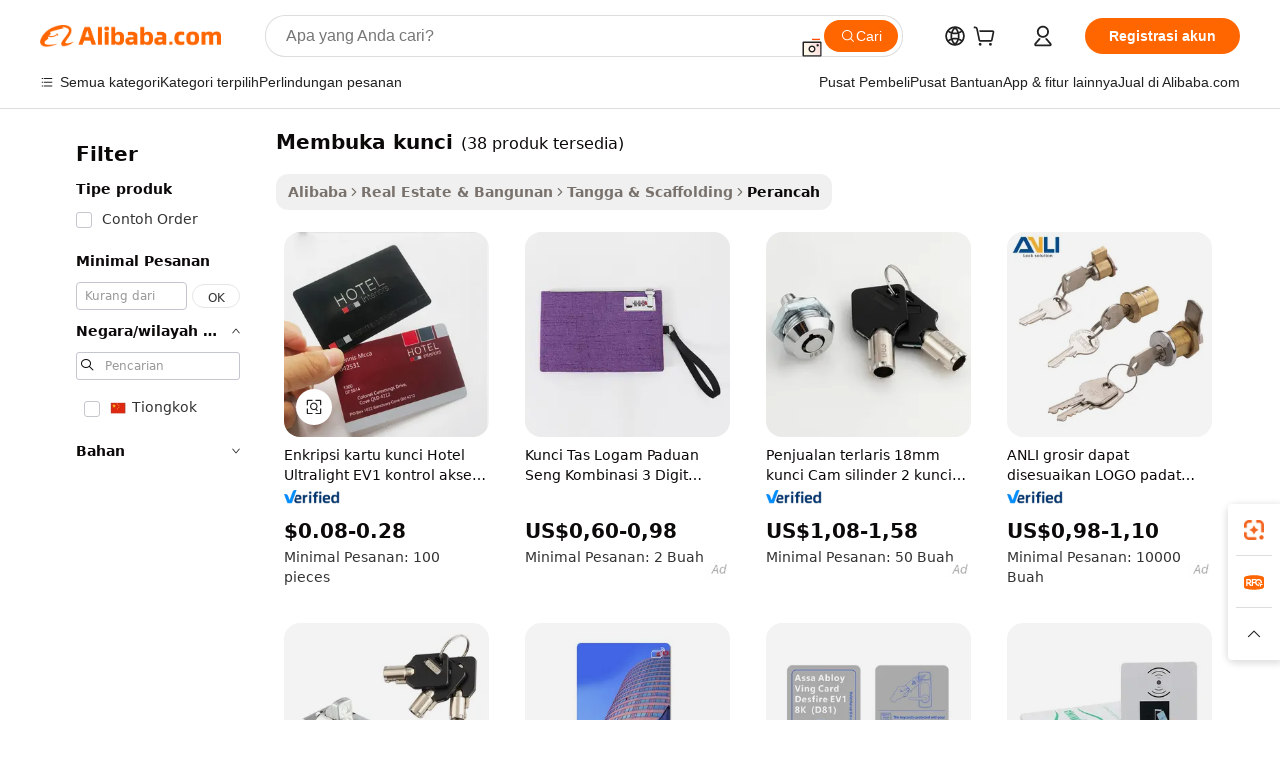

--- FILE ---
content_type: text/html;charset=UTF-8
request_url: https://indonesian.alibaba.com/g/ving-lock.html
body_size: 170519
content:

<!-- screen_content -->

    <!-- tangram:5410 begin-->
    <!-- tangram:529998 begin-->
    
<!DOCTYPE html>
<html lang="id" dir="ltr">
  <head>
        <script>
      window.__BB = {
        scene: window.__bb_scene || 'traffic-free-goods'
      };
      window.__BB.BB_CWV_IGNORE = {
          lcp_element: ['#icbu-buyer-pc-top-banner'],
          lcp_url: [],
        };
      window._timing = {}
      window._timing.first_start = Date.now();
      window.needLoginInspiration = Boolean(false);
      // 变量用于标记页面首次可见时间
      let firstVisibleTime = null;
      if (typeof document.hidden !== 'undefined') {
        // 页面首次加载时直接统计
        if (!document.hidden) {
          firstVisibleTime = Date.now();
          window.__BB_timex = 1
        } else {
          // 页面不可见时监听 visibilitychange 事件
          document.addEventListener('visibilitychange', () => {
            if (!document.hidden) {
              firstVisibleTime = Date.now();
              window.__BB_timex = firstVisibleTime - window.performance.timing.navigationStart
              window.__BB.firstVisibleTime = window.__BB_timex
              console.log("Page became visible after "+ window.__BB_timex + " ms");
            }
          }, { once: true });  // 确保只触发一次
        }
      } else {
        console.warn('Page Visibility API is not supported in this browser.');
      }
    </script>
        <meta name="data-spm" content="a2700">
        <meta name="aplus-xplug" content="NONE">
        <meta name="aplus-icbu-disable-umid" content="1">
        <meta name="google-translate-customization" content="9de59014edaf3b99-22e1cf3b5ca21786-g00bb439a5e9e5f8f-f">
    <meta name="yandex-verification" content="25a76ba8e4443bb3" />
    <meta name="msvalidate.01" content="E3FBF0E89B724C30844BF17C59608E8F" />
    <meta name="viewport" content="width=device-width, initial-scale=1.0, maximum-scale=5.0, user-scalable=yes">
        <link rel="preconnect" href="https://s.alicdn.com/" crossorigin>
    <link rel="dns-prefetch" href="https://s.alicdn.com">
                        <link rel="preload" href="https://s.alicdn.com/@g/alilog/??aplus_plugin_icbufront/index.js,mlog/aplus_v2.js" as="script">
        <link rel="preload" href="https://s.alicdn.com/@img/imgextra/i2/O1CN0153JdbU26g4bILVOyC_!!6000000007690-2-tps-418-58.png" as="image">
        <script>
            window.__APLUS_ABRATE__ = {
        perf_group: 'base64cached',
        scene: "traffic-free-goods",
      };
    </script>
    <meta name="aplus-mmstat-timeout" content="15000">
        <meta content="text/html; charset=utf-8" http-equiv="Content-Type">
          <title>Solusi membuka kunci yang Tahan Lama dan Aman untuk Proyek Pembangunan yang Efisien</title>
      <meta name="keywords" content="smart lock,hotel lock,smart door lock">
      <meta name="description" content="Temukan membuka kunci yang tahan lama dan andal untuk kebutuhan konstruksi Anda. Produk ini memberikan peningkatan keamanan, indeksasi yang mudah, dan kerangka kerja yang kokoh, ideal untuk berbagai kebutuhan proyek.">
            <meta name="pagetiming-rate" content="9">
      <meta name="pagetiming-resource-rate" content="4">
                    <link rel="canonical" href="https://indonesian.alibaba.com/g/ving-lock.html">
                              <link rel="alternate" hreflang="fr" href="https://french.alibaba.com/g/ving-lock.html">
                  <link rel="alternate" hreflang="de" href="https://german.alibaba.com/g/ving-lock.html">
                  <link rel="alternate" hreflang="pt" href="https://portuguese.alibaba.com/g/ving-lock.html">
                  <link rel="alternate" hreflang="it" href="https://italian.alibaba.com/g/ving-lock.html">
                  <link rel="alternate" hreflang="es" href="https://spanish.alibaba.com/g/ving-lock.html">
                  <link rel="alternate" hreflang="ru" href="https://russian.alibaba.com/g/ving-lock.html">
                  <link rel="alternate" hreflang="ko" href="https://korean.alibaba.com/g/ving-lock.html">
                  <link rel="alternate" hreflang="ar" href="https://arabic.alibaba.com/g/ving-lock.html">
                  <link rel="alternate" hreflang="ja" href="https://japanese.alibaba.com/g/ving-lock.html">
                  <link rel="alternate" hreflang="tr" href="https://turkish.alibaba.com/g/ving-lock.html">
                  <link rel="alternate" hreflang="th" href="https://thai.alibaba.com/g/ving-lock.html">
                  <link rel="alternate" hreflang="vi" href="https://vietnamese.alibaba.com/g/ving-lock.html">
                  <link rel="alternate" hreflang="nl" href="https://dutch.alibaba.com/g/ving-lock.html">
                  <link rel="alternate" hreflang="he" href="https://hebrew.alibaba.com/g/ving-lock.html">
                  <link rel="alternate" hreflang="id" href="https://indonesian.alibaba.com/g/ving-lock.html">
                  <link rel="alternate" hreflang="hi" href="https://hindi.alibaba.com/g/ving-lock.html">
                  <link rel="alternate" hreflang="en" href="https://www.alibaba.com/showroom/ving-lock.html">
                  <link rel="alternate" hreflang="zh" href="https://chinese.alibaba.com/g/ving-lock.html">
                  <link rel="alternate" hreflang="x-default" href="https://www.alibaba.com/showroom/ving-lock.html">
                                        <script>
      // Aplus 配置自动打点
      var queue = window.goldlog_queue || (window.goldlog_queue = []);
      var tags = ["button", "a", "div", "span", "i", "svg", "input", "li", "tr"];
      queue.push(
        {
          action: 'goldlog.appendMetaInfo',
          arguments: [
            'aplus-auto-exp',
            [
              {
                logkey: '/sc.ug_msite.new_product_exp',
                cssSelector: '[data-spm-exp]',
                props: ["data-spm-exp"],
              },
              {
                logkey: '/sc.ug_pc.seolist_product_exp',
                cssSelector: '.traffic-card-gallery',
                props: ["data-spm-exp"],
              }
            ]
          ]
        }
      )
      queue.push({
        action: 'goldlog.setMetaInfo',
        arguments: ['aplus-auto-clk', JSON.stringify(tags.map(tag =>({
          "logkey": "/sc.ug_msite.new_product_clk",
          tag,
          "filter": "data-spm-clk",
          "props": ["data-spm-clk"]
        })))],
      });
    </script>
  </head>
  <div id="icbu-header"><div id="the-new-header" data-version="4.4.0" data-tnh-auto-exp="tnh-expose" data-scenes="search-products" style="position: relative;background-color: #fff;border-bottom: 1px solid #ddd;box-sizing: border-box; font-family:Inter,SF Pro Text,Roboto,Helvetica Neue,Helvetica,Tahoma,Arial,PingFang SC,Microsoft YaHei;"><div style="display: flex;align-items:center;height: 72px;min-width: 1200px;max-width: 1580px;margin: 0 auto;padding: 0 40px;box-sizing: border-box;"><img style="height: 29px; width: 209px;" src="https://s.alicdn.com/@img/imgextra/i2/O1CN0153JdbU26g4bILVOyC_!!6000000007690-2-tps-418-58.png" alt="" /></div><div style="min-width: 1200px;max-width: 1580px;margin: 0 auto;overflow: hidden;font-size: 14px;display: flex;justify-content: space-between;padding: 0 40px;box-sizing: border-box;"><div style="display: flex; align-items: center; justify-content: space-between"><div style="position: relative; height: 36px; padding: 0 28px 0 20px">All categories</div><div style="position: relative; height: 36px; padding-right: 28px">Featured selections</div><div style="position: relative; height: 36px">Trade Assurance</div></div><div style="display: flex; align-items: center; justify-content: space-between"><div style="position: relative; height: 36px; padding-right: 28px">Buyer Central</div><div style="position: relative; height: 36px; padding-right: 28px">Help Center</div><div style="position: relative; height: 36px; padding-right: 28px">Get the app</div><div style="position: relative; height: 36px">Become a supplier</div></div></div></div></div></div>
  <body data-spm="7724857" style="min-height: calc(100vh + 1px)"><script 
id="beacon-aplus"   
src="//s.alicdn.com/@g/alilog/??aplus_plugin_icbufront/index.js,mlog/aplus_v2.js"
exparams="aplus=async&userid=&aplus&ali_beacon_id=&ali_apache_id=&ali_apache_track=&ali_apache_tracktmp=&eagleeye_traceid=2101fbdd17689647284611190e12a2&ip=3%2e144%2e28%2e217&dmtrack_c={ali%5fresin%5ftrace%3dse%5frst%3dnull%7csp%5fviewtype%3dY%7cset%3d3%7cser%3d1007%7cpageId%3d4a483f7c1c2a42fcbc3bf156b585ba1e%7cm%5fpageid%3dnull%7cpvmi%3d21c5d358014a48b38e16460f254fedc5%7csek%5fsepd%3dmembuka%2bkunci%7csek%3dving%2block%7cse%5fpn%3d1%7cp4pid%3d2c584097%2d28de%2d48e7%2da1a7%2dba8e8a9cf828%7csclkid%3dnull%7cforecast%5fpost%5fcate%3dnull%7cseo%5fnew%5fuser%5fflag%3dfalse%7ccategoryId%3d133002%7cseo%5fsearch%5fmodel%5fupgrade%5fv2%3d2025070801%7cseo%5fmodule%5fcard%5f20240624%3d202406242%7clong%5ftext%5fgoogle%5ftranslate%5fv2%3d2407142%7cseo%5fcontent%5ftd%5fbottom%5ftext%5fupdate%5fkey%3d2025070801%7cseo%5fsearch%5fmodel%5fupgrade%5fv3%3d2025072201%7cseo%5fsearch%5fmodel%5fmulti%5fupgrade%5fv3%3d2025081101%7cdamo%5falt%5freplace%3dnull%7cwap%5fcross%3d2007659%7cwap%5fcs%5faction%3d2005494%7cAPP%5fVisitor%5fActive%3d26699%7cseo%5fshowroom%5fgoods%5fmix%3d2005244%7cseo%5fdefault%5fcached%5flong%5ftext%5ffrom%5fnew%5fkeyword%5fstep%3d2024122502%7cshowroom%5fgeneral%5ftemplate%3d2005292%7cshowroom%5freview%3d20230308%7cwap%5fcs%5ftext%3dnull%7cstructured%5fdata%3d2025052702%7cseo%5fmulti%5fstyle%5ftext%5fupdate%3d2511182%7cpc%5fnew%5fheader%3dnull%7cseo%5fmeta%5fcate%5ftemplate%5fv1%3d2025042401%7cseo%5fmeta%5ftd%5fsearch%5fkeyword%5fstep%5fv1%3d2025040999%7cshowroom%5fft%5flong%5ftext%5fbaks%3d80802%7cAPP%5fGrowing%5fBuyer%5fHigh%5fIntent%5fActive%3d25488%7cshowroom%5fpc%5fv2019%3d2104%7cAPP%5fProspecting%5fBuyer%3d26711%7ccache%5fcontrol%3dnull%7cAPP%5fChurned%5fCore%5fBuyer%3d25502%7cseo%5fdefault%5fcached%5flong%5ftext%5fstep%3d24110802%7camp%5flighthouse%5fscore%5fimage%3d19657%7cseo%5fft%5ftranslate%5fgemini%3d25012003%7cwap%5fnode%5fssr%3d2015725%7cdataphant%5fopen%3d27030%7clongtext%5fmulti%5fstyle%5fexpand%5frussian%3d2510142%7cseo%5flongtext%5fgoogle%5fdata%5fsection%3d25021702%7cindustry%5fpopular%5ffloor%3dnull%7cwap%5fad%5fgoods%5fproduct%5finterval%3dnull%7cseo%5fgoods%5fbootom%5fwholesale%5flink%3d2486162%7cseo%5fkeyword%5faatest%3d13%7cseo%5fmiddle%5fwholesale%5flink%3dnull%7cft%5flong%5ftext%5fenpand%5fstep2%3d121602%7cseo%5fft%5flongtext%5fexpand%5fstep3%3d25012102%7cseo%5fwap%5fheadercard%3d2006288%7cAPP%5fChurned%5fInactive%5fVisitor%3d25497%7cAPP%5fGrowing%5fBuyer%5fHigh%5fIntent%5fInactive%3d25484%7cseo%5fmeta%5ftd%5fmulti%5fkey%3d2025061801%7ctop%5frecommend%5f20250120%3d202501201%7clongtext%5fmulti%5fstyle%5fexpand%5ffrench%5fcopy%3d25091802%7clongtext%5fmulti%5fstyle%5fexpand%5ffrench%5fcopy%5fcopy%3d25092502%7cseo%5ffloor%5fexp%3dnull%7cseo%5fshowroom%5falgo%5flink%3d17764%7cseo%5fmeta%5ftd%5faib%5fgeneral%5fkey%3d2025091901%7ccountry%5findustry%3d202311033%7cshowroom%5fft%5flong%5ftext%5fenpand%5fstep1%3d101102%7cseo%5fshowroom%5fnorel%3dnull%7cplp%5fstyle%5f25%5fpc%3d202505222%7cseo%5fggs%5flayer%3d10010%7cquery%5fmutil%5flang%5ftranslate%3d2025060300%7cAPP%5fChurned%5fBuyer%3d25468%7cstream%5frender%5fperf%5fopt%3d2309181%7cwap%5fgoods%3d2007383%7cseo%5fshowroom%5fsimilar%5f20240614%3d202406142%7cchinese%5fopen%3d6307%7cquery%5fgpt%5ftranslate%3d20240820%7cad%5fproduct%5finterval%3dnull%7camp%5fto%5fpwa%3d2007359%7cplp%5faib%5fmulti%5fai%5fmeta%3d20250401%7cwap%5fsupplier%5fcontent%3dnull%7cpc%5ffree%5frefactoring%3d20220315%7cAPP%5fGrowing%5fBuyer%5fInactive%3d25476%7csso%5foem%5ffloor%3dnull%7cseo%5fpc%5fnew%5fview%5f20240807%3d202408072%7cseo%5fbottom%5ftext%5fentity%5fkey%5fcopy%3d2025062400%7cstream%5frender%3d433763%7cseo%5fmodule%5fcard%5f20240424%3d202404241%7cseo%5ftitle%5freplace%5f20191226%3d5841%7clongtext%5fmulti%5fstyle%5fexpand%3d25090802%7cgoogleweblight%3d6516%7clighthouse%5fbase64%3d2005760%7cAPP%5fProspecting%5fBuyer%5fActive%3d26716%7cad%5fgoods%5fproduct%5finterval%3dnull%7cseo%5fbottom%5fdeep%5fextend%5fkw%5fkey%3d2025071101%7clongtext%5fmulti%5fstyle%5fexpand%5fturkish%3d25102801%7cilink%5fuv%3d20240911%7cwap%5flist%5fwakeup%3d2005832%7ctpp%5fcrosslink%5fpc%3d20205311%7cseo%5ftop%5fbooth%3d18501%7cAPP%5fGrowing%5fBuyer%5fLess%5fActive%3d25472%7cseo%5fsearch%5fmodel%5fupgrade%5frank%3d2025092401%7cgoodslayer%3d7977%7cft%5flong%5ftext%5ftranslate%5fexpand%5fstep1%3d24110802%7cseo%5fheaderstyle%5ftraffic%5fkey%5fv1%3d2025072100%7ccrosslink%5fswitch%3d2008141%7cp4p%5foutline%3d20240328%7cseo%5fmeta%5ftd%5faib%5fv2%5fkey%3d2025091801%7crts%5fmulti%3d2008404%7cAPP%5fVisitor%5fLess%5fActive%3d26697%7cseo%5fsearch%5franker%5fid%3d2025112400%7cplp%5fstyle%5f25%3d202505192%7ccdn%5fvm%3d2007368%7cwap%5fad%5fproduct%5finterval%3dnull%7cseo%5fsearch%5fmodel%5fmulti%5fupgrade%5frank%3d2025092401%7cpc%5fcard%5fshare%3d2025081201%7cAPP%5fGrowing%5fBuyer%5fHigh%5fIntent%5fLess%5fActive%3d25480%7cgoods%5ftitle%5fsubstitute%3d9617%7cwap%5fscreen%5fexp%3d2025081400%7creact%5fheader%5ftest%3d202502182%7cpc%5fcs%5fcolor%3d2005788%7cshowroom%5fft%5flong%5ftext%5ftest%3d72502%7cone%5ftap%5flogin%5fABTest%3d202308153%7cseo%5fhyh%5fshow%5ftags%3d9867%7cplp%5fstructured%5fdata%3d2508182%7cguide%5fdelete%3d2008526%7cseo%5findustry%5ftemplate%3dnull%7cseo%5fmeta%5ftd%5fmulti%5fes%5fkey%3d2025073101%7cseo%5fshowroom%5fdata%5fmix%3d19888%7csso%5ftop%5franking%5ffloor%3d20031%7cseo%5ftd%5fdeep%5fupgrade%5fkey%5fv3%3d2025081101%7cwap%5fue%5fone%3d2025111401%7cshowroom%5fto%5frts%5flink%3d2008480%7ccountrysearch%5ftest%3dnull%7cchannel%5famp%5fto%5fpwa%3d2008435%7cseo%5fmulti%5fstyles%5flong%5ftext%3d2503172%7cseo%5fmeta%5ftext%5fmutli%5fcate%5ftemplate%5fv1%3d2025080801%7cseo%5fdefault%5fcached%5fmutil%5flong%5ftext%5fstep%3d24110436%7cseo%5faction%5fpoint%5ftype%3d22823%7cseo%5faib%5ftd%5flaunch%5f20240828%5fcopy%3d202408282%7cseo%5fshowroom%5fwholesale%5flink%3d2486142%7cseo%5fperf%5fimprove%3d2023999%7cseo%5fwap%5flist%5fbounce%5f01%3d2063%7cseo%5fwap%5flist%5fbounce%5f02%3d2128%7cAPP%5fGrowing%5fBuyer%5fActive%3d25492%7cvideolayer%3dnull%7cvideo%5fplay%3d2006036%7cAPP%5fChurned%5fMember%5fInactive%3d25501%7cseo%5fgoogle%5fnew%5fstruct%3d438326%7ctpp%5ftrace%3dseoKeyword%2dseoKeyword%5fv3%2dbase%2dORIGINAL}&pageid=03901cd92101f0841768964728&hn=ensearchweb033001240132%2erg%2dus%2deast%2eus44&asid=AQAAAAB4QnBpunwUPwAAAACzg4Fl1Gyo6w==&treq=&tres=" async>
</script>
            <style>body{background-color:white;}.no-scrollbar.il-sticky.il-top-0.il-max-h-\[100vh\].il-w-\[200px\].il-flex-shrink-0.il-flex-grow-0.il-overflow-y-scroll{background-color:#FFF;padding-left:12px}</style>
                    <!-- tangram:530006 begin-->
<!--  -->
 <style>
   @keyframes il-spin {
     to {
       transform: rotate(360deg);
     }
   }
   @keyframes il-pulse {
     50% {
       opacity: 0.5;
     }
   }
   .traffic-card-gallery {display: flex;position: relative;flex-direction: column;justify-content: flex-start;border-radius: 0.5rem;background-color: #fff;padding: 0.5rem 0.5rem 1rem;overflow: hidden;font-size: 0.75rem;line-height: 1rem;}
   .traffic-card-list {display: flex;position: relative;flex-direction: row;justify-content: flex-start;border-bottom-width: 1px;background-color: #fff;padding: 1rem;height: 292px;overflow: hidden;font-size: 0.75rem;line-height: 1rem;}
   .product-price {
     b {
       font-size: 22px;
     }
   }
   .skel-loading {
       animation: il-pulse 2s cubic-bezier(0.4, 0, 0.6, 1) infinite;background-color: hsl(60, 4.8%, 95.9%);
   }
 </style>
<div id="first-cached-card">
  <div style="box-sizing:border-box;display: flex;position: absolute;left: 0;right: 0;margin: 0 auto;z-index: 1;min-width: 1200px;max-width: 1580px;padding: 0.75rem 3.25rem 0;pointer-events: none;">
    <!--页面左侧区域-->
    <div style="width: 200px;padding-top: 1rem;padding-left:12px; background-color: #fff;border-radius: 0.25rem">
      <div class="skel-loading" style="height: 1.5rem;width: 50%;border-radius: 0.25rem;"></div>
      <div style="margin-top: 1rem;margin-bottom: 1rem;">
        <div class="skel-loading" style="height: 1rem;width: calc(100% * 5 / 6);"></div>
        <div
          class="skel-loading"
          style="margin-top: 1rem;height: 1rem;width: calc(100% * 8 / 12);"
        ></div>
        <div class="skel-loading" style="margin-top: 1rem;height: 1rem;width: 75%;"></div>
        <div
          class="skel-loading"
          style="margin-top: 1rem;height: 1rem;width: calc(100% * 7 / 12);"
        ></div>
      </div>
      <div class="skel-loading" style="height: 1.5rem;width: 50%;border-radius: 0.25rem;"></div>
      <div style="margin-top: 1rem;margin-bottom: 1rem;">
        <div class="skel-loading" style="height: 1rem;width: calc(100% * 5 / 6);"></div>
        <div
          class="skel-loading"
          style="margin-top: 1rem;height: 1rem;width: calc(100% * 8 / 12);"
        ></div>
        <div class="skel-loading" style="margin-top: 1rem;height: 1rem;width: 75%;"></div>
        <div
          class="skel-loading"
          style="margin-top: 1rem;height: 1rem;width: calc(100% * 7 / 12);"
        ></div>
      </div>
      <div class="skel-loading" style="height: 1.5rem;width: 50%;border-radius: 0.25rem;"></div>
      <div style="margin-top: 1rem;margin-bottom: 1rem;">
        <div class="skel-loading" style="height: 1rem;width: calc(100% * 5 / 6);"></div>
        <div
          class="skel-loading"
          style="margin-top: 1rem;height: 1rem;width: calc(100% * 8 / 12);"
        ></div>
        <div class="skel-loading" style="margin-top: 1rem;height: 1rem;width: 75%;"></div>
        <div
          class="skel-loading"
          style="margin-top: 1rem;height: 1rem;width: calc(100% * 7 / 12);"
        ></div>
      </div>
      <div class="skel-loading" style="height: 1.5rem;width: 50%;border-radius: 0.25rem;"></div>
      <div style="margin-top: 1rem;margin-bottom: 1rem;">
        <div class="skel-loading" style="height: 1rem;width: calc(100% * 5 / 6);"></div>
        <div
          class="skel-loading"
          style="margin-top: 1rem;height: 1rem;width: calc(100% * 8 / 12);"
        ></div>
        <div class="skel-loading" style="margin-top: 1rem;height: 1rem;width: 75%;"></div>
        <div
          class="skel-loading"
          style="margin-top: 1rem;height: 1rem;width: calc(100% * 7 / 12);"
        ></div>
      </div>
      <div class="skel-loading" style="height: 1.5rem;width: 50%;border-radius: 0.25rem;"></div>
      <div style="margin-top: 1rem;margin-bottom: 1rem;">
        <div class="skel-loading" style="height: 1rem;width: calc(100% * 5 / 6);"></div>
        <div
          class="skel-loading"
          style="margin-top: 1rem;height: 1rem;width: calc(100% * 8 / 12);"
        ></div>
        <div class="skel-loading" style="margin-top: 1rem;height: 1rem;width: 75%;"></div>
        <div
          class="skel-loading"
          style="margin-top: 1rem;height: 1rem;width: calc(100% * 7 / 12);"
        ></div>
      </div>
      <div class="skel-loading" style="height: 1.5rem;width: 50%;border-radius: 0.25rem;"></div>
      <div style="margin-top: 1rem;margin-bottom: 1rem;">
        <div class="skel-loading" style="height: 1rem;width: calc(100% * 5 / 6);"></div>
        <div
          class="skel-loading"
          style="margin-top: 1rem;height: 1rem;width: calc(100% * 8 / 12);"
        ></div>
        <div class="skel-loading" style="margin-top: 1rem;height: 1rem;width: 75%;"></div>
        <div
          class="skel-loading"
          style="margin-top: 1rem;height: 1rem;width: calc(100% * 7 / 12);"
        ></div>
      </div>
    </div>
    <!--页面主体区域-->
    <div style="flex: 1 1 0%; overflow: hidden;padding: 0.5rem 0.5rem 0.5rem 1.5rem">
      <div style="height: 1.25rem;margin-bottom: 1rem;"></div>
      <!-- keywords -->
      <div style="margin-bottom: 1rem;height: 1.75rem;font-weight: 700;font-size: 1.25rem;line-height: 1.75rem;"></div>
      <!-- longtext -->
            <div style="width: calc(25% - 0.9rem);pointer-events: auto">
        <div class="traffic-card-gallery">
          <!-- ProductImage -->
          <a href="//www.alibaba.com/product-detail/Encryption-Hotel-Key-Card-Ultralight-EV1_1601304936365.html?from=SEO" target="_blank" style="position: relative;margin-bottom: 0.5rem;aspect-ratio: 1;overflow: hidden;border-radius: 0.5rem;">
            <div style="display: flex; overflow: hidden">
              <div style="position: relative;margin: 0;width: 100%;min-width: 0;flex-shrink: 0;flex-grow: 0;flex-basis: 100%;padding: 0;">
                <img style="position: relative; aspect-ratio: 1; width: 100%" src="[data-uri]" loading="eager" />
                <div style="position: absolute;left: 0;bottom: 0;right: 0;top: 0;background-color: #000;opacity: 0.05;"></div>
              </div>
            </div>
          </a>
          <div style="display: flex;flex: 1 1 0%;flex-direction: column;justify-content: space-between;">
            <div>
              <a class="skel-loading" style="margin-top: 0.5rem;display:inline-block;width:100%;height:1rem;" href="//www.alibaba.com/product-detail/Encryption-Hotel-Key-Card-Ultralight-EV1_1601304936365.html" target="_blank"></a>
              <a class="skel-loading" style="margin-top: 0.125rem;display:inline-block;width:100%;height:1rem;" href="//www.alibaba.com/product-detail/Encryption-Hotel-Key-Card-Ultralight-EV1_1601304936365.html" target="_blank"></a>
              <div class="skel-loading" style="margin-top: 0.25rem;height:1.625rem;width:75%"></div>
              <div class="skel-loading" style="margin-top: 0.5rem;height: 1rem;width:50%"></div>
              <div class="skel-loading" style="margin-top:0.25rem;height:1rem;width:25%"></div>
            </div>
          </div>

        </div>
      </div>

    </div>
  </div>
</div>
<!-- tangram:530006 end-->
            <style>.component-left-filter-callback{display:flex;position:relative;margin-top:10px;height:1200px}.component-left-filter-callback img{width:200px}.component-left-filter-callback i{position:absolute;top:5%;left:50%}.related-search-wrapper{padding:.5rem;--tw-bg-opacity: 1;background-color:#fff;background-color:rgba(255,255,255,var(--tw-bg-opacity, 1));border-width:1px;border-color:var(--input)}.related-search-wrapper .related-search-box{margin:12px 16px}.related-search-wrapper .related-search-box .related-search-title{display:inline;float:start;color:#666;word-wrap:break-word;margin-right:12px;width:13%}.related-search-wrapper .related-search-box .related-search-content{display:flex;flex-wrap:wrap}.related-search-wrapper .related-search-box .related-search-content .related-search-link{margin-right:12px;width:23%;overflow:hidden;color:#666;text-overflow:ellipsis;white-space:nowrap}.product-title img{margin-right:.5rem;display:inline-block;height:1rem;vertical-align:sub}.product-price b{font-size:22px}.similar-icon{position:absolute;bottom:12px;z-index:2;right:12px}.rfq-card{display:inline-block;position:relative;box-sizing:border-box;margin-bottom:36px}.rfq-card .rfq-card-content{display:flex;position:relative;flex-direction:column;align-items:flex-start;background-size:cover;background-color:#fff;padding:12px;width:100%;height:100%}.rfq-card .rfq-card-content .rfq-card-icon{margin-top:50px}.rfq-card .rfq-card-content .rfq-card-icon img{width:45px}.rfq-card .rfq-card-content .rfq-card-top-title{margin-top:14px;color:#222;font-weight:400;font-size:16px}.rfq-card .rfq-card-content .rfq-card-title{margin-top:24px;color:#333;font-weight:800;font-size:20px}.rfq-card .rfq-card-content .rfq-card-input-box{margin-top:24px;width:100%}.rfq-card .rfq-card-content .rfq-card-input-box textarea{box-sizing:border-box;border:1px solid #ddd;border-radius:4px;background-color:#fff;padding:9px 12px;width:100%;height:88px;resize:none;color:#666;font-weight:400;font-size:13px;font-family:inherit}.rfq-card .rfq-card-content .rfq-card-button{margin-top:24px;border:1px solid #666;border-radius:16px;background-color:#fff;width:67%;color:#000;font-weight:700;font-size:14px;line-height:30px;text-align:center}[data-modulename^=ProductList-] div{contain-intrinsic-size:auto 500px}.traffic-card-gallery:hover{--tw-shadow: 0px 2px 6px 2px rgba(0,0,0,.12157);--tw-shadow-colored: 0px 2px 6px 2px var(--tw-shadow-color);box-shadow:0 0 #0000,0 0 #0000,0 2px 6px 2px #0000001f;box-shadow:var(--tw-ring-offset-shadow, 0 0 rgba(0,0,0,0)),var(--tw-ring-shadow, 0 0 rgba(0,0,0,0)),var(--tw-shadow);z-index:10}.traffic-card-gallery{position:relative;display:flex;flex-direction:column;justify-content:flex-start;overflow:hidden;border-radius:.75rem;--tw-bg-opacity: 1;background-color:#fff;background-color:rgba(255,255,255,var(--tw-bg-opacity, 1));padding:.5rem;font-size:.75rem;line-height:1rem}.traffic-card-list{position:relative;display:flex;height:292px;flex-direction:row;justify-content:flex-start;overflow:hidden;border-bottom-width:1px;--tw-bg-opacity: 1;background-color:#fff;background-color:rgba(255,255,255,var(--tw-bg-opacity, 1));padding:1rem;font-size:.75rem;line-height:1rem}.traffic-card-g-industry:hover{--tw-shadow: 0 0 10px rgba(0,0,0,.1);--tw-shadow-colored: 0 0 10px var(--tw-shadow-color);box-shadow:0 0 #0000,0 0 #0000,0 0 10px #0000001a;box-shadow:var(--tw-ring-offset-shadow, 0 0 rgba(0,0,0,0)),var(--tw-ring-shadow, 0 0 rgba(0,0,0,0)),var(--tw-shadow)}.traffic-card-g-industry{position:relative;border-radius:var(--radius);--tw-bg-opacity: 1;background-color:#fff;background-color:rgba(255,255,255,var(--tw-bg-opacity, 1));padding:1.25rem .75rem .75rem;font-size:.875rem;line-height:1.25rem}.module-filter-section-wrapper{max-height:none!important;overflow-x:hidden}*,:before,:after{--tw-border-spacing-x: 0;--tw-border-spacing-y: 0;--tw-translate-x: 0;--tw-translate-y: 0;--tw-rotate: 0;--tw-skew-x: 0;--tw-skew-y: 0;--tw-scale-x: 1;--tw-scale-y: 1;--tw-pan-x: ;--tw-pan-y: ;--tw-pinch-zoom: ;--tw-scroll-snap-strictness: proximity;--tw-gradient-from-position: ;--tw-gradient-via-position: ;--tw-gradient-to-position: ;--tw-ordinal: ;--tw-slashed-zero: ;--tw-numeric-figure: ;--tw-numeric-spacing: ;--tw-numeric-fraction: ;--tw-ring-inset: ;--tw-ring-offset-width: 0px;--tw-ring-offset-color: #fff;--tw-ring-color: rgba(59, 130, 246, .5);--tw-ring-offset-shadow: 0 0 rgba(0,0,0,0);--tw-ring-shadow: 0 0 rgba(0,0,0,0);--tw-shadow: 0 0 rgba(0,0,0,0);--tw-shadow-colored: 0 0 rgba(0,0,0,0);--tw-blur: ;--tw-brightness: ;--tw-contrast: ;--tw-grayscale: ;--tw-hue-rotate: ;--tw-invert: ;--tw-saturate: ;--tw-sepia: ;--tw-drop-shadow: ;--tw-backdrop-blur: ;--tw-backdrop-brightness: ;--tw-backdrop-contrast: ;--tw-backdrop-grayscale: ;--tw-backdrop-hue-rotate: ;--tw-backdrop-invert: ;--tw-backdrop-opacity: ;--tw-backdrop-saturate: ;--tw-backdrop-sepia: ;--tw-contain-size: ;--tw-contain-layout: ;--tw-contain-paint: ;--tw-contain-style: }::backdrop{--tw-border-spacing-x: 0;--tw-border-spacing-y: 0;--tw-translate-x: 0;--tw-translate-y: 0;--tw-rotate: 0;--tw-skew-x: 0;--tw-skew-y: 0;--tw-scale-x: 1;--tw-scale-y: 1;--tw-pan-x: ;--tw-pan-y: ;--tw-pinch-zoom: ;--tw-scroll-snap-strictness: proximity;--tw-gradient-from-position: ;--tw-gradient-via-position: ;--tw-gradient-to-position: ;--tw-ordinal: ;--tw-slashed-zero: ;--tw-numeric-figure: ;--tw-numeric-spacing: ;--tw-numeric-fraction: ;--tw-ring-inset: ;--tw-ring-offset-width: 0px;--tw-ring-offset-color: #fff;--tw-ring-color: rgba(59, 130, 246, .5);--tw-ring-offset-shadow: 0 0 rgba(0,0,0,0);--tw-ring-shadow: 0 0 rgba(0,0,0,0);--tw-shadow: 0 0 rgba(0,0,0,0);--tw-shadow-colored: 0 0 rgba(0,0,0,0);--tw-blur: ;--tw-brightness: ;--tw-contrast: ;--tw-grayscale: ;--tw-hue-rotate: ;--tw-invert: ;--tw-saturate: ;--tw-sepia: ;--tw-drop-shadow: ;--tw-backdrop-blur: ;--tw-backdrop-brightness: ;--tw-backdrop-contrast: ;--tw-backdrop-grayscale: ;--tw-backdrop-hue-rotate: ;--tw-backdrop-invert: ;--tw-backdrop-opacity: ;--tw-backdrop-saturate: ;--tw-backdrop-sepia: ;--tw-contain-size: ;--tw-contain-layout: ;--tw-contain-paint: ;--tw-contain-style: }*,:before,:after{box-sizing:border-box;border-width:0;border-style:solid;border-color:#e5e7eb}:before,:after{--tw-content: ""}html,:host{line-height:1.5;-webkit-text-size-adjust:100%;-moz-tab-size:4;-o-tab-size:4;tab-size:4;font-family:ui-sans-serif,system-ui,-apple-system,Segoe UI,Roboto,Ubuntu,Cantarell,Noto Sans,sans-serif,"Apple Color Emoji","Segoe UI Emoji",Segoe UI Symbol,"Noto Color Emoji";font-feature-settings:normal;font-variation-settings:normal;-webkit-tap-highlight-color:transparent}body{margin:0;line-height:inherit}hr{height:0;color:inherit;border-top-width:1px}abbr:where([title]){text-decoration:underline;-webkit-text-decoration:underline dotted;text-decoration:underline dotted}h1,h2,h3,h4,h5,h6{font-size:inherit;font-weight:inherit}a{color:inherit;text-decoration:inherit}b,strong{font-weight:bolder}code,kbd,samp,pre{font-family:ui-monospace,SFMono-Regular,Menlo,Monaco,Consolas,Liberation Mono,Courier New,monospace;font-feature-settings:normal;font-variation-settings:normal;font-size:1em}small{font-size:80%}sub,sup{font-size:75%;line-height:0;position:relative;vertical-align:baseline}sub{bottom:-.25em}sup{top:-.5em}table{text-indent:0;border-color:inherit;border-collapse:collapse}button,input,optgroup,select,textarea{font-family:inherit;font-feature-settings:inherit;font-variation-settings:inherit;font-size:100%;font-weight:inherit;line-height:inherit;letter-spacing:inherit;color:inherit;margin:0;padding:0}button,select{text-transform:none}button,input:where([type=button]),input:where([type=reset]),input:where([type=submit]){-webkit-appearance:button;background-color:transparent;background-image:none}:-moz-focusring{outline:auto}:-moz-ui-invalid{box-shadow:none}progress{vertical-align:baseline}::-webkit-inner-spin-button,::-webkit-outer-spin-button{height:auto}[type=search]{-webkit-appearance:textfield;outline-offset:-2px}::-webkit-search-decoration{-webkit-appearance:none}::-webkit-file-upload-button{-webkit-appearance:button;font:inherit}summary{display:list-item}blockquote,dl,dd,h1,h2,h3,h4,h5,h6,hr,figure,p,pre{margin:0}fieldset{margin:0;padding:0}legend{padding:0}ol,ul,menu{list-style:none;margin:0;padding:0}dialog{padding:0}textarea{resize:vertical}input::-moz-placeholder,textarea::-moz-placeholder{opacity:1;color:#9ca3af}input::placeholder,textarea::placeholder{opacity:1;color:#9ca3af}button,[role=button]{cursor:pointer}:disabled{cursor:default}img,svg,video,canvas,audio,iframe,embed,object{display:block;vertical-align:middle}img,video{max-width:100%;height:auto}[hidden]:where(:not([hidden=until-found])){display:none}:root{--background: hsl(0, 0%, 100%);--foreground: hsl(20, 14.3%, 4.1%);--card: hsl(0, 0%, 100%);--card-foreground: hsl(20, 14.3%, 4.1%);--popover: hsl(0, 0%, 100%);--popover-foreground: hsl(20, 14.3%, 4.1%);--primary: hsl(24, 100%, 50%);--primary-foreground: hsl(60, 9.1%, 97.8%);--secondary: hsl(60, 4.8%, 95.9%);--secondary-foreground: #333;--muted: hsl(60, 4.8%, 95.9%);--muted-foreground: hsl(25, 5.3%, 44.7%);--accent: hsl(60, 4.8%, 95.9%);--accent-foreground: hsl(24, 9.8%, 10%);--destructive: hsl(0, 84.2%, 60.2%);--destructive-foreground: hsl(60, 9.1%, 97.8%);--border: hsl(20, 5.9%, 90%);--input: hsl(20, 5.9%, 90%);--ring: hsl(24.6, 95%, 53.1%);--radius: 1rem}.dark{--background: hsl(20, 14.3%, 4.1%);--foreground: hsl(60, 9.1%, 97.8%);--card: hsl(20, 14.3%, 4.1%);--card-foreground: hsl(60, 9.1%, 97.8%);--popover: hsl(20, 14.3%, 4.1%);--popover-foreground: hsl(60, 9.1%, 97.8%);--primary: hsl(20.5, 90.2%, 48.2%);--primary-foreground: hsl(60, 9.1%, 97.8%);--secondary: hsl(12, 6.5%, 15.1%);--secondary-foreground: hsl(60, 9.1%, 97.8%);--muted: hsl(12, 6.5%, 15.1%);--muted-foreground: hsl(24, 5.4%, 63.9%);--accent: hsl(12, 6.5%, 15.1%);--accent-foreground: hsl(60, 9.1%, 97.8%);--destructive: hsl(0, 72.2%, 50.6%);--destructive-foreground: hsl(60, 9.1%, 97.8%);--border: hsl(12, 6.5%, 15.1%);--input: hsl(12, 6.5%, 15.1%);--ring: hsl(20.5, 90.2%, 48.2%)}*{border-color:#e7e5e4;border-color:var(--border)}body{background-color:#fff;background-color:var(--background);color:#0c0a09;color:var(--foreground)}.il-sr-only{position:absolute;width:1px;height:1px;padding:0;margin:-1px;overflow:hidden;clip:rect(0,0,0,0);white-space:nowrap;border-width:0}.il-invisible{visibility:hidden}.il-fixed{position:fixed}.il-absolute{position:absolute}.il-relative{position:relative}.il-sticky{position:sticky}.il-inset-0{inset:0}.il--bottom-12{bottom:-3rem}.il--top-12{top:-3rem}.il-bottom-0{bottom:0}.il-bottom-2{bottom:.5rem}.il-bottom-3{bottom:.75rem}.il-bottom-4{bottom:1rem}.il-end-0{right:0}.il-end-2{right:.5rem}.il-end-3{right:.75rem}.il-end-4{right:1rem}.il-left-0{left:0}.il-left-3{left:.75rem}.il-right-0{right:0}.il-right-2{right:.5rem}.il-right-3{right:.75rem}.il-start-0{left:0}.il-start-1\/2{left:50%}.il-start-2{left:.5rem}.il-start-3{left:.75rem}.il-start-\[50\%\]{left:50%}.il-top-0{top:0}.il-top-1\/2{top:50%}.il-top-16{top:4rem}.il-top-4{top:1rem}.il-top-\[50\%\]{top:50%}.il-z-10{z-index:10}.il-z-50{z-index:50}.il-z-\[9999\]{z-index:9999}.il-col-span-4{grid-column:span 4 / span 4}.il-m-0{margin:0}.il-m-3{margin:.75rem}.il-m-auto{margin:auto}.il-mx-auto{margin-left:auto;margin-right:auto}.il-my-3{margin-top:.75rem;margin-bottom:.75rem}.il-my-5{margin-top:1.25rem;margin-bottom:1.25rem}.il-my-auto{margin-top:auto;margin-bottom:auto}.\!il-mb-4{margin-bottom:1rem!important}.il--mt-4{margin-top:-1rem}.il-mb-0{margin-bottom:0}.il-mb-1{margin-bottom:.25rem}.il-mb-2{margin-bottom:.5rem}.il-mb-3{margin-bottom:.75rem}.il-mb-4{margin-bottom:1rem}.il-mb-5{margin-bottom:1.25rem}.il-mb-6{margin-bottom:1.5rem}.il-mb-8{margin-bottom:2rem}.il-mb-\[-0\.75rem\]{margin-bottom:-.75rem}.il-mb-\[0\.125rem\]{margin-bottom:.125rem}.il-me-1{margin-right:.25rem}.il-me-2{margin-right:.5rem}.il-me-3{margin-right:.75rem}.il-me-auto{margin-right:auto}.il-mr-1{margin-right:.25rem}.il-mr-2{margin-right:.5rem}.il-ms-1{margin-left:.25rem}.il-ms-4{margin-left:1rem}.il-ms-5{margin-left:1.25rem}.il-ms-8{margin-left:2rem}.il-ms-\[\.375rem\]{margin-left:.375rem}.il-ms-auto{margin-left:auto}.il-mt-0{margin-top:0}.il-mt-0\.5{margin-top:.125rem}.il-mt-1{margin-top:.25rem}.il-mt-2{margin-top:.5rem}.il-mt-3{margin-top:.75rem}.il-mt-4{margin-top:1rem}.il-mt-6{margin-top:1.5rem}.il-line-clamp-1{overflow:hidden;display:-webkit-box;-webkit-box-orient:vertical;-webkit-line-clamp:1}.il-line-clamp-2{overflow:hidden;display:-webkit-box;-webkit-box-orient:vertical;-webkit-line-clamp:2}.il-line-clamp-6{overflow:hidden;display:-webkit-box;-webkit-box-orient:vertical;-webkit-line-clamp:6}.il-inline-block{display:inline-block}.il-inline{display:inline}.il-flex{display:flex}.il-inline-flex{display:inline-flex}.il-grid{display:grid}.il-aspect-square{aspect-ratio:1 / 1}.il-size-5{width:1.25rem;height:1.25rem}.il-h-1{height:.25rem}.il-h-10{height:2.5rem}.il-h-11{height:2.75rem}.il-h-20{height:5rem}.il-h-24{height:6rem}.il-h-3\.5{height:.875rem}.il-h-4{height:1rem}.il-h-40{height:10rem}.il-h-6{height:1.5rem}.il-h-8{height:2rem}.il-h-9{height:2.25rem}.il-h-\[150px\]{height:150px}.il-h-\[152px\]{height:152px}.il-h-\[18\.25rem\]{height:18.25rem}.il-h-\[292px\]{height:292px}.il-h-\[600px\]{height:600px}.il-h-auto{height:auto}.il-h-fit{height:-moz-fit-content;height:fit-content}.il-h-full{height:100%}.il-h-screen{height:100vh}.il-max-h-\[100vh\]{max-height:100vh}.il-w-1\/2{width:50%}.il-w-10{width:2.5rem}.il-w-10\/12{width:83.333333%}.il-w-4{width:1rem}.il-w-6{width:1.5rem}.il-w-64{width:16rem}.il-w-7\/12{width:58.333333%}.il-w-72{width:18rem}.il-w-8{width:2rem}.il-w-8\/12{width:66.666667%}.il-w-9{width:2.25rem}.il-w-9\/12{width:75%}.il-w-\[200px\]{width:200px}.il-w-\[84px\]{width:84px}.il-w-fit{width:-moz-fit-content;width:fit-content}.il-w-full{width:100%}.il-w-screen{width:100vw}.il-min-w-0{min-width:0px}.il-min-w-3{min-width:.75rem}.il-min-w-\[1200px\]{min-width:1200px}.il-max-w-\[1000px\]{max-width:1000px}.il-max-w-\[1580px\]{max-width:1580px}.il-max-w-full{max-width:100%}.il-max-w-lg{max-width:32rem}.il-flex-1{flex:1 1 0%}.il-flex-shrink-0,.il-shrink-0{flex-shrink:0}.il-flex-grow-0,.il-grow-0{flex-grow:0}.il-basis-24{flex-basis:6rem}.il-basis-full{flex-basis:100%}.il-origin-\[--radix-tooltip-content-transform-origin\]{transform-origin:var(--radix-tooltip-content-transform-origin)}.il--translate-x-1\/2{--tw-translate-x: -50%;transform:translate(-50%,var(--tw-translate-y)) rotate(var(--tw-rotate)) skew(var(--tw-skew-x)) skewY(var(--tw-skew-y)) scaleX(var(--tw-scale-x)) scaleY(var(--tw-scale-y));transform:translate(var(--tw-translate-x),var(--tw-translate-y)) rotate(var(--tw-rotate)) skew(var(--tw-skew-x)) skewY(var(--tw-skew-y)) scaleX(var(--tw-scale-x)) scaleY(var(--tw-scale-y))}.il--translate-y-1\/2{--tw-translate-y: -50%;transform:translate(var(--tw-translate-x),-50%) rotate(var(--tw-rotate)) skew(var(--tw-skew-x)) skewY(var(--tw-skew-y)) scaleX(var(--tw-scale-x)) scaleY(var(--tw-scale-y));transform:translate(var(--tw-translate-x),var(--tw-translate-y)) rotate(var(--tw-rotate)) skew(var(--tw-skew-x)) skewY(var(--tw-skew-y)) scaleX(var(--tw-scale-x)) scaleY(var(--tw-scale-y))}.il-translate-x-\[-50\%\]{--tw-translate-x: -50%;transform:translate(-50%,var(--tw-translate-y)) rotate(var(--tw-rotate)) skew(var(--tw-skew-x)) skewY(var(--tw-skew-y)) scaleX(var(--tw-scale-x)) scaleY(var(--tw-scale-y));transform:translate(var(--tw-translate-x),var(--tw-translate-y)) rotate(var(--tw-rotate)) skew(var(--tw-skew-x)) skewY(var(--tw-skew-y)) scaleX(var(--tw-scale-x)) scaleY(var(--tw-scale-y))}.il-translate-y-\[-50\%\]{--tw-translate-y: -50%;transform:translate(var(--tw-translate-x),-50%) rotate(var(--tw-rotate)) skew(var(--tw-skew-x)) skewY(var(--tw-skew-y)) scaleX(var(--tw-scale-x)) scaleY(var(--tw-scale-y));transform:translate(var(--tw-translate-x),var(--tw-translate-y)) rotate(var(--tw-rotate)) skew(var(--tw-skew-x)) skewY(var(--tw-skew-y)) scaleX(var(--tw-scale-x)) scaleY(var(--tw-scale-y))}.il-rotate-90{--tw-rotate: 90deg;transform:translate(var(--tw-translate-x),var(--tw-translate-y)) rotate(90deg) skew(var(--tw-skew-x)) skewY(var(--tw-skew-y)) scaleX(var(--tw-scale-x)) scaleY(var(--tw-scale-y));transform:translate(var(--tw-translate-x),var(--tw-translate-y)) rotate(var(--tw-rotate)) skew(var(--tw-skew-x)) skewY(var(--tw-skew-y)) scaleX(var(--tw-scale-x)) scaleY(var(--tw-scale-y))}@keyframes il-pulse{50%{opacity:.5}}.il-animate-pulse{animation:il-pulse 2s cubic-bezier(.4,0,.6,1) infinite}@keyframes il-spin{to{transform:rotate(360deg)}}.il-animate-spin{animation:il-spin 1s linear infinite}.il-cursor-pointer{cursor:pointer}.il-list-disc{list-style-type:disc}.il-grid-cols-2{grid-template-columns:repeat(2,minmax(0,1fr))}.il-grid-cols-4{grid-template-columns:repeat(4,minmax(0,1fr))}.il-flex-row{flex-direction:row}.il-flex-col{flex-direction:column}.il-flex-col-reverse{flex-direction:column-reverse}.il-flex-wrap{flex-wrap:wrap}.il-flex-nowrap{flex-wrap:nowrap}.il-items-start{align-items:flex-start}.il-items-center{align-items:center}.il-items-baseline{align-items:baseline}.il-justify-start{justify-content:flex-start}.il-justify-end{justify-content:flex-end}.il-justify-center{justify-content:center}.il-justify-between{justify-content:space-between}.il-gap-1{gap:.25rem}.il-gap-1\.5{gap:.375rem}.il-gap-10{gap:2.5rem}.il-gap-2{gap:.5rem}.il-gap-3{gap:.75rem}.il-gap-4{gap:1rem}.il-gap-8{gap:2rem}.il-gap-\[\.0938rem\]{gap:.0938rem}.il-gap-\[\.375rem\]{gap:.375rem}.il-gap-\[0\.125rem\]{gap:.125rem}.\!il-gap-x-5{-moz-column-gap:1.25rem!important;column-gap:1.25rem!important}.\!il-gap-y-5{row-gap:1.25rem!important}.il-space-y-1\.5>:not([hidden])~:not([hidden]){--tw-space-y-reverse: 0;margin-top:calc(.375rem * (1 - var(--tw-space-y-reverse)));margin-top:.375rem;margin-top:calc(.375rem * calc(1 - var(--tw-space-y-reverse)));margin-bottom:0rem;margin-bottom:calc(.375rem * var(--tw-space-y-reverse))}.il-space-y-4>:not([hidden])~:not([hidden]){--tw-space-y-reverse: 0;margin-top:calc(1rem * (1 - var(--tw-space-y-reverse)));margin-top:1rem;margin-top:calc(1rem * calc(1 - var(--tw-space-y-reverse)));margin-bottom:0rem;margin-bottom:calc(1rem * var(--tw-space-y-reverse))}.il-overflow-hidden{overflow:hidden}.il-overflow-y-auto{overflow-y:auto}.il-overflow-y-scroll{overflow-y:scroll}.il-truncate{overflow:hidden;text-overflow:ellipsis;white-space:nowrap}.il-text-ellipsis{text-overflow:ellipsis}.il-whitespace-normal{white-space:normal}.il-whitespace-nowrap{white-space:nowrap}.il-break-normal{word-wrap:normal;word-break:normal}.il-break-words{word-wrap:break-word}.il-break-all{word-break:break-all}.il-rounded{border-radius:.25rem}.il-rounded-2xl{border-radius:1rem}.il-rounded-\[0\.5rem\]{border-radius:.5rem}.il-rounded-\[1\.25rem\]{border-radius:1.25rem}.il-rounded-full{border-radius:9999px}.il-rounded-lg{border-radius:1rem;border-radius:var(--radius)}.il-rounded-md{border-radius:calc(1rem - 2px);border-radius:calc(var(--radius) - 2px)}.il-rounded-sm{border-radius:calc(1rem - 4px);border-radius:calc(var(--radius) - 4px)}.il-rounded-xl{border-radius:.75rem}.il-border,.il-border-\[1px\]{border-width:1px}.il-border-b,.il-border-b-\[1px\]{border-bottom-width:1px}.il-border-solid{border-style:solid}.il-border-none{border-style:none}.il-border-\[\#222\]{--tw-border-opacity: 1;border-color:#222;border-color:rgba(34,34,34,var(--tw-border-opacity, 1))}.il-border-\[\#DDD\]{--tw-border-opacity: 1;border-color:#ddd;border-color:rgba(221,221,221,var(--tw-border-opacity, 1))}.il-border-foreground{border-color:#0c0a09;border-color:var(--foreground)}.il-border-input{border-color:#e7e5e4;border-color:var(--input)}.il-bg-\[\#F8F8F8\]{--tw-bg-opacity: 1;background-color:#f8f8f8;background-color:rgba(248,248,248,var(--tw-bg-opacity, 1))}.il-bg-\[\#d9d9d963\]{background-color:#d9d9d963}.il-bg-accent{background-color:#f5f5f4;background-color:var(--accent)}.il-bg-background{background-color:#fff;background-color:var(--background)}.il-bg-black{--tw-bg-opacity: 1;background-color:#000;background-color:rgba(0,0,0,var(--tw-bg-opacity, 1))}.il-bg-black\/80{background-color:#000c}.il-bg-destructive{background-color:#ef4444;background-color:var(--destructive)}.il-bg-gray-300{--tw-bg-opacity: 1;background-color:#d1d5db;background-color:rgba(209,213,219,var(--tw-bg-opacity, 1))}.il-bg-muted{background-color:#f5f5f4;background-color:var(--muted)}.il-bg-orange-500{--tw-bg-opacity: 1;background-color:#f97316;background-color:rgba(249,115,22,var(--tw-bg-opacity, 1))}.il-bg-popover{background-color:#fff;background-color:var(--popover)}.il-bg-primary{background-color:#f60;background-color:var(--primary)}.il-bg-secondary{background-color:#f5f5f4;background-color:var(--secondary)}.il-bg-transparent{background-color:transparent}.il-bg-white{--tw-bg-opacity: 1;background-color:#fff;background-color:rgba(255,255,255,var(--tw-bg-opacity, 1))}.il-bg-opacity-80{--tw-bg-opacity: .8}.il-bg-cover{background-size:cover}.il-bg-no-repeat{background-repeat:no-repeat}.il-fill-black{fill:#000}.il-object-cover{-o-object-fit:cover;object-fit:cover}.il-p-0{padding:0}.il-p-1{padding:.25rem}.il-p-2{padding:.5rem}.il-p-3{padding:.75rem}.il-p-4{padding:1rem}.il-p-5{padding:1.25rem}.il-p-6{padding:1.5rem}.il-px-2{padding-left:.5rem;padding-right:.5rem}.il-px-3{padding-left:.75rem;padding-right:.75rem}.il-py-0\.5{padding-top:.125rem;padding-bottom:.125rem}.il-py-1\.5{padding-top:.375rem;padding-bottom:.375rem}.il-py-10{padding-top:2.5rem;padding-bottom:2.5rem}.il-py-2{padding-top:.5rem;padding-bottom:.5rem}.il-py-3{padding-top:.75rem;padding-bottom:.75rem}.il-pb-0{padding-bottom:0}.il-pb-3{padding-bottom:.75rem}.il-pb-4{padding-bottom:1rem}.il-pb-8{padding-bottom:2rem}.il-pe-0{padding-right:0}.il-pe-2{padding-right:.5rem}.il-pe-3{padding-right:.75rem}.il-pe-4{padding-right:1rem}.il-pe-6{padding-right:1.5rem}.il-pe-8{padding-right:2rem}.il-pe-\[12px\]{padding-right:12px}.il-pe-\[3\.25rem\]{padding-right:3.25rem}.il-pl-4{padding-left:1rem}.il-ps-0{padding-left:0}.il-ps-2{padding-left:.5rem}.il-ps-3{padding-left:.75rem}.il-ps-4{padding-left:1rem}.il-ps-6{padding-left:1.5rem}.il-ps-8{padding-left:2rem}.il-ps-\[12px\]{padding-left:12px}.il-ps-\[3\.25rem\]{padding-left:3.25rem}.il-pt-10{padding-top:2.5rem}.il-pt-4{padding-top:1rem}.il-pt-5{padding-top:1.25rem}.il-pt-6{padding-top:1.5rem}.il-pt-7{padding-top:1.75rem}.il-text-center{text-align:center}.il-text-start{text-align:left}.il-text-2xl{font-size:1.5rem;line-height:2rem}.il-text-base{font-size:1rem;line-height:1.5rem}.il-text-lg{font-size:1.125rem;line-height:1.75rem}.il-text-sm{font-size:.875rem;line-height:1.25rem}.il-text-xl{font-size:1.25rem;line-height:1.75rem}.il-text-xs{font-size:.75rem;line-height:1rem}.il-font-\[600\]{font-weight:600}.il-font-bold{font-weight:700}.il-font-medium{font-weight:500}.il-font-normal{font-weight:400}.il-font-semibold{font-weight:600}.il-leading-3{line-height:.75rem}.il-leading-4{line-height:1rem}.il-leading-\[1\.43\]{line-height:1.43}.il-leading-\[18px\]{line-height:18px}.il-leading-\[26px\]{line-height:26px}.il-leading-none{line-height:1}.il-tracking-tight{letter-spacing:-.025em}.il-text-\[\#00820D\]{--tw-text-opacity: 1;color:#00820d;color:rgba(0,130,13,var(--tw-text-opacity, 1))}.il-text-\[\#222\]{--tw-text-opacity: 1;color:#222;color:rgba(34,34,34,var(--tw-text-opacity, 1))}.il-text-\[\#444\]{--tw-text-opacity: 1;color:#444;color:rgba(68,68,68,var(--tw-text-opacity, 1))}.il-text-\[\#4B1D1F\]{--tw-text-opacity: 1;color:#4b1d1f;color:rgba(75,29,31,var(--tw-text-opacity, 1))}.il-text-\[\#767676\]{--tw-text-opacity: 1;color:#767676;color:rgba(118,118,118,var(--tw-text-opacity, 1))}.il-text-\[\#D04A0A\]{--tw-text-opacity: 1;color:#d04a0a;color:rgba(208,74,10,var(--tw-text-opacity, 1))}.il-text-\[\#F7421E\]{--tw-text-opacity: 1;color:#f7421e;color:rgba(247,66,30,var(--tw-text-opacity, 1))}.il-text-\[\#FF6600\]{--tw-text-opacity: 1;color:#f60;color:rgba(255,102,0,var(--tw-text-opacity, 1))}.il-text-\[\#f7421e\]{--tw-text-opacity: 1;color:#f7421e;color:rgba(247,66,30,var(--tw-text-opacity, 1))}.il-text-destructive-foreground{color:#fafaf9;color:var(--destructive-foreground)}.il-text-foreground{color:#0c0a09;color:var(--foreground)}.il-text-muted-foreground{color:#78716c;color:var(--muted-foreground)}.il-text-popover-foreground{color:#0c0a09;color:var(--popover-foreground)}.il-text-primary{color:#f60;color:var(--primary)}.il-text-primary-foreground{color:#fafaf9;color:var(--primary-foreground)}.il-text-secondary-foreground{color:#333;color:var(--secondary-foreground)}.il-text-white{--tw-text-opacity: 1;color:#fff;color:rgba(255,255,255,var(--tw-text-opacity, 1))}.il-underline{text-decoration-line:underline}.il-line-through{text-decoration-line:line-through}.il-underline-offset-4{text-underline-offset:4px}.il-opacity-5{opacity:.05}.il-opacity-70{opacity:.7}.il-shadow-\[0_2px_6px_2px_rgba\(0\,0\,0\,0\.12\)\]{--tw-shadow: 0 2px 6px 2px rgba(0,0,0,.12);--tw-shadow-colored: 0 2px 6px 2px var(--tw-shadow-color);box-shadow:0 0 #0000,0 0 #0000,0 2px 6px 2px #0000001f;box-shadow:var(--tw-ring-offset-shadow, 0 0 rgba(0,0,0,0)),var(--tw-ring-shadow, 0 0 rgba(0,0,0,0)),var(--tw-shadow)}.il-shadow-cards{--tw-shadow: 0 0 10px rgba(0,0,0,.1);--tw-shadow-colored: 0 0 10px var(--tw-shadow-color);box-shadow:0 0 #0000,0 0 #0000,0 0 10px #0000001a;box-shadow:var(--tw-ring-offset-shadow, 0 0 rgba(0,0,0,0)),var(--tw-ring-shadow, 0 0 rgba(0,0,0,0)),var(--tw-shadow)}.il-shadow-lg{--tw-shadow: 0 10px 15px -3px rgba(0, 0, 0, .1), 0 4px 6px -4px rgba(0, 0, 0, .1);--tw-shadow-colored: 0 10px 15px -3px var(--tw-shadow-color), 0 4px 6px -4px var(--tw-shadow-color);box-shadow:0 0 #0000,0 0 #0000,0 10px 15px -3px #0000001a,0 4px 6px -4px #0000001a;box-shadow:var(--tw-ring-offset-shadow, 0 0 rgba(0,0,0,0)),var(--tw-ring-shadow, 0 0 rgba(0,0,0,0)),var(--tw-shadow)}.il-shadow-md{--tw-shadow: 0 4px 6px -1px rgba(0, 0, 0, .1), 0 2px 4px -2px rgba(0, 0, 0, .1);--tw-shadow-colored: 0 4px 6px -1px var(--tw-shadow-color), 0 2px 4px -2px var(--tw-shadow-color);box-shadow:0 0 #0000,0 0 #0000,0 4px 6px -1px #0000001a,0 2px 4px -2px #0000001a;box-shadow:var(--tw-ring-offset-shadow, 0 0 rgba(0,0,0,0)),var(--tw-ring-shadow, 0 0 rgba(0,0,0,0)),var(--tw-shadow)}.il-outline-none{outline:2px solid transparent;outline-offset:2px}.il-outline-1{outline-width:1px}.il-ring-offset-background{--tw-ring-offset-color: var(--background)}.il-transition-colors{transition-property:color,background-color,border-color,text-decoration-color,fill,stroke;transition-timing-function:cubic-bezier(.4,0,.2,1);transition-duration:.15s}.il-transition-opacity{transition-property:opacity;transition-timing-function:cubic-bezier(.4,0,.2,1);transition-duration:.15s}.il-transition-transform{transition-property:transform;transition-timing-function:cubic-bezier(.4,0,.2,1);transition-duration:.15s}.il-duration-200{transition-duration:.2s}.il-duration-300{transition-duration:.3s}.il-ease-in-out{transition-timing-function:cubic-bezier(.4,0,.2,1)}@keyframes enter{0%{opacity:1;opacity:var(--tw-enter-opacity, 1);transform:translateZ(0) scaleZ(1) rotate(0);transform:translate3d(var(--tw-enter-translate-x, 0),var(--tw-enter-translate-y, 0),0) scale3d(var(--tw-enter-scale, 1),var(--tw-enter-scale, 1),var(--tw-enter-scale, 1)) rotate(var(--tw-enter-rotate, 0))}}@keyframes exit{to{opacity:1;opacity:var(--tw-exit-opacity, 1);transform:translateZ(0) scaleZ(1) rotate(0);transform:translate3d(var(--tw-exit-translate-x, 0),var(--tw-exit-translate-y, 0),0) scale3d(var(--tw-exit-scale, 1),var(--tw-exit-scale, 1),var(--tw-exit-scale, 1)) rotate(var(--tw-exit-rotate, 0))}}.il-animate-in{animation-name:enter;animation-duration:.15s;--tw-enter-opacity: initial;--tw-enter-scale: initial;--tw-enter-rotate: initial;--tw-enter-translate-x: initial;--tw-enter-translate-y: initial}.il-fade-in-0{--tw-enter-opacity: 0}.il-zoom-in-95{--tw-enter-scale: .95}.il-duration-200{animation-duration:.2s}.il-duration-300{animation-duration:.3s}.il-ease-in-out{animation-timing-function:cubic-bezier(.4,0,.2,1)}.no-scrollbar::-webkit-scrollbar{display:none}.no-scrollbar{-ms-overflow-style:none;scrollbar-width:none}.longtext-style-inmodel h2{margin-bottom:.5rem;margin-top:1rem;font-size:1rem;line-height:1.5rem;font-weight:700}.first-of-type\:il-ms-4:first-of-type{margin-left:1rem}.hover\:il-bg-\[\#f4f4f4\]:hover{--tw-bg-opacity: 1;background-color:#f4f4f4;background-color:rgba(244,244,244,var(--tw-bg-opacity, 1))}.hover\:il-bg-accent:hover{background-color:#f5f5f4;background-color:var(--accent)}.hover\:il-text-accent-foreground:hover{color:#1c1917;color:var(--accent-foreground)}.hover\:il-text-foreground:hover{color:#0c0a09;color:var(--foreground)}.hover\:il-underline:hover{text-decoration-line:underline}.hover\:il-opacity-100:hover{opacity:1}.hover\:il-opacity-90:hover{opacity:.9}.focus\:il-outline-none:focus{outline:2px solid transparent;outline-offset:2px}.focus\:il-ring-2:focus{--tw-ring-offset-shadow: var(--tw-ring-inset) 0 0 0 var(--tw-ring-offset-width) var(--tw-ring-offset-color);--tw-ring-shadow: var(--tw-ring-inset) 0 0 0 calc(2px + var(--tw-ring-offset-width)) var(--tw-ring-color);box-shadow:var(--tw-ring-offset-shadow),var(--tw-ring-shadow),0 0 #0000;box-shadow:var(--tw-ring-offset-shadow),var(--tw-ring-shadow),var(--tw-shadow, 0 0 rgba(0,0,0,0))}.focus\:il-ring-ring:focus{--tw-ring-color: var(--ring)}.focus\:il-ring-offset-2:focus{--tw-ring-offset-width: 2px}.focus-visible\:il-outline-none:focus-visible{outline:2px solid transparent;outline-offset:2px}.focus-visible\:il-ring-2:focus-visible{--tw-ring-offset-shadow: var(--tw-ring-inset) 0 0 0 var(--tw-ring-offset-width) var(--tw-ring-offset-color);--tw-ring-shadow: var(--tw-ring-inset) 0 0 0 calc(2px + var(--tw-ring-offset-width)) var(--tw-ring-color);box-shadow:var(--tw-ring-offset-shadow),var(--tw-ring-shadow),0 0 #0000;box-shadow:var(--tw-ring-offset-shadow),var(--tw-ring-shadow),var(--tw-shadow, 0 0 rgba(0,0,0,0))}.focus-visible\:il-ring-ring:focus-visible{--tw-ring-color: var(--ring)}.focus-visible\:il-ring-offset-2:focus-visible{--tw-ring-offset-width: 2px}.active\:il-bg-primary:active{background-color:#f60;background-color:var(--primary)}.active\:il-bg-white:active{--tw-bg-opacity: 1;background-color:#fff;background-color:rgba(255,255,255,var(--tw-bg-opacity, 1))}.disabled\:il-pointer-events-none:disabled{pointer-events:none}.disabled\:il-opacity-10:disabled{opacity:.1}.il-group:hover .group-hover\:il-visible{visibility:visible}.il-group:hover .group-hover\:il-scale-110{--tw-scale-x: 1.1;--tw-scale-y: 1.1;transform:translate(var(--tw-translate-x),var(--tw-translate-y)) rotate(var(--tw-rotate)) skew(var(--tw-skew-x)) skewY(var(--tw-skew-y)) scaleX(1.1) scaleY(1.1);transform:translate(var(--tw-translate-x),var(--tw-translate-y)) rotate(var(--tw-rotate)) skew(var(--tw-skew-x)) skewY(var(--tw-skew-y)) scaleX(var(--tw-scale-x)) scaleY(var(--tw-scale-y))}.il-group:hover .group-hover\:il-underline{text-decoration-line:underline}.data-\[state\=open\]\:il-animate-in[data-state=open]{animation-name:enter;animation-duration:.15s;--tw-enter-opacity: initial;--tw-enter-scale: initial;--tw-enter-rotate: initial;--tw-enter-translate-x: initial;--tw-enter-translate-y: initial}.data-\[state\=closed\]\:il-animate-out[data-state=closed]{animation-name:exit;animation-duration:.15s;--tw-exit-opacity: initial;--tw-exit-scale: initial;--tw-exit-rotate: initial;--tw-exit-translate-x: initial;--tw-exit-translate-y: initial}.data-\[state\=closed\]\:il-fade-out-0[data-state=closed]{--tw-exit-opacity: 0}.data-\[state\=open\]\:il-fade-in-0[data-state=open]{--tw-enter-opacity: 0}.data-\[state\=closed\]\:il-zoom-out-95[data-state=closed]{--tw-exit-scale: .95}.data-\[state\=open\]\:il-zoom-in-95[data-state=open]{--tw-enter-scale: .95}.data-\[side\=bottom\]\:il-slide-in-from-top-2[data-side=bottom]{--tw-enter-translate-y: -.5rem}.data-\[side\=left\]\:il-slide-in-from-right-2[data-side=left]{--tw-enter-translate-x: .5rem}.data-\[side\=right\]\:il-slide-in-from-left-2[data-side=right]{--tw-enter-translate-x: -.5rem}.data-\[side\=top\]\:il-slide-in-from-bottom-2[data-side=top]{--tw-enter-translate-y: .5rem}@media (min-width: 640px){.sm\:il-flex-row{flex-direction:row}.sm\:il-justify-end{justify-content:flex-end}.sm\:il-gap-2\.5{gap:.625rem}.sm\:il-space-x-2>:not([hidden])~:not([hidden]){--tw-space-x-reverse: 0;margin-right:0rem;margin-right:calc(.5rem * var(--tw-space-x-reverse));margin-left:calc(.5rem * (1 - var(--tw-space-x-reverse)));margin-left:.5rem;margin-left:calc(.5rem * calc(1 - var(--tw-space-x-reverse)))}.sm\:il-rounded-lg{border-radius:1rem;border-radius:var(--radius)}.sm\:il-text-left{text-align:left}}.rtl\:il-translate-x-\[50\%\]:where([dir=rtl],[dir=rtl] *){--tw-translate-x: 50%;transform:translate(50%,var(--tw-translate-y)) rotate(var(--tw-rotate)) skew(var(--tw-skew-x)) skewY(var(--tw-skew-y)) scaleX(var(--tw-scale-x)) scaleY(var(--tw-scale-y));transform:translate(var(--tw-translate-x),var(--tw-translate-y)) rotate(var(--tw-rotate)) skew(var(--tw-skew-x)) skewY(var(--tw-skew-y)) scaleX(var(--tw-scale-x)) scaleY(var(--tw-scale-y))}.rtl\:il-scale-\[-1\]:where([dir=rtl],[dir=rtl] *){--tw-scale-x: -1;--tw-scale-y: -1;transform:translate(var(--tw-translate-x),var(--tw-translate-y)) rotate(var(--tw-rotate)) skew(var(--tw-skew-x)) skewY(var(--tw-skew-y)) scaleX(-1) scaleY(-1);transform:translate(var(--tw-translate-x),var(--tw-translate-y)) rotate(var(--tw-rotate)) skew(var(--tw-skew-x)) skewY(var(--tw-skew-y)) scaleX(var(--tw-scale-x)) scaleY(var(--tw-scale-y))}.rtl\:il-scale-x-\[-1\]:where([dir=rtl],[dir=rtl] *){--tw-scale-x: -1;transform:translate(var(--tw-translate-x),var(--tw-translate-y)) rotate(var(--tw-rotate)) skew(var(--tw-skew-x)) skewY(var(--tw-skew-y)) scaleX(-1) scaleY(var(--tw-scale-y));transform:translate(var(--tw-translate-x),var(--tw-translate-y)) rotate(var(--tw-rotate)) skew(var(--tw-skew-x)) skewY(var(--tw-skew-y)) scaleX(var(--tw-scale-x)) scaleY(var(--tw-scale-y))}.rtl\:il-flex-row-reverse:where([dir=rtl],[dir=rtl] *){flex-direction:row-reverse}.\[\&\>svg\]\:il-size-3\.5>svg{width:.875rem;height:.875rem}
</style>
            <style>.switch-to-popover-trigger{position:relative}.switch-to-popover-trigger .switch-to-popover-content{position:absolute;left:50%;z-index:9999;cursor:default}html[dir=rtl] .switch-to-popover-trigger .switch-to-popover-content{left:auto;right:50%}.switch-to-popover-trigger .switch-to-popover-content .down-arrow{width:0;height:0;border-left:11px solid transparent;border-right:11px solid transparent;border-bottom:12px solid #222;transform:translate(-50%);filter:drop-shadow(0 -2px 2px rgba(0,0,0,.05));z-index:1}html[dir=rtl] .switch-to-popover-trigger .switch-to-popover-content .down-arrow{transform:translate(50%)}.switch-to-popover-trigger .switch-to-popover-content .content-container{background-color:#222;border-radius:12px;padding:16px;color:#fff;transform:translate(-50%);width:320px;height:-moz-fit-content;height:fit-content;display:flex;justify-content:space-between;align-items:start}html[dir=rtl] .switch-to-popover-trigger .switch-to-popover-content .content-container{transform:translate(50%)}.switch-to-popover-trigger .switch-to-popover-content .content-container .content .title{font-size:14px;line-height:18px;font-weight:400}.switch-to-popover-trigger .switch-to-popover-content .content-container .actions{display:flex;justify-content:start;align-items:center;gap:12px;margin-top:12px}.switch-to-popover-trigger .switch-to-popover-content .content-container .actions .switch-button{background-color:#fff;color:#222;border-radius:999px;padding:4px 8px;font-weight:600;font-size:12px;line-height:16px;cursor:pointer}.switch-to-popover-trigger .switch-to-popover-content .content-container .actions .choose-another-button{color:#fff;padding:4px 8px;font-weight:600;font-size:12px;line-height:16px;cursor:pointer}.switch-to-popover-trigger .switch-to-popover-content .content-container .close-button{cursor:pointer}.tnh-message-content .tnh-messages-nodata .tnh-messages-nodata-info .img{width:100%;height:101px;margin-top:40px;margin-bottom:20px;background:url(https://s.alicdn.com/@img/imgextra/i4/O1CN01lnw1WK1bGeXDIoBnB_!!6000000003438-2-tps-399-303.png) no-repeat center center;background-size:133px 101px}#popup-root .functional-content .thirdpart-login .icon-facebook{background-image:url(https://s.alicdn.com/@img/imgextra/i1/O1CN01hUG9f21b67dGOuB2W_!!6000000003415-55-tps-40-40.svg)}#popup-root .functional-content .thirdpart-login .icon-google{background-image:url(https://s.alicdn.com/@img/imgextra/i1/O1CN01Qd3ZsM1C2aAxLHO2h_!!6000000000023-2-tps-120-120.png)}#popup-root .functional-content .thirdpart-login .icon-linkedin{background-image:url(https://s.alicdn.com/@img/imgextra/i1/O1CN01qVG1rv1lNCYkhep7t_!!6000000004806-55-tps-40-40.svg)}.tnh-logo{z-index:9999;display:flex;flex-shrink:0;width:185px;height:22px;background:url(https://s.alicdn.com/@img/imgextra/i2/O1CN0153JdbU26g4bILVOyC_!!6000000007690-2-tps-418-58.png) no-repeat 0 0;background-size:auto 22px;cursor:pointer}html[dir=rtl] .tnh-logo{background:url(https://s.alicdn.com/@img/imgextra/i2/O1CN0153JdbU26g4bILVOyC_!!6000000007690-2-tps-418-58.png) no-repeat 100% 0}.tnh-new-logo{width:185px;background:url(https://s.alicdn.com/@img/imgextra/i1/O1CN01e5zQ2S1cAWz26ivMo_!!6000000003560-2-tps-920-110.png) no-repeat 0 0;background-size:auto 22px;height:22px}html[dir=rtl] .tnh-new-logo{background:url(https://s.alicdn.com/@img/imgextra/i1/O1CN01e5zQ2S1cAWz26ivMo_!!6000000003560-2-tps-920-110.png) no-repeat 100% 0}.source-in-europe{display:flex;gap:32px;padding:0 10px}.source-in-europe .divider{flex-shrink:0;width:1px;background-color:#ddd}.source-in-europe .sie_info{flex-shrink:0;width:520px}.source-in-europe .sie_info .sie_info-logo{display:inline-block!important;height:28px}.source-in-europe .sie_info .sie_info-title{margin-top:24px;font-weight:700;font-size:20px;line-height:26px}.source-in-europe .sie_info .sie_info-description{margin-top:8px;font-size:14px;line-height:18px}.source-in-europe .sie_info .sie_info-sell-list{margin-top:24px;display:flex;flex-wrap:wrap;justify-content:space-between;gap:16px}.source-in-europe .sie_info .sie_info-sell-list-item{width:calc(50% - 8px);display:flex;align-items:center;padding:20px 16px;gap:12px;border-radius:12px;font-size:14px;line-height:18px;font-weight:600}.source-in-europe .sie_info .sie_info-sell-list-item img{width:28px;height:28px}.source-in-europe .sie_info .sie_info-btn{display:inline-block;min-width:240px;margin-top:24px;margin-bottom:30px;padding:13px 24px;background-color:#f60;opacity:.9;color:#fff!important;border-radius:99px;font-size:16px;font-weight:600;line-height:22px;-webkit-text-decoration:none;text-decoration:none;text-align:center;cursor:pointer;border:none}.source-in-europe .sie_info .sie_info-btn:hover{opacity:1}.source-in-europe .sie_cards{display:flex;flex-grow:1}.source-in-europe .sie_cards .sie_cards-product-list{display:flex;flex-grow:1;flex-wrap:wrap;justify-content:space-between;gap:32px 16px;max-height:376px;overflow:hidden}.source-in-europe .sie_cards .sie_cards-product-list.lt-14{justify-content:flex-start}.source-in-europe .sie_cards .sie_cards-product{width:110px;height:172px;display:flex;flex-direction:column;align-items:center;color:#222;box-sizing:border-box}.source-in-europe .sie_cards .sie_cards-product .img{display:flex;justify-content:center;align-items:center;position:relative;width:88px;height:88px;overflow:hidden;border-radius:88px}.source-in-europe .sie_cards .sie_cards-product .img img{width:88px;height:88px;-o-object-fit:cover;object-fit:cover}.source-in-europe .sie_cards .sie_cards-product .img:after{content:"";background-color:#0000001a;position:absolute;left:0;top:0;width:100%;height:100%}html[dir=rtl] .source-in-europe .sie_cards .sie_cards-product .img:after{left:auto;right:0}.source-in-europe .sie_cards .sie_cards-product .text{font-size:12px;line-height:16px;display:-webkit-box;overflow:hidden;text-overflow:ellipsis;-webkit-box-orient:vertical;-webkit-line-clamp:1}.source-in-europe .sie_cards .sie_cards-product .sie_cards-product-title{margin-top:12px;color:#222}.source-in-europe .sie_cards .sie_cards-product .sie_cards-product-sell,.source-in-europe .sie_cards .sie_cards-product .sie_cards-product-country-list{margin-top:4px;color:#767676}.source-in-europe .sie_cards .sie_cards-product .sie_cards-product-country-list{display:flex;gap:8px}.source-in-europe .sie_cards .sie_cards-product .sie_cards-product-country-list.one-country{gap:4px}.source-in-europe .sie_cards .sie_cards-product .sie_cards-product-country-list img{width:18px;height:13px}.source-in-europe.source-in-europe-europages .sie_info-btn{background-color:#7faf0d}.source-in-europe.source-in-europe-europages .sie_info-sell-list-item{background-color:#f2f7e7}.source-in-europe.source-in-europe-europages .sie_card{background:#7faf0d0d}.source-in-europe.source-in-europe-wlw .sie_info-btn{background-color:#0060df}.source-in-europe.source-in-europe-wlw .sie_info-sell-list-item{background-color:#f1f5fc}.source-in-europe.source-in-europe-wlw .sie_card{background:#0060df0d}.whatsapp-widget-content{display:flex;justify-content:space-between;gap:32px;align-items:center;width:100%;height:100%}.whatsapp-widget-content-left{display:flex;flex-direction:column;align-items:flex-start;gap:20px;flex:1 0 0;max-width:720px}.whatsapp-widget-content-left-image{width:138px;height:32px}.whatsapp-widget-content-left-content-title{color:#222;font-family:Inter;font-size:32px;font-style:normal;font-weight:700;line-height:42px;letter-spacing:0;margin-bottom:8px}.whatsapp-widget-content-left-content-info{color:#666;font-family:Inter;font-size:20px;font-style:normal;font-weight:400;line-height:26px;letter-spacing:0}.whatsapp-widget-content-left-button{display:flex;height:48px;padding:0 20px;justify-content:center;align-items:center;border-radius:24px;background:#d64000;overflow:hidden;color:#fff;text-align:center;text-overflow:ellipsis;font-family:Inter;font-size:16px;font-style:normal;font-weight:600;line-height:22px;line-height:var(--PC-Heading-S-line-height, 22px);letter-spacing:0;letter-spacing:var(--PC-Heading-S-tracking, 0)}.whatsapp-widget-content-right{display:flex;height:270px;flex-direction:row;align-items:center}.whatsapp-widget-content-right-QRCode{border-top-left-radius:20px;border-bottom-left-radius:20px;display:flex;height:270px;min-width:284px;padding:0 24px;flex-direction:column;justify-content:center;align-items:center;background:#ece8dd;gap:24px}html[dir=rtl] .whatsapp-widget-content-right-QRCode{border-radius:0 20px 20px 0}.whatsapp-widget-content-right-QRCode-container{width:144px;height:144px;padding:12px;border-radius:20px;background:#fff}.whatsapp-widget-content-right-QRCode-text{color:#767676;text-align:center;font-family:SF Pro Text;font-size:16px;font-style:normal;font-weight:400;line-height:19px;letter-spacing:0}.whatsapp-widget-content-right-image{border-top-right-radius:20px;border-bottom-right-radius:20px;width:270px;height:270px;aspect-ratio:1/1}html[dir=rtl] .whatsapp-widget-content-right-image{border-radius:20px 0 0 20px}.tnh-sub-tab{margin-left:28px;display:flex;flex-direction:row;gap:24px}html[dir=rtl] .tnh-sub-tab{margin-left:0;margin-right:28px}.tnh-sub-tab-item{display:flex;height:40px;max-width:160px;justify-content:center;align-items:center;color:#222;text-align:center;font-family:Inter;font-size:16px;font-style:normal;font-weight:500;line-height:normal;letter-spacing:-.48px}.tnh-sub-tab-item-active{font-weight:700;border-bottom:2px solid #222}.tnh-sub-title{padding-left:12px;margin-left:13px;position:relative;color:#222;-webkit-text-decoration:none;text-decoration:none;white-space:nowrap;font-weight:600;font-size:20px;line-height:22px}html[dir=rtl] .tnh-sub-title{padding-left:0;padding-right:12px;margin-left:0;margin-right:13px}.tnh-sub-title:active{-webkit-text-decoration:none;text-decoration:none}.tnh-sub-title:before{content:"";height:24px;width:1px;position:absolute;display:inline-block;background-color:#222;left:0;top:50%;transform:translateY(-50%)}html[dir=rtl] .tnh-sub-title:before{left:auto;right:0}.popup-content{margin:auto;background:#fff;width:50%;padding:5px;border:1px solid #d7d7d7}[role=tooltip].popup-content{width:200px;box-shadow:0 0 3px #00000029;border-radius:5px}.popup-overlay{background:#00000080}[data-popup=tooltip].popup-overlay{background:transparent}.popup-arrow{filter:drop-shadow(0 -3px 3px rgba(0,0,0,.16));color:#fff;stroke-width:2px;stroke:#d7d7d7;stroke-dasharray:30px;stroke-dashoffset:-54px;inset:0}.tnh-badge{position:relative}.tnh-badge i{position:absolute;top:-8px;left:50%;height:16px;padding:0 6px;border-radius:8px;background-color:#e52828;color:#fff;font-style:normal;font-size:12px;line-height:16px}html[dir=rtl] .tnh-badge i{left:auto;right:50%}.tnh-badge-nf i{position:relative;top:auto;left:auto;height:16px;padding:0 8px;border-radius:8px;background-color:#e52828;color:#fff;font-style:normal;font-size:12px;line-height:16px}html[dir=rtl] .tnh-badge-nf i{left:auto;right:auto}.tnh-button{display:block;flex-shrink:0;height:36px;padding:0 24px;outline:none;border-radius:9999px;background-color:#f60;color:#fff!important;text-align:center;font-weight:600;font-size:14px;line-height:36px;cursor:pointer}.tnh-button:active{-webkit-text-decoration:none;text-decoration:none;transform:scale(.9)}.tnh-button:hover{background-color:#d04a0a}@keyframes circle-360-ltr{0%{transform:rotate(0)}to{transform:rotate(360deg)}}@keyframes circle-360-rtl{0%{transform:rotate(0)}to{transform:rotate(-360deg)}}.circle-360{animation:circle-360-ltr infinite 1s linear;-webkit-animation:circle-360-ltr infinite 1s linear}html[dir=rtl] .circle-360{animation:circle-360-rtl infinite 1s linear;-webkit-animation:circle-360-rtl infinite 1s linear}.tnh-loading{display:flex;align-items:center;justify-content:center;width:100%}.tnh-loading .tnh-icon{color:#ddd;font-size:40px}#the-new-header.tnh-fixed{position:fixed;top:0;left:0;border-bottom:1px solid #ddd;background-color:#fff!important}html[dir=rtl] #the-new-header.tnh-fixed{left:auto;right:0}.tnh-overlay{position:fixed;top:0;left:0;width:100%;height:100vh}html[dir=rtl] .tnh-overlay{left:auto;right:0}.tnh-icon{display:inline-block;width:1em;height:1em;margin-right:6px;overflow:hidden;vertical-align:-.15em;fill:currentColor}html[dir=rtl] .tnh-icon{margin-right:0;margin-left:6px}.tnh-hide{display:none}.tnh-more{color:#222!important;-webkit-text-decoration:underline!important;text-decoration:underline!important}#the-new-header.tnh-dark{background-color:transparent;color:#fff}#the-new-header.tnh-dark a:link,#the-new-header.tnh-dark a:visited,#the-new-header.tnh-dark a:hover,#the-new-header.tnh-dark a:active,#the-new-header.tnh-dark .tnh-sign-in{color:#fff}#the-new-header.tnh-dark .functional-content a{color:#222}#the-new-header.tnh-dark .tnh-logo{background:url(https://s.alicdn.com/@logo/logo_en_dark_horizontal_default_full.png) no-repeat 0 0;background-size:auto 22px}#the-new-header.tnh-dark .tnh-new-logo{background:url(https://s.alicdn.com/@logo/logo_en_dark_horizontal_default_full.png) no-repeat 0 0;background-size:auto 22px}#the-new-header.tnh-dark .tnh-sub-title{color:#fff}#the-new-header.tnh-dark .tnh-sub-title:before{content:"";height:24px;width:1px;position:absolute;display:inline-block;background-color:#fff;left:0;top:50%;transform:translateY(-50%)}html[dir=rtl] #the-new-header.tnh-dark .tnh-sub-title:before{left:auto;right:0}#the-new-header.tnh-white,#the-new-header.tnh-white-overlay{background-color:#fff;color:#222}#the-new-header.tnh-white a:link,#the-new-header.tnh-white-overlay a:link,#the-new-header.tnh-white a:visited,#the-new-header.tnh-white-overlay a:visited,#the-new-header.tnh-white a:hover,#the-new-header.tnh-white-overlay a:hover,#the-new-header.tnh-white a:active,#the-new-header.tnh-white-overlay a:active,#the-new-header.tnh-white .tnh-sign-in,#the-new-header.tnh-white-overlay .tnh-sign-in{color:#222}#the-new-header.tnh-white .tnh-logo,#the-new-header.tnh-white-overlay .tnh-logo{background:url(https://s.alicdn.com/@logo/logo_en_light_horizontal_default_full.png) no-repeat 0 0;background-size:209px 29px}#the-new-header.tnh-white .tnh-new-logo,#the-new-header.tnh-white-overlay .tnh-new-logo{background:url(https://s.alicdn.com/@logo/logo_en_light_horizontal_default_full.png) no-repeat 0 0;background-size:auto 22px}#the-new-header.tnh-white .tnh-sub-title,#the-new-header.tnh-white-overlay .tnh-sub-title{color:#222}#the-new-header.tnh-white{border-bottom:1px solid #ddd;background-color:#fff!important}#the-new-header.tnh-no-border{border:none}#the-new-header.tnh-transparent{background-color:transparent!important;border-bottom:none!important}@keyframes color-change-to-fff{0%{background:transparent}to{background:#fff}}#the-new-header.tnh-white-overlay{animation:color-change-to-fff .1s cubic-bezier(.65,0,.35,1);-webkit-animation:color-change-to-fff .1s cubic-bezier(.65,0,.35,1)}.ta-content .ta-card{display:flex;align-items:center;justify-content:flex-start;width:49%;height:120px;margin-bottom:20px;padding:20px;border-radius:16px;background-color:#f7f7f7}.ta-content .ta-card .img{width:70px;height:70px;background-size:70px 70px}.ta-content .ta-card .text{display:flex;align-items:center;justify-content:space-between;width:calc(100% - 76px);margin-left:16px;font-size:20px;line-height:26px}html[dir=rtl] .ta-content .ta-card .text{margin-left:0;margin-right:16px}.ta-content .ta-card .text h3{max-width:200px;margin-right:8px;text-align:left;font-weight:600;font-size:14px}html[dir=rtl] .ta-content .ta-card .text h3{margin-right:0;margin-left:8px;text-align:right}.ta-content .ta-card .text .tnh-icon{flex-shrink:0;font-size:24px}.ta-content .ta-card .text .tnh-icon.rtl{transform:scaleX(-1)}.ta-content{display:flex;justify-content:space-between}.ta-content .info{width:50%;margin:40px 40px 40px 134px}html[dir=rtl] .ta-content .info{margin:40px 134px 40px 40px}.ta-content .info h3{display:block;margin:20px 0 28px;font-weight:600;font-size:32px;line-height:40px}.ta-content .info .img{width:212px;height:32px}.ta-content .info .tnh-button{display:block;width:180px;color:#fff}.ta-content .cards{display:flex;flex-shrink:0;flex-wrap:wrap;justify-content:space-between;width:716px}.help-center-content{display:flex;justify-content:center;gap:40px}.help-center-content .hc-item{display:flex;flex-direction:column;align-items:center;justify-content:center;width:280px;height:144px;border:1px solid #ddd;font-size:14px}.help-center-content .hc-item .tnh-icon{margin-bottom:14px;font-size:40px;line-height:40px}.help-center-content .help-center-links{min-width:250px;margin-left:40px;padding-left:40px;border-left:1px solid #ddd}html[dir=rtl] .help-center-content .help-center-links{margin-left:0;margin-right:40px;padding-left:0;padding-right:40px;border-left:none;border-right:1px solid #ddd}.help-center-content .help-center-links a{display:block;padding:12px 14px;outline:none;color:#222;-webkit-text-decoration:none;text-decoration:none;font-size:14px}.help-center-content .help-center-links a:hover{-webkit-text-decoration:underline!important;text-decoration:underline!important}.get-the-app-content-tnh{display:flex;justify-content:center;flex:0 0 auto}.get-the-app-content-tnh .info-tnh .title-tnh{font-weight:700;font-size:20px;margin-bottom:20px}.get-the-app-content-tnh .info-tnh .content-wrapper{display:flex;justify-content:center}.get-the-app-content-tnh .info-tnh .content-tnh{margin-right:40px;width:300px;font-size:16px}html[dir=rtl] .get-the-app-content-tnh .info-tnh .content-tnh{margin-right:0;margin-left:40px}.get-the-app-content-tnh .info-tnh a{-webkit-text-decoration:underline!important;text-decoration:underline!important}.get-the-app-content-tnh .download{display:flex}.get-the-app-content-tnh .download .store{display:flex;flex-direction:column;margin-right:40px}html[dir=rtl] .get-the-app-content-tnh .download .store{margin-right:0;margin-left:40px}.get-the-app-content-tnh .download .store a{margin-bottom:20px}.get-the-app-content-tnh .download .store a img{height:44px}.get-the-app-content-tnh .download .qr img{height:120px}.get-the-app-content-tnh-wrapper{display:flex;justify-content:center;align-items:start;height:100%}.get-the-app-content-tnh-divider{width:1px;height:100%;background-color:#ddd;margin:0 67px;flex:0 0 auto}.tnh-alibaba-lens-install-btn{background-color:#f60;height:48px;border-radius:65px;padding:0 24px;margin-left:71px;color:#fff;flex:0 0 auto;display:flex;align-items:center;border:none;cursor:pointer;font-size:16px;font-weight:600;line-height:22px}html[dir=rtl] .tnh-alibaba-lens-install-btn{margin-left:0;margin-right:71px}.tnh-alibaba-lens-install-btn img{width:24px;height:24px}.tnh-alibaba-lens-install-btn span{margin-left:8px}html[dir=rtl] .tnh-alibaba-lens-install-btn span{margin-left:0;margin-right:8px}.tnh-alibaba-lens-info{display:flex;margin-bottom:20px;font-size:16px}.tnh-alibaba-lens-info div{width:400px}.tnh-alibaba-lens-title{color:#222;font-family:Inter;font-size:20px;font-weight:700;line-height:26px;margin-bottom:20px}.tnh-alibaba-lens-extra{-webkit-text-decoration:underline!important;text-decoration:underline!important;font-size:16px;font-style:normal;font-weight:400;line-height:22px}.featured-content{display:flex;justify-content:center;gap:40px}.featured-content .card-links{min-width:250px;margin-left:40px;padding-left:40px;border-left:1px solid #ddd}html[dir=rtl] .featured-content .card-links{margin-left:0;margin-right:40px;padding-left:0;padding-right:40px;border-left:none;border-right:1px solid #ddd}.featured-content .card-links a{display:block;padding:14px;outline:none;-webkit-text-decoration:none;text-decoration:none;font-size:14px}.featured-content .card-links a:hover{-webkit-text-decoration:underline!important;text-decoration:underline!important}.featured-content .featured-item{display:flex;flex-direction:column;align-items:center;justify-content:center;width:280px;height:144px;border:1px solid #ddd;color:#222;font-size:14px}.featured-content .featured-item .tnh-icon{margin-bottom:14px;font-size:40px;line-height:40px}.buyer-central-content{display:flex;justify-content:space-between;gap:30px;margin:auto 20px;font-size:14px}.buyer-central-content .bcc-item{width:20%}.buyer-central-content .bcc-item .bcc-item-title,.buyer-central-content .bcc-item .bcc-item-child{margin-bottom:18px}.buyer-central-content .bcc-item .bcc-item-title{font-weight:600}.buyer-central-content .bcc-item .bcc-item-child a:hover{-webkit-text-decoration:underline!important;text-decoration:underline!important}.become-supplier-content{display:flex;justify-content:center;gap:40px}.become-supplier-content a{display:flex;flex-direction:column;align-items:center;justify-content:center;width:280px;height:144px;padding:0 20px;border:1px solid #ddd;font-size:14px}.become-supplier-content a .tnh-icon{margin-bottom:14px;font-size:40px;line-height:40px}.become-supplier-content a .become-supplier-content-desc{height:44px;text-align:center}@keyframes sub-header-title-hover{0%{transform:scaleX(.4);-webkit-transform:scaleX(.4)}to{transform:scaleX(1);-webkit-transform:scaleX(1)}}.sub-header{min-width:1200px;max-width:1580px;height:36px;margin:0 auto;overflow:hidden;font-size:14px}.sub-header .sub-header-top{position:absolute;bottom:0;z-index:2;width:100%;min-width:1200px;max-width:1600px;height:36px;margin:0 auto;background-color:transparent}.sub-header .sub-header-default{display:flex;justify-content:space-between;width:100%;height:40px;padding:0 40px}.sub-header .sub-header-default .sub-header-main,.sub-header .sub-header-default .sub-header-sub{display:flex;align-items:center;justify-content:space-between;gap:28px}.sub-header .sub-header-default .sub-header-main .sh-current-item .animated-tab-content,.sub-header .sub-header-default .sub-header-sub .sh-current-item .animated-tab-content{top:108px;opacity:1;visibility:visible}.sub-header .sub-header-default .sub-header-main .sh-current-item .animated-tab-content img,.sub-header .sub-header-default .sub-header-sub .sh-current-item .animated-tab-content img{display:inline}.sub-header .sub-header-default .sub-header-main .sh-current-item .animated-tab-content .item-img,.sub-header .sub-header-default .sub-header-sub .sh-current-item .animated-tab-content .item-img{display:block}.sub-header .sub-header-default .sub-header-main .sh-current-item .tab-title:after,.sub-header .sub-header-default .sub-header-sub .sh-current-item .tab-title:after{position:absolute;bottom:1px;display:block;width:100%;height:2px;border-bottom:2px solid #222!important;content:" ";animation:sub-header-title-hover .3s cubic-bezier(.6,0,.4,1) both;-webkit-animation:sub-header-title-hover .3s cubic-bezier(.6,0,.4,1) both}.sub-header .sub-header-default .sub-header-main .sh-current-item .tab-title-click:hover,.sub-header .sub-header-default .sub-header-sub .sh-current-item .tab-title-click:hover{-webkit-text-decoration:underline;text-decoration:underline}.sub-header .sub-header-default .sub-header-main .sh-current-item .tab-title-click:after,.sub-header .sub-header-default .sub-header-sub .sh-current-item .tab-title-click:after{display:none}.sub-header .sub-header-default .sub-header-main>div,.sub-header .sub-header-default .sub-header-sub>div{display:flex;align-items:center;margin-top:-2px;cursor:pointer}.sub-header .sub-header-default .sub-header-main>div:last-child,.sub-header .sub-header-default .sub-header-sub>div:last-child{padding-right:0}html[dir=rtl] .sub-header .sub-header-default .sub-header-main>div:last-child,html[dir=rtl] .sub-header .sub-header-default .sub-header-sub>div:last-child{padding-right:0;padding-left:0}.sub-header .sub-header-default .sub-header-main>div:last-child.sh-current-item:after,.sub-header .sub-header-default .sub-header-sub>div:last-child.sh-current-item:after{width:100%}.sub-header .sub-header-default .sub-header-main>div .tab-title,.sub-header .sub-header-default .sub-header-sub>div .tab-title{position:relative;height:36px}.sub-header .sub-header-default .sub-header-main>div .animated-tab-content,.sub-header .sub-header-default .sub-header-sub>div .animated-tab-content{position:absolute;top:108px;left:0;width:100%;overflow:hidden;border-top:1px solid #ddd;background-color:#fff;opacity:0;visibility:hidden}html[dir=rtl] .sub-header .sub-header-default .sub-header-main>div .animated-tab-content,html[dir=rtl] .sub-header .sub-header-default .sub-header-sub>div .animated-tab-content{left:auto;right:0}.sub-header .sub-header-default .sub-header-main>div .animated-tab-content img,.sub-header .sub-header-default .sub-header-sub>div .animated-tab-content img{display:none}.sub-header .sub-header-default .sub-header-main>div .animated-tab-content .item-img,.sub-header .sub-header-default .sub-header-sub>div .animated-tab-content .item-img{display:none}.sub-header .sub-header-default .sub-header-main>div .tab-content,.sub-header .sub-header-default .sub-header-sub>div .tab-content{display:flex;justify-content:flex-start;width:100%;min-width:1200px;max-height:calc(100vh - 220px)}.sub-header .sub-header-default .sub-header-main>div .tab-content .animated-tab-content-children,.sub-header .sub-header-default .sub-header-sub>div .tab-content .animated-tab-content-children{width:100%;min-width:1200px;max-width:1600px;margin:40px auto;padding:0 40px;opacity:0}.sub-header .sub-header-default .sub-header-main>div .tab-content .animated-tab-content-children-no-animation,.sub-header .sub-header-default .sub-header-sub>div .tab-content .animated-tab-content-children-no-animation{opacity:1}.sub-header .sub-header-props{height:36px}.sub-header .sub-header-props-hide{position:relative;height:0;padding:0 40px}.sub-header .rounded{border-radius:8px}.tnh-logo{z-index:9999;display:flex;flex-shrink:0;width:185px;height:22px;background:url(https://s.alicdn.com/@img/imgextra/i2/O1CN0153JdbU26g4bILVOyC_!!6000000007690-2-tps-418-58.png) no-repeat 0 0;background-size:auto 22px;cursor:pointer}html[dir=rtl] .tnh-logo{background:url(https://s.alicdn.com/@img/imgextra/i2/O1CN0153JdbU26g4bILVOyC_!!6000000007690-2-tps-418-58.png) no-repeat 100% 0}.tnh-new-logo{width:185px;background:url(https://s.alicdn.com/@img/imgextra/i1/O1CN01e5zQ2S1cAWz26ivMo_!!6000000003560-2-tps-920-110.png) no-repeat 0 0;background-size:auto 22px;height:22px}html[dir=rtl] .tnh-new-logo{background:url(https://s.alicdn.com/@img/imgextra/i1/O1CN01e5zQ2S1cAWz26ivMo_!!6000000003560-2-tps-920-110.png) no-repeat 100% 0}#popup-root .functional-content{width:360px;max-height:calc(100vh - 40px);padding:20px;border-radius:12px;background-color:#fff;box-shadow:0 6px 12px 4px #00000014;-webkit-box-shadow:0 6px 12px 4px rgba(0,0,0,.08)}#popup-root .functional-content a{outline:none}#popup-root .functional-content a:link,#popup-root .functional-content a:visited,#popup-root .functional-content a:hover,#popup-root .functional-content a:active{color:#222;-webkit-text-decoration:none;text-decoration:none}#popup-root .functional-content ul{padding:0;list-style:none}#popup-root .functional-content h3{font-weight:600;font-size:14px;line-height:18px;color:#222}#popup-root .functional-content .css-jrh21l-control{outline:none!important;border-color:#ccc;box-shadow:none}#popup-root .functional-content .css-jrh21l-control .css-15lsz6c-indicatorContainer{color:#ccc}#popup-root .functional-content .thirdpart-login{display:flex;justify-content:space-between;width:245px;margin:0 auto 20px}#popup-root .functional-content .thirdpart-login a{border-radius:8px}#popup-root .functional-content .thirdpart-login .icon-facebook{background-image:url(https://s.alicdn.com/@img/imgextra/i1/O1CN01hUG9f21b67dGOuB2W_!!6000000003415-55-tps-40-40.svg)}#popup-root .functional-content .thirdpart-login .icon-google{background-image:url(https://s.alicdn.com/@img/imgextra/i1/O1CN01Qd3ZsM1C2aAxLHO2h_!!6000000000023-2-tps-120-120.png)}#popup-root .functional-content .thirdpart-login .icon-linkedin{background-image:url(https://s.alicdn.com/@img/imgextra/i1/O1CN01qVG1rv1lNCYkhep7t_!!6000000004806-55-tps-40-40.svg)}#popup-root .functional-content .login-with{width:100%;text-align:center;margin-bottom:16px}#popup-root .functional-content .login-tips{font-size:12px;margin-bottom:20px;color:#767676}#popup-root .functional-content .login-tips a{outline:none;color:#767676!important;-webkit-text-decoration:underline!important;text-decoration:underline!important}#popup-root .functional-content .tnh-button{outline:none!important;color:#fff}#popup-root .functional-content .login-links>div{border-top:1px solid #ddd}#popup-root .functional-content .login-links>div ul{margin:8px 0;list-style:none}#popup-root .functional-content .login-links>div a{display:flex;align-items:center;min-height:40px;-webkit-text-decoration:none;text-decoration:none;font-size:14px;color:#222}#popup-root .functional-content .login-links>div a:hover{margin:0 -20px;padding:0 20px;background-color:#f4f4f4;font-weight:600}.tnh-languages{position:relative;display:flex}.tnh-languages .current{display:flex;align-items:center}.tnh-languages .current>div{margin-right:4px}html[dir=rtl] .tnh-languages .current>div{margin-right:0;margin-left:4px}.tnh-languages .current .tnh-icon{font-size:24px}.tnh-languages .current .tnh-icon:last-child{margin-right:0}html[dir=rtl] .tnh-languages .current .tnh-icon:last-child{margin-right:0;margin-left:0}.tnh-languages-overlay{font-size:14px}.tnh-languages-overlay .tnh-l-o-title{margin-bottom:8px;font-weight:600;font-size:14px;line-height:18px}.tnh-languages-overlay .tnh-l-o-select{width:100%;margin:8px 0 16px}.tnh-languages-overlay .select-item{background-color:#fff4ed}.tnh-languages-overlay .tnh-l-o-control{display:flex;justify-content:center}.tnh-languages-overlay .tnh-l-o-control .tnh-button{width:100%}.tnh-cart-content{max-height:600px;overflow-y:scroll}.tnh-cart-content .tnh-cart-item h3{overflow:hidden;text-overflow:ellipsis;white-space:nowrap}.tnh-cart-content .tnh-cart-item h3 a:hover{-webkit-text-decoration:underline!important;text-decoration:underline!important}.cart-popup-content{padding:0!important}.cart-popup-content .cart-logged-popup-arrow{transform:translate(-20px)}html[dir=rtl] .cart-popup-content .cart-logged-popup-arrow{transform:translate(20px)}.tnh-ma-content .tnh-ma-content-title{display:flex;align-items:center;margin-bottom:20px}.tnh-ma-content .tnh-ma-content-title h3{margin:0 12px 0 0;overflow:hidden;text-overflow:ellipsis;white-space:nowrap}html[dir=rtl] .tnh-ma-content .tnh-ma-content-title h3{margin:0 0 0 12px}.tnh-ma-content .tnh-ma-content-title img{height:16px}.ma-portrait-waiting{margin-left:12px}html[dir=rtl] .ma-portrait-waiting{margin-left:0;margin-right:12px}.tnh-message-content .tnh-messages-buyer .tnh-messages-list{display:flex;flex-direction:column}.tnh-message-content .tnh-messages-buyer .tnh-messages-list .tnh-message-unread-item{display:flex;align-items:center;justify-content:space-between;padding:16px 0;color:#222}.tnh-message-content .tnh-messages-buyer .tnh-messages-list .tnh-message-unread-item:last-child{margin-bottom:20px}.tnh-message-content .tnh-messages-buyer .tnh-messages-list .tnh-message-unread-item .img{width:48px;height:48px;margin-right:12px;overflow:hidden;border:1px solid #ddd;border-radius:100%}html[dir=rtl] .tnh-message-content .tnh-messages-buyer .tnh-messages-list .tnh-message-unread-item .img{margin-right:0;margin-left:12px}.tnh-message-content .tnh-messages-buyer .tnh-messages-list .tnh-message-unread-item .img img{width:48px;height:48px;-o-object-fit:cover;object-fit:cover}.tnh-message-content .tnh-messages-buyer .tnh-messages-list .tnh-message-unread-item .user-info{display:flex;flex-direction:column}.tnh-message-content .tnh-messages-buyer .tnh-messages-list .tnh-message-unread-item .user-info strong{margin-bottom:6px;font-weight:600;font-size:14px}.tnh-message-content .tnh-messages-buyer .tnh-messages-list .tnh-message-unread-item .user-info span{width:220px;margin-right:12px;overflow:hidden;text-overflow:ellipsis;white-space:nowrap;font-size:12px}html[dir=rtl] .tnh-message-content .tnh-messages-buyer .tnh-messages-list .tnh-message-unread-item .user-info span{margin-right:0;margin-left:12px}.tnh-message-content .tnh-messages-unread-content{margin:20px 0;text-align:center;font-size:14px}.tnh-message-content .tnh-messages-unread-hascookie{display:flex;flex-direction:column;margin:20px 0 16px;text-align:center;font-size:14px}.tnh-message-content .tnh-messages-unread-hascookie strong{margin-bottom:20px}.tnh-message-content .tnh-messages-nodata .tnh-messages-nodata-info{display:flex;flex-direction:column;text-align:center}.tnh-message-content .tnh-messages-nodata .tnh-messages-nodata-info .img{width:100%;height:101px;margin-top:40px;margin-bottom:20px;background:url(https://s.alicdn.com/@img/imgextra/i4/O1CN01lnw1WK1bGeXDIoBnB_!!6000000003438-2-tps-399-303.png) no-repeat center center;background-size:133px 101px}.tnh-message-content .tnh-messages-nodata .tnh-messages-nodata-info span{margin-bottom:40px}.tnh-order-content .tnh-order-buyer,.tnh-order-content .tnh-order-seller{display:flex;flex-direction:column;margin-bottom:20px;font-size:14px}.tnh-order-content .tnh-order-buyer h3,.tnh-order-content .tnh-order-seller h3{margin-bottom:16px;font-size:14px;line-height:18px}.tnh-order-content .tnh-order-buyer a,.tnh-order-content .tnh-order-seller a{padding:11px 0;color:#222!important}.tnh-order-content .tnh-order-buyer a:hover,.tnh-order-content .tnh-order-seller a:hover{-webkit-text-decoration:underline!important;text-decoration:underline!important}.tnh-order-content .tnh-order-buyer a span,.tnh-order-content .tnh-order-seller a span{margin-right:4px}html[dir=rtl] .tnh-order-content .tnh-order-buyer a span,html[dir=rtl] .tnh-order-content .tnh-order-seller a span{margin-right:0;margin-left:4px}.tnh-order-content .tnh-order-seller,.tnh-order-content .tnh-order-ta{padding-top:20px;border-top:1px solid #ddd}.tnh-order-content .tnh-order-seller:first-child,.tnh-order-content .tnh-order-ta:first-child{border-top:0;padding-top:0}.tnh-order-content .tnh-order-ta .img{margin-bottom:12px}.tnh-order-content .tnh-order-ta .img img{width:186px;height:28px;-o-object-fit:cover;object-fit:cover}.tnh-order-content .tnh-order-ta .ta-info{margin-bottom:16px;font-size:14px;line-height:18px}.tnh-order-content .tnh-order-ta .ta-info a{margin-left:4px;-webkit-text-decoration:underline!important;text-decoration:underline!important}html[dir=rtl] .tnh-order-content .tnh-order-ta .ta-info a{margin-left:0;margin-right:4px}.tnh-order-content .tnh-order-nodata .ta-info .ta-logo{margin:24px 0 16px}.tnh-order-content .tnh-order-nodata .ta-info .ta-logo img{height:28px}.tnh-order-content .tnh-order-nodata .ta-info h3{margin-bottom:24px;font-size:20px}.tnh-order-content .tnh-order-nodata .ta-card{display:flex;align-items:center;justify-content:flex-start;margin-bottom:20px;color:#222}.tnh-order-content .tnh-order-nodata .ta-card:hover{-webkit-text-decoration:underline!important;text-decoration:underline!important}.tnh-order-content .tnh-order-nodata .ta-card .img{width:36px;height:36px;margin-right:8px;background-size:36px 36px!important}html[dir=rtl] .tnh-order-content .tnh-order-nodata .ta-card .img{margin-right:0;margin-left:8px}.tnh-order-content .tnh-order-nodata .ta-card .text{display:flex;align-items:center;justify-content:space-between}.tnh-order-content .tnh-order-nodata .ta-card .text h3{margin:0;font-weight:600;font-size:14px}.tnh-order-content .tnh-order-nodata .ta-card .text .tnh-icon{display:none}.tnh-order-content .tnh-order-nodata .tnh-more{display:block;margin-bottom:24px}.tnh-login{display:flex;flex-grow:2;flex-shrink:1;align-items:center;justify-content:space-between}.tnh-login .tnh-sign-in,.tnh-login .tnh-sign-up{flex-grow:1}.tnh-login .tnh-sign-in{display:flex;align-items:center;justify-content:center;margin-right:28px;color:#222}html[dir=rtl] .tnh-login .tnh-sign-in{margin-right:0;margin-left:28px}.tnh-login .tnh-sign-in:hover{-webkit-text-decoration:underline!important;text-decoration:underline!important}.tnh-login .tnh-sign-up{min-width:120px;color:#fff}.tnh-login .tnh-icon{font-size:24px}.tnh-loggedin{display:flex;align-items:center;gap:28px}.tnh-loggedin .tnh-icon{margin-right:0;font-size:24px}html[dir=rtl] .tnh-loggedin .tnh-icon{margin-right:0;margin-left:0}.tnh-loggedin .user-portrait{width:36px;height:36px;border-radius:36px}.sign-in-content{max-height:calc(100vh - 20px);margin:-20px;padding:20px;overflow-y:scroll}.sign-in-content-title,.sign-in-content-button{margin-bottom:20px}.ma-content{border-radius:12px 5px 12px 12px!important}html[dir=rtl] .ma-content{border-radius:5px 12px 12px!important}.tnh-ship-to{position:relative;display:flex;justify-content:center}.tnh-ship-to .tnh-ship-to-tips{position:absolute;border-radius:16px;width:400px;background:#222;padding:16px;color:#fff;top:50px;z-index:9999;box-shadow:0 4px 12px #0003;cursor:auto}.tnh-ship-to .tnh-ship-to-tips:before{content:"";width:0;height:0;border-left:8px solid transparent;border-right:8px solid transparent;border-bottom:8px solid #222;position:absolute;top:-8px;left:50%;margin-left:-8px}html[dir=rtl] .tnh-ship-to .tnh-ship-to-tips:before{left:auto;right:50%;margin-left:0;margin-right:-8px}.tnh-ship-to .tnh-ship-to-tips .tnh-ship-to-tips-container{display:flex;flex-direction:column}.tnh-ship-to .tnh-ship-to-tips .tnh-ship-to-tips-container .tnh-ship-to-tips-title-container{display:flex;justify-content:space-between}.tnh-ship-to .tnh-ship-to-tips .tnh-ship-to-tips-container .tnh-ship-to-tips-title-container>img{width:24px;height:24px;cursor:pointer;margin-left:8px}html[dir=rtl] .tnh-ship-to .tnh-ship-to-tips .tnh-ship-to-tips-container .tnh-ship-to-tips-title-container>img{margin-left:0;margin-right:8px}.tnh-ship-to .tnh-ship-to-tips .tnh-ship-to-tips-container .tnh-ship-to-tips-title-container .tnh-ship-to-tips-title{color:#fff;font-size:14px;font-weight:600;line-height:18px}.tnh-ship-to .tnh-ship-to-tips .tnh-ship-to-tips-container .tnh-ship-to-tips-desc{color:#fff;font-size:14px;font-weight:400;line-height:18px;padding-right:32px}html[dir=rtl] .tnh-ship-to .tnh-ship-to-tips .tnh-ship-to-tips-container .tnh-ship-to-tips-desc{padding-right:0;padding-left:32px}.tnh-ship-to .tnh-ship-to-tips .tnh-ship-to-tips-container .tnh-ship-to-tips-actions{margin-top:12px;display:flex;align-items:center}.tnh-ship-to .tnh-ship-to-tips .tnh-ship-to-tips-container .tnh-ship-to-tips-actions .tnh-ship-to-action{margin-left:8px;padding:4px 8px;border-radius:50px;font-size:12px;line-height:16px;font-weight:600;cursor:pointer}html[dir=rtl] .tnh-ship-to .tnh-ship-to-tips .tnh-ship-to-tips-container .tnh-ship-to-tips-actions .tnh-ship-to-action{margin-left:0;margin-right:8px}.tnh-ship-to .tnh-ship-to-tips .tnh-ship-to-tips-container .tnh-ship-to-tips-actions .tnh-ship-to-action:first-child{margin-left:0}html[dir=rtl] .tnh-ship-to .tnh-ship-to-tips .tnh-ship-to-tips-container .tnh-ship-to-tips-actions .tnh-ship-to-action:first-child{margin-left:0;margin-right:0}.tnh-ship-to .tnh-ship-to-tips .tnh-ship-to-tips-container .tnh-ship-to-tips-actions .tnh-ship-to-action.primary{background-color:#fff;color:#222}.tnh-ship-to .tnh-ship-to-tips .tnh-ship-to-tips-container .tnh-ship-to-tips-actions .tnh-ship-to-action.secondary{color:#fff}.tnh-ship-to .tnh-current-country{display:flex;flex-direction:column}.tnh-ship-to .tnh-current-country .deliver-span{font-size:12px;font-weight:400;line-height:16px}.tnh-ship-to .tnh-country-flag{min-width:23px;display:flex;align-items:center}.tnh-ship-to .tnh-country-flag img{height:14px;margin-right:4px}html[dir=rtl] .tnh-ship-to .tnh-country-flag img{margin-right:0;margin-left:4px}.tnh-ship-to .tnh-country-flag>span{font-size:14px;font-weight:600}.tnh-ship-to-content{width:382px!important;padding:0!important}.tnh-ship-to-content .crated-header-ship-to{border-radius:12px}.tnh-smart-assistant{display:flex}.tnh-smart-assistant>img{height:36px}.tnh-no-scenes{position:absolute;top:0;left:0;z-index:9999;width:100%;height:108px;background-color:#00000080;color:#fff;text-align:center;font-size:30px;line-height:108px}html[dir=rtl] .tnh-no-scenes{left:auto;right:0}body{line-height:inherit;margin:0}.the-new-header-wrapper{min-height:109px}.the-new-header{position:relative;width:100%;font-size:14px;font-family:Inter,SF Pro Text,Roboto,Helvetica Neue,Helvetica,Tahoma,Arial,PingFang SC,Microsoft YaHei;line-height:18px}.the-new-header *,.the-new-header :after,.the-new-header :before{box-sizing:border-box}.the-new-header ul,.the-new-header li{margin:0;padding:0;list-style:none}.the-new-header a{text-decoration:inherit}.the-new-header .header-content{min-width:1200px;max-width:1580px;margin:0 auto;padding:0 40px;font-size:14px}.the-new-header .header-content .tnh-main{display:flex;align-items:center;justify-content:space-between;height:72px}.the-new-header .header-content .tnh-main .tnh-logo-content{display:flex;align-items:center}.the-new-header .header-content .tnh-main .tnh-searchbar{flex-grow:1;flex-shrink:1;margin:0 40px}.the-new-header .header-content .tnh-main .functional{display:flex;flex-shrink:0;align-items:center;gap:28px}.the-new-header .header-content .tnh-main .functional>div{cursor:pointer}@media (max-width: 1440){.the-new-header .header-content .main .tnh-searchbar{margin:0 28px!important}}@media (max-width: 1280px){.hide-item{display:none}.the-new-header .header-content .main .tnh-searchbar{margin:0 24px!important}.tnh-languages{width:auto!important}.sub-header .sub-header-main>div:last-child,.sub-header .sub-header-sub>div:last-child{padding-right:0!important}html[dir=rtl] .sub-header .sub-header-main>div:last-child,html[dir=rtl] .sub-header .sub-header-sub>div:last-child{padding-right:0!important;padding-left:0!important}.functional .tnh-login .tnh-sign-in{margin-right:24px!important}html[dir=rtl] .functional .tnh-login .tnh-sign-in{margin-right:0!important;margin-left:24px!important}.tnh-languages{min-width:30px}}.tnh-popup-root .functional-content{top:60px!important;color:#222}@media (max-height: 550px){.ship-to-content,.tnh-languages-overlay{max-height:calc(100vh - 180px)!important;overflow-y:scroll!important}}.cratedx-doc-playground-preview{position:fixed;top:0;left:0;padding:0}html[dir=rtl] .cratedx-doc-playground-preview{left:auto;right:0}
</style>
        <script>
      window.TheNewHeaderProps = {"scenes":"search-products","useCommonStyle":false};
      window._TrafficHeader_ =  {"scenes":"search-products","useCommonStyle":false};
      window._timing.first_end = Date.now();
    </script>
    <!--ssrStatus:-->
    <!-- streaming partpc -->
    <script>
      window._timing.second_start = Date.now();
    </script>
        <!-- 只有存在商品数据的值，才去调用同构，避免第一段时重复调用同构，商品列表的大小为: 31 -->
            <div id="root"><!-- Silkworm Render: 2101f08417689647297847255d0eab --><div class="page-traffic-free il-m-auto il-min-w-[1200px] il-max-w-[1580px] il-py-3 il-pe-[3.25rem] il-ps-[3.25rem]"><div class="il-relative il-m-auto il-mb-4 il-flex il-flex-row"><div class="no-scrollbar il-sticky il-top-0 il-max-h-[100vh] il-w-[200px] il-flex-shrink-0 il-flex-grow-0 il-overflow-y-scroll il-rounded il-bg-white" role="navigation" aria-label="Product filters" tabindex="0"><div class="il-flex il-flex-col il-space-y-4 il-pt-4"><div class="il-animate-pulse il-h-6 il-w-1/2 il-rounded il-bg-accent"></div><div class="il-space-y-4"><div class="il-animate-pulse il-rounded-md il-bg-muted il-h-4 il-w-10/12"></div><div class="il-animate-pulse il-rounded-md il-bg-muted il-h-4 il-w-8/12"></div><div class="il-animate-pulse il-rounded-md il-bg-muted il-h-4 il-w-9/12"></div><div class="il-animate-pulse il-rounded-md il-bg-muted il-h-4 il-w-7/12"></div></div><div class="il-animate-pulse il-h-6 il-w-1/2 il-rounded il-bg-accent"></div><div class="il-space-y-4"><div class="il-animate-pulse il-rounded-md il-bg-muted il-h-4 il-w-10/12"></div><div class="il-animate-pulse il-rounded-md il-bg-muted il-h-4 il-w-8/12"></div><div class="il-animate-pulse il-rounded-md il-bg-muted il-h-4 il-w-9/12"></div><div class="il-animate-pulse il-rounded-md il-bg-muted il-h-4 il-w-7/12"></div></div><div class="il-animate-pulse il-h-6 il-w-1/2 il-rounded il-bg-accent"></div><div class="il-space-y-4"><div class="il-animate-pulse il-rounded-md il-bg-muted il-h-4 il-w-10/12"></div><div class="il-animate-pulse il-rounded-md il-bg-muted il-h-4 il-w-8/12"></div><div class="il-animate-pulse il-rounded-md il-bg-muted il-h-4 il-w-9/12"></div><div class="il-animate-pulse il-rounded-md il-bg-muted il-h-4 il-w-7/12"></div></div><div class="il-animate-pulse il-h-6 il-w-1/2 il-rounded il-bg-accent"></div><div class="il-space-y-4"><div class="il-animate-pulse il-rounded-md il-bg-muted il-h-4 il-w-10/12"></div><div class="il-animate-pulse il-rounded-md il-bg-muted il-h-4 il-w-8/12"></div><div class="il-animate-pulse il-rounded-md il-bg-muted il-h-4 il-w-9/12"></div><div class="il-animate-pulse il-rounded-md il-bg-muted il-h-4 il-w-7/12"></div></div><div class="il-animate-pulse il-h-6 il-w-1/2 il-rounded il-bg-accent"></div><div class="il-space-y-4"><div class="il-animate-pulse il-rounded-md il-bg-muted il-h-4 il-w-10/12"></div><div class="il-animate-pulse il-rounded-md il-bg-muted il-h-4 il-w-8/12"></div><div class="il-animate-pulse il-rounded-md il-bg-muted il-h-4 il-w-9/12"></div><div class="il-animate-pulse il-rounded-md il-bg-muted il-h-4 il-w-7/12"></div></div><div class="il-animate-pulse il-h-6 il-w-1/2 il-rounded il-bg-accent"></div><div class="il-space-y-4"><div class="il-animate-pulse il-rounded-md il-bg-muted il-h-4 il-w-10/12"></div><div class="il-animate-pulse il-rounded-md il-bg-muted il-h-4 il-w-8/12"></div><div class="il-animate-pulse il-rounded-md il-bg-muted il-h-4 il-w-9/12"></div><div class="il-animate-pulse il-rounded-md il-bg-muted il-h-4 il-w-7/12"></div></div></div></div><div class="il-flex-1 il-overflow-hidden il-p-2 il-ps-6"><div class="il-mb-4 il-flex il-items-baseline" data-modulename="Keywords"><h1 class="il-me-2 il-text-xl il-font-bold">Membuka kunci</h1><p>(38 produk tersedia)</p></div><div class="il-flex il-items-center il-gap-3 il-h-10 il-mb-3"><div class="il-rounded-sm il-bg-[#d9d9d963] il-px-3 il-py-2 il-font-semibold"><nav aria-label="breadcrumb" data-modulename="Breadcrumb"><ol class="il-flex il-flex-wrap il-items-center il-gap-1.5 il-break-words il-text-sm il-text-muted-foreground sm:il-gap-2.5"><li class="il-inline-flex il-items-center il-gap-1.5"><a class="il-transition-colors hover:il-text-foreground il-text-sm" href="https://indonesian.alibaba.com">Alibaba</a></li><li role="presentation" aria-hidden="true" class="rtl:il-scale-[-1] [&amp;&gt;svg]:il-size-3.5"><svg xmlns="http://www.w3.org/2000/svg" width="24" height="24" viewBox="0 0 24 24" fill="none" stroke="currentColor" stroke-width="2" stroke-linecap="round" stroke-linejoin="round" class="lucide lucide-chevron-right "><path d="m9 18 6-6-6-6"></path></svg></li><li class="il-inline-flex il-items-center il-gap-1.5"><a class="il-transition-colors hover:il-text-foreground il-text-sm" href="https://indonesian.alibaba.com/construction-real-estate_p13">Real Estate &amp; Bangunan</a></li><li role="presentation" aria-hidden="true" class="rtl:il-scale-[-1] [&amp;&gt;svg]:il-size-3.5"><svg xmlns="http://www.w3.org/2000/svg" width="24" height="24" viewBox="0 0 24 24" fill="none" stroke="currentColor" stroke-width="2" stroke-linecap="round" stroke-linejoin="round" class="lucide lucide-chevron-right "><path d="m9 18 6-6-6-6"></path></svg></li><li class="il-inline-flex il-items-center il-gap-1.5"><a class="il-transition-colors hover:il-text-foreground il-text-sm" href="https://indonesian.alibaba.com/catalog/ladders-scaffoldings_cid1330">Tangga &amp; Scaffolding</a></li><li role="presentation" aria-hidden="true" class="rtl:il-scale-[-1] [&amp;&gt;svg]:il-size-3.5"><svg xmlns="http://www.w3.org/2000/svg" width="24" height="24" viewBox="0 0 24 24" fill="none" stroke="currentColor" stroke-width="2" stroke-linecap="round" stroke-linejoin="round" class="lucide lucide-chevron-right "><path d="m9 18 6-6-6-6"></path></svg></li><li class="il-inline-flex il-items-center il-gap-1.5"><span role="link" aria-disabled="true" aria-current="page" class="il-text-foreground il-font-semibold">Perancah</span></li></ol></nav></div></div><div class="il-mb-4 il-grid il-grid-cols-4 !il-gap-x-5 !il-gap-y-5 il-pb-4" data-modulename="ProductList-G"><div class="traffic-card-gallery" data-spm-exp="product_id=1601304936365&amp;se_kw=membuka+kunci&amp;floor_name=normalOffer&amp;is_p4p=N&amp;module_type=gallery&amp;pos=0&amp;page_pos=1&amp;track_info=pageid%3Aa04516c112554ea4812165826d926513%40%40core_properties%3A%40%40item_type%3Anormal%40%40user_growth_channel%3Anull%40%40user_growth_product_id%3Anull%40%40user_growth_category_id%3Anull%40%40user_growth_i2q_keyword%3Aving%2Block%40%40skuIntentionTag%3A0%40%40originalFileName%3AHcd812c4c0f734d11a8c66cd7df1b0b9bc.jpg%40%40skuImgReplace%3Afalse%40%40queryFirstCateId%3A13%40%40pid%3A607_0000_5401%40%40product_id%3A1601304936365%40%40page_number%3A1%40%40rlt_rank%3A0%40%40brand_abs_pos%3A20%40%40product_type%3Anormal%40%40company_id%3A200717132%40%40p4pid%3Ac3b3052bdcab4d3e8b045f0d29475ae1%40%40country_id%3ACN%40%40is_live%3Afalse%40%40prod_image_show%3Anull%40%40searchType%3Amain_showroom_search_product_keyword%40%40openSceneId%3A1%40%40isPay%3A1%40%40itemSubType%3Anormal%40%40language%3Aen%40%40oriKeyWord%3Aving%252Block%40%40isMl%3Afalse%40%40langident%3Aen%40%40mlType%3Adamo&amp;track_info_detail=undefined&amp;click_param=undefined&amp;trace_info=undefined&amp;extra=%7B%22page_size%22%3A40%2C%22page_no%22%3A1%2C%22seq_id%22%3A0%2C%22rank_score_info%22%3A%22pG%3A1.0%2CrankS%3A3.582181243437945E7%2CrelS%3A0.30752318500000003%2CrelL%3A0.4%2CrelTST%3A0.4%2CrelABTest%3A0.4%2CrelET_old%3A0.4%2CrelET%3A0.4%2Crandom%3A2.0%2Cpimg%3A0.0%2Cppop%3A0.0%2Csms%3A0.29781%2CoType%3A75.0%2Cfbcnt%3A0.131%2Cctryops%3A0.0%2Cunnormal_neg%3A0.0%2Cprod_neg3%3A0.0%2Cprod_neg2%3A0.0%2Cfake_price%3A0.0%2Ccomp_rdu2%3A0.0%2Ccomp_neg2%3A0.0%2Cfc_comp_neg1%3A0.0%2Cfc_comp_neg2%3A0.0%2Cfc_comp_neg_budget%3A0.0%2Cfc_comp_neg4%3A0.0%2Cfc_comp_neg5%3A0.0%2Cfc_comp_neg6%3A0.0%2Cfc_comp_neg7%3A0.0%2Cfc_comp_neg8%3A0.0%2Cfc_comp_neg9%3A0.0%2Ccomp_neg1%3A0.0%2Ccomp_neg%3A0.0%2Cstar%3A2.0%2Cstarctr%3A0.0%2Cstarbs%3A0.0%2Cstarlevel%3A0.0%2Cpersonalize_v6%3A0.0%2Cmtl_cd_comp_ab_abpro%3A0.1269%2Cpro_ranking_weight%3A1.0%2CoffRecType%3A1.0%2Cfinal_rel_score%3A0.4%2Cpervec_score%3A0.0%2Cpervec_score_v1%3A0.0%2Cpervec_score_v2%3A0.0%2Cprerank_score%3A260000.0%2Cfp_retrieval%3A0.0%2CoeStrategy%3A0.0%2CrmktStrategy%3A0.0%2Cbeta_ad_score%3A0.0%2Cweighted_fc_risk%3A0.0%2Cweighted_fc_service%3A0.0%2Cweighted_fc_value%3A0.0%2Cweighted_fc_growth%3A0.0%2Cweighted_mtl_ctr%3A0.0%2Cweighted_rk_risk%3A0.0%2Cis_pay_v6%3A1.2821812434379453E7%2Ctms_bf_v1%3A1.2821812434379453E7%2Crel_group_variable%3A1.2821812434379453E7%2Clevel_score%3A3.282181243437945E7%2Ctms_af_v1%3A3.282181243437945E7%2CquaR%3A3.582181243437945E7%2Cltr_add_score%3A3.582181243437945E7%2Cranking_mtl_score%3A0.0%2Cquery_type%3A2.0%2Cquery_words_size%3A1.0%2Cquery_type_aggr%3A2.0%2Cfc_risk_final%3A3.582181243437945E7%2Cfc_comp_prod_final%3A3.582181243437945E7%2Crecall_type%3A1.0%22%7D" data-product_id="1601304936365" data-floor_name="normalOffer" data-is_p4p="N" data-module_type="G" data-pos="0" data-page_pos="1" data-se_kw="membuka kunci" data-track_info="pageid:a04516c112554ea4812165826d926513@@core_properties:@@item_type:normal@@user_growth_channel:null@@user_growth_product_id:null@@user_growth_category_id:null@@user_growth_i2q_keyword:ving+lock@@skuIntentionTag:0@@originalFileName:Hcd812c4c0f734d11a8c66cd7df1b0b9bc.jpg@@skuImgReplace:false@@queryFirstCateId:13@@pid:607_0000_5401@@product_id:1601304936365@@page_number:1@@rlt_rank:0@@brand_abs_pos:20@@product_type:normal@@company_id:200717132@@p4pid:c3b3052bdcab4d3e8b045f0d29475ae1@@country_id:CN@@is_live:false@@prod_image_show:null@@searchType:main_showroom_search_product_keyword@@openSceneId:1@@isPay:1@@itemSubType:normal@@language:en@@oriKeyWord:ving%2Block@@isMl:false@@langident:en@@mlType:damo" data-extra="{&quot;page_size&quot;:40,&quot;page_no&quot;:1,&quot;seq_id&quot;:0}"><a href="//www.alibaba.com/product-detail/Encryption-Hotel-Key-Card-Ultralight-EV1_1601304936365.html" target="_blank" data-spm-clk="product_id=1601304936365&amp;se_kw=membuka+kunci&amp;is_p4p=N&amp;module_type=gallery&amp;pos=0&amp;page_pos=1&amp;action=openProduct&amp;type=title&amp;floor_name=normalOffer&amp;track_info=%22pageid%3Aa04516c112554ea4812165826d926513%40%40core_properties%3A%40%40item_type%3Anormal%40%40user_growth_channel%3Anull%40%40user_growth_product_id%3Anull%40%40user_growth_category_id%3Anull%40%40user_growth_i2q_keyword%3Aving%2Block%40%40skuIntentionTag%3A0%40%40originalFileName%3AHcd812c4c0f734d11a8c66cd7df1b0b9bc.jpg%40%40skuImgReplace%3Afalse%40%40queryFirstCateId%3A13%40%40pid%3A607_0000_5401%40%40product_id%3A1601304936365%40%40page_number%3A1%40%40rlt_rank%3A0%40%40brand_abs_pos%3A20%40%40product_type%3Anormal%40%40company_id%3A200717132%40%40p4pid%3Ac3b3052bdcab4d3e8b045f0d29475ae1%40%40country_id%3ACN%40%40is_live%3Afalse%40%40prod_image_show%3Anull%40%40searchType%3Amain_showroom_search_product_keyword%40%40openSceneId%3A1%40%40isPay%3A1%40%40itemSubType%3Anormal%40%40language%3Aen%40%40oriKeyWord%3Aving%252Block%40%40isMl%3Afalse%40%40langident%3Aen%40%40mlType%3Adamo%22&amp;extra=%7B%22page_size%22%3A40%2C%22page_no%22%3A1%2C%22seq_id%22%3A0%7D" class="product-image il-group il-relative il-mb-2 il-aspect-square il-overflow-hidden il-rounded-lg" rel="noreferrer"><div class="il-relative" role="region" aria-roledescription="carousel"><div class="il-overflow-hidden"><div class="il-flex"><div role="group" aria-roledescription="slide" class="il-min-w-0 il-shrink-0 il-grow-0 il-relative il-m-0 il-w-full il-basis-full il-p-0"><img fetchPriority="high" id="seo-pc-product-img-pos0-index0" alt="Enkripsi kartu kunci Hotel Ultralight EV1 kontrol akses RFID kunci aman 1k Chip NFC 860-960MHz kunci kamar Hotel - Product Image 1" class="il-relative il-aspect-square il-w-full product-pos-0 il-transition-transform il-duration-300 il-ease-in-out group-hover:il-scale-110" src="//s.alicdn.com/@sc04/kf/Hcd812c4c0f734d11a8c66cd7df1b0b9bc.jpg_300x300.jpg" loading="eager"/><div class="il-absolute il-bottom-0 il-end-0 il-start-0 il-top-0 il-bg-black il-opacity-5"></div></div><div role="group" aria-roledescription="slide" class="il-min-w-0 il-shrink-0 il-grow-0 il-relative il-m-0 il-w-full il-basis-full il-p-0"><img fetchPriority="auto" id="seo-pc-product-img-pos0-index1" alt="Enkripsi kartu kunci Hotel Ultralight EV1 kontrol akses RFID kunci aman 1k Chip NFC 860-960MHz kunci kamar Hotel - Product Image 2" class="il-relative il-aspect-square il-w-full product-pos-1 " src="//s.alicdn.com/@sc04/kf/Hff4f1235393943208462bceecc150b8ac.jpg_300x300.jpg" loading="lazy"/><div class="il-absolute il-bottom-0 il-end-0 il-start-0 il-top-0 il-bg-black il-opacity-5"></div></div><div role="group" aria-roledescription="slide" class="il-min-w-0 il-shrink-0 il-grow-0 il-relative il-m-0 il-w-full il-basis-full il-p-0"><img fetchPriority="auto" id="seo-pc-product-img-pos0-index2" alt="Enkripsi kartu kunci Hotel Ultralight EV1 kontrol akses RFID kunci aman 1k Chip NFC 860-960MHz kunci kamar Hotel - Product Image 3" class="il-relative il-aspect-square il-w-full product-pos-2 " src="//s.alicdn.com/@sc04/kf/H22bfeac4962a47f7a237f8d851a4682db.jpg_300x300.jpg" loading="lazy"/><div class="il-absolute il-bottom-0 il-end-0 il-start-0 il-top-0 il-bg-black il-opacity-5"></div></div><div role="group" aria-roledescription="slide" class="il-min-w-0 il-shrink-0 il-grow-0 il-relative il-m-0 il-w-full il-basis-full il-p-0"><img fetchPriority="auto" id="seo-pc-product-img-pos0-index3" alt="Enkripsi kartu kunci Hotel Ultralight EV1 kontrol akses RFID kunci aman 1k Chip NFC 860-960MHz kunci kamar Hotel - Product Image 4" class="il-relative il-aspect-square il-w-full product-pos-3 " src="//s.alicdn.com/@sc04/kf/Hd81b5b1db1024ff0a8ce14d24cae29bfP.jpg_300x300.jpg" loading="lazy"/><div class="il-absolute il-bottom-0 il-end-0 il-start-0 il-top-0 il-bg-black il-opacity-5"></div></div><div role="group" aria-roledescription="slide" class="il-min-w-0 il-shrink-0 il-grow-0 il-relative il-m-0 il-w-full il-basis-full il-p-0"><img fetchPriority="auto" id="seo-pc-product-img-pos0-index4" alt="Enkripsi kartu kunci Hotel Ultralight EV1 kontrol akses RFID kunci aman 1k Chip NFC 860-960MHz kunci kamar Hotel - Product Image 5" class="il-relative il-aspect-square il-w-full product-pos-4 " src="//s.alicdn.com/@sc04/kf/H7809f7bb17c54183b561c34fae9c33abh.jpg_300x300.jpg" loading="lazy"/><div class="il-absolute il-bottom-0 il-end-0 il-start-0 il-top-0 il-bg-black il-opacity-5"></div></div><div role="group" aria-roledescription="slide" class="il-min-w-0 il-shrink-0 il-grow-0 il-relative il-m-0 il-w-full il-basis-full il-p-0"><img fetchPriority="auto" id="seo-pc-product-img-pos0-index5" alt="Enkripsi kartu kunci Hotel Ultralight EV1 kontrol akses RFID kunci aman 1k Chip NFC 860-960MHz kunci kamar Hotel - Product Image 6" class="il-relative il-aspect-square il-w-full product-pos-5 " src="//s.alicdn.com/@sc04/kf/H336717563eb142f7bb797c7e3c41c8ebn.jpg_300x300.jpg" loading="lazy"/><div class="il-absolute il-bottom-0 il-end-0 il-start-0 il-top-0 il-bg-black il-opacity-5"></div></div></div></div><button class="il-inline-flex il-items-center il-justify-center il-whitespace-nowrap il-text-xs il-font-medium il-ring-offset-background il-transition-colors focus-visible:il-outline-none focus-visible:il-ring-2 focus-visible:il-ring-ring focus-visible:il-ring-offset-2 disabled:il-pointer-events-none disabled:il-opacity-10 il-border il-bg-background hover:il-bg-accent hover:il-text-accent-foreground il-absolute il-h-8 il-w-8 il-rounded-full il-border-input rtl:il-scale-x-[-1] il-start-2 il-top-1/2 il--translate-y-1/2 il-invisible group-hover:il-visible" disabled=""><svg xmlns="http://www.w3.org/2000/svg" width="24" height="24" viewBox="0 0 24 24" fill="none" stroke="currentColor" stroke-width="2" stroke-linecap="round" stroke-linejoin="round" class="lucide lucide-arrow-left il-h-4 il-w-4"><path d="m12 19-7-7 7-7"></path><path d="M19 12H5"></path></svg><span class="il-sr-only">Previous slide</span></button><button class="il-inline-flex il-items-center il-justify-center il-whitespace-nowrap il-text-xs il-font-medium il-ring-offset-background il-transition-colors focus-visible:il-outline-none focus-visible:il-ring-2 focus-visible:il-ring-ring focus-visible:il-ring-offset-2 disabled:il-pointer-events-none disabled:il-opacity-10 il-border il-bg-background hover:il-bg-accent hover:il-text-accent-foreground il-absolute il-h-8 il-w-8 il-rounded-full il-border-input rtl:il-scale-x-[-1] il-end-2 il-top-1/2 il--translate-y-1/2 il-invisible group-hover:il-visible" disabled=""><svg xmlns="http://www.w3.org/2000/svg" width="24" height="24" viewBox="0 0 24 24" fill="none" stroke="currentColor" stroke-width="2" stroke-linecap="round" stroke-linejoin="round" class="lucide lucide-arrow-right il-h-4 il-w-4"><path d="M5 12h14"></path><path d="m12 5 7 7-7 7"></path></svg><span class="il-sr-only">Next slide</span></button></div></a><div class="il-flex il-flex-1 il-flex-col il-justify-start"><a class="product-title il-mb-1 il-line-clamp-2 il-text-sm hover:il-underline" href="//www.alibaba.com/product-detail/Encryption-Hotel-Key-Card-Ultralight-EV1_1601304936365.html" target="_blank" data-spm-clk="product_id=1601304936365&amp;se_kw=membuka+kunci&amp;is_p4p=N&amp;module_type=gallery&amp;pos=0&amp;page_pos=1&amp;action=openProduct&amp;type=title&amp;floor_name=normalOffer&amp;track_info=%22pageid%3Aa04516c112554ea4812165826d926513%40%40core_properties%3A%40%40item_type%3Anormal%40%40user_growth_channel%3Anull%40%40user_growth_product_id%3Anull%40%40user_growth_category_id%3Anull%40%40user_growth_i2q_keyword%3Aving%2Block%40%40skuIntentionTag%3A0%40%40originalFileName%3AHcd812c4c0f734d11a8c66cd7df1b0b9bc.jpg%40%40skuImgReplace%3Afalse%40%40queryFirstCateId%3A13%40%40pid%3A607_0000_5401%40%40product_id%3A1601304936365%40%40page_number%3A1%40%40rlt_rank%3A0%40%40brand_abs_pos%3A20%40%40product_type%3Anormal%40%40company_id%3A200717132%40%40p4pid%3Ac3b3052bdcab4d3e8b045f0d29475ae1%40%40country_id%3ACN%40%40is_live%3Afalse%40%40prod_image_show%3Anull%40%40searchType%3Amain_showroom_search_product_keyword%40%40openSceneId%3A1%40%40isPay%3A1%40%40itemSubType%3Anormal%40%40language%3Aen%40%40oriKeyWord%3Aving%252Block%40%40isMl%3Afalse%40%40langident%3Aen%40%40mlType%3Adamo%22&amp;extra=%7B%22page_size%22%3A40%2C%22page_no%22%3A1%2C%22seq_id%22%3A0%7D" data-component="ProductTitle" rel="noreferrer"><span data-role="tags-before-title"></span><h2 style="display:inline">Enkripsi kartu kunci Hotel Ultralight EV1 kontrol akses RFID kunci aman 1k Chip NFC 860-960MHz kunci kamar Hotel</h2></a><div class="il-mb-3 il-flex il-h-4 il-flex-nowrap il-items-center il-overflow-hidden" data-component="ProductTag"><a href="https://fuwu.alibaba.com/page/verifiedsuppliers.htm?tracelog=search" class="il-me-1 il-inline-block il-h-3.5" target="_blank" data-spm-clk="product_id=1601304936365&amp;se_kw=membuka+kunci&amp;is_p4p=N&amp;module_type=gallery&amp;pos=0&amp;page_pos=1&amp;action=verifiedSupplier&amp;type=verifiedSupplier&amp;floor_name=normalOffer&amp;track_info=%22pageid%3Aa04516c112554ea4812165826d926513%40%40core_properties%3A%40%40item_type%3Anormal%40%40user_growth_channel%3Anull%40%40user_growth_product_id%3Anull%40%40user_growth_category_id%3Anull%40%40user_growth_i2q_keyword%3Aving%2Block%40%40skuIntentionTag%3A0%40%40originalFileName%3AHcd812c4c0f734d11a8c66cd7df1b0b9bc.jpg%40%40skuImgReplace%3Afalse%40%40queryFirstCateId%3A13%40%40pid%3A607_0000_5401%40%40product_id%3A1601304936365%40%40page_number%3A1%40%40rlt_rank%3A0%40%40brand_abs_pos%3A20%40%40product_type%3Anormal%40%40company_id%3A200717132%40%40p4pid%3Ac3b3052bdcab4d3e8b045f0d29475ae1%40%40country_id%3ACN%40%40is_live%3Afalse%40%40prod_image_show%3Anull%40%40searchType%3Amain_showroom_search_product_keyword%40%40openSceneId%3A1%40%40isPay%3A1%40%40itemSubType%3Anormal%40%40language%3Aen%40%40oriKeyWord%3Aving%252Block%40%40isMl%3Afalse%40%40langident%3Aen%40%40mlType%3Adamo%22&amp;extra=%7B%22page_size%22%3A40%2C%22page_no%22%3A1%2C%22seq_id%22%3A0%7D" rel="noreferrer"><img fetchPriority="low" class="il-h-full" src="https://img.alicdn.com/imgextra/i2/O1CN01YDryn81prCbNwab4Q_!!6000000005413-2-tps-168-42.png" alt="verify" loading="lazy"/></a></div><div class="il-mb-[0.125rem] il-text-xl il-font-bold il-flex il-items-start" data-component="ProductPrice">$0.08-0.28</div><div class="il-text-sm il-text-secondary-foreground" data-component="LowestPrice"></div><div class="il-text-sm il-text-secondary-foreground" data-component="ProductMoq">Minimal Pesanan: 100 pieces</div></div></div><div class="traffic-card-gallery" data-spm-exp="product_id=1601667730635&amp;se_kw=membuka+kunci&amp;floor_name=normalOffer&amp;is_p4p=Y&amp;module_type=gallery&amp;pos=1&amp;page_pos=1&amp;track_info=pageid%3A4a483f7c1c2a42fcbc3bf156b585ba1e%40%40core_properties%3A%40%40item_type%3Ap4p%40%40user_growth_channel%3Anull%40%40user_growth_product_id%3Anull%40%40user_growth_category_id%3Anull%40%40user_growth_i2q_keyword%3Aving+lock%40%40skuIntentionTag%3A0%40%40originalFileName%3AH2326323fd36d42feae3171ff39485ac38.jpg%40%40skuImgReplace%3Afalse%40%40queryFirstCateId%3A30%40%40pc_actionstate%3AH2326323fd36d42feae3171ff39485ac38.jpg%252C605_0017_0101%255E201332202**V3%252C%253A%253Afalse%252C%252C3%252C-1.00000000_-1.00000000_-1.00000000_-1.00000000_-1.00000000_-1.00000000%252CDEEPMODEL%252C-1.0000000%40%40pid%3A605_0017_0101%40%40product_id%3A1601667730635%40%40page_number%3A1%40%40rlt_rank%3A1%40%40brand_abs_pos%3A41%40%40product_type%3Ap4p%40%40company_id%3A239418137%40%40p4pid%3A2c584097-28de-48e7-a1a7-ba8e8a9cf828%40%40country_id%3AUS%40%40is_live%3Afalse%40%40prod_image_show%3Anull%40%40cate_ext_id%3A133002%40%40FPPosChangeIndicator%3A-1%40%40dynamic_tag%3Apidgroup%3Dother%3Btestgroup%3Dother%3BtestgroupFp%3DNULL%40%40searchType%3Amultilang_showroom_search_product_keyword%40%40openSceneId%3A24%40%40isPay%3A1%40%40language%3Aid%40%40oriKeyWord%3Aving%2Block%40%40enKeyword%3Aving%2Block%40%40recallKeyWord%3Aving%2Block%40%40isMl%3Atrue%40%40langident%3Aen%40%40mlType%3Adamo%40%40brand_pctr%3A16047%40%40brand_pcvr%3A22064%40%40%40%40adMaterialsId%3AH2326323fd36d42feae3171ff39485ac38.jpg%40%40adMaterialsSource%3Aposting%40%40adCreativeId%3A%40%40adgroupId%3A12495126043%40%40videoType%3Adynamic_video%40%40imageCreativeType%3ADEEPMODEL%40%40&amp;track_info_detail=undefined&amp;click_param=undefined&amp;trace_info=undefined&amp;extra=%7B%22page_size%22%3A40%2C%22page_no%22%3A1%2C%22seq_id%22%3A1%7D" data-product_id="1601667730635" data-floor_name="normalOffer" data-is_p4p="Y" data-module_type="G" data-pos="1" data-page_pos="1" data-se_kw="membuka kunci" data-track_info="pageid:4a483f7c1c2a42fcbc3bf156b585ba1e@@core_properties:@@item_type:p4p@@user_growth_channel:null@@user_growth_product_id:null@@user_growth_category_id:null@@user_growth_i2q_keyword:ving lock@@skuIntentionTag:0@@originalFileName:H2326323fd36d42feae3171ff39485ac38.jpg@@skuImgReplace:false@@queryFirstCateId:30@@pc_actionstate:H2326323fd36d42feae3171ff39485ac38.jpg%2C605_0017_0101%5E201332202**V3%2C%3A%3Afalse%2C%2C3%2C-1.00000000_-1.00000000_-1.00000000_-1.00000000_-1.00000000_-1.00000000%2CDEEPMODEL%2C-1.0000000@@pid:605_0017_0101@@product_id:1601667730635@@page_number:1@@rlt_rank:1@@brand_abs_pos:41@@product_type:p4p@@company_id:239418137@@p4pid:2c584097-28de-48e7-a1a7-ba8e8a9cf828@@country_id:US@@is_live:false@@prod_image_show:null@@cate_ext_id:133002@@FPPosChangeIndicator:-1@@dynamic_tag:pidgroup=other;testgroup=other;testgroupFp=NULL@@searchType:multilang_showroom_search_product_keyword@@openSceneId:24@@isPay:1@@language:id@@oriKeyWord:ving+lock@@enKeyword:ving+lock@@recallKeyWord:ving+lock@@isMl:true@@langident:en@@mlType:damo@@brand_pctr:16047@@brand_pcvr:22064@@@@adMaterialsId:H2326323fd36d42feae3171ff39485ac38.jpg@@adMaterialsSource:posting@@adCreativeId:@@adgroupId:12495126043@@videoType:dynamic_video@@imageCreativeType:DEEPMODEL@@" data-extra="{&quot;page_size&quot;:40,&quot;page_no&quot;:1,&quot;seq_id&quot;:1}"><a href="https://indonesian.alibaba.com/product-detail/3-Digit-Combination-Zinc-Alloy-Metal-1601667730635.html" target="_blank" data-spm-clk="product_id=1601667730635&amp;se_kw=membuka+kunci&amp;is_p4p=Y&amp;module_type=gallery&amp;pos=1&amp;page_pos=1&amp;action=openProduct&amp;type=title&amp;floor_name=normalOffer&amp;track_info=%22pageid%3A4a483f7c1c2a42fcbc3bf156b585ba1e%40%40core_properties%3A%40%40item_type%3Ap4p%40%40user_growth_channel%3Anull%40%40user_growth_product_id%3Anull%40%40user_growth_category_id%3Anull%40%40user_growth_i2q_keyword%3Aving+lock%40%40skuIntentionTag%3A0%40%40originalFileName%3AH2326323fd36d42feae3171ff39485ac38.jpg%40%40skuImgReplace%3Afalse%40%40queryFirstCateId%3A30%40%40pc_actionstate%3AH2326323fd36d42feae3171ff39485ac38.jpg%252C605_0017_0101%255E201332202**V3%252C%253A%253Afalse%252C%252C3%252C-1.00000000_-1.00000000_-1.00000000_-1.00000000_-1.00000000_-1.00000000%252CDEEPMODEL%252C-1.0000000%40%40pid%3A605_0017_0101%40%40product_id%3A1601667730635%40%40page_number%3A1%40%40rlt_rank%3A1%40%40brand_abs_pos%3A41%40%40product_type%3Ap4p%40%40company_id%3A239418137%40%40p4pid%3A2c584097-28de-48e7-a1a7-ba8e8a9cf828%40%40country_id%3AUS%40%40is_live%3Afalse%40%40prod_image_show%3Anull%40%40cate_ext_id%3A133002%40%40FPPosChangeIndicator%3A-1%40%40dynamic_tag%3Apidgroup%3Dother%3Btestgroup%3Dother%3BtestgroupFp%3DNULL%40%40searchType%3Amultilang_showroom_search_product_keyword%40%40openSceneId%3A24%40%40isPay%3A1%40%40language%3Aid%40%40oriKeyWord%3Aving%2Block%40%40enKeyword%3Aving%2Block%40%40recallKeyWord%3Aving%2Block%40%40isMl%3Atrue%40%40langident%3Aen%40%40mlType%3Adamo%40%40brand_pctr%3A16047%40%40brand_pcvr%3A22064%40%40%40%40adMaterialsId%3AH2326323fd36d42feae3171ff39485ac38.jpg%40%40adMaterialsSource%3Aposting%40%40adCreativeId%3A%40%40adgroupId%3A12495126043%40%40videoType%3Adynamic_video%40%40imageCreativeType%3ADEEPMODEL%40%40%22&amp;extra=%7B%22page_size%22%3A40%2C%22page_no%22%3A1%2C%22seq_id%22%3A1%7D" class="product-image il-group il-relative il-mb-2 il-aspect-square il-overflow-hidden il-rounded-lg" rel="noreferrer"><div class="il-relative" role="region" aria-roledescription="carousel"><div class="il-overflow-hidden"><div class="il-flex"><div role="group" aria-roledescription="slide" class="il-min-w-0 il-shrink-0 il-grow-0 il-relative il-m-0 il-w-full il-basis-full il-p-0"><img fetchPriority="high" id="seo-pc-product-img-pos1-index0" alt="Kunci Tas Logam Paduan Seng Kombinasi 3 Digit untuk Tas Organizer Perjalanan, Kunci Tahan Lama, Aman, dan Kuat - Product Image 1" class="il-relative il-aspect-square il-w-full product-pos-0 il-transition-transform il-duration-300 il-ease-in-out group-hover:il-scale-110" src="//s.alicdn.com/@sc04/kf/H2326323fd36d42feae3171ff39485ac38.jpg_300x300.jpg" loading="eager"/><div class="il-absolute il-bottom-0 il-end-0 il-start-0 il-top-0 il-bg-black il-opacity-5"></div></div><div role="group" aria-roledescription="slide" class="il-min-w-0 il-shrink-0 il-grow-0 il-relative il-m-0 il-w-full il-basis-full il-p-0"><img fetchPriority="auto" id="seo-pc-product-img-pos1-index1" alt="Kunci Tas Logam Paduan Seng Kombinasi 3 Digit untuk Tas Organizer Perjalanan, Kunci Tahan Lama, Aman, dan Kuat - Product Image 2" class="il-relative il-aspect-square il-w-full product-pos-1 " src="//s.alicdn.com/@sc04/kf/H3a3bffe70dad44af81efae2a9a4784a94.png_300x300.jpg" loading="lazy"/><div class="il-absolute il-bottom-0 il-end-0 il-start-0 il-top-0 il-bg-black il-opacity-5"></div></div><div role="group" aria-roledescription="slide" class="il-min-w-0 il-shrink-0 il-grow-0 il-relative il-m-0 il-w-full il-basis-full il-p-0"><img fetchPriority="auto" id="seo-pc-product-img-pos1-index2" alt="Kunci Tas Logam Paduan Seng Kombinasi 3 Digit untuk Tas Organizer Perjalanan, Kunci Tahan Lama, Aman, dan Kuat - Product Image 3" class="il-relative il-aspect-square il-w-full product-pos-2 " src="//s.alicdn.com/@sc04/kf/Hdb19b1fae04e4f4c8068c2f57444798fu.png_300x300.jpg" loading="lazy"/><div class="il-absolute il-bottom-0 il-end-0 il-start-0 il-top-0 il-bg-black il-opacity-5"></div></div><div role="group" aria-roledescription="slide" class="il-min-w-0 il-shrink-0 il-grow-0 il-relative il-m-0 il-w-full il-basis-full il-p-0"><img fetchPriority="auto" id="seo-pc-product-img-pos1-index3" alt="Kunci Tas Logam Paduan Seng Kombinasi 3 Digit untuk Tas Organizer Perjalanan, Kunci Tahan Lama, Aman, dan Kuat - Product Image 4" class="il-relative il-aspect-square il-w-full product-pos-3 " src="//s.alicdn.com/@sc04/kf/He59665f1682e480fb967cbc411aac900y.png_300x300.jpg" loading="lazy"/><div class="il-absolute il-bottom-0 il-end-0 il-start-0 il-top-0 il-bg-black il-opacity-5"></div></div><div role="group" aria-roledescription="slide" class="il-min-w-0 il-shrink-0 il-grow-0 il-relative il-m-0 il-w-full il-basis-full il-p-0"><img fetchPriority="auto" id="seo-pc-product-img-pos1-index4" alt="Kunci Tas Logam Paduan Seng Kombinasi 3 Digit untuk Tas Organizer Perjalanan, Kunci Tahan Lama, Aman, dan Kuat - Product Image 5" class="il-relative il-aspect-square il-w-full product-pos-4 " src="//s.alicdn.com/@sc04/kf/H439eba569efc48ce8be03227a84d1165b.png_300x300.jpg" loading="lazy"/><div class="il-absolute il-bottom-0 il-end-0 il-start-0 il-top-0 il-bg-black il-opacity-5"></div></div><div role="group" aria-roledescription="slide" class="il-min-w-0 il-shrink-0 il-grow-0 il-relative il-m-0 il-w-full il-basis-full il-p-0"><img fetchPriority="auto" id="seo-pc-product-img-pos1-index5" alt="Kunci Tas Logam Paduan Seng Kombinasi 3 Digit untuk Tas Organizer Perjalanan, Kunci Tahan Lama, Aman, dan Kuat - Product Image 6" class="il-relative il-aspect-square il-w-full product-pos-5 " src="//s.alicdn.com/@sc04/kf/H3a2268c9faa448da815c2b8da891af37T.png_300x300.jpg" loading="lazy"/><div class="il-absolute il-bottom-0 il-end-0 il-start-0 il-top-0 il-bg-black il-opacity-5"></div></div></div></div><button class="il-inline-flex il-items-center il-justify-center il-whitespace-nowrap il-text-xs il-font-medium il-ring-offset-background il-transition-colors focus-visible:il-outline-none focus-visible:il-ring-2 focus-visible:il-ring-ring focus-visible:il-ring-offset-2 disabled:il-pointer-events-none disabled:il-opacity-10 il-border il-bg-background hover:il-bg-accent hover:il-text-accent-foreground il-absolute il-h-8 il-w-8 il-rounded-full il-border-input rtl:il-scale-x-[-1] il-start-2 il-top-1/2 il--translate-y-1/2 il-invisible group-hover:il-visible" disabled=""><svg xmlns="http://www.w3.org/2000/svg" width="24" height="24" viewBox="0 0 24 24" fill="none" stroke="currentColor" stroke-width="2" stroke-linecap="round" stroke-linejoin="round" class="lucide lucide-arrow-left il-h-4 il-w-4"><path d="m12 19-7-7 7-7"></path><path d="M19 12H5"></path></svg><span class="il-sr-only">Previous slide</span></button><button class="il-inline-flex il-items-center il-justify-center il-whitespace-nowrap il-text-xs il-font-medium il-ring-offset-background il-transition-colors focus-visible:il-outline-none focus-visible:il-ring-2 focus-visible:il-ring-ring focus-visible:il-ring-offset-2 disabled:il-pointer-events-none disabled:il-opacity-10 il-border il-bg-background hover:il-bg-accent hover:il-text-accent-foreground il-absolute il-h-8 il-w-8 il-rounded-full il-border-input rtl:il-scale-x-[-1] il-end-2 il-top-1/2 il--translate-y-1/2 il-invisible group-hover:il-visible" disabled=""><svg xmlns="http://www.w3.org/2000/svg" width="24" height="24" viewBox="0 0 24 24" fill="none" stroke="currentColor" stroke-width="2" stroke-linecap="round" stroke-linejoin="round" class="lucide lucide-arrow-right il-h-4 il-w-4"><path d="M5 12h14"></path><path d="m12 5 7 7-7 7"></path></svg><span class="il-sr-only">Next slide</span></button></div></a><div class="il-flex il-flex-1 il-flex-col il-justify-start"><a class="product-title il-mb-1 il-line-clamp-2 il-text-sm hover:il-underline" href="https://indonesian.alibaba.com/product-detail/3-Digit-Combination-Zinc-Alloy-Metal-1601667730635.html" target="_blank" data-spm-clk="product_id=1601667730635&amp;se_kw=membuka+kunci&amp;is_p4p=Y&amp;module_type=gallery&amp;pos=1&amp;page_pos=1&amp;action=openProduct&amp;type=title&amp;floor_name=normalOffer&amp;track_info=%22pageid%3A4a483f7c1c2a42fcbc3bf156b585ba1e%40%40core_properties%3A%40%40item_type%3Ap4p%40%40user_growth_channel%3Anull%40%40user_growth_product_id%3Anull%40%40user_growth_category_id%3Anull%40%40user_growth_i2q_keyword%3Aving+lock%40%40skuIntentionTag%3A0%40%40originalFileName%3AH2326323fd36d42feae3171ff39485ac38.jpg%40%40skuImgReplace%3Afalse%40%40queryFirstCateId%3A30%40%40pc_actionstate%3AH2326323fd36d42feae3171ff39485ac38.jpg%252C605_0017_0101%255E201332202**V3%252C%253A%253Afalse%252C%252C3%252C-1.00000000_-1.00000000_-1.00000000_-1.00000000_-1.00000000_-1.00000000%252CDEEPMODEL%252C-1.0000000%40%40pid%3A605_0017_0101%40%40product_id%3A1601667730635%40%40page_number%3A1%40%40rlt_rank%3A1%40%40brand_abs_pos%3A41%40%40product_type%3Ap4p%40%40company_id%3A239418137%40%40p4pid%3A2c584097-28de-48e7-a1a7-ba8e8a9cf828%40%40country_id%3AUS%40%40is_live%3Afalse%40%40prod_image_show%3Anull%40%40cate_ext_id%3A133002%40%40FPPosChangeIndicator%3A-1%40%40dynamic_tag%3Apidgroup%3Dother%3Btestgroup%3Dother%3BtestgroupFp%3DNULL%40%40searchType%3Amultilang_showroom_search_product_keyword%40%40openSceneId%3A24%40%40isPay%3A1%40%40language%3Aid%40%40oriKeyWord%3Aving%2Block%40%40enKeyword%3Aving%2Block%40%40recallKeyWord%3Aving%2Block%40%40isMl%3Atrue%40%40langident%3Aen%40%40mlType%3Adamo%40%40brand_pctr%3A16047%40%40brand_pcvr%3A22064%40%40%40%40adMaterialsId%3AH2326323fd36d42feae3171ff39485ac38.jpg%40%40adMaterialsSource%3Aposting%40%40adCreativeId%3A%40%40adgroupId%3A12495126043%40%40videoType%3Adynamic_video%40%40imageCreativeType%3ADEEPMODEL%40%40%22&amp;extra=%7B%22page_size%22%3A40%2C%22page_no%22%3A1%2C%22seq_id%22%3A1%7D" data-component="ProductTitle" rel="noreferrer"><span data-role="tags-before-title"></span><h2 style="display:inline">Kunci Tas Logam Paduan Seng Kombinasi 3 Digit untuk Tas Organizer Perjalanan, Kunci Tahan Lama, Aman, dan Kuat</h2></a><div class="il-mb-3 il-flex il-h-4 il-flex-nowrap il-items-center il-overflow-hidden" data-component="ProductTag"></div><div class="il-mb-[0.125rem] il-text-xl il-font-bold il-flex il-items-start" data-component="ProductPrice">US$0,60-0,98</div><div class="il-text-sm il-text-secondary-foreground" data-component="LowestPrice"></div><div class="il-text-sm il-text-secondary-foreground" data-component="ProductMoq">Minimal Pesanan: 2 Buah</div></div><a data-state="closed"><img fetchPriority="low" class="il-absolute il-bottom-4 il-end-2 il-w-6" src="https://s.alicdn.com/@img/imgextra/i2/O1CN01DuT1eB1RVAoUqiqQS_!!6000000002116-2-tps-36-28.png" alt="ad" loading="lazy"/></a></div><div class="traffic-card-gallery" data-spm-exp="product_id=1601392946537&amp;se_kw=membuka+kunci&amp;floor_name=normalOffer&amp;is_p4p=Y&amp;module_type=gallery&amp;pos=2&amp;page_pos=1&amp;track_info=pageid%3A4a483f7c1c2a42fcbc3bf156b585ba1e%40%40core_properties%3A%40%40item_type%3Ap4p%40%40user_growth_channel%3Anull%40%40user_growth_product_id%3Anull%40%40user_growth_category_id%3Anull%40%40user_growth_i2q_keyword%3Aving+lock%40%40skuIntentionTag%3A0%40%40originalFileName%3AHa4f8f3c53a194637874573b3ad96182b5.jpg%40%40skuImgReplace%3Afalse%40%40queryFirstCateId%3A30%40%40pc_actionstate%3AHa4f8f3c53a194637874573b3ad96182b5.jpg%252C605_0017_0101%255E201151614**V3%252C%253A%253Afalse%252C%252C3%252C0.00733833_0.00730537_0.00733775_0.00734009_0.00733535_0.00733305%252CDEEPMODEL%252C0.0073401%40%40pid%3A605_0017_0101%40%40product_id%3A1601392946537%40%40page_number%3A1%40%40rlt_rank%3A2%40%40brand_abs_pos%3A42%40%40product_type%3Ap4p%40%40company_id%3A291018695%40%40p4pid%3A2c584097-28de-48e7-a1a7-ba8e8a9cf828%40%40country_id%3AUS%40%40is_live%3Afalse%40%40prod_image_show%3Anull%40%40cate_ext_id%3A133002%40%40FPPosChangeIndicator%3A-1%40%40dynamic_tag%3Apidgroup%3Dother%3Btestgroup%3Dother%3BtestgroupFp%3DNULL%40%40searchType%3Amultilang_showroom_search_product_keyword%40%40openSceneId%3A24%40%40isPay%3A1%40%40language%3Aid%40%40oriKeyWord%3Aving%2Block%40%40enKeyword%3Aving%2Block%40%40recallKeyWord%3Aving%2Block%40%40isMl%3Atrue%40%40langident%3Aen%40%40mlType%3Adamo%40%40brand_pctr%3A16746%40%40brand_pcvr%3A29778%40%40%40%40adMaterialsId%3AHa4f8f3c53a194637874573b3ad96182b5.jpg%40%40adMaterialsSource%3Aposting%40%40adCreativeId%3A%40%40adgroupId%3A12320836867%40%40videoType%3Adynamic_video%40%40imageCreativeType%3ADEEPMODEL%40%40&amp;track_info_detail=undefined&amp;click_param=undefined&amp;trace_info=undefined&amp;extra=%7B%22page_size%22%3A40%2C%22page_no%22%3A1%2C%22seq_id%22%3A2%7D" data-product_id="1601392946537" data-floor_name="normalOffer" data-is_p4p="Y" data-module_type="G" data-pos="2" data-page_pos="1" data-se_kw="membuka kunci" data-track_info="pageid:4a483f7c1c2a42fcbc3bf156b585ba1e@@core_properties:@@item_type:p4p@@user_growth_channel:null@@user_growth_product_id:null@@user_growth_category_id:null@@user_growth_i2q_keyword:ving lock@@skuIntentionTag:0@@originalFileName:Ha4f8f3c53a194637874573b3ad96182b5.jpg@@skuImgReplace:false@@queryFirstCateId:30@@pc_actionstate:Ha4f8f3c53a194637874573b3ad96182b5.jpg%2C605_0017_0101%5E201151614**V3%2C%3A%3Afalse%2C%2C3%2C0.00733833_0.00730537_0.00733775_0.00734009_0.00733535_0.00733305%2CDEEPMODEL%2C0.0073401@@pid:605_0017_0101@@product_id:1601392946537@@page_number:1@@rlt_rank:2@@brand_abs_pos:42@@product_type:p4p@@company_id:291018695@@p4pid:2c584097-28de-48e7-a1a7-ba8e8a9cf828@@country_id:US@@is_live:false@@prod_image_show:null@@cate_ext_id:133002@@FPPosChangeIndicator:-1@@dynamic_tag:pidgroup=other;testgroup=other;testgroupFp=NULL@@searchType:multilang_showroom_search_product_keyword@@openSceneId:24@@isPay:1@@language:id@@oriKeyWord:ving+lock@@enKeyword:ving+lock@@recallKeyWord:ving+lock@@isMl:true@@langident:en@@mlType:damo@@brand_pctr:16746@@brand_pcvr:29778@@@@adMaterialsId:Ha4f8f3c53a194637874573b3ad96182b5.jpg@@adMaterialsSource:posting@@adCreativeId:@@adgroupId:12320836867@@videoType:dynamic_video@@imageCreativeType:DEEPMODEL@@" data-extra="{&quot;page_size&quot;:40,&quot;page_no&quot;:1,&quot;seq_id&quot;:2}"><a href="https://indonesian.alibaba.com/product-detail/18mm-Push-Cam-Lock-2-Key-1601392946537.html" target="_blank" data-spm-clk="product_id=1601392946537&amp;se_kw=membuka+kunci&amp;is_p4p=Y&amp;module_type=gallery&amp;pos=2&amp;page_pos=1&amp;action=openProduct&amp;type=title&amp;floor_name=normalOffer&amp;track_info=%22pageid%3A4a483f7c1c2a42fcbc3bf156b585ba1e%40%40core_properties%3A%40%40item_type%3Ap4p%40%40user_growth_channel%3Anull%40%40user_growth_product_id%3Anull%40%40user_growth_category_id%3Anull%40%40user_growth_i2q_keyword%3Aving+lock%40%40skuIntentionTag%3A0%40%40originalFileName%3AHa4f8f3c53a194637874573b3ad96182b5.jpg%40%40skuImgReplace%3Afalse%40%40queryFirstCateId%3A30%40%40pc_actionstate%3AHa4f8f3c53a194637874573b3ad96182b5.jpg%252C605_0017_0101%255E201151614**V3%252C%253A%253Afalse%252C%252C3%252C0.00733833_0.00730537_0.00733775_0.00734009_0.00733535_0.00733305%252CDEEPMODEL%252C0.0073401%40%40pid%3A605_0017_0101%40%40product_id%3A1601392946537%40%40page_number%3A1%40%40rlt_rank%3A2%40%40brand_abs_pos%3A42%40%40product_type%3Ap4p%40%40company_id%3A291018695%40%40p4pid%3A2c584097-28de-48e7-a1a7-ba8e8a9cf828%40%40country_id%3AUS%40%40is_live%3Afalse%40%40prod_image_show%3Anull%40%40cate_ext_id%3A133002%40%40FPPosChangeIndicator%3A-1%40%40dynamic_tag%3Apidgroup%3Dother%3Btestgroup%3Dother%3BtestgroupFp%3DNULL%40%40searchType%3Amultilang_showroom_search_product_keyword%40%40openSceneId%3A24%40%40isPay%3A1%40%40language%3Aid%40%40oriKeyWord%3Aving%2Block%40%40enKeyword%3Aving%2Block%40%40recallKeyWord%3Aving%2Block%40%40isMl%3Atrue%40%40langident%3Aen%40%40mlType%3Adamo%40%40brand_pctr%3A16746%40%40brand_pcvr%3A29778%40%40%40%40adMaterialsId%3AHa4f8f3c53a194637874573b3ad96182b5.jpg%40%40adMaterialsSource%3Aposting%40%40adCreativeId%3A%40%40adgroupId%3A12320836867%40%40videoType%3Adynamic_video%40%40imageCreativeType%3ADEEPMODEL%40%40%22&amp;extra=%7B%22page_size%22%3A40%2C%22page_no%22%3A1%2C%22seq_id%22%3A2%7D" class="product-image il-group il-relative il-mb-2 il-aspect-square il-overflow-hidden il-rounded-lg" rel="noreferrer"><div class="il-relative" role="region" aria-roledescription="carousel"><div class="il-overflow-hidden"><div class="il-flex"><div role="group" aria-roledescription="slide" class="il-min-w-0 il-shrink-0 il-grow-0 il-relative il-m-0 il-w-full il-basis-full il-p-0"><img fetchPriority="high" id="seo-pc-product-img-pos2-index0" alt="Penjualan terlaris 18mm kunci Cam silinder 2 kunci pintu kabinet keamanan tinggi paduan seng-judul baru - Product Image 1" class="il-relative il-aspect-square il-w-full product-pos-0 il-transition-transform il-duration-300 il-ease-in-out group-hover:il-scale-110" src="//s.alicdn.com/@sc04/kf/Hab046a0601c141ccb704b79aca9ecc1fU.jpg_300x300.jpg" loading="eager"/><div class="il-absolute il-bottom-0 il-end-0 il-start-0 il-top-0 il-bg-black il-opacity-5"></div></div><div role="group" aria-roledescription="slide" class="il-min-w-0 il-shrink-0 il-grow-0 il-relative il-m-0 il-w-full il-basis-full il-p-0"><img fetchPriority="auto" id="seo-pc-product-img-pos2-index1" alt="Penjualan terlaris 18mm kunci Cam silinder 2 kunci pintu kabinet keamanan tinggi paduan seng-judul baru - Product Image 2" class="il-relative il-aspect-square il-w-full product-pos-1 " src="//s.alicdn.com/@sc04/kf/Haed4d80c0ff844dd8858f906ef2417b1g.jpg_300x300.jpg" loading="lazy"/><div class="il-absolute il-bottom-0 il-end-0 il-start-0 il-top-0 il-bg-black il-opacity-5"></div></div><div role="group" aria-roledescription="slide" class="il-min-w-0 il-shrink-0 il-grow-0 il-relative il-m-0 il-w-full il-basis-full il-p-0"><img fetchPriority="auto" id="seo-pc-product-img-pos2-index2" alt="Penjualan terlaris 18mm kunci Cam silinder 2 kunci pintu kabinet keamanan tinggi paduan seng-judul baru - Product Image 3" class="il-relative il-aspect-square il-w-full product-pos-2 " src="//s.alicdn.com/@sc04/kf/H55d489a2d881496ebf1e656bceb058cag.jpg_300x300.jpg" loading="lazy"/><div class="il-absolute il-bottom-0 il-end-0 il-start-0 il-top-0 il-bg-black il-opacity-5"></div></div><div role="group" aria-roledescription="slide" class="il-min-w-0 il-shrink-0 il-grow-0 il-relative il-m-0 il-w-full il-basis-full il-p-0"><img fetchPriority="auto" id="seo-pc-product-img-pos2-index3" alt="Penjualan terlaris 18mm kunci Cam silinder 2 kunci pintu kabinet keamanan tinggi paduan seng-judul baru - Product Image 4" class="il-relative il-aspect-square il-w-full product-pos-3 " src="//s.alicdn.com/@sc04/kf/Ha4f8f3c53a194637874573b3ad96182b5.jpg_300x300.jpg" loading="lazy"/><div class="il-absolute il-bottom-0 il-end-0 il-start-0 il-top-0 il-bg-black il-opacity-5"></div></div><div role="group" aria-roledescription="slide" class="il-min-w-0 il-shrink-0 il-grow-0 il-relative il-m-0 il-w-full il-basis-full il-p-0"><img fetchPriority="auto" id="seo-pc-product-img-pos2-index4" alt="Penjualan terlaris 18mm kunci Cam silinder 2 kunci pintu kabinet keamanan tinggi paduan seng-judul baru - Product Image 5" class="il-relative il-aspect-square il-w-full product-pos-4 " src="//s.alicdn.com/@sc04/kf/H56fd271f1a0c40f7bc7005a377424d7cj.jpg_300x300.jpg" loading="lazy"/><div class="il-absolute il-bottom-0 il-end-0 il-start-0 il-top-0 il-bg-black il-opacity-5"></div></div><div role="group" aria-roledescription="slide" class="il-min-w-0 il-shrink-0 il-grow-0 il-relative il-m-0 il-w-full il-basis-full il-p-0"><img fetchPriority="auto" id="seo-pc-product-img-pos2-index5" alt="Penjualan terlaris 18mm kunci Cam silinder 2 kunci pintu kabinet keamanan tinggi paduan seng-judul baru - Product Image 6" class="il-relative il-aspect-square il-w-full product-pos-5 " src="//s.alicdn.com/@sc04/kf/He9e5e20a4297449db5581f82e31aec28o.jpg_300x300.jpg" loading="lazy"/><div class="il-absolute il-bottom-0 il-end-0 il-start-0 il-top-0 il-bg-black il-opacity-5"></div></div></div></div><button class="il-inline-flex il-items-center il-justify-center il-whitespace-nowrap il-text-xs il-font-medium il-ring-offset-background il-transition-colors focus-visible:il-outline-none focus-visible:il-ring-2 focus-visible:il-ring-ring focus-visible:il-ring-offset-2 disabled:il-pointer-events-none disabled:il-opacity-10 il-border il-bg-background hover:il-bg-accent hover:il-text-accent-foreground il-absolute il-h-8 il-w-8 il-rounded-full il-border-input rtl:il-scale-x-[-1] il-start-2 il-top-1/2 il--translate-y-1/2 il-invisible group-hover:il-visible" disabled=""><svg xmlns="http://www.w3.org/2000/svg" width="24" height="24" viewBox="0 0 24 24" fill="none" stroke="currentColor" stroke-width="2" stroke-linecap="round" stroke-linejoin="round" class="lucide lucide-arrow-left il-h-4 il-w-4"><path d="m12 19-7-7 7-7"></path><path d="M19 12H5"></path></svg><span class="il-sr-only">Previous slide</span></button><button class="il-inline-flex il-items-center il-justify-center il-whitespace-nowrap il-text-xs il-font-medium il-ring-offset-background il-transition-colors focus-visible:il-outline-none focus-visible:il-ring-2 focus-visible:il-ring-ring focus-visible:il-ring-offset-2 disabled:il-pointer-events-none disabled:il-opacity-10 il-border il-bg-background hover:il-bg-accent hover:il-text-accent-foreground il-absolute il-h-8 il-w-8 il-rounded-full il-border-input rtl:il-scale-x-[-1] il-end-2 il-top-1/2 il--translate-y-1/2 il-invisible group-hover:il-visible" disabled=""><svg xmlns="http://www.w3.org/2000/svg" width="24" height="24" viewBox="0 0 24 24" fill="none" stroke="currentColor" stroke-width="2" stroke-linecap="round" stroke-linejoin="round" class="lucide lucide-arrow-right il-h-4 il-w-4"><path d="M5 12h14"></path><path d="m12 5 7 7-7 7"></path></svg><span class="il-sr-only">Next slide</span></button></div></a><div class="il-flex il-flex-1 il-flex-col il-justify-start"><a class="product-title il-mb-1 il-line-clamp-2 il-text-sm hover:il-underline" href="https://indonesian.alibaba.com/product-detail/18mm-Push-Cam-Lock-2-Key-1601392946537.html" target="_blank" data-spm-clk="product_id=1601392946537&amp;se_kw=membuka+kunci&amp;is_p4p=Y&amp;module_type=gallery&amp;pos=2&amp;page_pos=1&amp;action=openProduct&amp;type=title&amp;floor_name=normalOffer&amp;track_info=%22pageid%3A4a483f7c1c2a42fcbc3bf156b585ba1e%40%40core_properties%3A%40%40item_type%3Ap4p%40%40user_growth_channel%3Anull%40%40user_growth_product_id%3Anull%40%40user_growth_category_id%3Anull%40%40user_growth_i2q_keyword%3Aving+lock%40%40skuIntentionTag%3A0%40%40originalFileName%3AHa4f8f3c53a194637874573b3ad96182b5.jpg%40%40skuImgReplace%3Afalse%40%40queryFirstCateId%3A30%40%40pc_actionstate%3AHa4f8f3c53a194637874573b3ad96182b5.jpg%252C605_0017_0101%255E201151614**V3%252C%253A%253Afalse%252C%252C3%252C0.00733833_0.00730537_0.00733775_0.00734009_0.00733535_0.00733305%252CDEEPMODEL%252C0.0073401%40%40pid%3A605_0017_0101%40%40product_id%3A1601392946537%40%40page_number%3A1%40%40rlt_rank%3A2%40%40brand_abs_pos%3A42%40%40product_type%3Ap4p%40%40company_id%3A291018695%40%40p4pid%3A2c584097-28de-48e7-a1a7-ba8e8a9cf828%40%40country_id%3AUS%40%40is_live%3Afalse%40%40prod_image_show%3Anull%40%40cate_ext_id%3A133002%40%40FPPosChangeIndicator%3A-1%40%40dynamic_tag%3Apidgroup%3Dother%3Btestgroup%3Dother%3BtestgroupFp%3DNULL%40%40searchType%3Amultilang_showroom_search_product_keyword%40%40openSceneId%3A24%40%40isPay%3A1%40%40language%3Aid%40%40oriKeyWord%3Aving%2Block%40%40enKeyword%3Aving%2Block%40%40recallKeyWord%3Aving%2Block%40%40isMl%3Atrue%40%40langident%3Aen%40%40mlType%3Adamo%40%40brand_pctr%3A16746%40%40brand_pcvr%3A29778%40%40%40%40adMaterialsId%3AHa4f8f3c53a194637874573b3ad96182b5.jpg%40%40adMaterialsSource%3Aposting%40%40adCreativeId%3A%40%40adgroupId%3A12320836867%40%40videoType%3Adynamic_video%40%40imageCreativeType%3ADEEPMODEL%40%40%22&amp;extra=%7B%22page_size%22%3A40%2C%22page_no%22%3A1%2C%22seq_id%22%3A2%7D" data-component="ProductTitle" rel="noreferrer"><span data-role="tags-before-title"></span><h2 style="display:inline">Penjualan terlaris 18mm kunci Cam silinder 2 kunci pintu kabinet keamanan tinggi paduan seng-judul baru</h2></a><div class="il-mb-3 il-flex il-h-4 il-flex-nowrap il-items-center il-overflow-hidden" data-component="ProductTag"><a href="https://fuwu.alibaba.com/page/verifiedsuppliers.htm?tracelog=search" class="il-me-1 il-inline-block il-h-3.5" target="_blank" data-spm-clk="product_id=1601392946537&amp;se_kw=membuka+kunci&amp;is_p4p=Y&amp;module_type=gallery&amp;pos=2&amp;page_pos=1&amp;action=verifiedSupplier&amp;type=verifiedSupplier&amp;floor_name=normalOffer&amp;track_info=%22pageid%3A4a483f7c1c2a42fcbc3bf156b585ba1e%40%40core_properties%3A%40%40item_type%3Ap4p%40%40user_growth_channel%3Anull%40%40user_growth_product_id%3Anull%40%40user_growth_category_id%3Anull%40%40user_growth_i2q_keyword%3Aving+lock%40%40skuIntentionTag%3A0%40%40originalFileName%3AHa4f8f3c53a194637874573b3ad96182b5.jpg%40%40skuImgReplace%3Afalse%40%40queryFirstCateId%3A30%40%40pc_actionstate%3AHa4f8f3c53a194637874573b3ad96182b5.jpg%252C605_0017_0101%255E201151614**V3%252C%253A%253Afalse%252C%252C3%252C0.00733833_0.00730537_0.00733775_0.00734009_0.00733535_0.00733305%252CDEEPMODEL%252C0.0073401%40%40pid%3A605_0017_0101%40%40product_id%3A1601392946537%40%40page_number%3A1%40%40rlt_rank%3A2%40%40brand_abs_pos%3A42%40%40product_type%3Ap4p%40%40company_id%3A291018695%40%40p4pid%3A2c584097-28de-48e7-a1a7-ba8e8a9cf828%40%40country_id%3AUS%40%40is_live%3Afalse%40%40prod_image_show%3Anull%40%40cate_ext_id%3A133002%40%40FPPosChangeIndicator%3A-1%40%40dynamic_tag%3Apidgroup%3Dother%3Btestgroup%3Dother%3BtestgroupFp%3DNULL%40%40searchType%3Amultilang_showroom_search_product_keyword%40%40openSceneId%3A24%40%40isPay%3A1%40%40language%3Aid%40%40oriKeyWord%3Aving%2Block%40%40enKeyword%3Aving%2Block%40%40recallKeyWord%3Aving%2Block%40%40isMl%3Atrue%40%40langident%3Aen%40%40mlType%3Adamo%40%40brand_pctr%3A16746%40%40brand_pcvr%3A29778%40%40%40%40adMaterialsId%3AHa4f8f3c53a194637874573b3ad96182b5.jpg%40%40adMaterialsSource%3Aposting%40%40adCreativeId%3A%40%40adgroupId%3A12320836867%40%40videoType%3Adynamic_video%40%40imageCreativeType%3ADEEPMODEL%40%40%22&amp;extra=%7B%22page_size%22%3A40%2C%22page_no%22%3A1%2C%22seq_id%22%3A2%7D" rel="noreferrer"><img fetchPriority="low" class="il-h-full" src="https://img.alicdn.com/imgextra/i2/O1CN01YDryn81prCbNwab4Q_!!6000000005413-2-tps-168-42.png" alt="verify" loading="lazy"/></a></div><div class="il-mb-[0.125rem] il-text-xl il-font-bold il-flex il-items-start" data-component="ProductPrice">US$1,08-1,58</div><div class="il-text-sm il-text-secondary-foreground" data-component="LowestPrice"></div><div class="il-text-sm il-text-secondary-foreground" data-component="ProductMoq">Minimal Pesanan: 50 Buah</div></div><a data-state="closed"><img fetchPriority="low" class="il-absolute il-bottom-4 il-end-2 il-w-6" src="https://s.alicdn.com/@img/imgextra/i2/O1CN01DuT1eB1RVAoUqiqQS_!!6000000002116-2-tps-36-28.png" alt="ad" loading="lazy"/></a></div><div class="traffic-card-gallery" data-spm-exp="product_id=1601406235361&amp;se_kw=membuka+kunci&amp;floor_name=normalOffer&amp;is_p4p=Y&amp;module_type=gallery&amp;pos=3&amp;page_pos=1&amp;track_info=pageid%3A4a483f7c1c2a42fcbc3bf156b585ba1e%40%40core_properties%3A%40%40item_type%3Ap4p%40%40user_growth_channel%3Anull%40%40user_growth_product_id%3Anull%40%40user_growth_category_id%3Anull%40%40user_growth_i2q_keyword%3Aving+lock%40%40skuIntentionTag%3A0%40%40originalFileName%3AHe6288438478b413c9b3590b44ef50039A.jpg%40%40skuImgReplace%3Afalse%40%40queryFirstCateId%3A30%40%40pc_actionstate%3AHe6288438478b413c9b3590b44ef50039A.jpg%252C605_0017_0101%255E201151614**V3%252C%253A%253Afalse%252C%252C3%252C0.00736523_0.00737352_0.00736646_0.00736754_0.00736982%252CDEEPMODEL%252C0.0073735%40%40pid%3A605_0017_0101%40%40product_id%3A1601406235361%40%40page_number%3A1%40%40rlt_rank%3A3%40%40brand_abs_pos%3A43%40%40product_type%3Ap4p%40%40company_id%3A50144088%40%40p4pid%3A2c584097-28de-48e7-a1a7-ba8e8a9cf828%40%40country_id%3AUS%40%40is_live%3Afalse%40%40prod_image_show%3Anull%40%40cate_ext_id%3A133002%40%40FPPosChangeIndicator%3A-1%40%40dynamic_tag%3Apidgroup%3Dother%3Btestgroup%3Dother%3BtestgroupFp%3DNULL%40%40searchType%3Amultilang_showroom_search_product_keyword%40%40openSceneId%3A24%40%40isPay%3A1%40%40language%3Aid%40%40oriKeyWord%3Aving%2Block%40%40enKeyword%3Aving%2Block%40%40recallKeyWord%3Aving%2Block%40%40isMl%3Atrue%40%40langident%3Aen%40%40mlType%3Adamo%40%40brand_pctr%3A9173%40%40brand_pcvr%3A27922%40%40%40%40adMaterialsId%3AHe6288438478b413c9b3590b44ef50039A.jpg%40%40adMaterialsSource%3Aposting%40%40adCreativeId%3A%40%40adgroupId%3A12467092072%40%40videoType%3A%40%40imageCreativeType%3ADEEPMODEL%40%40&amp;track_info_detail=undefined&amp;click_param=undefined&amp;trace_info=undefined&amp;extra=%7B%22page_size%22%3A40%2C%22page_no%22%3A1%2C%22seq_id%22%3A3%7D" data-product_id="1601406235361" data-floor_name="normalOffer" data-is_p4p="Y" data-module_type="G" data-pos="3" data-page_pos="1" data-se_kw="membuka kunci" data-track_info="pageid:4a483f7c1c2a42fcbc3bf156b585ba1e@@core_properties:@@item_type:p4p@@user_growth_channel:null@@user_growth_product_id:null@@user_growth_category_id:null@@user_growth_i2q_keyword:ving lock@@skuIntentionTag:0@@originalFileName:He6288438478b413c9b3590b44ef50039A.jpg@@skuImgReplace:false@@queryFirstCateId:30@@pc_actionstate:He6288438478b413c9b3590b44ef50039A.jpg%2C605_0017_0101%5E201151614**V3%2C%3A%3Afalse%2C%2C3%2C0.00736523_0.00737352_0.00736646_0.00736754_0.00736982%2CDEEPMODEL%2C0.0073735@@pid:605_0017_0101@@product_id:1601406235361@@page_number:1@@rlt_rank:3@@brand_abs_pos:43@@product_type:p4p@@company_id:50144088@@p4pid:2c584097-28de-48e7-a1a7-ba8e8a9cf828@@country_id:US@@is_live:false@@prod_image_show:null@@cate_ext_id:133002@@FPPosChangeIndicator:-1@@dynamic_tag:pidgroup=other;testgroup=other;testgroupFp=NULL@@searchType:multilang_showroom_search_product_keyword@@openSceneId:24@@isPay:1@@language:id@@oriKeyWord:ving+lock@@enKeyword:ving+lock@@recallKeyWord:ving+lock@@isMl:true@@langident:en@@mlType:damo@@brand_pctr:9173@@brand_pcvr:27922@@@@adMaterialsId:He6288438478b413c9b3590b44ef50039A.jpg@@adMaterialsSource:posting@@adCreativeId:@@adgroupId:12467092072@@videoType:@@imageCreativeType:DEEPMODEL@@" data-extra="{&quot;page_size&quot;:40,&quot;page_no&quot;:1,&quot;seq_id&quot;:3}"><a href="https://indonesian.alibaba.com/product-detail/ANLI-Wholesale-Customizable-LOGO-Solid-Copper-1601406235361.html" target="_blank" data-spm-clk="product_id=1601406235361&amp;se_kw=membuka+kunci&amp;is_p4p=Y&amp;module_type=gallery&amp;pos=3&amp;page_pos=1&amp;action=openProduct&amp;type=title&amp;floor_name=normalOffer&amp;track_info=%22pageid%3A4a483f7c1c2a42fcbc3bf156b585ba1e%40%40core_properties%3A%40%40item_type%3Ap4p%40%40user_growth_channel%3Anull%40%40user_growth_product_id%3Anull%40%40user_growth_category_id%3Anull%40%40user_growth_i2q_keyword%3Aving+lock%40%40skuIntentionTag%3A0%40%40originalFileName%3AHe6288438478b413c9b3590b44ef50039A.jpg%40%40skuImgReplace%3Afalse%40%40queryFirstCateId%3A30%40%40pc_actionstate%3AHe6288438478b413c9b3590b44ef50039A.jpg%252C605_0017_0101%255E201151614**V3%252C%253A%253Afalse%252C%252C3%252C0.00736523_0.00737352_0.00736646_0.00736754_0.00736982%252CDEEPMODEL%252C0.0073735%40%40pid%3A605_0017_0101%40%40product_id%3A1601406235361%40%40page_number%3A1%40%40rlt_rank%3A3%40%40brand_abs_pos%3A43%40%40product_type%3Ap4p%40%40company_id%3A50144088%40%40p4pid%3A2c584097-28de-48e7-a1a7-ba8e8a9cf828%40%40country_id%3AUS%40%40is_live%3Afalse%40%40prod_image_show%3Anull%40%40cate_ext_id%3A133002%40%40FPPosChangeIndicator%3A-1%40%40dynamic_tag%3Apidgroup%3Dother%3Btestgroup%3Dother%3BtestgroupFp%3DNULL%40%40searchType%3Amultilang_showroom_search_product_keyword%40%40openSceneId%3A24%40%40isPay%3A1%40%40language%3Aid%40%40oriKeyWord%3Aving%2Block%40%40enKeyword%3Aving%2Block%40%40recallKeyWord%3Aving%2Block%40%40isMl%3Atrue%40%40langident%3Aen%40%40mlType%3Adamo%40%40brand_pctr%3A9173%40%40brand_pcvr%3A27922%40%40%40%40adMaterialsId%3AHe6288438478b413c9b3590b44ef50039A.jpg%40%40adMaterialsSource%3Aposting%40%40adCreativeId%3A%40%40adgroupId%3A12467092072%40%40videoType%3A%40%40imageCreativeType%3ADEEPMODEL%40%40%22&amp;extra=%7B%22page_size%22%3A40%2C%22page_no%22%3A1%2C%22seq_id%22%3A3%7D" class="product-image il-group il-relative il-mb-2 il-aspect-square il-overflow-hidden il-rounded-lg" rel="noreferrer"><div class="il-relative" role="region" aria-roledescription="carousel"><div class="il-overflow-hidden"><div class="il-flex"><div role="group" aria-roledescription="slide" class="il-min-w-0 il-shrink-0 il-grow-0 il-relative il-m-0 il-w-full il-basis-full il-p-0"><img fetchPriority="high" id="seo-pc-product-img-pos3-index0" alt="ANLI grosir dapat disesuaikan LOGO padat tembaga Cam kunci tabung silinder kunci perabotan kabinet jendela Cam kunci - Product Image 1" class="il-relative il-aspect-square il-w-full product-pos-0 il-transition-transform il-duration-300 il-ease-in-out group-hover:il-scale-110" src="//s.alicdn.com/@sc04/kf/H4a7acf2f95dc46e29933ee04bb6b26a6N.jpg_300x300.jpg" loading="eager"/><div class="il-absolute il-bottom-0 il-end-0 il-start-0 il-top-0 il-bg-black il-opacity-5"></div></div><div role="group" aria-roledescription="slide" class="il-min-w-0 il-shrink-0 il-grow-0 il-relative il-m-0 il-w-full il-basis-full il-p-0"><img fetchPriority="auto" id="seo-pc-product-img-pos3-index1" alt="ANLI grosir dapat disesuaikan LOGO padat tembaga Cam kunci tabung silinder kunci perabotan kabinet jendela Cam kunci - Product Image 2" class="il-relative il-aspect-square il-w-full product-pos-1 " src="//s.alicdn.com/@sc04/kf/He6288438478b413c9b3590b44ef50039A.jpg_300x300.jpg" loading="lazy"/><div class="il-absolute il-bottom-0 il-end-0 il-start-0 il-top-0 il-bg-black il-opacity-5"></div></div><div role="group" aria-roledescription="slide" class="il-min-w-0 il-shrink-0 il-grow-0 il-relative il-m-0 il-w-full il-basis-full il-p-0"><img fetchPriority="auto" id="seo-pc-product-img-pos3-index2" alt="ANLI grosir dapat disesuaikan LOGO padat tembaga Cam kunci tabung silinder kunci perabotan kabinet jendela Cam kunci - Product Image 3" class="il-relative il-aspect-square il-w-full product-pos-2 " src="//s.alicdn.com/@sc04/kf/H638e45e88816451b9364b170e6914865g.jpg_300x300.jpg" loading="lazy"/><div class="il-absolute il-bottom-0 il-end-0 il-start-0 il-top-0 il-bg-black il-opacity-5"></div></div><div role="group" aria-roledescription="slide" class="il-min-w-0 il-shrink-0 il-grow-0 il-relative il-m-0 il-w-full il-basis-full il-p-0"><img fetchPriority="auto" id="seo-pc-product-img-pos3-index3" alt="ANLI grosir dapat disesuaikan LOGO padat tembaga Cam kunci tabung silinder kunci perabotan kabinet jendela Cam kunci - Product Image 4" class="il-relative il-aspect-square il-w-full product-pos-3 " src="//s.alicdn.com/@sc04/kf/H1f4b5ae5f1fb48beb2274df108325018T.jpg_300x300.jpg" loading="lazy"/><div class="il-absolute il-bottom-0 il-end-0 il-start-0 il-top-0 il-bg-black il-opacity-5"></div></div><div role="group" aria-roledescription="slide" class="il-min-w-0 il-shrink-0 il-grow-0 il-relative il-m-0 il-w-full il-basis-full il-p-0"><img fetchPriority="auto" id="seo-pc-product-img-pos3-index4" alt="ANLI grosir dapat disesuaikan LOGO padat tembaga Cam kunci tabung silinder kunci perabotan kabinet jendela Cam kunci - Product Image 5" class="il-relative il-aspect-square il-w-full product-pos-4 " src="//s.alicdn.com/@sc04/kf/H81548ca1358d4c50886d143af506e0524.jpg_300x300.jpg" loading="lazy"/><div class="il-absolute il-bottom-0 il-end-0 il-start-0 il-top-0 il-bg-black il-opacity-5"></div></div></div></div><button class="il-inline-flex il-items-center il-justify-center il-whitespace-nowrap il-text-xs il-font-medium il-ring-offset-background il-transition-colors focus-visible:il-outline-none focus-visible:il-ring-2 focus-visible:il-ring-ring focus-visible:il-ring-offset-2 disabled:il-pointer-events-none disabled:il-opacity-10 il-border il-bg-background hover:il-bg-accent hover:il-text-accent-foreground il-absolute il-h-8 il-w-8 il-rounded-full il-border-input rtl:il-scale-x-[-1] il-start-2 il-top-1/2 il--translate-y-1/2 il-invisible group-hover:il-visible" disabled=""><svg xmlns="http://www.w3.org/2000/svg" width="24" height="24" viewBox="0 0 24 24" fill="none" stroke="currentColor" stroke-width="2" stroke-linecap="round" stroke-linejoin="round" class="lucide lucide-arrow-left il-h-4 il-w-4"><path d="m12 19-7-7 7-7"></path><path d="M19 12H5"></path></svg><span class="il-sr-only">Previous slide</span></button><button class="il-inline-flex il-items-center il-justify-center il-whitespace-nowrap il-text-xs il-font-medium il-ring-offset-background il-transition-colors focus-visible:il-outline-none focus-visible:il-ring-2 focus-visible:il-ring-ring focus-visible:il-ring-offset-2 disabled:il-pointer-events-none disabled:il-opacity-10 il-border il-bg-background hover:il-bg-accent hover:il-text-accent-foreground il-absolute il-h-8 il-w-8 il-rounded-full il-border-input rtl:il-scale-x-[-1] il-end-2 il-top-1/2 il--translate-y-1/2 il-invisible group-hover:il-visible" disabled=""><svg xmlns="http://www.w3.org/2000/svg" width="24" height="24" viewBox="0 0 24 24" fill="none" stroke="currentColor" stroke-width="2" stroke-linecap="round" stroke-linejoin="round" class="lucide lucide-arrow-right il-h-4 il-w-4"><path d="M5 12h14"></path><path d="m12 5 7 7-7 7"></path></svg><span class="il-sr-only">Next slide</span></button></div></a><div class="il-flex il-flex-1 il-flex-col il-justify-start"><a class="product-title il-mb-1 il-line-clamp-2 il-text-sm hover:il-underline" href="https://indonesian.alibaba.com/product-detail/ANLI-Wholesale-Customizable-LOGO-Solid-Copper-1601406235361.html" target="_blank" data-spm-clk="product_id=1601406235361&amp;se_kw=membuka+kunci&amp;is_p4p=Y&amp;module_type=gallery&amp;pos=3&amp;page_pos=1&amp;action=openProduct&amp;type=title&amp;floor_name=normalOffer&amp;track_info=%22pageid%3A4a483f7c1c2a42fcbc3bf156b585ba1e%40%40core_properties%3A%40%40item_type%3Ap4p%40%40user_growth_channel%3Anull%40%40user_growth_product_id%3Anull%40%40user_growth_category_id%3Anull%40%40user_growth_i2q_keyword%3Aving+lock%40%40skuIntentionTag%3A0%40%40originalFileName%3AHe6288438478b413c9b3590b44ef50039A.jpg%40%40skuImgReplace%3Afalse%40%40queryFirstCateId%3A30%40%40pc_actionstate%3AHe6288438478b413c9b3590b44ef50039A.jpg%252C605_0017_0101%255E201151614**V3%252C%253A%253Afalse%252C%252C3%252C0.00736523_0.00737352_0.00736646_0.00736754_0.00736982%252CDEEPMODEL%252C0.0073735%40%40pid%3A605_0017_0101%40%40product_id%3A1601406235361%40%40page_number%3A1%40%40rlt_rank%3A3%40%40brand_abs_pos%3A43%40%40product_type%3Ap4p%40%40company_id%3A50144088%40%40p4pid%3A2c584097-28de-48e7-a1a7-ba8e8a9cf828%40%40country_id%3AUS%40%40is_live%3Afalse%40%40prod_image_show%3Anull%40%40cate_ext_id%3A133002%40%40FPPosChangeIndicator%3A-1%40%40dynamic_tag%3Apidgroup%3Dother%3Btestgroup%3Dother%3BtestgroupFp%3DNULL%40%40searchType%3Amultilang_showroom_search_product_keyword%40%40openSceneId%3A24%40%40isPay%3A1%40%40language%3Aid%40%40oriKeyWord%3Aving%2Block%40%40enKeyword%3Aving%2Block%40%40recallKeyWord%3Aving%2Block%40%40isMl%3Atrue%40%40langident%3Aen%40%40mlType%3Adamo%40%40brand_pctr%3A9173%40%40brand_pcvr%3A27922%40%40%40%40adMaterialsId%3AHe6288438478b413c9b3590b44ef50039A.jpg%40%40adMaterialsSource%3Aposting%40%40adCreativeId%3A%40%40adgroupId%3A12467092072%40%40videoType%3A%40%40imageCreativeType%3ADEEPMODEL%40%40%22&amp;extra=%7B%22page_size%22%3A40%2C%22page_no%22%3A1%2C%22seq_id%22%3A3%7D" data-component="ProductTitle" rel="noreferrer"><span data-role="tags-before-title"></span><h2 style="display:inline">ANLI grosir dapat disesuaikan LOGO padat tembaga Cam kunci tabung silinder kunci perabotan kabinet jendela Cam kunci</h2></a><div class="il-mb-3 il-flex il-h-4 il-flex-nowrap il-items-center il-overflow-hidden" data-component="ProductTag"><a href="https://fuwu.alibaba.com/page/verifiedsuppliers.htm?tracelog=search" class="il-me-1 il-inline-block il-h-3.5" target="_blank" data-spm-clk="product_id=1601406235361&amp;se_kw=membuka+kunci&amp;is_p4p=Y&amp;module_type=gallery&amp;pos=3&amp;page_pos=1&amp;action=verifiedSupplier&amp;type=verifiedSupplier&amp;floor_name=normalOffer&amp;track_info=%22pageid%3A4a483f7c1c2a42fcbc3bf156b585ba1e%40%40core_properties%3A%40%40item_type%3Ap4p%40%40user_growth_channel%3Anull%40%40user_growth_product_id%3Anull%40%40user_growth_category_id%3Anull%40%40user_growth_i2q_keyword%3Aving+lock%40%40skuIntentionTag%3A0%40%40originalFileName%3AHe6288438478b413c9b3590b44ef50039A.jpg%40%40skuImgReplace%3Afalse%40%40queryFirstCateId%3A30%40%40pc_actionstate%3AHe6288438478b413c9b3590b44ef50039A.jpg%252C605_0017_0101%255E201151614**V3%252C%253A%253Afalse%252C%252C3%252C0.00736523_0.00737352_0.00736646_0.00736754_0.00736982%252CDEEPMODEL%252C0.0073735%40%40pid%3A605_0017_0101%40%40product_id%3A1601406235361%40%40page_number%3A1%40%40rlt_rank%3A3%40%40brand_abs_pos%3A43%40%40product_type%3Ap4p%40%40company_id%3A50144088%40%40p4pid%3A2c584097-28de-48e7-a1a7-ba8e8a9cf828%40%40country_id%3AUS%40%40is_live%3Afalse%40%40prod_image_show%3Anull%40%40cate_ext_id%3A133002%40%40FPPosChangeIndicator%3A-1%40%40dynamic_tag%3Apidgroup%3Dother%3Btestgroup%3Dother%3BtestgroupFp%3DNULL%40%40searchType%3Amultilang_showroom_search_product_keyword%40%40openSceneId%3A24%40%40isPay%3A1%40%40language%3Aid%40%40oriKeyWord%3Aving%2Block%40%40enKeyword%3Aving%2Block%40%40recallKeyWord%3Aving%2Block%40%40isMl%3Atrue%40%40langident%3Aen%40%40mlType%3Adamo%40%40brand_pctr%3A9173%40%40brand_pcvr%3A27922%40%40%40%40adMaterialsId%3AHe6288438478b413c9b3590b44ef50039A.jpg%40%40adMaterialsSource%3Aposting%40%40adCreativeId%3A%40%40adgroupId%3A12467092072%40%40videoType%3A%40%40imageCreativeType%3ADEEPMODEL%40%40%22&amp;extra=%7B%22page_size%22%3A40%2C%22page_no%22%3A1%2C%22seq_id%22%3A3%7D" rel="noreferrer"><img fetchPriority="low" class="il-h-full" src="https://img.alicdn.com/imgextra/i2/O1CN01YDryn81prCbNwab4Q_!!6000000005413-2-tps-168-42.png" alt="verify" loading="lazy"/></a></div><div class="il-mb-[0.125rem] il-text-xl il-font-bold il-flex il-items-start" data-component="ProductPrice">US$0,98-1,10</div><div class="il-text-sm il-text-secondary-foreground" data-component="LowestPrice"></div><div class="il-text-sm il-text-secondary-foreground" data-component="ProductMoq">Minimal Pesanan: 10000 Buah</div></div><a data-state="closed"><img fetchPriority="low" class="il-absolute il-bottom-4 il-end-2 il-w-6" src="https://s.alicdn.com/@img/imgextra/i2/O1CN01DuT1eB1RVAoUqiqQS_!!6000000002116-2-tps-36-28.png" alt="ad" loading="lazy"/></a></div><div class="traffic-card-gallery" data-spm-exp="product_id=1600266871441&amp;se_kw=membuka+kunci&amp;floor_name=normalOffer&amp;is_p4p=Y&amp;module_type=gallery&amp;pos=4&amp;page_pos=1&amp;track_info=pageid%3A4a483f7c1c2a42fcbc3bf156b585ba1e%40%40core_properties%3A%40%40item_type%3Ap4p%40%40user_growth_channel%3Anull%40%40user_growth_product_id%3Anull%40%40user_growth_category_id%3Anull%40%40user_growth_i2q_keyword%3Aving+lock%40%40skuIntentionTag%3A0%40%40originalFileName%3AHf4b4f570e41940b78bc0812e3d383369P.jpg%40%40skuImgReplace%3Afalse%40%40queryFirstCateId%3A30%40%40pc_actionstate%3AHf4b4f570e41940b78bc0812e3d383369P.jpg%252C605_0017_0101%255E201151614**V3%252C%253A%253Afalse%252C%252C3%252C0.00741519_0.00742577_0.00744531_0.00745340_0.00739902_0.00740122%252CDEEPMODEL%252C0.0074534%40%40pid%3A605_0017_0101%40%40product_id%3A1600266871441%40%40page_number%3A1%40%40rlt_rank%3A4%40%40brand_abs_pos%3A44%40%40product_type%3Ap4p%40%40company_id%3A246337688%40%40p4pid%3A2c584097-28de-48e7-a1a7-ba8e8a9cf828%40%40country_id%3AUS%40%40is_live%3Afalse%40%40prod_image_show%3Anull%40%40cate_ext_id%3A133002%40%40FPPosChangeIndicator%3A-1%40%40dynamic_tag%3Apidgroup%3Dother%3Btestgroup%3Dother%3BtestgroupFp%3DNULL%40%40searchType%3Amultilang_showroom_search_product_keyword%40%40openSceneId%3A24%40%40isPay%3A1%40%40language%3Aid%40%40oriKeyWord%3Aving%2Block%40%40enKeyword%3Aving%2Block%40%40recallKeyWord%3Aving%2Block%40%40isMl%3Atrue%40%40langident%3Aen%40%40mlType%3Adamo%40%40brand_pctr%3A12248%40%40brand_pcvr%3A29596%40%40%40%40adMaterialsId%3AHf4b4f570e41940b78bc0812e3d383369P.jpg%40%40adMaterialsSource%3Aposting%40%40adCreativeId%3A%40%40adgroupId%3A12342290674%40%40videoType%3Adynamic_video%40%40imageCreativeType%3ADEEPMODEL%40%40&amp;track_info_detail=undefined&amp;click_param=undefined&amp;trace_info=undefined&amp;extra=%7B%22page_size%22%3A40%2C%22page_no%22%3A1%2C%22seq_id%22%3A4%7D" data-product_id="1600266871441" data-floor_name="normalOffer" data-is_p4p="Y" data-module_type="G" data-pos="4" data-page_pos="1" data-se_kw="membuka kunci" data-track_info="pageid:4a483f7c1c2a42fcbc3bf156b585ba1e@@core_properties:@@item_type:p4p@@user_growth_channel:null@@user_growth_product_id:null@@user_growth_category_id:null@@user_growth_i2q_keyword:ving lock@@skuIntentionTag:0@@originalFileName:Hf4b4f570e41940b78bc0812e3d383369P.jpg@@skuImgReplace:false@@queryFirstCateId:30@@pc_actionstate:Hf4b4f570e41940b78bc0812e3d383369P.jpg%2C605_0017_0101%5E201151614**V3%2C%3A%3Afalse%2C%2C3%2C0.00741519_0.00742577_0.00744531_0.00745340_0.00739902_0.00740122%2CDEEPMODEL%2C0.0074534@@pid:605_0017_0101@@product_id:1600266871441@@page_number:1@@rlt_rank:4@@brand_abs_pos:44@@product_type:p4p@@company_id:246337688@@p4pid:2c584097-28de-48e7-a1a7-ba8e8a9cf828@@country_id:US@@is_live:false@@prod_image_show:null@@cate_ext_id:133002@@FPPosChangeIndicator:-1@@dynamic_tag:pidgroup=other;testgroup=other;testgroupFp=NULL@@searchType:multilang_showroom_search_product_keyword@@openSceneId:24@@isPay:1@@language:id@@oriKeyWord:ving+lock@@enKeyword:ving+lock@@recallKeyWord:ving+lock@@isMl:true@@langident:en@@mlType:damo@@brand_pctr:12248@@brand_pcvr:29596@@@@adMaterialsId:Hf4b4f570e41940b78bc0812e3d383369P.jpg@@adMaterialsSource:posting@@adCreativeId:@@adgroupId:12342290674@@videoType:dynamic_video@@imageCreativeType:DEEPMODEL@@" data-extra="{&quot;page_size&quot;:40,&quot;page_no&quot;:1,&quot;seq_id&quot;:4}"><a href="https://indonesian.alibaba.com/product-detail/High-Security-JK520-Vending-Machine-Parts-1600266871441.html" target="_blank" data-spm-clk="product_id=1600266871441&amp;se_kw=membuka+kunci&amp;is_p4p=Y&amp;module_type=gallery&amp;pos=4&amp;page_pos=1&amp;action=openProduct&amp;type=title&amp;floor_name=normalOffer&amp;track_info=%22pageid%3A4a483f7c1c2a42fcbc3bf156b585ba1e%40%40core_properties%3A%40%40item_type%3Ap4p%40%40user_growth_channel%3Anull%40%40user_growth_product_id%3Anull%40%40user_growth_category_id%3Anull%40%40user_growth_i2q_keyword%3Aving+lock%40%40skuIntentionTag%3A0%40%40originalFileName%3AHf4b4f570e41940b78bc0812e3d383369P.jpg%40%40skuImgReplace%3Afalse%40%40queryFirstCateId%3A30%40%40pc_actionstate%3AHf4b4f570e41940b78bc0812e3d383369P.jpg%252C605_0017_0101%255E201151614**V3%252C%253A%253Afalse%252C%252C3%252C0.00741519_0.00742577_0.00744531_0.00745340_0.00739902_0.00740122%252CDEEPMODEL%252C0.0074534%40%40pid%3A605_0017_0101%40%40product_id%3A1600266871441%40%40page_number%3A1%40%40rlt_rank%3A4%40%40brand_abs_pos%3A44%40%40product_type%3Ap4p%40%40company_id%3A246337688%40%40p4pid%3A2c584097-28de-48e7-a1a7-ba8e8a9cf828%40%40country_id%3AUS%40%40is_live%3Afalse%40%40prod_image_show%3Anull%40%40cate_ext_id%3A133002%40%40FPPosChangeIndicator%3A-1%40%40dynamic_tag%3Apidgroup%3Dother%3Btestgroup%3Dother%3BtestgroupFp%3DNULL%40%40searchType%3Amultilang_showroom_search_product_keyword%40%40openSceneId%3A24%40%40isPay%3A1%40%40language%3Aid%40%40oriKeyWord%3Aving%2Block%40%40enKeyword%3Aving%2Block%40%40recallKeyWord%3Aving%2Block%40%40isMl%3Atrue%40%40langident%3Aen%40%40mlType%3Adamo%40%40brand_pctr%3A12248%40%40brand_pcvr%3A29596%40%40%40%40adMaterialsId%3AHf4b4f570e41940b78bc0812e3d383369P.jpg%40%40adMaterialsSource%3Aposting%40%40adCreativeId%3A%40%40adgroupId%3A12342290674%40%40videoType%3Adynamic_video%40%40imageCreativeType%3ADEEPMODEL%40%40%22&amp;extra=%7B%22page_size%22%3A40%2C%22page_no%22%3A1%2C%22seq_id%22%3A4%7D" class="product-image il-group il-relative il-mb-2 il-aspect-square il-overflow-hidden il-rounded-lg" rel="noreferrer"><div class="il-relative" role="region" aria-roledescription="carousel"><div class="il-overflow-hidden"><div class="il-flex"><div role="group" aria-roledescription="slide" class="il-min-w-0 il-shrink-0 il-grow-0 il-relative il-m-0 il-w-full il-basis-full il-p-0"><img fetchPriority="auto" id="seo-pc-product-img-pos4-index0" alt="Suku Cadang Mesin Penjual Otomatis JK520 Keamanan Tinggi, Kunci Silinder Bulat, Kunci Tabung dan Kunci - Product Image 1" class="il-relative il-aspect-square il-w-full product-pos-0 il-transition-transform il-duration-300 il-ease-in-out group-hover:il-scale-110" src="//s.alicdn.com/@sc04/kf/H3ba75b167b674aed8ef06e4ee46c0b8do.jpg_300x300.jpg" loading="lazy"/><div class="il-absolute il-bottom-0 il-end-0 il-start-0 il-top-0 il-bg-black il-opacity-5"></div></div><div role="group" aria-roledescription="slide" class="il-min-w-0 il-shrink-0 il-grow-0 il-relative il-m-0 il-w-full il-basis-full il-p-0"><img fetchPriority="auto" id="seo-pc-product-img-pos4-index1" alt="Suku Cadang Mesin Penjual Otomatis JK520 Keamanan Tinggi, Kunci Silinder Bulat, Kunci Tabung dan Kunci - Product Image 2" class="il-relative il-aspect-square il-w-full product-pos-1 " src="//s.alicdn.com/@sc04/kf/Hf7523107382f4af18dc943c6d3a4e8b3w.jpg_300x300.jpg" loading="lazy"/><div class="il-absolute il-bottom-0 il-end-0 il-start-0 il-top-0 il-bg-black il-opacity-5"></div></div><div role="group" aria-roledescription="slide" class="il-min-w-0 il-shrink-0 il-grow-0 il-relative il-m-0 il-w-full il-basis-full il-p-0"><img fetchPriority="auto" id="seo-pc-product-img-pos4-index2" alt="Suku Cadang Mesin Penjual Otomatis JK520 Keamanan Tinggi, Kunci Silinder Bulat, Kunci Tabung dan Kunci - Product Image 3" class="il-relative il-aspect-square il-w-full product-pos-2 " src="//s.alicdn.com/@sc04/kf/H5d2e8e1ea18649c4afe2eb73ddd7c64ev.jpg_300x300.jpg" loading="lazy"/><div class="il-absolute il-bottom-0 il-end-0 il-start-0 il-top-0 il-bg-black il-opacity-5"></div></div><div role="group" aria-roledescription="slide" class="il-min-w-0 il-shrink-0 il-grow-0 il-relative il-m-0 il-w-full il-basis-full il-p-0"><img fetchPriority="auto" id="seo-pc-product-img-pos4-index3" alt="Suku Cadang Mesin Penjual Otomatis JK520 Keamanan Tinggi, Kunci Silinder Bulat, Kunci Tabung dan Kunci - Product Image 4" class="il-relative il-aspect-square il-w-full product-pos-3 " src="//s.alicdn.com/@sc04/kf/Hf4b4f570e41940b78bc0812e3d383369P.jpg_300x300.jpg" loading="lazy"/><div class="il-absolute il-bottom-0 il-end-0 il-start-0 il-top-0 il-bg-black il-opacity-5"></div></div><div role="group" aria-roledescription="slide" class="il-min-w-0 il-shrink-0 il-grow-0 il-relative il-m-0 il-w-full il-basis-full il-p-0"><img fetchPriority="auto" id="seo-pc-product-img-pos4-index4" alt="Suku Cadang Mesin Penjual Otomatis JK520 Keamanan Tinggi, Kunci Silinder Bulat, Kunci Tabung dan Kunci - Product Image 5" class="il-relative il-aspect-square il-w-full product-pos-4 " src="//s.alicdn.com/@sc04/kf/H3183ae73155d45fbb40e756c68c7fea6b.jpg_300x300.jpg" loading="lazy"/><div class="il-absolute il-bottom-0 il-end-0 il-start-0 il-top-0 il-bg-black il-opacity-5"></div></div><div role="group" aria-roledescription="slide" class="il-min-w-0 il-shrink-0 il-grow-0 il-relative il-m-0 il-w-full il-basis-full il-p-0"><img fetchPriority="auto" id="seo-pc-product-img-pos4-index5" alt="Suku Cadang Mesin Penjual Otomatis JK520 Keamanan Tinggi, Kunci Silinder Bulat, Kunci Tabung dan Kunci - Product Image 6" class="il-relative il-aspect-square il-w-full product-pos-5 " src="//s.alicdn.com/@sc04/kf/H75d77ceb5a6740718590f2bade19d1cd4.jpg_300x300.jpg" loading="lazy"/><div class="il-absolute il-bottom-0 il-end-0 il-start-0 il-top-0 il-bg-black il-opacity-5"></div></div></div></div><button class="il-inline-flex il-items-center il-justify-center il-whitespace-nowrap il-text-xs il-font-medium il-ring-offset-background il-transition-colors focus-visible:il-outline-none focus-visible:il-ring-2 focus-visible:il-ring-ring focus-visible:il-ring-offset-2 disabled:il-pointer-events-none disabled:il-opacity-10 il-border il-bg-background hover:il-bg-accent hover:il-text-accent-foreground il-absolute il-h-8 il-w-8 il-rounded-full il-border-input rtl:il-scale-x-[-1] il-start-2 il-top-1/2 il--translate-y-1/2 il-invisible group-hover:il-visible" disabled=""><svg xmlns="http://www.w3.org/2000/svg" width="24" height="24" viewBox="0 0 24 24" fill="none" stroke="currentColor" stroke-width="2" stroke-linecap="round" stroke-linejoin="round" class="lucide lucide-arrow-left il-h-4 il-w-4"><path d="m12 19-7-7 7-7"></path><path d="M19 12H5"></path></svg><span class="il-sr-only">Previous slide</span></button><button class="il-inline-flex il-items-center il-justify-center il-whitespace-nowrap il-text-xs il-font-medium il-ring-offset-background il-transition-colors focus-visible:il-outline-none focus-visible:il-ring-2 focus-visible:il-ring-ring focus-visible:il-ring-offset-2 disabled:il-pointer-events-none disabled:il-opacity-10 il-border il-bg-background hover:il-bg-accent hover:il-text-accent-foreground il-absolute il-h-8 il-w-8 il-rounded-full il-border-input rtl:il-scale-x-[-1] il-end-2 il-top-1/2 il--translate-y-1/2 il-invisible group-hover:il-visible" disabled=""><svg xmlns="http://www.w3.org/2000/svg" width="24" height="24" viewBox="0 0 24 24" fill="none" stroke="currentColor" stroke-width="2" stroke-linecap="round" stroke-linejoin="round" class="lucide lucide-arrow-right il-h-4 il-w-4"><path d="M5 12h14"></path><path d="m12 5 7 7-7 7"></path></svg><span class="il-sr-only">Next slide</span></button></div></a><div class="il-flex il-flex-1 il-flex-col il-justify-start"><a class="product-title il-mb-1 il-line-clamp-2 il-text-sm hover:il-underline" href="https://indonesian.alibaba.com/product-detail/High-Security-JK520-Vending-Machine-Parts-1600266871441.html" target="_blank" data-spm-clk="product_id=1600266871441&amp;se_kw=membuka+kunci&amp;is_p4p=Y&amp;module_type=gallery&amp;pos=4&amp;page_pos=1&amp;action=openProduct&amp;type=title&amp;floor_name=normalOffer&amp;track_info=%22pageid%3A4a483f7c1c2a42fcbc3bf156b585ba1e%40%40core_properties%3A%40%40item_type%3Ap4p%40%40user_growth_channel%3Anull%40%40user_growth_product_id%3Anull%40%40user_growth_category_id%3Anull%40%40user_growth_i2q_keyword%3Aving+lock%40%40skuIntentionTag%3A0%40%40originalFileName%3AHf4b4f570e41940b78bc0812e3d383369P.jpg%40%40skuImgReplace%3Afalse%40%40queryFirstCateId%3A30%40%40pc_actionstate%3AHf4b4f570e41940b78bc0812e3d383369P.jpg%252C605_0017_0101%255E201151614**V3%252C%253A%253Afalse%252C%252C3%252C0.00741519_0.00742577_0.00744531_0.00745340_0.00739902_0.00740122%252CDEEPMODEL%252C0.0074534%40%40pid%3A605_0017_0101%40%40product_id%3A1600266871441%40%40page_number%3A1%40%40rlt_rank%3A4%40%40brand_abs_pos%3A44%40%40product_type%3Ap4p%40%40company_id%3A246337688%40%40p4pid%3A2c584097-28de-48e7-a1a7-ba8e8a9cf828%40%40country_id%3AUS%40%40is_live%3Afalse%40%40prod_image_show%3Anull%40%40cate_ext_id%3A133002%40%40FPPosChangeIndicator%3A-1%40%40dynamic_tag%3Apidgroup%3Dother%3Btestgroup%3Dother%3BtestgroupFp%3DNULL%40%40searchType%3Amultilang_showroom_search_product_keyword%40%40openSceneId%3A24%40%40isPay%3A1%40%40language%3Aid%40%40oriKeyWord%3Aving%2Block%40%40enKeyword%3Aving%2Block%40%40recallKeyWord%3Aving%2Block%40%40isMl%3Atrue%40%40langident%3Aen%40%40mlType%3Adamo%40%40brand_pctr%3A12248%40%40brand_pcvr%3A29596%40%40%40%40adMaterialsId%3AHf4b4f570e41940b78bc0812e3d383369P.jpg%40%40adMaterialsSource%3Aposting%40%40adCreativeId%3A%40%40adgroupId%3A12342290674%40%40videoType%3Adynamic_video%40%40imageCreativeType%3ADEEPMODEL%40%40%22&amp;extra=%7B%22page_size%22%3A40%2C%22page_no%22%3A1%2C%22seq_id%22%3A4%7D" data-component="ProductTitle" rel="noreferrer"><span data-role="tags-before-title"></span><h2 style="display:inline">Suku Cadang Mesin Penjual Otomatis JK520 Keamanan Tinggi, Kunci Silinder Bulat, Kunci Tabung dan Kunci</h2></a><div class="il-mb-3 il-flex il-h-4 il-flex-nowrap il-items-center il-overflow-hidden" data-component="ProductTag"><a href="https://fuwu.alibaba.com/page/verifiedsuppliers.htm?tracelog=search" class="il-me-1 il-inline-block il-h-3.5" target="_blank" data-spm-clk="product_id=1600266871441&amp;se_kw=membuka+kunci&amp;is_p4p=Y&amp;module_type=gallery&amp;pos=4&amp;page_pos=1&amp;action=verifiedSupplier&amp;type=verifiedSupplier&amp;floor_name=normalOffer&amp;track_info=%22pageid%3A4a483f7c1c2a42fcbc3bf156b585ba1e%40%40core_properties%3A%40%40item_type%3Ap4p%40%40user_growth_channel%3Anull%40%40user_growth_product_id%3Anull%40%40user_growth_category_id%3Anull%40%40user_growth_i2q_keyword%3Aving+lock%40%40skuIntentionTag%3A0%40%40originalFileName%3AHf4b4f570e41940b78bc0812e3d383369P.jpg%40%40skuImgReplace%3Afalse%40%40queryFirstCateId%3A30%40%40pc_actionstate%3AHf4b4f570e41940b78bc0812e3d383369P.jpg%252C605_0017_0101%255E201151614**V3%252C%253A%253Afalse%252C%252C3%252C0.00741519_0.00742577_0.00744531_0.00745340_0.00739902_0.00740122%252CDEEPMODEL%252C0.0074534%40%40pid%3A605_0017_0101%40%40product_id%3A1600266871441%40%40page_number%3A1%40%40rlt_rank%3A4%40%40brand_abs_pos%3A44%40%40product_type%3Ap4p%40%40company_id%3A246337688%40%40p4pid%3A2c584097-28de-48e7-a1a7-ba8e8a9cf828%40%40country_id%3AUS%40%40is_live%3Afalse%40%40prod_image_show%3Anull%40%40cate_ext_id%3A133002%40%40FPPosChangeIndicator%3A-1%40%40dynamic_tag%3Apidgroup%3Dother%3Btestgroup%3Dother%3BtestgroupFp%3DNULL%40%40searchType%3Amultilang_showroom_search_product_keyword%40%40openSceneId%3A24%40%40isPay%3A1%40%40language%3Aid%40%40oriKeyWord%3Aving%2Block%40%40enKeyword%3Aving%2Block%40%40recallKeyWord%3Aving%2Block%40%40isMl%3Atrue%40%40langident%3Aen%40%40mlType%3Adamo%40%40brand_pctr%3A12248%40%40brand_pcvr%3A29596%40%40%40%40adMaterialsId%3AHf4b4f570e41940b78bc0812e3d383369P.jpg%40%40adMaterialsSource%3Aposting%40%40adCreativeId%3A%40%40adgroupId%3A12342290674%40%40videoType%3Adynamic_video%40%40imageCreativeType%3ADEEPMODEL%40%40%22&amp;extra=%7B%22page_size%22%3A40%2C%22page_no%22%3A1%2C%22seq_id%22%3A4%7D" rel="noreferrer"><img fetchPriority="low" class="il-h-full" src="https://img.alicdn.com/imgextra/i2/O1CN01YDryn81prCbNwab4Q_!!6000000005413-2-tps-168-42.png" alt="verify" loading="lazy"/></a></div><div class="il-mb-[0.125rem] il-text-xl il-font-bold il-flex il-items-start" data-component="ProductPrice">US$0,85-2,77</div><div class="il-text-sm il-text-secondary-foreground" data-component="LowestPrice"></div><div class="il-text-sm il-text-secondary-foreground" data-component="ProductMoq">Minimal Pesanan: 200 Buah</div></div><a data-state="closed"><img fetchPriority="low" class="il-absolute il-bottom-4 il-end-2 il-w-6" src="https://s.alicdn.com/@img/imgextra/i2/O1CN01DuT1eB1RVAoUqiqQS_!!6000000002116-2-tps-36-28.png" alt="ad" loading="lazy"/></a></div><div class="traffic-card-gallery" data-spm-exp="product_id=1600342005467&amp;se_kw=membuka+kunci&amp;floor_name=normalOffer&amp;is_p4p=N&amp;module_type=gallery&amp;pos=5&amp;page_pos=1&amp;track_info=pageid%3A4a483f7c1c2a42fcbc3bf156b585ba1e%40%40core_properties%3A%40%40item_type%3Anormal%40%40user_growth_channel%3Anull%40%40user_growth_product_id%3Anull%40%40user_growth_category_id%3Anull%40%40user_growth_i2q_keyword%3Aving+lock%40%40skuIntentionTag%3A0%40%40originalFileName%3AH104ad1b1d7ce4a2f8f024a4121254fafx.png%40%40skuImgReplace%3Afalse%40%40queryFirstCateId%3A30%40%40pc_actionstate%3AH104ad1b1d7ce4a2f8f024a4121254fafx.png%252C605_0017_0101%255E201757001**V3%252C%253A%253Afalse%252C%252Cnull%252C0.0_0.0_0.0_0.0_0.0_0.0%252CEMPTY%252C%40%40pid%3A605_0017_0101%40%40product_id%3A1600342005467%40%40page_number%3A1%40%40rlt_rank%3A5%40%40brand_abs_pos%3A45%40%40product_type%3Anormal%40%40company_id%3A260091391%40%40p4pid%3A2c584097-28de-48e7-a1a7-ba8e8a9cf828%40%40country_id%3AUS%40%40is_live%3Afalse%40%40prod_image_show%3Anull%40%40cate_ext_id%3A133002%40%40FPPosChangeIndicator%3A-1%40%40dynamic_tag%3Apidgroup%3Dother%3Btestgroup%3Dother%3BtestgroupFp%3DNULL%40%40searchType%3Amultilang_showroom_search_product_keyword%40%40openSceneId%3A24%40%40isPay%3A1%40%40itemSubType%3Anormal%40%40language%3Aid%40%40oriKeyWord%3Aving%2Block%40%40enKeyword%3Aving%2Block%40%40recallKeyWord%3Aving%2Block%40%40isMl%3Atrue%40%40langident%3Aen%40%40mlType%3Adamo%40%40null%40%40adMaterialsId%3AH104ad1b1d7ce4a2f8f024a4121254fafx.png%40%40adMaterialsSource%3Aposting%40%40adCreativeId%3A%40%40adgroupId%3Anull%40%40videoType%3Adynamic_video%40%40imageCreativeType%3AEMPTY%40%40pre_normal_pos%3A0%40%40post_fp_pos%3A0%40%40&amp;track_info_detail=undefined&amp;click_param=undefined&amp;trace_info=undefined&amp;extra=%7B%22page_size%22%3A40%2C%22page_no%22%3A1%2C%22seq_id%22%3A5%2C%22rank_score_info%22%3A%22pG%3A1.0%2CrankS%3A4.8795201550836466E7%2CrelS%3A0.611704031%2CrelL%3A0.8%2CrelTST%3A0.8%2CrelABTest%3A0.8%2CrelET_old%3A0.8%2CrelET%3A0.8%2Crandom%3A2.0%2CctrS%3A0.0%2CcvrS%3A0.0%2CqtS%3A0.0%2Cpimg%3A0.0%2Cpqua%3A0.6%2Cpbusi%3A0.4055%2Cppop%3A0.0%2Csms%3A0.0%2Cmajor%3A0.8%2Cfreply%3A0.9524%2Cbsmlr%3A0.5%2Cbsmlr_boff%3A0.0%2Cbsmlr_soff%3A0.0%2Cbsmlr_cross%3A0.0%2Cbsmprefer%3A0.0%2Cbsmprefer_b%3A0.0%2Cbsmprefer_s%3A0.0%2CoType%3A74.0%2Cfbcnt%3A0.042%2Cctryops%3A0.0%2Ccpv%3A0.0%2Cpersonalize_v5%3A0.0%2Cpersonalize_v6%3A0.0%2Cmtl_cd_comp_ab_abpro%3A0.1081%2Cpro_ranking_weight%3A1.31%2CoeStrategy%3A0.0%2CrmktStrategy%3A2.0%2Cbeta_ad_score%3A0.0%2Cweighted_fc_risk%3A0.0%2Cweighted_fc_service%3A0.0%2Cweighted_fc_value%3A0.0%2Cweighted_fc_growth%3A0.0%2Cweighted_mtl_ctr%3A0.0%2Cweighted_rk_risk%3A0.0%2Cis_pay_v6%3A2.8795201550836466E7%2Ctms_bf_v1%3A2.8795201550836466E7%2Crel_group_variable%3A2.8795201550836466E7%2Clevel_score%3A4.8795201550836466E7%2Ctms_af_v1%3A4.8795201550836466E7%2Cltr_add_score%3A4.8795201550836466E7%2Cranking_mtl_score%3A0.0%2Cquery_type%3A2.0%2Cquery_words_size%3A2.0%2Cquery_type_aggr%3A2.0%2Cfc_risk_final%3A4.8795201550836466E7%2Cfc_comp_prod_final%3A4.8795201550836466E7%2Cbsmlr_bsc1%3A0.0%2Cbsmlr_bsc2%3A0.0%2Cbsmlr_bsc3%3A0.0%22%7D" data-product_id="1600342005467" data-floor_name="normalOffer" data-is_p4p="N" data-module_type="G" data-pos="5" data-page_pos="1" data-se_kw="membuka kunci" data-track_info="pageid:4a483f7c1c2a42fcbc3bf156b585ba1e@@core_properties:@@item_type:normal@@user_growth_channel:null@@user_growth_product_id:null@@user_growth_category_id:null@@user_growth_i2q_keyword:ving lock@@skuIntentionTag:0@@originalFileName:H104ad1b1d7ce4a2f8f024a4121254fafx.png@@skuImgReplace:false@@queryFirstCateId:30@@pc_actionstate:H104ad1b1d7ce4a2f8f024a4121254fafx.png%2C605_0017_0101%5E201757001**V3%2C%3A%3Afalse%2C%2Cnull%2C0.0_0.0_0.0_0.0_0.0_0.0%2CEMPTY%2C@@pid:605_0017_0101@@product_id:1600342005467@@page_number:1@@rlt_rank:5@@brand_abs_pos:45@@product_type:normal@@company_id:260091391@@p4pid:2c584097-28de-48e7-a1a7-ba8e8a9cf828@@country_id:US@@is_live:false@@prod_image_show:null@@cate_ext_id:133002@@FPPosChangeIndicator:-1@@dynamic_tag:pidgroup=other;testgroup=other;testgroupFp=NULL@@searchType:multilang_showroom_search_product_keyword@@openSceneId:24@@isPay:1@@itemSubType:normal@@language:id@@oriKeyWord:ving+lock@@enKeyword:ving+lock@@recallKeyWord:ving+lock@@isMl:true@@langident:en@@mlType:damo@@null@@adMaterialsId:H104ad1b1d7ce4a2f8f024a4121254fafx.png@@adMaterialsSource:posting@@adCreativeId:@@adgroupId:null@@videoType:dynamic_video@@imageCreativeType:EMPTY@@pre_normal_pos:0@@post_fp_pos:0@@" data-extra="{&quot;page_size&quot;:40,&quot;page_no&quot;:1,&quot;seq_id&quot;:5}"><a href="https://indonesian.alibaba.com/product-detail/Ultralight-EV1-F08-1K-RFID-Hotel-1600342005467.html" target="_blank" data-spm-clk="product_id=1600342005467&amp;se_kw=membuka+kunci&amp;is_p4p=N&amp;module_type=gallery&amp;pos=5&amp;page_pos=1&amp;action=openProduct&amp;type=title&amp;floor_name=normalOffer&amp;track_info=%22pageid%3A4a483f7c1c2a42fcbc3bf156b585ba1e%40%40core_properties%3A%40%40item_type%3Anormal%40%40user_growth_channel%3Anull%40%40user_growth_product_id%3Anull%40%40user_growth_category_id%3Anull%40%40user_growth_i2q_keyword%3Aving+lock%40%40skuIntentionTag%3A0%40%40originalFileName%3AH104ad1b1d7ce4a2f8f024a4121254fafx.png%40%40skuImgReplace%3Afalse%40%40queryFirstCateId%3A30%40%40pc_actionstate%3AH104ad1b1d7ce4a2f8f024a4121254fafx.png%252C605_0017_0101%255E201757001**V3%252C%253A%253Afalse%252C%252Cnull%252C0.0_0.0_0.0_0.0_0.0_0.0%252CEMPTY%252C%40%40pid%3A605_0017_0101%40%40product_id%3A1600342005467%40%40page_number%3A1%40%40rlt_rank%3A5%40%40brand_abs_pos%3A45%40%40product_type%3Anormal%40%40company_id%3A260091391%40%40p4pid%3A2c584097-28de-48e7-a1a7-ba8e8a9cf828%40%40country_id%3AUS%40%40is_live%3Afalse%40%40prod_image_show%3Anull%40%40cate_ext_id%3A133002%40%40FPPosChangeIndicator%3A-1%40%40dynamic_tag%3Apidgroup%3Dother%3Btestgroup%3Dother%3BtestgroupFp%3DNULL%40%40searchType%3Amultilang_showroom_search_product_keyword%40%40openSceneId%3A24%40%40isPay%3A1%40%40itemSubType%3Anormal%40%40language%3Aid%40%40oriKeyWord%3Aving%2Block%40%40enKeyword%3Aving%2Block%40%40recallKeyWord%3Aving%2Block%40%40isMl%3Atrue%40%40langident%3Aen%40%40mlType%3Adamo%40%40null%40%40adMaterialsId%3AH104ad1b1d7ce4a2f8f024a4121254fafx.png%40%40adMaterialsSource%3Aposting%40%40adCreativeId%3A%40%40adgroupId%3Anull%40%40videoType%3Adynamic_video%40%40imageCreativeType%3AEMPTY%40%40pre_normal_pos%3A0%40%40post_fp_pos%3A0%40%40%22&amp;extra=%7B%22page_size%22%3A40%2C%22page_no%22%3A1%2C%22seq_id%22%3A5%7D" class="product-image il-group il-relative il-mb-2 il-aspect-square il-overflow-hidden il-rounded-lg" rel="noreferrer"><div class="il-relative" role="region" aria-roledescription="carousel"><div class="il-overflow-hidden"><div class="il-flex"><div role="group" aria-roledescription="slide" class="il-min-w-0 il-shrink-0 il-grow-0 il-relative il-m-0 il-w-full il-basis-full il-p-0"><img fetchPriority="auto" id="seo-pc-product-img-pos5-index0" alt="Kartu kunci Hotel RFID Ultralight EV1 F08 1K, kartu akses NFC aman dengan enkripsi untuk penguncian &lt;span class=keywords&gt;&lt;strong&gt;Ving&lt;/strong&gt;&lt;/span&gt; dan kunci pintu - Product Image 1" class="il-relative il-aspect-square il-w-full product-pos-0 il-transition-transform il-duration-300 il-ease-in-out group-hover:il-scale-110" src="//s.alicdn.com/@sc04/kf/H104ad1b1d7ce4a2f8f024a4121254fafx.png_300x300.jpg" loading="lazy"/><div class="il-absolute il-bottom-0 il-end-0 il-start-0 il-top-0 il-bg-black il-opacity-5"></div></div><div role="group" aria-roledescription="slide" class="il-min-w-0 il-shrink-0 il-grow-0 il-relative il-m-0 il-w-full il-basis-full il-p-0"><img fetchPriority="auto" id="seo-pc-product-img-pos5-index1" alt="Kartu kunci Hotel RFID Ultralight EV1 F08 1K, kartu akses NFC aman dengan enkripsi untuk penguncian &lt;span class=keywords&gt;&lt;strong&gt;Ving&lt;/strong&gt;&lt;/span&gt; dan kunci pintu - Product Image 2" class="il-relative il-aspect-square il-w-full product-pos-1 " src="//s.alicdn.com/@sc04/kf/Hf39bfe6d1e294567bf92349727203a65f.png_300x300.jpg" loading="lazy"/><div class="il-absolute il-bottom-0 il-end-0 il-start-0 il-top-0 il-bg-black il-opacity-5"></div></div><div role="group" aria-roledescription="slide" class="il-min-w-0 il-shrink-0 il-grow-0 il-relative il-m-0 il-w-full il-basis-full il-p-0"><img fetchPriority="auto" id="seo-pc-product-img-pos5-index2" alt="Kartu kunci Hotel RFID Ultralight EV1 F08 1K, kartu akses NFC aman dengan enkripsi untuk penguncian &lt;span class=keywords&gt;&lt;strong&gt;Ving&lt;/strong&gt;&lt;/span&gt; dan kunci pintu - Product Image 3" class="il-relative il-aspect-square il-w-full product-pos-2 " src="//s.alicdn.com/@sc04/kf/He32e69b856d14bdc887506dcebf07ae7Q.png_300x300.jpg" loading="lazy"/><div class="il-absolute il-bottom-0 il-end-0 il-start-0 il-top-0 il-bg-black il-opacity-5"></div></div><div role="group" aria-roledescription="slide" class="il-min-w-0 il-shrink-0 il-grow-0 il-relative il-m-0 il-w-full il-basis-full il-p-0"><img fetchPriority="auto" id="seo-pc-product-img-pos5-index3" alt="Kartu kunci Hotel RFID Ultralight EV1 F08 1K, kartu akses NFC aman dengan enkripsi untuk penguncian &lt;span class=keywords&gt;&lt;strong&gt;Ving&lt;/strong&gt;&lt;/span&gt; dan kunci pintu - Product Image 4" class="il-relative il-aspect-square il-w-full product-pos-3 " src="//s.alicdn.com/@sc04/kf/Hbe495e592e6845fa90c53bbc54c744aff.png_300x300.jpg" loading="lazy"/><div class="il-absolute il-bottom-0 il-end-0 il-start-0 il-top-0 il-bg-black il-opacity-5"></div></div><div role="group" aria-roledescription="slide" class="il-min-w-0 il-shrink-0 il-grow-0 il-relative il-m-0 il-w-full il-basis-full il-p-0"><img fetchPriority="auto" id="seo-pc-product-img-pos5-index4" alt="Kartu kunci Hotel RFID Ultralight EV1 F08 1K, kartu akses NFC aman dengan enkripsi untuk penguncian &lt;span class=keywords&gt;&lt;strong&gt;Ving&lt;/strong&gt;&lt;/span&gt; dan kunci pintu - Product Image 5" class="il-relative il-aspect-square il-w-full product-pos-4 " src="//s.alicdn.com/@sc04/kf/Hf5ca2b85a1b049fc9a3ba9c25066446dZ.png_300x300.jpg" loading="lazy"/><div class="il-absolute il-bottom-0 il-end-0 il-start-0 il-top-0 il-bg-black il-opacity-5"></div></div><div role="group" aria-roledescription="slide" class="il-min-w-0 il-shrink-0 il-grow-0 il-relative il-m-0 il-w-full il-basis-full il-p-0"><img fetchPriority="auto" id="seo-pc-product-img-pos5-index5" alt="Kartu kunci Hotel RFID Ultralight EV1 F08 1K, kartu akses NFC aman dengan enkripsi untuk penguncian &lt;span class=keywords&gt;&lt;strong&gt;Ving&lt;/strong&gt;&lt;/span&gt; dan kunci pintu - Product Image 6" class="il-relative il-aspect-square il-w-full product-pos-5 " src="//s.alicdn.com/@sc04/kf/H4111532032334717a2a691b4f80eef4cM.png_300x300.jpg" loading="lazy"/><div class="il-absolute il-bottom-0 il-end-0 il-start-0 il-top-0 il-bg-black il-opacity-5"></div></div></div></div><button class="il-inline-flex il-items-center il-justify-center il-whitespace-nowrap il-text-xs il-font-medium il-ring-offset-background il-transition-colors focus-visible:il-outline-none focus-visible:il-ring-2 focus-visible:il-ring-ring focus-visible:il-ring-offset-2 disabled:il-pointer-events-none disabled:il-opacity-10 il-border il-bg-background hover:il-bg-accent hover:il-text-accent-foreground il-absolute il-h-8 il-w-8 il-rounded-full il-border-input rtl:il-scale-x-[-1] il-start-2 il-top-1/2 il--translate-y-1/2 il-invisible group-hover:il-visible" disabled=""><svg xmlns="http://www.w3.org/2000/svg" width="24" height="24" viewBox="0 0 24 24" fill="none" stroke="currentColor" stroke-width="2" stroke-linecap="round" stroke-linejoin="round" class="lucide lucide-arrow-left il-h-4 il-w-4"><path d="m12 19-7-7 7-7"></path><path d="M19 12H5"></path></svg><span class="il-sr-only">Previous slide</span></button><button class="il-inline-flex il-items-center il-justify-center il-whitespace-nowrap il-text-xs il-font-medium il-ring-offset-background il-transition-colors focus-visible:il-outline-none focus-visible:il-ring-2 focus-visible:il-ring-ring focus-visible:il-ring-offset-2 disabled:il-pointer-events-none disabled:il-opacity-10 il-border il-bg-background hover:il-bg-accent hover:il-text-accent-foreground il-absolute il-h-8 il-w-8 il-rounded-full il-border-input rtl:il-scale-x-[-1] il-end-2 il-top-1/2 il--translate-y-1/2 il-invisible group-hover:il-visible" disabled=""><svg xmlns="http://www.w3.org/2000/svg" width="24" height="24" viewBox="0 0 24 24" fill="none" stroke="currentColor" stroke-width="2" stroke-linecap="round" stroke-linejoin="round" class="lucide lucide-arrow-right il-h-4 il-w-4"><path d="M5 12h14"></path><path d="m12 5 7 7-7 7"></path></svg><span class="il-sr-only">Next slide</span></button></div></a><div class="il-flex il-flex-1 il-flex-col il-justify-start"><a class="product-title il-mb-1 il-line-clamp-2 il-text-sm hover:il-underline" href="https://indonesian.alibaba.com/product-detail/Ultralight-EV1-F08-1K-RFID-Hotel-1600342005467.html" target="_blank" data-spm-clk="product_id=1600342005467&amp;se_kw=membuka+kunci&amp;is_p4p=N&amp;module_type=gallery&amp;pos=5&amp;page_pos=1&amp;action=openProduct&amp;type=title&amp;floor_name=normalOffer&amp;track_info=%22pageid%3A4a483f7c1c2a42fcbc3bf156b585ba1e%40%40core_properties%3A%40%40item_type%3Anormal%40%40user_growth_channel%3Anull%40%40user_growth_product_id%3Anull%40%40user_growth_category_id%3Anull%40%40user_growth_i2q_keyword%3Aving+lock%40%40skuIntentionTag%3A0%40%40originalFileName%3AH104ad1b1d7ce4a2f8f024a4121254fafx.png%40%40skuImgReplace%3Afalse%40%40queryFirstCateId%3A30%40%40pc_actionstate%3AH104ad1b1d7ce4a2f8f024a4121254fafx.png%252C605_0017_0101%255E201757001**V3%252C%253A%253Afalse%252C%252Cnull%252C0.0_0.0_0.0_0.0_0.0_0.0%252CEMPTY%252C%40%40pid%3A605_0017_0101%40%40product_id%3A1600342005467%40%40page_number%3A1%40%40rlt_rank%3A5%40%40brand_abs_pos%3A45%40%40product_type%3Anormal%40%40company_id%3A260091391%40%40p4pid%3A2c584097-28de-48e7-a1a7-ba8e8a9cf828%40%40country_id%3AUS%40%40is_live%3Afalse%40%40prod_image_show%3Anull%40%40cate_ext_id%3A133002%40%40FPPosChangeIndicator%3A-1%40%40dynamic_tag%3Apidgroup%3Dother%3Btestgroup%3Dother%3BtestgroupFp%3DNULL%40%40searchType%3Amultilang_showroom_search_product_keyword%40%40openSceneId%3A24%40%40isPay%3A1%40%40itemSubType%3Anormal%40%40language%3Aid%40%40oriKeyWord%3Aving%2Block%40%40enKeyword%3Aving%2Block%40%40recallKeyWord%3Aving%2Block%40%40isMl%3Atrue%40%40langident%3Aen%40%40mlType%3Adamo%40%40null%40%40adMaterialsId%3AH104ad1b1d7ce4a2f8f024a4121254fafx.png%40%40adMaterialsSource%3Aposting%40%40adCreativeId%3A%40%40adgroupId%3Anull%40%40videoType%3Adynamic_video%40%40imageCreativeType%3AEMPTY%40%40pre_normal_pos%3A0%40%40post_fp_pos%3A0%40%40%22&amp;extra=%7B%22page_size%22%3A40%2C%22page_no%22%3A1%2C%22seq_id%22%3A5%7D" data-component="ProductTitle" rel="noreferrer"><span data-role="tags-before-title"></span><h2 style="display:inline">Kartu kunci Hotel RFID Ultralight EV1 F08 1K, kartu akses NFC aman dengan enkripsi untuk penguncian <span class=keywords><strong>Ving</strong></span> dan kunci pintu</h2></a><div class="il-mb-3 il-flex il-h-4 il-flex-nowrap il-items-center il-overflow-hidden" data-component="ProductTag"><a href="https://fuwu.alibaba.com/page/verifiedsuppliers.htm?tracelog=search" class="il-me-1 il-inline-block il-h-3.5" target="_blank" data-spm-clk="product_id=1600342005467&amp;se_kw=membuka+kunci&amp;is_p4p=N&amp;module_type=gallery&amp;pos=5&amp;page_pos=1&amp;action=verifiedSupplier&amp;type=verifiedSupplier&amp;floor_name=normalOffer&amp;track_info=%22pageid%3A4a483f7c1c2a42fcbc3bf156b585ba1e%40%40core_properties%3A%40%40item_type%3Anormal%40%40user_growth_channel%3Anull%40%40user_growth_product_id%3Anull%40%40user_growth_category_id%3Anull%40%40user_growth_i2q_keyword%3Aving+lock%40%40skuIntentionTag%3A0%40%40originalFileName%3AH104ad1b1d7ce4a2f8f024a4121254fafx.png%40%40skuImgReplace%3Afalse%40%40queryFirstCateId%3A30%40%40pc_actionstate%3AH104ad1b1d7ce4a2f8f024a4121254fafx.png%252C605_0017_0101%255E201757001**V3%252C%253A%253Afalse%252C%252Cnull%252C0.0_0.0_0.0_0.0_0.0_0.0%252CEMPTY%252C%40%40pid%3A605_0017_0101%40%40product_id%3A1600342005467%40%40page_number%3A1%40%40rlt_rank%3A5%40%40brand_abs_pos%3A45%40%40product_type%3Anormal%40%40company_id%3A260091391%40%40p4pid%3A2c584097-28de-48e7-a1a7-ba8e8a9cf828%40%40country_id%3AUS%40%40is_live%3Afalse%40%40prod_image_show%3Anull%40%40cate_ext_id%3A133002%40%40FPPosChangeIndicator%3A-1%40%40dynamic_tag%3Apidgroup%3Dother%3Btestgroup%3Dother%3BtestgroupFp%3DNULL%40%40searchType%3Amultilang_showroom_search_product_keyword%40%40openSceneId%3A24%40%40isPay%3A1%40%40itemSubType%3Anormal%40%40language%3Aid%40%40oriKeyWord%3Aving%2Block%40%40enKeyword%3Aving%2Block%40%40recallKeyWord%3Aving%2Block%40%40isMl%3Atrue%40%40langident%3Aen%40%40mlType%3Adamo%40%40null%40%40adMaterialsId%3AH104ad1b1d7ce4a2f8f024a4121254fafx.png%40%40adMaterialsSource%3Aposting%40%40adCreativeId%3A%40%40adgroupId%3Anull%40%40videoType%3Adynamic_video%40%40imageCreativeType%3AEMPTY%40%40pre_normal_pos%3A0%40%40post_fp_pos%3A0%40%40%22&amp;extra=%7B%22page_size%22%3A40%2C%22page_no%22%3A1%2C%22seq_id%22%3A5%7D" rel="noreferrer"><img fetchPriority="low" class="il-h-full" src="https://img.alicdn.com/imgextra/i2/O1CN01YDryn81prCbNwab4Q_!!6000000005413-2-tps-168-42.png" alt="verify" loading="lazy"/></a></div><div class="il-mb-[0.125rem] il-text-xl il-font-bold il-flex il-items-start" data-component="ProductPrice">US$0,11-0,25</div><div class="il-text-sm il-text-secondary-foreground" data-component="LowestPrice"></div><div class="il-text-sm il-text-secondary-foreground" data-component="ProductMoq">Minimal Pesanan: 1000 Buah</div></div></div><div class="traffic-card-gallery" data-spm-exp="product_id=1601226551294&amp;se_kw=membuka+kunci&amp;floor_name=normalOffer&amp;is_p4p=N&amp;module_type=gallery&amp;pos=6&amp;page_pos=1&amp;track_info=pageid%3A4a483f7c1c2a42fcbc3bf156b585ba1e%40%40core_properties%3A%40%40item_type%3Anormal%40%40user_growth_channel%3Anull%40%40user_growth_product_id%3Anull%40%40user_growth_category_id%3Anull%40%40user_growth_i2q_keyword%3Aving+lock%40%40skuIntentionTag%3A0%40%40originalFileName%3AH5ce7f7e9beb044a1a7bac611b9a0ac1bV.jpg%40%40skuImgReplace%3Afalse%40%40queryFirstCateId%3A30%40%40pc_actionstate%3AH5ce7f7e9beb044a1a7bac611b9a0ac1bV.jpg%252C605_0017_0101%255E201757001**V3%252C%253A%253Afalse%252C%252Cnull%252C0.0_0.0_0.0_0.0_0.0_0.0%252CEMPTY%252C%40%40pid%3A605_0017_0101%40%40product_id%3A1601226551294%40%40page_number%3A1%40%40rlt_rank%3A6%40%40brand_abs_pos%3A46%40%40product_type%3Anormal%40%40company_id%3A200597098%40%40p4pid%3A2c584097-28de-48e7-a1a7-ba8e8a9cf828%40%40country_id%3AUS%40%40is_live%3Afalse%40%40prod_image_show%3Anull%40%40cate_ext_id%3A133002%40%40FPPosChangeIndicator%3A-1%40%40dynamic_tag%3Apidgroup%3Dother%3Btestgroup%3Dother%3BtestgroupFp%3DNULL%40%40searchType%3Amultilang_showroom_search_product_keyword%40%40openSceneId%3A24%40%40isPay%3A1%40%40itemSubType%3Anormal%40%40language%3Aid%40%40oriKeyWord%3Aving%2Block%40%40enKeyword%3Aving%2Block%40%40recallKeyWord%3Aving%2Block%40%40isMl%3Atrue%40%40langident%3Aen%40%40mlType%3Adamo%40%40null%40%40adMaterialsId%3AH5ce7f7e9beb044a1a7bac611b9a0ac1bV.jpg%40%40adMaterialsSource%3Aposting%40%40adCreativeId%3A%40%40adgroupId%3Anull%40%40videoType%3A%40%40imageCreativeType%3AEMPTY%40%40pre_normal_pos%3A1%40%40post_fp_pos%3A1%40%40%40%40deliveryBy%3A24+Mar&amp;track_info_detail=undefined&amp;click_param=undefined&amp;trace_info=undefined&amp;extra=%7B%22page_size%22%3A40%2C%22page_no%22%3A1%2C%22seq_id%22%3A6%2C%22rank_score_info%22%3A%22pG%3A1.0%2CrankS%3A3.772498708309019E7%2CrelS%3A0.33911657500000003%2CrelL%3A0.4%2CrelTST%3A0.4%2CrelABTest%3A0.4%2CrelET_old%3A0.4%2CrelET%3A0.4%2Crandom%3A4.0%2CctrS%3A0.0%2CcvrS%3A0.0%2CqtS%3A0.0%2Cpimg%3A0.0%2Cpqua%3A0.6%2Cpbusi%3A0.406%2Cppop%3A0.0%2Csms%3A0.32858%2Cmajor%3A0.8%2Cfreply%3A0.8462%2Cbsmlr%3A0.5%2Cbsmlr_boff%3A0.0%2Cbsmlr_soff%3A0.0%2Cbsmlr_cross%3A0.0%2Cbsmprefer%3A0.0%2Cbsmprefer_b%3A0.0%2Cbsmprefer_s%3A0.0%2CoType%3A75.0%2Cfbcnt%3A0.232%2Cctryops%3A0.0%2Ccpv%3A0.0%2Cpersonalize_v5%3A0.0%2Cpersonalize_v6%3A0.0%2Cmtl_cd_comp_ab_abpro%3A0.092%2Cpro_ranking_weight%3A1.31%2CoeStrategy%3A0.0%2CrmktStrategy%3A0.0%2Cbeta_ad_score%3A0.0%2Cweighted_fc_risk%3A0.0%2Cweighted_fc_service%3A0.0%2Cweighted_fc_value%3A0.0%2Cweighted_fc_growth%3A0.0%2Cweighted_mtl_ctr%3A0.0%2Cweighted_rk_risk%3A0.0%2Cis_pay_v6%3A1.7724987083090194E7%2Ctms_bf_v1%3A1.7724987083090194E7%2Crel_group_variable%3A1.7724987083090194E7%2Clevel_score%3A3.772498708309019E7%2Ctms_af_v1%3A3.772498708309019E7%2Cltr_add_score%3A3.772498708309019E7%2Cranking_mtl_score%3A0.0%2Cquery_type%3A2.0%2Cquery_words_size%3A2.0%2Cquery_type_aggr%3A2.0%2Cfc_risk_final%3A3.772498708309019E7%2Cfc_comp_prod_final%3A3.772498708309019E7%2Cbsmlr_bsc1%3A0.0%2Cbsmlr_bsc2%3A0.0%2Cbsmlr_bsc3%3A0.0%22%7D" data-product_id="1601226551294" data-floor_name="normalOffer" data-is_p4p="N" data-module_type="G" data-pos="6" data-page_pos="1" data-se_kw="membuka kunci" data-track_info="pageid:4a483f7c1c2a42fcbc3bf156b585ba1e@@core_properties:@@item_type:normal@@user_growth_channel:null@@user_growth_product_id:null@@user_growth_category_id:null@@user_growth_i2q_keyword:ving lock@@skuIntentionTag:0@@originalFileName:H5ce7f7e9beb044a1a7bac611b9a0ac1bV.jpg@@skuImgReplace:false@@queryFirstCateId:30@@pc_actionstate:H5ce7f7e9beb044a1a7bac611b9a0ac1bV.jpg%2C605_0017_0101%5E201757001**V3%2C%3A%3Afalse%2C%2Cnull%2C0.0_0.0_0.0_0.0_0.0_0.0%2CEMPTY%2C@@pid:605_0017_0101@@product_id:1601226551294@@page_number:1@@rlt_rank:6@@brand_abs_pos:46@@product_type:normal@@company_id:200597098@@p4pid:2c584097-28de-48e7-a1a7-ba8e8a9cf828@@country_id:US@@is_live:false@@prod_image_show:null@@cate_ext_id:133002@@FPPosChangeIndicator:-1@@dynamic_tag:pidgroup=other;testgroup=other;testgroupFp=NULL@@searchType:multilang_showroom_search_product_keyword@@openSceneId:24@@isPay:1@@itemSubType:normal@@language:id@@oriKeyWord:ving+lock@@enKeyword:ving+lock@@recallKeyWord:ving+lock@@isMl:true@@langident:en@@mlType:damo@@null@@adMaterialsId:H5ce7f7e9beb044a1a7bac611b9a0ac1bV.jpg@@adMaterialsSource:posting@@adCreativeId:@@adgroupId:null@@videoType:@@imageCreativeType:EMPTY@@pre_normal_pos:1@@post_fp_pos:1@@@@deliveryBy:24 Mar" data-extra="{&quot;page_size&quot;:40,&quot;page_no&quot;:1,&quot;seq_id&quot;:6}"><a href="https://indonesian.alibaba.com/product-detail/Best-Selling-Custom-Printed-PVC-RFID-1601226551294.html" target="_blank" data-spm-clk="product_id=1601226551294&amp;se_kw=membuka+kunci&amp;is_p4p=N&amp;module_type=gallery&amp;pos=6&amp;page_pos=1&amp;action=openProduct&amp;type=title&amp;floor_name=normalOffer&amp;track_info=%22pageid%3A4a483f7c1c2a42fcbc3bf156b585ba1e%40%40core_properties%3A%40%40item_type%3Anormal%40%40user_growth_channel%3Anull%40%40user_growth_product_id%3Anull%40%40user_growth_category_id%3Anull%40%40user_growth_i2q_keyword%3Aving+lock%40%40skuIntentionTag%3A0%40%40originalFileName%3AH5ce7f7e9beb044a1a7bac611b9a0ac1bV.jpg%40%40skuImgReplace%3Afalse%40%40queryFirstCateId%3A30%40%40pc_actionstate%3AH5ce7f7e9beb044a1a7bac611b9a0ac1bV.jpg%252C605_0017_0101%255E201757001**V3%252C%253A%253Afalse%252C%252Cnull%252C0.0_0.0_0.0_0.0_0.0_0.0%252CEMPTY%252C%40%40pid%3A605_0017_0101%40%40product_id%3A1601226551294%40%40page_number%3A1%40%40rlt_rank%3A6%40%40brand_abs_pos%3A46%40%40product_type%3Anormal%40%40company_id%3A200597098%40%40p4pid%3A2c584097-28de-48e7-a1a7-ba8e8a9cf828%40%40country_id%3AUS%40%40is_live%3Afalse%40%40prod_image_show%3Anull%40%40cate_ext_id%3A133002%40%40FPPosChangeIndicator%3A-1%40%40dynamic_tag%3Apidgroup%3Dother%3Btestgroup%3Dother%3BtestgroupFp%3DNULL%40%40searchType%3Amultilang_showroom_search_product_keyword%40%40openSceneId%3A24%40%40isPay%3A1%40%40itemSubType%3Anormal%40%40language%3Aid%40%40oriKeyWord%3Aving%2Block%40%40enKeyword%3Aving%2Block%40%40recallKeyWord%3Aving%2Block%40%40isMl%3Atrue%40%40langident%3Aen%40%40mlType%3Adamo%40%40null%40%40adMaterialsId%3AH5ce7f7e9beb044a1a7bac611b9a0ac1bV.jpg%40%40adMaterialsSource%3Aposting%40%40adCreativeId%3A%40%40adgroupId%3Anull%40%40videoType%3A%40%40imageCreativeType%3AEMPTY%40%40pre_normal_pos%3A1%40%40post_fp_pos%3A1%40%40%40%40deliveryBy%3A24+Mar%22&amp;extra=%7B%22page_size%22%3A40%2C%22page_no%22%3A1%2C%22seq_id%22%3A6%7D" class="product-image il-group il-relative il-mb-2 il-aspect-square il-overflow-hidden il-rounded-lg" rel="noreferrer"><div class="il-relative" role="region" aria-roledescription="carousel"><div class="il-overflow-hidden"><div class="il-flex"><div role="group" aria-roledescription="slide" class="il-min-w-0 il-shrink-0 il-grow-0 il-relative il-m-0 il-w-full il-basis-full il-p-0"><img fetchPriority="auto" id="seo-pc-product-img-pos6-index0" alt="Penjualan Terbaik kustom cetak PVC RFID kartu kunci klasik 13.56MHz dan 125kHz frekuensi untuk pintu Hotel kunci - Product Image 1" class="il-relative il-aspect-square il-w-full product-pos-0 il-transition-transform il-duration-300 il-ease-in-out group-hover:il-scale-110" src="//s.alicdn.com/@sc04/kf/H5ce7f7e9beb044a1a7bac611b9a0ac1bV.jpg_300x300.jpg" loading="lazy"/><div class="il-absolute il-bottom-0 il-end-0 il-start-0 il-top-0 il-bg-black il-opacity-5"></div></div><div role="group" aria-roledescription="slide" class="il-min-w-0 il-shrink-0 il-grow-0 il-relative il-m-0 il-w-full il-basis-full il-p-0"><img fetchPriority="auto" id="seo-pc-product-img-pos6-index1" alt="Penjualan Terbaik kustom cetak PVC RFID kartu kunci klasik 13.56MHz dan 125kHz frekuensi untuk pintu Hotel kunci - Product Image 2" class="il-relative il-aspect-square il-w-full product-pos-1 " src="//s.alicdn.com/@sc04/kf/H94614fb961b5464aaa63b4feef227e2bQ.jpg_300x300.jpg" loading="lazy"/><div class="il-absolute il-bottom-0 il-end-0 il-start-0 il-top-0 il-bg-black il-opacity-5"></div></div><div role="group" aria-roledescription="slide" class="il-min-w-0 il-shrink-0 il-grow-0 il-relative il-m-0 il-w-full il-basis-full il-p-0"><img fetchPriority="auto" id="seo-pc-product-img-pos6-index2" alt="Penjualan Terbaik kustom cetak PVC RFID kartu kunci klasik 13.56MHz dan 125kHz frekuensi untuk pintu Hotel kunci - Product Image 3" class="il-relative il-aspect-square il-w-full product-pos-2 " src="//s.alicdn.com/@sc04/kf/H63af8a70fec34dd187032fca21a5d221s.png_300x300.jpg" loading="lazy"/><div class="il-absolute il-bottom-0 il-end-0 il-start-0 il-top-0 il-bg-black il-opacity-5"></div></div><div role="group" aria-roledescription="slide" class="il-min-w-0 il-shrink-0 il-grow-0 il-relative il-m-0 il-w-full il-basis-full il-p-0"><img fetchPriority="auto" id="seo-pc-product-img-pos6-index3" alt="Penjualan Terbaik kustom cetak PVC RFID kartu kunci klasik 13.56MHz dan 125kHz frekuensi untuk pintu Hotel kunci - Product Image 4" class="il-relative il-aspect-square il-w-full product-pos-3 " src="//s.alicdn.com/@sc04/kf/Hca15a1863a194224a96a90432a69ab29B.png_300x300.jpg" loading="lazy"/><div class="il-absolute il-bottom-0 il-end-0 il-start-0 il-top-0 il-bg-black il-opacity-5"></div></div><div role="group" aria-roledescription="slide" class="il-min-w-0 il-shrink-0 il-grow-0 il-relative il-m-0 il-w-full il-basis-full il-p-0"><img fetchPriority="auto" id="seo-pc-product-img-pos6-index4" alt="Penjualan Terbaik kustom cetak PVC RFID kartu kunci klasik 13.56MHz dan 125kHz frekuensi untuk pintu Hotel kunci - Product Image 5" class="il-relative il-aspect-square il-w-full product-pos-4 " src="//s.alicdn.com/@sc04/kf/Hf038b70cfc02434bb6fda2349aae4f08z.jpg_300x300.jpg" loading="lazy"/><div class="il-absolute il-bottom-0 il-end-0 il-start-0 il-top-0 il-bg-black il-opacity-5"></div></div><div role="group" aria-roledescription="slide" class="il-min-w-0 il-shrink-0 il-grow-0 il-relative il-m-0 il-w-full il-basis-full il-p-0"><img fetchPriority="auto" id="seo-pc-product-img-pos6-index5" alt="Penjualan Terbaik kustom cetak PVC RFID kartu kunci klasik 13.56MHz dan 125kHz frekuensi untuk pintu Hotel kunci - Product Image 6" class="il-relative il-aspect-square il-w-full product-pos-5 " src="//s.alicdn.com/@sc04/kf/Hec0dc4bd1d694c62891aab8758be79e3O.jpg_300x300.jpg" loading="lazy"/><div class="il-absolute il-bottom-0 il-end-0 il-start-0 il-top-0 il-bg-black il-opacity-5"></div></div></div></div><button class="il-inline-flex il-items-center il-justify-center il-whitespace-nowrap il-text-xs il-font-medium il-ring-offset-background il-transition-colors focus-visible:il-outline-none focus-visible:il-ring-2 focus-visible:il-ring-ring focus-visible:il-ring-offset-2 disabled:il-pointer-events-none disabled:il-opacity-10 il-border il-bg-background hover:il-bg-accent hover:il-text-accent-foreground il-absolute il-h-8 il-w-8 il-rounded-full il-border-input rtl:il-scale-x-[-1] il-start-2 il-top-1/2 il--translate-y-1/2 il-invisible group-hover:il-visible" disabled=""><svg xmlns="http://www.w3.org/2000/svg" width="24" height="24" viewBox="0 0 24 24" fill="none" stroke="currentColor" stroke-width="2" stroke-linecap="round" stroke-linejoin="round" class="lucide lucide-arrow-left il-h-4 il-w-4"><path d="m12 19-7-7 7-7"></path><path d="M19 12H5"></path></svg><span class="il-sr-only">Previous slide</span></button><button class="il-inline-flex il-items-center il-justify-center il-whitespace-nowrap il-text-xs il-font-medium il-ring-offset-background il-transition-colors focus-visible:il-outline-none focus-visible:il-ring-2 focus-visible:il-ring-ring focus-visible:il-ring-offset-2 disabled:il-pointer-events-none disabled:il-opacity-10 il-border il-bg-background hover:il-bg-accent hover:il-text-accent-foreground il-absolute il-h-8 il-w-8 il-rounded-full il-border-input rtl:il-scale-x-[-1] il-end-2 il-top-1/2 il--translate-y-1/2 il-invisible group-hover:il-visible" disabled=""><svg xmlns="http://www.w3.org/2000/svg" width="24" height="24" viewBox="0 0 24 24" fill="none" stroke="currentColor" stroke-width="2" stroke-linecap="round" stroke-linejoin="round" class="lucide lucide-arrow-right il-h-4 il-w-4"><path d="M5 12h14"></path><path d="m12 5 7 7-7 7"></path></svg><span class="il-sr-only">Next slide</span></button></div></a><div class="il-flex il-flex-1 il-flex-col il-justify-start"><a class="product-title il-mb-1 il-line-clamp-2 il-text-sm hover:il-underline" href="https://indonesian.alibaba.com/product-detail/Best-Selling-Custom-Printed-PVC-RFID-1601226551294.html" target="_blank" data-spm-clk="product_id=1601226551294&amp;se_kw=membuka+kunci&amp;is_p4p=N&amp;module_type=gallery&amp;pos=6&amp;page_pos=1&amp;action=openProduct&amp;type=title&amp;floor_name=normalOffer&amp;track_info=%22pageid%3A4a483f7c1c2a42fcbc3bf156b585ba1e%40%40core_properties%3A%40%40item_type%3Anormal%40%40user_growth_channel%3Anull%40%40user_growth_product_id%3Anull%40%40user_growth_category_id%3Anull%40%40user_growth_i2q_keyword%3Aving+lock%40%40skuIntentionTag%3A0%40%40originalFileName%3AH5ce7f7e9beb044a1a7bac611b9a0ac1bV.jpg%40%40skuImgReplace%3Afalse%40%40queryFirstCateId%3A30%40%40pc_actionstate%3AH5ce7f7e9beb044a1a7bac611b9a0ac1bV.jpg%252C605_0017_0101%255E201757001**V3%252C%253A%253Afalse%252C%252Cnull%252C0.0_0.0_0.0_0.0_0.0_0.0%252CEMPTY%252C%40%40pid%3A605_0017_0101%40%40product_id%3A1601226551294%40%40page_number%3A1%40%40rlt_rank%3A6%40%40brand_abs_pos%3A46%40%40product_type%3Anormal%40%40company_id%3A200597098%40%40p4pid%3A2c584097-28de-48e7-a1a7-ba8e8a9cf828%40%40country_id%3AUS%40%40is_live%3Afalse%40%40prod_image_show%3Anull%40%40cate_ext_id%3A133002%40%40FPPosChangeIndicator%3A-1%40%40dynamic_tag%3Apidgroup%3Dother%3Btestgroup%3Dother%3BtestgroupFp%3DNULL%40%40searchType%3Amultilang_showroom_search_product_keyword%40%40openSceneId%3A24%40%40isPay%3A1%40%40itemSubType%3Anormal%40%40language%3Aid%40%40oriKeyWord%3Aving%2Block%40%40enKeyword%3Aving%2Block%40%40recallKeyWord%3Aving%2Block%40%40isMl%3Atrue%40%40langident%3Aen%40%40mlType%3Adamo%40%40null%40%40adMaterialsId%3AH5ce7f7e9beb044a1a7bac611b9a0ac1bV.jpg%40%40adMaterialsSource%3Aposting%40%40adCreativeId%3A%40%40adgroupId%3Anull%40%40videoType%3A%40%40imageCreativeType%3AEMPTY%40%40pre_normal_pos%3A1%40%40post_fp_pos%3A1%40%40%40%40deliveryBy%3A24+Mar%22&amp;extra=%7B%22page_size%22%3A40%2C%22page_no%22%3A1%2C%22seq_id%22%3A6%7D" data-component="ProductTitle" rel="noreferrer"><span data-role="tags-before-title"></span><h2 style="display:inline">Penjualan Terbaik kustom cetak PVC RFID kartu kunci klasik 13.56MHz dan 125kHz frekuensi untuk pintu Hotel kunci</h2></a><div class="il-mb-3 il-flex il-h-4 il-flex-nowrap il-items-center il-overflow-hidden" data-component="ProductTag"><span class="il-me-2 il-leading-none">Siap Kirim</span></div><div class="il-mb-[0.125rem] il-text-xl il-font-bold il-flex il-items-start" data-component="ProductPrice">US$1,33-1,35</div><div class="il-text-sm il-text-secondary-foreground" data-component="LowestPrice"></div><div class="il-text-sm il-text-secondary-foreground" data-component="ProductMoq">Minimal Pesanan: 500 Buah</div></div></div><div class="traffic-card-gallery" data-spm-exp="product_id=1600284468217&amp;se_kw=membuka+kunci&amp;floor_name=normalOffer&amp;is_p4p=N&amp;module_type=gallery&amp;pos=7&amp;page_pos=1&amp;track_info=pageid%3A4a483f7c1c2a42fcbc3bf156b585ba1e%40%40core_properties%3A%40%40item_type%3Anormal%40%40user_growth_channel%3Anull%40%40user_growth_product_id%3Anull%40%40user_growth_category_id%3Anull%40%40user_growth_i2q_keyword%3Aving+lock%40%40skuIntentionTag%3A0%40%40originalFileName%3AHdaec719ec93d4e72bff22030f4eaff598.jpg%40%40skuImgReplace%3Afalse%40%40queryFirstCateId%3A30%40%40pc_actionstate%3AHdaec719ec93d4e72bff22030f4eaff598.jpg%252C605_0017_0101%255E201757001**V3%252C%253A%253Afalse%252C%252Cnull%252C0.0_0.0_0.0_0.0_0.0_0.0%252CEMPTY%252C%40%40pid%3A605_0017_0101%40%40product_id%3A1600284468217%40%40page_number%3A1%40%40rlt_rank%3A8%40%40brand_abs_pos%3A48%40%40product_type%3Anormal%40%40company_id%3A259840730%40%40p4pid%3A2c584097-28de-48e7-a1a7-ba8e8a9cf828%40%40country_id%3AUS%40%40is_live%3Afalse%40%40prod_image_show%3Anull%40%40cate_ext_id%3A133002%40%40FPPosChangeIndicator%3A-1%40%40dynamic_tag%3Apidgroup%3Dother%3Btestgroup%3Dother%3BtestgroupFp%3DNULL%40%40searchType%3Amultilang_showroom_search_product_keyword%40%40openSceneId%3A24%40%40isPay%3A1%40%40itemSubType%3Anormal%40%40language%3Aid%40%40oriKeyWord%3Aving%2Block%40%40enKeyword%3Aving%2Block%40%40recallKeyWord%3Aving%2Block%40%40isMl%3Atrue%40%40langident%3Aen%40%40mlType%3Adamo%40%40null%40%40adMaterialsId%3AHdaec719ec93d4e72bff22030f4eaff598.jpg%40%40adMaterialsSource%3Aposting%40%40adCreativeId%3A%40%40adgroupId%3Anull%40%40videoType%3Adynamic_video%40%40imageCreativeType%3AEMPTY%40%40pre_normal_pos%3A3%40%40post_fp_pos%3A3%40%40&amp;track_info_detail=undefined&amp;click_param=undefined&amp;trace_info=undefined&amp;extra=%7B%22page_size%22%3A40%2C%22page_no%22%3A1%2C%22seq_id%22%3A7%2C%22rank_score_info%22%3A%22pG%3A1.0%2CrankS%3A3.743699564006261E7%2CrelS%3A0.44635480271428574%2CrelL%3A0.4%2CrelTST%3A0.4%2CrelABTest%3A0.4%2CrelET_old%3A0.4%2CrelET%3A0.4%2Crandom%3A0.0%2CctrS%3A0.0%2CcvrS%3A0.0%2CqtS%3A0.0%2Cpimg%3A0.0%2Cpqua%3A0.6%2Cpbusi%3A0.405%2Cppop%3A0.0%2Csms%3A0.0%2Cmajor%3A0.8%2Cfreply%3A0.9966%2Cbsmlr%3A0.5%2Cbsmlr_boff%3A0.0%2Cbsmlr_soff%3A0.0%2Cbsmlr_cross%3A0.0%2Cbsmprefer%3A0.0%2Cbsmprefer_b%3A0.0%2Cbsmprefer_s%3A0.0%2CoType%3A75.0%2Cfbcnt%3A0.186%2Cctryops%3A0.0%2Ccpv%3A0.0%2Cpersonalize_v5%3A0.0%2Cpersonalize_v6%3A0.0%2Cmtl_cd_comp_ab_abpro%3A0.1837%2Cpro_ranking_weight%3A1.31%2CoeStrategy%3A0.0%2CrmktStrategy%3A0.0%2Cbeta_ad_score%3A0.0%2Cweighted_fc_risk%3A0.0%2Cweighted_fc_service%3A0.0%2Cweighted_fc_value%3A0.0%2Cweighted_fc_growth%3A0.0%2Cweighted_mtl_ctr%3A0.0%2Cweighted_rk_risk%3A0.0%2Cis_pay_v6%3A1.7436995640062608E7%2Ctms_bf_v1%3A1.7436995640062608E7%2Crel_group_variable%3A1.7436995640062608E7%2Clevel_score%3A3.743699564006261E7%2Ctms_af_v1%3A3.743699564006261E7%2Cltr_add_score%3A3.743699564006261E7%2Cranking_mtl_score%3A0.0%2Cquery_type%3A2.0%2Cquery_words_size%3A2.0%2Cquery_type_aggr%3A2.0%2Cfc_risk_final%3A3.743699564006261E7%2Cfc_comp_prod_final%3A3.743699564006261E7%2Cbsmlr_bsc1%3A0.0%2Cbsmlr_bsc2%3A0.0%2Cbsmlr_bsc3%3A0.0%22%7D" data-product_id="1600284468217" data-floor_name="normalOffer" data-is_p4p="N" data-module_type="G" data-pos="7" data-page_pos="1" data-se_kw="membuka kunci" data-track_info="pageid:4a483f7c1c2a42fcbc3bf156b585ba1e@@core_properties:@@item_type:normal@@user_growth_channel:null@@user_growth_product_id:null@@user_growth_category_id:null@@user_growth_i2q_keyword:ving lock@@skuIntentionTag:0@@originalFileName:Hdaec719ec93d4e72bff22030f4eaff598.jpg@@skuImgReplace:false@@queryFirstCateId:30@@pc_actionstate:Hdaec719ec93d4e72bff22030f4eaff598.jpg%2C605_0017_0101%5E201757001**V3%2C%3A%3Afalse%2C%2Cnull%2C0.0_0.0_0.0_0.0_0.0_0.0%2CEMPTY%2C@@pid:605_0017_0101@@product_id:1600284468217@@page_number:1@@rlt_rank:8@@brand_abs_pos:48@@product_type:normal@@company_id:259840730@@p4pid:2c584097-28de-48e7-a1a7-ba8e8a9cf828@@country_id:US@@is_live:false@@prod_image_show:null@@cate_ext_id:133002@@FPPosChangeIndicator:-1@@dynamic_tag:pidgroup=other;testgroup=other;testgroupFp=NULL@@searchType:multilang_showroom_search_product_keyword@@openSceneId:24@@isPay:1@@itemSubType:normal@@language:id@@oriKeyWord:ving+lock@@enKeyword:ving+lock@@recallKeyWord:ving+lock@@isMl:true@@langident:en@@mlType:damo@@null@@adMaterialsId:Hdaec719ec93d4e72bff22030f4eaff598.jpg@@adMaterialsSource:posting@@adCreativeId:@@adgroupId:null@@videoType:dynamic_video@@imageCreativeType:EMPTY@@pre_normal_pos:3@@post_fp_pos:3@@" data-extra="{&quot;page_size&quot;:40,&quot;page_no&quot;:1,&quot;seq_id&quot;:7}"><a href="https://indonesian.alibaba.com/product-detail/High-Quality-Hotel-Smart-Lock-Key-1600284468217.html" target="_blank" data-spm-clk="product_id=1600284468217&amp;se_kw=membuka+kunci&amp;is_p4p=N&amp;module_type=gallery&amp;pos=7&amp;page_pos=1&amp;action=openProduct&amp;type=title&amp;floor_name=normalOffer&amp;track_info=%22pageid%3A4a483f7c1c2a42fcbc3bf156b585ba1e%40%40core_properties%3A%40%40item_type%3Anormal%40%40user_growth_channel%3Anull%40%40user_growth_product_id%3Anull%40%40user_growth_category_id%3Anull%40%40user_growth_i2q_keyword%3Aving+lock%40%40skuIntentionTag%3A0%40%40originalFileName%3AHdaec719ec93d4e72bff22030f4eaff598.jpg%40%40skuImgReplace%3Afalse%40%40queryFirstCateId%3A30%40%40pc_actionstate%3AHdaec719ec93d4e72bff22030f4eaff598.jpg%252C605_0017_0101%255E201757001**V3%252C%253A%253Afalse%252C%252Cnull%252C0.0_0.0_0.0_0.0_0.0_0.0%252CEMPTY%252C%40%40pid%3A605_0017_0101%40%40product_id%3A1600284468217%40%40page_number%3A1%40%40rlt_rank%3A8%40%40brand_abs_pos%3A48%40%40product_type%3Anormal%40%40company_id%3A259840730%40%40p4pid%3A2c584097-28de-48e7-a1a7-ba8e8a9cf828%40%40country_id%3AUS%40%40is_live%3Afalse%40%40prod_image_show%3Anull%40%40cate_ext_id%3A133002%40%40FPPosChangeIndicator%3A-1%40%40dynamic_tag%3Apidgroup%3Dother%3Btestgroup%3Dother%3BtestgroupFp%3DNULL%40%40searchType%3Amultilang_showroom_search_product_keyword%40%40openSceneId%3A24%40%40isPay%3A1%40%40itemSubType%3Anormal%40%40language%3Aid%40%40oriKeyWord%3Aving%2Block%40%40enKeyword%3Aving%2Block%40%40recallKeyWord%3Aving%2Block%40%40isMl%3Atrue%40%40langident%3Aen%40%40mlType%3Adamo%40%40null%40%40adMaterialsId%3AHdaec719ec93d4e72bff22030f4eaff598.jpg%40%40adMaterialsSource%3Aposting%40%40adCreativeId%3A%40%40adgroupId%3Anull%40%40videoType%3Adynamic_video%40%40imageCreativeType%3AEMPTY%40%40pre_normal_pos%3A3%40%40post_fp_pos%3A3%40%40%22&amp;extra=%7B%22page_size%22%3A40%2C%22page_no%22%3A1%2C%22seq_id%22%3A7%7D" class="product-image il-group il-relative il-mb-2 il-aspect-square il-overflow-hidden il-rounded-lg" rel="noreferrer"><div class="il-relative" role="region" aria-roledescription="carousel"><div class="il-overflow-hidden"><div class="il-flex"><div role="group" aria-roledescription="slide" class="il-min-w-0 il-shrink-0 il-grow-0 il-relative il-m-0 il-w-full il-basis-full il-p-0"><img fetchPriority="auto" id="seo-pc-product-img-pos7-index0" alt="Kartu Kunci Pintar Hotel Kualitas Tinggi untuk Onity/Kaba/Beline/&lt;span class=keywords&gt;&lt;strong&gt;Ving&lt;/strong&gt;&lt;/span&gt; Ev1/Acculock/Kunci Safelux - Product Image 1" class="il-relative il-aspect-square il-w-full product-pos-0 il-transition-transform il-duration-300 il-ease-in-out group-hover:il-scale-110" src="//s.alicdn.com/@sc04/kf/Hdaec719ec93d4e72bff22030f4eaff598.jpg_300x300.jpg" loading="lazy"/><div class="il-absolute il-bottom-0 il-end-0 il-start-0 il-top-0 il-bg-black il-opacity-5"></div></div><div role="group" aria-roledescription="slide" class="il-min-w-0 il-shrink-0 il-grow-0 il-relative il-m-0 il-w-full il-basis-full il-p-0"><img fetchPriority="auto" id="seo-pc-product-img-pos7-index1" alt="Kartu Kunci Pintar Hotel Kualitas Tinggi untuk Onity/Kaba/Beline/&lt;span class=keywords&gt;&lt;strong&gt;Ving&lt;/strong&gt;&lt;/span&gt; Ev1/Acculock/Kunci Safelux - Product Image 2" class="il-relative il-aspect-square il-w-full product-pos-1 " src="//s.alicdn.com/@sc04/kf/H903adb6485e84196862d61b5c075ba2dV.jpg_300x300.jpg" loading="lazy"/><div class="il-absolute il-bottom-0 il-end-0 il-start-0 il-top-0 il-bg-black il-opacity-5"></div></div><div role="group" aria-roledescription="slide" class="il-min-w-0 il-shrink-0 il-grow-0 il-relative il-m-0 il-w-full il-basis-full il-p-0"><img fetchPriority="auto" id="seo-pc-product-img-pos7-index2" alt="Kartu Kunci Pintar Hotel Kualitas Tinggi untuk Onity/Kaba/Beline/&lt;span class=keywords&gt;&lt;strong&gt;Ving&lt;/strong&gt;&lt;/span&gt; Ev1/Acculock/Kunci Safelux - Product Image 3" class="il-relative il-aspect-square il-w-full product-pos-2 " src="//s.alicdn.com/@sc04/kf/H9925380cffcc413d85a0e0e18d36a3ffS.jpg_300x300.jpg" loading="lazy"/><div class="il-absolute il-bottom-0 il-end-0 il-start-0 il-top-0 il-bg-black il-opacity-5"></div></div><div role="group" aria-roledescription="slide" class="il-min-w-0 il-shrink-0 il-grow-0 il-relative il-m-0 il-w-full il-basis-full il-p-0"><img fetchPriority="auto" id="seo-pc-product-img-pos7-index3" alt="Kartu Kunci Pintar Hotel Kualitas Tinggi untuk Onity/Kaba/Beline/&lt;span class=keywords&gt;&lt;strong&gt;Ving&lt;/strong&gt;&lt;/span&gt; Ev1/Acculock/Kunci Safelux - Product Image 4" class="il-relative il-aspect-square il-w-full product-pos-3 " src="//s.alicdn.com/@sc04/kf/Ha4012431362a49febaad5faaf29743ca9.jpg_300x300.jpg" loading="lazy"/><div class="il-absolute il-bottom-0 il-end-0 il-start-0 il-top-0 il-bg-black il-opacity-5"></div></div><div role="group" aria-roledescription="slide" class="il-min-w-0 il-shrink-0 il-grow-0 il-relative il-m-0 il-w-full il-basis-full il-p-0"><img fetchPriority="auto" id="seo-pc-product-img-pos7-index4" alt="Kartu Kunci Pintar Hotel Kualitas Tinggi untuk Onity/Kaba/Beline/&lt;span class=keywords&gt;&lt;strong&gt;Ving&lt;/strong&gt;&lt;/span&gt; Ev1/Acculock/Kunci Safelux - Product Image 5" class="il-relative il-aspect-square il-w-full product-pos-4 " src="//s.alicdn.com/@sc04/kf/H5faa154bc5db416899469dd494b34ff8z.jpg_300x300.jpg" loading="lazy"/><div class="il-absolute il-bottom-0 il-end-0 il-start-0 il-top-0 il-bg-black il-opacity-5"></div></div><div role="group" aria-roledescription="slide" class="il-min-w-0 il-shrink-0 il-grow-0 il-relative il-m-0 il-w-full il-basis-full il-p-0"><img fetchPriority="auto" id="seo-pc-product-img-pos7-index5" alt="Kartu Kunci Pintar Hotel Kualitas Tinggi untuk Onity/Kaba/Beline/&lt;span class=keywords&gt;&lt;strong&gt;Ving&lt;/strong&gt;&lt;/span&gt; Ev1/Acculock/Kunci Safelux - Product Image 6" class="il-relative il-aspect-square il-w-full product-pos-5 " src="//s.alicdn.com/@sc04/kf/H8eaa2cb45309416086e0ba7afd4d16dem.jpg_300x300.jpg" loading="lazy"/><div class="il-absolute il-bottom-0 il-end-0 il-start-0 il-top-0 il-bg-black il-opacity-5"></div></div></div></div><button class="il-inline-flex il-items-center il-justify-center il-whitespace-nowrap il-text-xs il-font-medium il-ring-offset-background il-transition-colors focus-visible:il-outline-none focus-visible:il-ring-2 focus-visible:il-ring-ring focus-visible:il-ring-offset-2 disabled:il-pointer-events-none disabled:il-opacity-10 il-border il-bg-background hover:il-bg-accent hover:il-text-accent-foreground il-absolute il-h-8 il-w-8 il-rounded-full il-border-input rtl:il-scale-x-[-1] il-start-2 il-top-1/2 il--translate-y-1/2 il-invisible group-hover:il-visible" disabled=""><svg xmlns="http://www.w3.org/2000/svg" width="24" height="24" viewBox="0 0 24 24" fill="none" stroke="currentColor" stroke-width="2" stroke-linecap="round" stroke-linejoin="round" class="lucide lucide-arrow-left il-h-4 il-w-4"><path d="m12 19-7-7 7-7"></path><path d="M19 12H5"></path></svg><span class="il-sr-only">Previous slide</span></button><button class="il-inline-flex il-items-center il-justify-center il-whitespace-nowrap il-text-xs il-font-medium il-ring-offset-background il-transition-colors focus-visible:il-outline-none focus-visible:il-ring-2 focus-visible:il-ring-ring focus-visible:il-ring-offset-2 disabled:il-pointer-events-none disabled:il-opacity-10 il-border il-bg-background hover:il-bg-accent hover:il-text-accent-foreground il-absolute il-h-8 il-w-8 il-rounded-full il-border-input rtl:il-scale-x-[-1] il-end-2 il-top-1/2 il--translate-y-1/2 il-invisible group-hover:il-visible" disabled=""><svg xmlns="http://www.w3.org/2000/svg" width="24" height="24" viewBox="0 0 24 24" fill="none" stroke="currentColor" stroke-width="2" stroke-linecap="round" stroke-linejoin="round" class="lucide lucide-arrow-right il-h-4 il-w-4"><path d="M5 12h14"></path><path d="m12 5 7 7-7 7"></path></svg><span class="il-sr-only">Next slide</span></button></div></a><div class="il-flex il-flex-1 il-flex-col il-justify-start"><a class="product-title il-mb-1 il-line-clamp-2 il-text-sm hover:il-underline" href="https://indonesian.alibaba.com/product-detail/High-Quality-Hotel-Smart-Lock-Key-1600284468217.html" target="_blank" data-spm-clk="product_id=1600284468217&amp;se_kw=membuka+kunci&amp;is_p4p=N&amp;module_type=gallery&amp;pos=7&amp;page_pos=1&amp;action=openProduct&amp;type=title&amp;floor_name=normalOffer&amp;track_info=%22pageid%3A4a483f7c1c2a42fcbc3bf156b585ba1e%40%40core_properties%3A%40%40item_type%3Anormal%40%40user_growth_channel%3Anull%40%40user_growth_product_id%3Anull%40%40user_growth_category_id%3Anull%40%40user_growth_i2q_keyword%3Aving+lock%40%40skuIntentionTag%3A0%40%40originalFileName%3AHdaec719ec93d4e72bff22030f4eaff598.jpg%40%40skuImgReplace%3Afalse%40%40queryFirstCateId%3A30%40%40pc_actionstate%3AHdaec719ec93d4e72bff22030f4eaff598.jpg%252C605_0017_0101%255E201757001**V3%252C%253A%253Afalse%252C%252Cnull%252C0.0_0.0_0.0_0.0_0.0_0.0%252CEMPTY%252C%40%40pid%3A605_0017_0101%40%40product_id%3A1600284468217%40%40page_number%3A1%40%40rlt_rank%3A8%40%40brand_abs_pos%3A48%40%40product_type%3Anormal%40%40company_id%3A259840730%40%40p4pid%3A2c584097-28de-48e7-a1a7-ba8e8a9cf828%40%40country_id%3AUS%40%40is_live%3Afalse%40%40prod_image_show%3Anull%40%40cate_ext_id%3A133002%40%40FPPosChangeIndicator%3A-1%40%40dynamic_tag%3Apidgroup%3Dother%3Btestgroup%3Dother%3BtestgroupFp%3DNULL%40%40searchType%3Amultilang_showroom_search_product_keyword%40%40openSceneId%3A24%40%40isPay%3A1%40%40itemSubType%3Anormal%40%40language%3Aid%40%40oriKeyWord%3Aving%2Block%40%40enKeyword%3Aving%2Block%40%40recallKeyWord%3Aving%2Block%40%40isMl%3Atrue%40%40langident%3Aen%40%40mlType%3Adamo%40%40null%40%40adMaterialsId%3AHdaec719ec93d4e72bff22030f4eaff598.jpg%40%40adMaterialsSource%3Aposting%40%40adCreativeId%3A%40%40adgroupId%3Anull%40%40videoType%3Adynamic_video%40%40imageCreativeType%3AEMPTY%40%40pre_normal_pos%3A3%40%40post_fp_pos%3A3%40%40%22&amp;extra=%7B%22page_size%22%3A40%2C%22page_no%22%3A1%2C%22seq_id%22%3A7%7D" data-component="ProductTitle" rel="noreferrer"><span data-role="tags-before-title"></span><h2 style="display:inline">Kartu Kunci Pintar Hotel Kualitas Tinggi untuk Onity/Kaba/Beline/<span class=keywords><strong>Ving</strong></span> Ev1/Acculock/Kunci Safelux</h2></a><div class="il-mb-3 il-flex il-h-4 il-flex-nowrap il-items-center il-overflow-hidden" data-component="ProductTag"><a href="https://fuwu.alibaba.com/page/verifiedsuppliers.htm?tracelog=search" class="il-me-1 il-inline-block il-h-3.5" target="_blank" data-spm-clk="product_id=1600284468217&amp;se_kw=membuka+kunci&amp;is_p4p=N&amp;module_type=gallery&amp;pos=7&amp;page_pos=1&amp;action=verifiedSupplier&amp;type=verifiedSupplier&amp;floor_name=normalOffer&amp;track_info=%22pageid%3A4a483f7c1c2a42fcbc3bf156b585ba1e%40%40core_properties%3A%40%40item_type%3Anormal%40%40user_growth_channel%3Anull%40%40user_growth_product_id%3Anull%40%40user_growth_category_id%3Anull%40%40user_growth_i2q_keyword%3Aving+lock%40%40skuIntentionTag%3A0%40%40originalFileName%3AHdaec719ec93d4e72bff22030f4eaff598.jpg%40%40skuImgReplace%3Afalse%40%40queryFirstCateId%3A30%40%40pc_actionstate%3AHdaec719ec93d4e72bff22030f4eaff598.jpg%252C605_0017_0101%255E201757001**V3%252C%253A%253Afalse%252C%252Cnull%252C0.0_0.0_0.0_0.0_0.0_0.0%252CEMPTY%252C%40%40pid%3A605_0017_0101%40%40product_id%3A1600284468217%40%40page_number%3A1%40%40rlt_rank%3A8%40%40brand_abs_pos%3A48%40%40product_type%3Anormal%40%40company_id%3A259840730%40%40p4pid%3A2c584097-28de-48e7-a1a7-ba8e8a9cf828%40%40country_id%3AUS%40%40is_live%3Afalse%40%40prod_image_show%3Anull%40%40cate_ext_id%3A133002%40%40FPPosChangeIndicator%3A-1%40%40dynamic_tag%3Apidgroup%3Dother%3Btestgroup%3Dother%3BtestgroupFp%3DNULL%40%40searchType%3Amultilang_showroom_search_product_keyword%40%40openSceneId%3A24%40%40isPay%3A1%40%40itemSubType%3Anormal%40%40language%3Aid%40%40oriKeyWord%3Aving%2Block%40%40enKeyword%3Aving%2Block%40%40recallKeyWord%3Aving%2Block%40%40isMl%3Atrue%40%40langident%3Aen%40%40mlType%3Adamo%40%40null%40%40adMaterialsId%3AHdaec719ec93d4e72bff22030f4eaff598.jpg%40%40adMaterialsSource%3Aposting%40%40adCreativeId%3A%40%40adgroupId%3Anull%40%40videoType%3Adynamic_video%40%40imageCreativeType%3AEMPTY%40%40pre_normal_pos%3A3%40%40post_fp_pos%3A3%40%40%22&amp;extra=%7B%22page_size%22%3A40%2C%22page_no%22%3A1%2C%22seq_id%22%3A7%7D" rel="noreferrer"><img fetchPriority="low" class="il-h-full" src="https://img.alicdn.com/imgextra/i2/O1CN01YDryn81prCbNwab4Q_!!6000000005413-2-tps-168-42.png" alt="verify" loading="lazy"/></a></div><div class="il-mb-[0.125rem] il-text-xl il-font-bold il-flex il-items-start" data-component="ProductPrice">US$0,09-0,25</div><div class="il-text-sm il-text-secondary-foreground" data-component="LowestPrice"></div><div class="il-text-sm il-text-secondary-foreground" data-component="ProductMoq">Minimal Pesanan: 500 Buah</div></div></div></div><nav role="navigation" aria-label="pagination" class="il-mx-auto il-flex il-w-full il-justify-center" data-modulename="Pagination"><ul class="il-flex il-flex-row il-items-center il-gap-1"><li class="il-"></li><li class="il-"><a aria-current="page" class="il-inline-flex il-items-center il-justify-center il-whitespace-nowrap il-rounded-full il-text-xs il-font-medium il-ring-offset-background il-transition-colors focus-visible:il-outline-none focus-visible:il-ring-2 focus-visible:il-ring-ring focus-visible:il-ring-offset-2 disabled:il-pointer-events-none disabled:il-opacity-10 il-bg-primary il-text-primary-foreground hover:il-opacity-90 il-border-w-[#DDD] il-h-9 il-w-9 il-border-[1px] il-border-solid il-ps-0 il-pe-0" style="border-color:#222;border-width:2px;color:#222;background-color:#F4F4F4" href="/g/ving-lock.html">1</a></li></ul></nav></div></div><div class="il-relative il-w-full il-rounded-lg il-bg-white il-p-4 il-mb-0 il-mt-0" role="region" aria-roledescription="carousel" data-modulename="Category"><h3 class="il-mb-4 il-text-xl il-font-bold">Kategori terbaik</h3><div class="il-overflow-hidden"><div class="il-flex"><div role="group" aria-roledescription="slide" class="il-min-w-0 il-shrink-0 il-grow-0 il-pl-4 il-ms-8 il-basis-24 il-ps-0 first-of-type:il-ms-4"><a href="https://www.alibaba.com/trade/search?categoryId=100007064&amp;SearchText=Door%2C+Window+%26+Accessories&amp;indexArea=product_en&amp;fsb=y&amp;tab=all&amp;has4Tab=true"><div class="il-relative il-mb-1 il-aspect-square il-w-full il-overflow-hidden il-rounded-xl"><img src="https://sc02.alicdn.com/kf/Hdf9991db3bfe4c8b81ada01a1fc51e42e.png" alt="Door, Window &amp; Accessories - Category Image" class="il-relative il-aspect-square il-w-full" loading="lazy"/></div><div class="il-line-clamp-2 il-text-center il-text-sm">Door, Window &amp; Accessories</div></a></div><div role="group" aria-roledescription="slide" class="il-min-w-0 il-shrink-0 il-grow-0 il-pl-4 il-ms-8 il-basis-24 il-ps-0 first-of-type:il-ms-4"><a href="https://www.alibaba.com/trade/search?categoryId=100005320&amp;SearchText=Building+Boards&amp;indexArea=product_en&amp;fsb=y&amp;tab=all&amp;has4Tab=true"><div class="il-relative il-mb-1 il-aspect-square il-w-full il-overflow-hidden il-rounded-xl"><img src="https://sc02.alicdn.com/kf/Hee83d3d8e62e44b9b1cd28f1f0960572d.png" alt="Building Boards - Category Image" class="il-relative il-aspect-square il-w-full" loading="lazy"/></div><div class="il-line-clamp-2 il-text-center il-text-sm">Building Boards</div></a></div><div role="group" aria-roledescription="slide" class="il-min-w-0 il-shrink-0 il-grow-0 il-pl-4 il-ms-8 il-basis-24 il-ps-0 first-of-type:il-ms-4"><a href="https://www.alibaba.com/trade/search?categoryId=31&amp;SearchText=Prefabricated+Buildings&amp;indexArea=product_en&amp;fsb=y&amp;tab=all&amp;has4Tab=true"><div class="il-relative il-mb-1 il-aspect-square il-w-full il-overflow-hidden il-rounded-xl"><img src="https://sc02.alicdn.com/kf/H0399fd9015a047c694be03cada451835n.png" alt="Prefabricated Buildings - Category Image" class="il-relative il-aspect-square il-w-full" loading="lazy"/></div><div class="il-line-clamp-2 il-text-center il-text-sm">Prefabricated Buildings</div></a></div><div role="group" aria-roledescription="slide" class="il-min-w-0 il-shrink-0 il-grow-0 il-pl-4 il-ms-8 il-basis-24 il-ps-0 first-of-type:il-ms-4"><a href="https://www.alibaba.com/trade/search?categoryId=100005264&amp;SearchText=Masonry+Materials&amp;indexArea=product_en&amp;fsb=y&amp;tab=all&amp;has4Tab=true"><div class="il-relative il-mb-1 il-aspect-square il-w-full il-overflow-hidden il-rounded-xl"><img src="https://sc02.alicdn.com/kf/H2b577a7672f5408e80a0a87e2bcbcf39H.png" alt="Masonry Materials - Category Image" class="il-relative il-aspect-square il-w-full" loading="lazy"/></div><div class="il-line-clamp-2 il-text-center il-text-sm">Masonry Materials</div></a></div><div role="group" aria-roledescription="slide" class="il-min-w-0 il-shrink-0 il-grow-0 il-pl-4 il-ms-8 il-basis-24 il-ps-0 first-of-type:il-ms-4"><a href="https://www.alibaba.com/trade/search?categoryId=100006265&amp;SearchText=Bathroom+%26+Kitchen&amp;indexArea=product_en&amp;fsb=y&amp;tab=all&amp;has4Tab=true"><div class="il-relative il-mb-1 il-aspect-square il-w-full il-overflow-hidden il-rounded-xl"><img src="https://sc02.alicdn.com/kf/H7de04915462c4469a33c3e63025bdac6X.png" alt="Bathroom &amp; Kitchen - Category Image" class="il-relative il-aspect-square il-w-full" loading="lazy"/></div><div class="il-line-clamp-2 il-text-center il-text-sm">Bathroom &amp; Kitchen</div></a></div><div role="group" aria-roledescription="slide" class="il-min-w-0 il-shrink-0 il-grow-0 il-pl-4 il-ms-8 il-basis-24 il-ps-0 first-of-type:il-ms-4"><a href="https://www.alibaba.com/trade/search?categoryId=100006285&amp;SearchText=Tiles+%26+Accessories&amp;indexArea=product_en&amp;fsb=y&amp;tab=all&amp;has4Tab=true"><div class="il-relative il-mb-1 il-aspect-square il-w-full il-overflow-hidden il-rounded-xl"><img src="https://sc02.alicdn.com/kf/H3f1430861165438abcad77edfd858685Z.png" alt="Tiles &amp; Accessories - Category Image" class="il-relative il-aspect-square il-w-full" loading="lazy"/></div><div class="il-line-clamp-2 il-text-center il-text-sm">Tiles &amp; Accessories</div></a></div><div role="group" aria-roledescription="slide" class="il-min-w-0 il-shrink-0 il-grow-0 il-pl-4 il-ms-8 il-basis-24 il-ps-0 first-of-type:il-ms-4"><a href="https://www.alibaba.com/trade/search?categoryId=201733502&amp;SearchText=Wallpapers%2FWall+panels&amp;indexArea=product_en&amp;fsb=y&amp;tab=all&amp;has4Tab=true"><div class="il-relative il-mb-1 il-aspect-square il-w-full il-overflow-hidden il-rounded-xl"><img src="https://sc02.alicdn.com/kf/Hab5f70f537314bce8cf0e2d2194bcc73q.png" alt="Wallpapers/Wall panels - Category Image" class="il-relative il-aspect-square il-w-full" loading="lazy"/></div><div class="il-line-clamp-2 il-text-center il-text-sm">Wallpapers/Wall panels</div></a></div><div role="group" aria-roledescription="slide" class="il-min-w-0 il-shrink-0 il-grow-0 il-pl-4 il-ms-8 il-basis-24 il-ps-0 first-of-type:il-ms-4"><a href="https://www.alibaba.com/trade/search?categoryId=100006266&amp;SearchText=Flooring+%26+Accessories&amp;indexArea=product_en&amp;fsb=y&amp;tab=all&amp;has4Tab=true"><div class="il-relative il-mb-1 il-aspect-square il-w-full il-overflow-hidden il-rounded-xl"><img src="https://sc02.alicdn.com/kf/H1867130568c7443a923ff881bcb115ae0.png" alt="Flooring &amp; Accessories - Category Image" class="il-relative il-aspect-square il-w-full" loading="lazy"/></div><div class="il-line-clamp-2 il-text-center il-text-sm">Flooring &amp; Accessories</div></a></div><div role="group" aria-roledescription="slide" class="il-min-w-0 il-shrink-0 il-grow-0 il-pl-4 il-ms-8 il-basis-24 il-ps-0 first-of-type:il-ms-4"><a href="https://www.alibaba.com/trade/search?categoryId=100005334&amp;SearchText=Soundproofing+Materials&amp;indexArea=product_en&amp;fsb=y&amp;tab=all&amp;has4Tab=true"><div class="il-relative il-mb-1 il-aspect-square il-w-full il-overflow-hidden il-rounded-xl"><img src="https://sc02.alicdn.com/kf/He119f85c8ca6492fb6f6ab8ffbb5a1b5u.png" alt="Soundproofing Materials - Category Image" class="il-relative il-aspect-square il-w-full" loading="lazy"/></div><div class="il-line-clamp-2 il-text-center il-text-sm">Soundproofing Materials</div></a></div><div role="group" aria-roledescription="slide" class="il-min-w-0 il-shrink-0 il-grow-0 il-pl-4 il-ms-8 il-basis-24 il-ps-0 first-of-type:il-ms-4"><a href="https://www.alibaba.com/trade/search?categoryId=1338&amp;SearchText=Mouldings&amp;indexArea=product_en&amp;fsb=y&amp;tab=all&amp;has4Tab=true"><div class="il-relative il-mb-1 il-aspect-square il-w-full il-overflow-hidden il-rounded-xl"><img src="https://sc02.alicdn.com/kf/Hdc36d97b044f4c8c80e2d0e0e210b6294.png" alt="Mouldings - Category Image" class="il-relative il-aspect-square il-w-full" loading="lazy"/></div><div class="il-line-clamp-2 il-text-center il-text-sm">Mouldings</div></a></div><div role="group" aria-roledescription="slide" class="il-min-w-0 il-shrink-0 il-grow-0 il-pl-4 il-ms-8 il-basis-24 il-ps-0 first-of-type:il-ms-4"><a href="https://www.alibaba.com/trade/search?categoryId=1330&amp;SearchText=Ladders+%26+Scaffoldings&amp;indexArea=product_en&amp;fsb=y&amp;tab=all&amp;has4Tab=true"><div class="il-relative il-mb-1 il-aspect-square il-w-full il-overflow-hidden il-rounded-xl"><img src="https://sc02.alicdn.com/kf/Hc7c719e66ac94b1380c8f5695bbfc991m.png" alt="Ladders &amp; Scaffoldings - Category Image" class="il-relative il-aspect-square il-w-full" loading="lazy"/></div><div class="il-line-clamp-2 il-text-center il-text-sm">Ladders &amp; Scaffoldings</div></a></div><div role="group" aria-roledescription="slide" class="il-min-w-0 il-shrink-0 il-grow-0 il-pl-4 il-ms-8 il-basis-24 il-ps-0 first-of-type:il-ms-4"><a href="https://www.alibaba.com/trade/search?categoryId=127726085&amp;SearchText=Stone&amp;indexArea=product_en&amp;fsb=y&amp;tab=all&amp;has4Tab=true"><div class="il-relative il-mb-1 il-aspect-square il-w-full il-overflow-hidden il-rounded-xl"><img src="https://sc02.alicdn.com/kf/H54b78b4248d842beb8a0c5f2e8357d53m.png" alt="Stone - Category Image" class="il-relative il-aspect-square il-w-full" loading="lazy"/></div><div class="il-line-clamp-2 il-text-center il-text-sm">Stone</div></a></div><div role="group" aria-roledescription="slide" class="il-min-w-0 il-shrink-0 il-grow-0 il-pl-4 il-ms-8 il-basis-24 il-ps-0 first-of-type:il-ms-4"><a href="https://www.alibaba.com/trade/search?categoryId=1343&amp;SearchText=Decorative+Films&amp;indexArea=product_en&amp;fsb=y&amp;tab=all&amp;has4Tab=true"><div class="il-relative il-mb-1 il-aspect-square il-w-full il-overflow-hidden il-rounded-xl"><img src="https://sc02.alicdn.com/kf/H41f1767a9c9f4dc08901bb9c9ddb21adM.png" alt="Decorative Films - Category Image" class="il-relative il-aspect-square il-w-full" loading="lazy"/></div><div class="il-line-clamp-2 il-text-center il-text-sm">Decorative Films</div></a></div><div role="group" aria-roledescription="slide" class="il-min-w-0 il-shrink-0 il-grow-0 il-pl-4 il-ms-8 il-basis-24 il-ps-0 first-of-type:il-ms-4"><a href="https://www.alibaba.com/trade/search?categoryId=131210&amp;SearchText=Countertops%2C+Vanity+Tops+%26+Table+Tops&amp;indexArea=product_en&amp;fsb=y&amp;tab=all&amp;has4Tab=true"><div class="il-relative il-mb-1 il-aspect-square il-w-full il-overflow-hidden il-rounded-xl"><img src="https://sc02.alicdn.com/kf/H23a4fdbd3f3243bdbd46abe335cb3909H.png" alt="Countertops, Vanity Tops &amp; Table Tops - Category Image" class="il-relative il-aspect-square il-w-full" loading="lazy"/></div><div class="il-line-clamp-2 il-text-center il-text-sm">Countertops, Vanity Tops &amp; Table Tops</div></a></div><div role="group" aria-roledescription="slide" class="il-min-w-0 il-shrink-0 il-grow-0 il-pl-4 il-ms-8 il-basis-24 il-ps-0 first-of-type:il-ms-4"><a href="https://www.alibaba.com/trade/search?categoryId=201723103&amp;SearchText=Building+%26+Industrial+Glass&amp;indexArea=product_en&amp;fsb=y&amp;tab=all&amp;has4Tab=true"><div class="il-relative il-mb-1 il-aspect-square il-w-full il-overflow-hidden il-rounded-xl"><img src="https://sc02.alicdn.com/kf/Hb38c56cb6f5c435592dc2dd8e9e88be0U.png" alt="Building &amp; Industrial Glass - Category Image" class="il-relative il-aspect-square il-w-full" loading="lazy"/></div><div class="il-line-clamp-2 il-text-center il-text-sm">Building &amp; Industrial Glass</div></a></div><div role="group" aria-roledescription="slide" class="il-min-w-0 il-shrink-0 il-grow-0 il-pl-4 il-ms-8 il-basis-24 il-ps-0 first-of-type:il-ms-4"><a href="https://www.alibaba.com/trade/search?categoryId=1316&amp;SearchText=Mosaics&amp;indexArea=product_en&amp;fsb=y&amp;tab=all&amp;has4Tab=true"><div class="il-relative il-mb-1 il-aspect-square il-w-full il-overflow-hidden il-rounded-xl"><img src="https://sc02.alicdn.com/kf/H9dc3d890ff654be48bfb0f197e227d90H.png" alt="Mosaics - Category Image" class="il-relative il-aspect-square il-w-full" loading="lazy"/></div><div class="il-line-clamp-2 il-text-center il-text-sm">Mosaics</div></a></div></div></div><button class="il-inline-flex il-items-center il-justify-center il-whitespace-nowrap il-text-xs il-font-medium il-ring-offset-background il-transition-colors focus-visible:il-outline-none focus-visible:il-ring-2 focus-visible:il-ring-ring focus-visible:il-ring-offset-2 disabled:il-pointer-events-none disabled:il-opacity-10 il-border il-bg-background hover:il-bg-accent hover:il-text-accent-foreground il-absolute il-h-8 il-w-8 il-rounded-full il-border-input rtl:il-scale-x-[-1] il-start-2 il-top-1/2 il--translate-y-1/2" disabled=""><svg xmlns="http://www.w3.org/2000/svg" width="24" height="24" viewBox="0 0 24 24" fill="none" stroke="currentColor" stroke-width="2" stroke-linecap="round" stroke-linejoin="round" class="lucide lucide-arrow-left il-h-4 il-w-4"><path d="m12 19-7-7 7-7"></path><path d="M19 12H5"></path></svg><span class="il-sr-only">Previous slide</span></button><button class="il-inline-flex il-items-center il-justify-center il-whitespace-nowrap il-text-xs il-font-medium il-ring-offset-background il-transition-colors focus-visible:il-outline-none focus-visible:il-ring-2 focus-visible:il-ring-ring focus-visible:il-ring-offset-2 disabled:il-pointer-events-none disabled:il-opacity-10 il-border il-bg-background hover:il-bg-accent hover:il-text-accent-foreground il-absolute il-h-8 il-w-8 il-rounded-full il-border-input rtl:il-scale-x-[-1] il-end-2 il-top-1/2 il--translate-y-1/2" disabled=""><svg xmlns="http://www.w3.org/2000/svg" width="24" height="24" viewBox="0 0 24 24" fill="none" stroke="currentColor" stroke-width="2" stroke-linecap="round" stroke-linejoin="round" class="lucide lucide-arrow-right il-h-4 il-w-4"><path d="M5 12h14"></path><path d="m12 5 7 7-7 7"></path></svg><span class="il-sr-only">Next slide</span></button></div><div class="il-w-full il-rounded-[0.5rem] il-bg-white il-p-0" data-modulename="MidInnerLinkBottom" data-extra="name:abp kunci,kunci asp baja,kunci pengait yang murah,kunci basi,kunci oval elektronik,kunci hasp,kunci drm,satu dari kunci plastik,aluminum hasp lock,kunci 503,kunci 30/50,gaoan kunci,cei mengunci,sl kunci,kunci mul"><h3 class="il-mb-4 il-text-xl il-font-bold">Pencarian Terkait:</h3><div class=" il-flex il-flex-wrap"><a class="il-inline-flex il-items-center il-justify-center il-whitespace-nowrap il-text-xs il-font-medium il-ring-offset-background il-transition-colors focus-visible:il-outline-none focus-visible:il-ring-2 focus-visible:il-ring-ring focus-visible:il-ring-offset-2 disabled:il-pointer-events-none disabled:il-opacity-10 il-border il-bg-background hover:il-bg-accent hover:il-text-accent-foreground il-ps-3 il-pe-3 il-mb-3 il-me-3 il-h-8 il-rounded-[1.25rem] il-border-input il-flex il-gap-1 il-text-sm il-font-semibold il-text-[#444]" href="https://indonesian.alibaba.com/g/abp-lock.html"><svg width="16" height="16" viewBox="0 0 16 16" fill="none" xmlns="http://www.w3.org/2000/svg"><path d="M6.95801 0.151367C10.4971 0.151367 13.366 3.0205 13.3662 6.55957C13.3662 8.12454 12.8058 9.55906 11.874 10.6719L11.8447 10.707L15.417 14.2793L14.6777 15.0186L11.1055 11.4463L11.0703 11.4756C9.9575 12.4074 8.52298 12.9678 6.95801 12.9678C3.41893 12.9676 0.549805 10.0987 0.549805 6.55957C0.549981 3.0206 3.41904 0.151543 6.95801 0.151367ZM6.95801 1.19727C3.99664 1.19744 1.59588 3.5982 1.5957 6.55957C1.5957 9.52109 3.99653 11.9227 6.95801 11.9229C9.91964 11.9229 12.3213 9.5212 12.3213 6.55957C12.3211 3.59809 9.91953 1.19727 6.95801 1.19727Z" fill="#767676" stroke="#767676" stroke-width="0.1"></path></svg>abp kunci</a><a class="il-inline-flex il-items-center il-justify-center il-whitespace-nowrap il-text-xs il-font-medium il-ring-offset-background il-transition-colors focus-visible:il-outline-none focus-visible:il-ring-2 focus-visible:il-ring-ring focus-visible:il-ring-offset-2 disabled:il-pointer-events-none disabled:il-opacity-10 il-border il-bg-background hover:il-bg-accent hover:il-text-accent-foreground il-ps-3 il-pe-3 il-mb-3 il-me-3 il-h-8 il-rounded-[1.25rem] il-border-input il-flex il-gap-1 il-text-sm il-font-semibold il-text-[#444]" href="https://indonesian.alibaba.com/g/steel-hasp-lock.html"><svg width="16" height="16" viewBox="0 0 16 16" fill="none" xmlns="http://www.w3.org/2000/svg"><path d="M6.95801 0.151367C10.4971 0.151367 13.366 3.0205 13.3662 6.55957C13.3662 8.12454 12.8058 9.55906 11.874 10.6719L11.8447 10.707L15.417 14.2793L14.6777 15.0186L11.1055 11.4463L11.0703 11.4756C9.9575 12.4074 8.52298 12.9678 6.95801 12.9678C3.41893 12.9676 0.549805 10.0987 0.549805 6.55957C0.549981 3.0206 3.41904 0.151543 6.95801 0.151367ZM6.95801 1.19727C3.99664 1.19744 1.59588 3.5982 1.5957 6.55957C1.5957 9.52109 3.99653 11.9227 6.95801 11.9229C9.91964 11.9229 12.3213 9.5212 12.3213 6.55957C12.3211 3.59809 9.91953 1.19727 6.95801 1.19727Z" fill="#767676" stroke="#767676" stroke-width="0.1"></path></svg>kunci asp baja</a><a class="il-inline-flex il-items-center il-justify-center il-whitespace-nowrap il-text-xs il-font-medium il-ring-offset-background il-transition-colors focus-visible:il-outline-none focus-visible:il-ring-2 focus-visible:il-ring-ring focus-visible:il-ring-offset-2 disabled:il-pointer-events-none disabled:il-opacity-10 il-border il-bg-background hover:il-bg-accent hover:il-text-accent-foreground il-ps-3 il-pe-3 il-mb-3 il-me-3 il-h-8 il-rounded-[1.25rem] il-border-input il-flex il-gap-1 il-text-sm il-font-semibold il-text-[#444]" href="https://indonesian.alibaba.com/g/cheap-hasp-lock.html"><svg width="16" height="16" viewBox="0 0 16 16" fill="none" xmlns="http://www.w3.org/2000/svg"><path d="M6.95801 0.151367C10.4971 0.151367 13.366 3.0205 13.3662 6.55957C13.3662 8.12454 12.8058 9.55906 11.874 10.6719L11.8447 10.707L15.417 14.2793L14.6777 15.0186L11.1055 11.4463L11.0703 11.4756C9.9575 12.4074 8.52298 12.9678 6.95801 12.9678C3.41893 12.9676 0.549805 10.0987 0.549805 6.55957C0.549981 3.0206 3.41904 0.151543 6.95801 0.151367ZM6.95801 1.19727C3.99664 1.19744 1.59588 3.5982 1.5957 6.55957C1.5957 9.52109 3.99653 11.9227 6.95801 11.9229C9.91964 11.9229 12.3213 9.5212 12.3213 6.55957C12.3211 3.59809 9.91953 1.19727 6.95801 1.19727Z" fill="#767676" stroke="#767676" stroke-width="0.1"></path></svg>kunci pengait yang murah</a><a class="il-inline-flex il-items-center il-justify-center il-whitespace-nowrap il-text-xs il-font-medium il-ring-offset-background il-transition-colors focus-visible:il-outline-none focus-visible:il-ring-2 focus-visible:il-ring-ring focus-visible:il-ring-offset-2 disabled:il-pointer-events-none disabled:il-opacity-10 il-border il-bg-background hover:il-bg-accent hover:il-text-accent-foreground il-ps-3 il-pe-3 il-mb-3 il-me-3 il-h-8 il-rounded-[1.25rem] il-border-input il-flex il-gap-1 il-text-sm il-font-semibold il-text-[#444]" href="https://indonesian.alibaba.com/g/basi-lock.html"><svg width="16" height="16" viewBox="0 0 16 16" fill="none" xmlns="http://www.w3.org/2000/svg"><path d="M6.95801 0.151367C10.4971 0.151367 13.366 3.0205 13.3662 6.55957C13.3662 8.12454 12.8058 9.55906 11.874 10.6719L11.8447 10.707L15.417 14.2793L14.6777 15.0186L11.1055 11.4463L11.0703 11.4756C9.9575 12.4074 8.52298 12.9678 6.95801 12.9678C3.41893 12.9676 0.549805 10.0987 0.549805 6.55957C0.549981 3.0206 3.41904 0.151543 6.95801 0.151367ZM6.95801 1.19727C3.99664 1.19744 1.59588 3.5982 1.5957 6.55957C1.5957 9.52109 3.99653 11.9227 6.95801 11.9229C9.91964 11.9229 12.3213 9.5212 12.3213 6.55957C12.3211 3.59809 9.91953 1.19727 6.95801 1.19727Z" fill="#767676" stroke="#767676" stroke-width="0.1"></path></svg>kunci basi</a><a class="il-inline-flex il-items-center il-justify-center il-whitespace-nowrap il-text-xs il-font-medium il-ring-offset-background il-transition-colors focus-visible:il-outline-none focus-visible:il-ring-2 focus-visible:il-ring-ring focus-visible:il-ring-offset-2 disabled:il-pointer-events-none disabled:il-opacity-10 il-border il-bg-background hover:il-bg-accent hover:il-text-accent-foreground il-ps-3 il-pe-3 il-mb-3 il-me-3 il-h-8 il-rounded-[1.25rem] il-border-input il-flex il-gap-1 il-text-sm il-font-semibold il-text-[#444]" href="https://indonesian.alibaba.com/g/electronic-oval-lock.html"><svg width="16" height="16" viewBox="0 0 16 16" fill="none" xmlns="http://www.w3.org/2000/svg"><path d="M6.95801 0.151367C10.4971 0.151367 13.366 3.0205 13.3662 6.55957C13.3662 8.12454 12.8058 9.55906 11.874 10.6719L11.8447 10.707L15.417 14.2793L14.6777 15.0186L11.1055 11.4463L11.0703 11.4756C9.9575 12.4074 8.52298 12.9678 6.95801 12.9678C3.41893 12.9676 0.549805 10.0987 0.549805 6.55957C0.549981 3.0206 3.41904 0.151543 6.95801 0.151367ZM6.95801 1.19727C3.99664 1.19744 1.59588 3.5982 1.5957 6.55957C1.5957 9.52109 3.99653 11.9227 6.95801 11.9229C9.91964 11.9229 12.3213 9.5212 12.3213 6.55957C12.3211 3.59809 9.91953 1.19727 6.95801 1.19727Z" fill="#767676" stroke="#767676" stroke-width="0.1"></path></svg>kunci oval elektronik</a><a class="il-inline-flex il-items-center il-justify-center il-whitespace-nowrap il-text-xs il-font-medium il-ring-offset-background il-transition-colors focus-visible:il-outline-none focus-visible:il-ring-2 focus-visible:il-ring-ring focus-visible:il-ring-offset-2 disabled:il-pointer-events-none disabled:il-opacity-10 il-border il-bg-background hover:il-bg-accent hover:il-text-accent-foreground il-ps-3 il-pe-3 il-mb-3 il-me-3 il-h-8 il-rounded-[1.25rem] il-border-input il-flex il-gap-1 il-text-sm il-font-semibold il-text-[#444]" href="https://indonesian.alibaba.com/g/master-hasp-lock.html"><svg width="16" height="16" viewBox="0 0 16 16" fill="none" xmlns="http://www.w3.org/2000/svg"><path d="M6.95801 0.151367C10.4971 0.151367 13.366 3.0205 13.3662 6.55957C13.3662 8.12454 12.8058 9.55906 11.874 10.6719L11.8447 10.707L15.417 14.2793L14.6777 15.0186L11.1055 11.4463L11.0703 11.4756C9.9575 12.4074 8.52298 12.9678 6.95801 12.9678C3.41893 12.9676 0.549805 10.0987 0.549805 6.55957C0.549981 3.0206 3.41904 0.151543 6.95801 0.151367ZM6.95801 1.19727C3.99664 1.19744 1.59588 3.5982 1.5957 6.55957C1.5957 9.52109 3.99653 11.9227 6.95801 11.9229C9.91964 11.9229 12.3213 9.5212 12.3213 6.55957C12.3211 3.59809 9.91953 1.19727 6.95801 1.19727Z" fill="#767676" stroke="#767676" stroke-width="0.1"></path></svg>kunci hasp</a><a class="il-inline-flex il-items-center il-justify-center il-whitespace-nowrap il-text-xs il-font-medium il-ring-offset-background il-transition-colors focus-visible:il-outline-none focus-visible:il-ring-2 focus-visible:il-ring-ring focus-visible:il-ring-offset-2 disabled:il-pointer-events-none disabled:il-opacity-10 il-border il-bg-background hover:il-bg-accent hover:il-text-accent-foreground il-ps-3 il-pe-3 il-mb-3 il-me-3 il-h-8 il-rounded-[1.25rem] il-border-input il-flex il-gap-1 il-text-sm il-font-semibold il-text-[#444]" href="https://indonesian.alibaba.com/g/drm-lock.html"><svg width="16" height="16" viewBox="0 0 16 16" fill="none" xmlns="http://www.w3.org/2000/svg"><path d="M6.95801 0.151367C10.4971 0.151367 13.366 3.0205 13.3662 6.55957C13.3662 8.12454 12.8058 9.55906 11.874 10.6719L11.8447 10.707L15.417 14.2793L14.6777 15.0186L11.1055 11.4463L11.0703 11.4756C9.9575 12.4074 8.52298 12.9678 6.95801 12.9678C3.41893 12.9676 0.549805 10.0987 0.549805 6.55957C0.549981 3.0206 3.41904 0.151543 6.95801 0.151367ZM6.95801 1.19727C3.99664 1.19744 1.59588 3.5982 1.5957 6.55957C1.5957 9.52109 3.99653 11.9227 6.95801 11.9229C9.91964 11.9229 12.3213 9.5212 12.3213 6.55957C12.3211 3.59809 9.91953 1.19727 6.95801 1.19727Z" fill="#767676" stroke="#767676" stroke-width="0.1"></path></svg>kunci drm</a><a class="il-inline-flex il-items-center il-justify-center il-whitespace-nowrap il-text-xs il-font-medium il-ring-offset-background il-transition-colors focus-visible:il-outline-none focus-visible:il-ring-2 focus-visible:il-ring-ring focus-visible:il-ring-offset-2 disabled:il-pointer-events-none disabled:il-opacity-10 il-border il-bg-background hover:il-bg-accent hover:il-text-accent-foreground il-ps-3 il-pe-3 il-mb-3 il-me-3 il-h-8 il-rounded-[1.25rem] il-border-input il-flex il-gap-1 il-text-sm il-font-semibold il-text-[#444]" href="https://indonesian.alibaba.com/g/one-off-plastic-lock.html"><svg width="16" height="16" viewBox="0 0 16 16" fill="none" xmlns="http://www.w3.org/2000/svg"><path d="M6.95801 0.151367C10.4971 0.151367 13.366 3.0205 13.3662 6.55957C13.3662 8.12454 12.8058 9.55906 11.874 10.6719L11.8447 10.707L15.417 14.2793L14.6777 15.0186L11.1055 11.4463L11.0703 11.4756C9.9575 12.4074 8.52298 12.9678 6.95801 12.9678C3.41893 12.9676 0.549805 10.0987 0.549805 6.55957C0.549981 3.0206 3.41904 0.151543 6.95801 0.151367ZM6.95801 1.19727C3.99664 1.19744 1.59588 3.5982 1.5957 6.55957C1.5957 9.52109 3.99653 11.9227 6.95801 11.9229C9.91964 11.9229 12.3213 9.5212 12.3213 6.55957C12.3211 3.59809 9.91953 1.19727 6.95801 1.19727Z" fill="#767676" stroke="#767676" stroke-width="0.1"></path></svg>satu dari kunci plastik</a><a class="il-inline-flex il-items-center il-justify-center il-whitespace-nowrap il-text-xs il-font-medium il-ring-offset-background il-transition-colors focus-visible:il-outline-none focus-visible:il-ring-2 focus-visible:il-ring-ring focus-visible:il-ring-offset-2 disabled:il-pointer-events-none disabled:il-opacity-10 il-border il-bg-background hover:il-bg-accent hover:il-text-accent-foreground il-ps-3 il-pe-3 il-mb-3 il-me-3 il-h-8 il-rounded-[1.25rem] il-border-input il-flex il-gap-1 il-text-sm il-font-semibold il-text-[#444]" href="https://indonesian.alibaba.com/g/aluminum-hasp-lock.html"><svg width="16" height="16" viewBox="0 0 16 16" fill="none" xmlns="http://www.w3.org/2000/svg"><path d="M6.95801 0.151367C10.4971 0.151367 13.366 3.0205 13.3662 6.55957C13.3662 8.12454 12.8058 9.55906 11.874 10.6719L11.8447 10.707L15.417 14.2793L14.6777 15.0186L11.1055 11.4463L11.0703 11.4756C9.9575 12.4074 8.52298 12.9678 6.95801 12.9678C3.41893 12.9676 0.549805 10.0987 0.549805 6.55957C0.549981 3.0206 3.41904 0.151543 6.95801 0.151367ZM6.95801 1.19727C3.99664 1.19744 1.59588 3.5982 1.5957 6.55957C1.5957 9.52109 3.99653 11.9227 6.95801 11.9229C9.91964 11.9229 12.3213 9.5212 12.3213 6.55957C12.3211 3.59809 9.91953 1.19727 6.95801 1.19727Z" fill="#767676" stroke="#767676" stroke-width="0.1"></path></svg>aluminum hasp lock</a><a class="il-inline-flex il-items-center il-justify-center il-whitespace-nowrap il-text-xs il-font-medium il-ring-offset-background il-transition-colors focus-visible:il-outline-none focus-visible:il-ring-2 focus-visible:il-ring-ring focus-visible:il-ring-offset-2 disabled:il-pointer-events-none disabled:il-opacity-10 il-border il-bg-background hover:il-bg-accent hover:il-text-accent-foreground il-ps-3 il-pe-3 il-mb-3 il-me-3 il-h-8 il-rounded-[1.25rem] il-border-input il-flex il-gap-1 il-text-sm il-font-semibold il-text-[#444]" href="https://indonesian.alibaba.com/g/503-lock.html"><svg width="16" height="16" viewBox="0 0 16 16" fill="none" xmlns="http://www.w3.org/2000/svg"><path d="M6.95801 0.151367C10.4971 0.151367 13.366 3.0205 13.3662 6.55957C13.3662 8.12454 12.8058 9.55906 11.874 10.6719L11.8447 10.707L15.417 14.2793L14.6777 15.0186L11.1055 11.4463L11.0703 11.4756C9.9575 12.4074 8.52298 12.9678 6.95801 12.9678C3.41893 12.9676 0.549805 10.0987 0.549805 6.55957C0.549981 3.0206 3.41904 0.151543 6.95801 0.151367ZM6.95801 1.19727C3.99664 1.19744 1.59588 3.5982 1.5957 6.55957C1.5957 9.52109 3.99653 11.9227 6.95801 11.9229C9.91964 11.9229 12.3213 9.5212 12.3213 6.55957C12.3211 3.59809 9.91953 1.19727 6.95801 1.19727Z" fill="#767676" stroke="#767676" stroke-width="0.1"></path></svg>kunci 503</a><a class="il-inline-flex il-items-center il-justify-center il-whitespace-nowrap il-text-xs il-font-medium il-ring-offset-background il-transition-colors focus-visible:il-outline-none focus-visible:il-ring-2 focus-visible:il-ring-ring focus-visible:il-ring-offset-2 disabled:il-pointer-events-none disabled:il-opacity-10 il-border il-bg-background hover:il-bg-accent hover:il-text-accent-foreground il-ps-3 il-pe-3 il-mb-3 il-me-3 il-h-8 il-rounded-[1.25rem] il-border-input il-flex il-gap-1 il-text-sm il-font-semibold il-text-[#444]" href="https://indonesian.alibaba.com/g/30-50-lock.html"><svg width="16" height="16" viewBox="0 0 16 16" fill="none" xmlns="http://www.w3.org/2000/svg"><path d="M6.95801 0.151367C10.4971 0.151367 13.366 3.0205 13.3662 6.55957C13.3662 8.12454 12.8058 9.55906 11.874 10.6719L11.8447 10.707L15.417 14.2793L14.6777 15.0186L11.1055 11.4463L11.0703 11.4756C9.9575 12.4074 8.52298 12.9678 6.95801 12.9678C3.41893 12.9676 0.549805 10.0987 0.549805 6.55957C0.549981 3.0206 3.41904 0.151543 6.95801 0.151367ZM6.95801 1.19727C3.99664 1.19744 1.59588 3.5982 1.5957 6.55957C1.5957 9.52109 3.99653 11.9227 6.95801 11.9229C9.91964 11.9229 12.3213 9.5212 12.3213 6.55957C12.3211 3.59809 9.91953 1.19727 6.95801 1.19727Z" fill="#767676" stroke="#767676" stroke-width="0.1"></path></svg>kunci 30/50</a><a class="il-inline-flex il-items-center il-justify-center il-whitespace-nowrap il-text-xs il-font-medium il-ring-offset-background il-transition-colors focus-visible:il-outline-none focus-visible:il-ring-2 focus-visible:il-ring-ring focus-visible:il-ring-offset-2 disabled:il-pointer-events-none disabled:il-opacity-10 il-border il-bg-background hover:il-bg-accent hover:il-text-accent-foreground il-ps-3 il-pe-3 il-mb-3 il-me-3 il-h-8 il-rounded-[1.25rem] il-border-input il-flex il-gap-1 il-text-sm il-font-semibold il-text-[#444]" href="https://indonesian.alibaba.com/g/gaoan-lock.html"><svg width="16" height="16" viewBox="0 0 16 16" fill="none" xmlns="http://www.w3.org/2000/svg"><path d="M6.95801 0.151367C10.4971 0.151367 13.366 3.0205 13.3662 6.55957C13.3662 8.12454 12.8058 9.55906 11.874 10.6719L11.8447 10.707L15.417 14.2793L14.6777 15.0186L11.1055 11.4463L11.0703 11.4756C9.9575 12.4074 8.52298 12.9678 6.95801 12.9678C3.41893 12.9676 0.549805 10.0987 0.549805 6.55957C0.549981 3.0206 3.41904 0.151543 6.95801 0.151367ZM6.95801 1.19727C3.99664 1.19744 1.59588 3.5982 1.5957 6.55957C1.5957 9.52109 3.99653 11.9227 6.95801 11.9229C9.91964 11.9229 12.3213 9.5212 12.3213 6.55957C12.3211 3.59809 9.91953 1.19727 6.95801 1.19727Z" fill="#767676" stroke="#767676" stroke-width="0.1"></path></svg>gaoan kunci</a><a class="il-inline-flex il-items-center il-justify-center il-whitespace-nowrap il-text-xs il-font-medium il-ring-offset-background il-transition-colors focus-visible:il-outline-none focus-visible:il-ring-2 focus-visible:il-ring-ring focus-visible:il-ring-offset-2 disabled:il-pointer-events-none disabled:il-opacity-10 il-border il-bg-background hover:il-bg-accent hover:il-text-accent-foreground il-ps-3 il-pe-3 il-mb-3 il-me-3 il-h-8 il-rounded-[1.25rem] il-border-input il-flex il-gap-1 il-text-sm il-font-semibold il-text-[#444]" href="https://indonesian.alibaba.com/g/cei-lock.html"><svg width="16" height="16" viewBox="0 0 16 16" fill="none" xmlns="http://www.w3.org/2000/svg"><path d="M6.95801 0.151367C10.4971 0.151367 13.366 3.0205 13.3662 6.55957C13.3662 8.12454 12.8058 9.55906 11.874 10.6719L11.8447 10.707L15.417 14.2793L14.6777 15.0186L11.1055 11.4463L11.0703 11.4756C9.9575 12.4074 8.52298 12.9678 6.95801 12.9678C3.41893 12.9676 0.549805 10.0987 0.549805 6.55957C0.549981 3.0206 3.41904 0.151543 6.95801 0.151367ZM6.95801 1.19727C3.99664 1.19744 1.59588 3.5982 1.5957 6.55957C1.5957 9.52109 3.99653 11.9227 6.95801 11.9229C9.91964 11.9229 12.3213 9.5212 12.3213 6.55957C12.3211 3.59809 9.91953 1.19727 6.95801 1.19727Z" fill="#767676" stroke="#767676" stroke-width="0.1"></path></svg>cei mengunci</a><a class="il-inline-flex il-items-center il-justify-center il-whitespace-nowrap il-text-xs il-font-medium il-ring-offset-background il-transition-colors focus-visible:il-outline-none focus-visible:il-ring-2 focus-visible:il-ring-ring focus-visible:il-ring-offset-2 disabled:il-pointer-events-none disabled:il-opacity-10 il-border il-bg-background hover:il-bg-accent hover:il-text-accent-foreground il-ps-3 il-pe-3 il-mb-3 il-me-3 il-h-8 il-rounded-[1.25rem] il-border-input il-flex il-gap-1 il-text-sm il-font-semibold il-text-[#444]" href="https://indonesian.alibaba.com/g/tsl-lock.html"><svg width="16" height="16" viewBox="0 0 16 16" fill="none" xmlns="http://www.w3.org/2000/svg"><path d="M6.95801 0.151367C10.4971 0.151367 13.366 3.0205 13.3662 6.55957C13.3662 8.12454 12.8058 9.55906 11.874 10.6719L11.8447 10.707L15.417 14.2793L14.6777 15.0186L11.1055 11.4463L11.0703 11.4756C9.9575 12.4074 8.52298 12.9678 6.95801 12.9678C3.41893 12.9676 0.549805 10.0987 0.549805 6.55957C0.549981 3.0206 3.41904 0.151543 6.95801 0.151367ZM6.95801 1.19727C3.99664 1.19744 1.59588 3.5982 1.5957 6.55957C1.5957 9.52109 3.99653 11.9227 6.95801 11.9229C9.91964 11.9229 12.3213 9.5212 12.3213 6.55957C12.3211 3.59809 9.91953 1.19727 6.95801 1.19727Z" fill="#767676" stroke="#767676" stroke-width="0.1"></path></svg>sl kunci</a><a class="il-inline-flex il-items-center il-justify-center il-whitespace-nowrap il-text-xs il-font-medium il-ring-offset-background il-transition-colors focus-visible:il-outline-none focus-visible:il-ring-2 focus-visible:il-ring-ring focus-visible:il-ring-offset-2 disabled:il-pointer-events-none disabled:il-opacity-10 il-border il-bg-background hover:il-bg-accent hover:il-text-accent-foreground il-ps-3 il-pe-3 il-mb-3 il-me-3 il-h-8 il-rounded-[1.25rem] il-border-input il-flex il-gap-1 il-text-sm il-font-semibold il-text-[#444]" href="https://indonesian.alibaba.com/g/mul-lock.html"><svg width="16" height="16" viewBox="0 0 16 16" fill="none" xmlns="http://www.w3.org/2000/svg"><path d="M6.95801 0.151367C10.4971 0.151367 13.366 3.0205 13.3662 6.55957C13.3662 8.12454 12.8058 9.55906 11.874 10.6719L11.8447 10.707L15.417 14.2793L14.6777 15.0186L11.1055 11.4463L11.0703 11.4756C9.9575 12.4074 8.52298 12.9678 6.95801 12.9678C3.41893 12.9676 0.549805 10.0987 0.549805 6.55957C0.549981 3.0206 3.41904 0.151543 6.95801 0.151367ZM6.95801 1.19727C3.99664 1.19744 1.59588 3.5982 1.5957 6.55957C1.5957 9.52109 3.99653 11.9227 6.95801 11.9229C9.91964 11.9229 12.3213 9.5212 12.3213 6.55957C12.3211 3.59809 9.91953 1.19727 6.95801 1.19727Z" fill="#767676" stroke="#767676" stroke-width="0.1"></path></svg>kunci mul</a></div></div></div><div class="il-flex il-h-40 il-w-full il-items-center il-justify-center il-bg-white"><svg xmlns="http://www.w3.org/2000/svg" width="24" height="24" viewBox="0 0 24 24" fill="none" stroke="currentColor" stroke-width="2" stroke-linecap="round" stroke-linejoin="round" class="lucide lucide-loader il-m-auto il-animate-spin"><line x1="12" x2="12" y1="2" y2="6"></line><line x1="12" x2="12" y1="18" y2="22"></line><line x1="4.93" x2="7.76" y1="4.93" y2="7.76"></line><line x1="16.24" x2="19.07" y1="16.24" y2="19.07"></line><line x1="2" x2="6" y1="12" y2="12"></line><line x1="18" x2="22" y1="12" y2="12"></line><line x1="4.93" x2="7.76" y1="19.07" y2="16.24"></line><line x1="16.24" x2="19.07" y1="7.76" y2="4.93"></line></svg></div></div>
    <script>const firstCachedCard = document.getElementById('first-cached-card');if (firstCachedCard) {firstCachedCard.remove();}</script>
        <!--bodySSR渲染结束 time: 63-->
    <script>
            window.__global_config__ = {};
            window._PAGE_DATA_ = {"pagination":{"current":1,"pageEscape":"{0}","total":1,"urlRule":"g/ving-lock_{0}.html"},"channel":"GOODS","dir":"ltr","snData":{"category":{"flag":"galleryFlat","monolayerCategoryData":{"type":"相关类目"},"post":true},"clusters":{"cpvFeatureData":{"type":"SUGGESTED FILTERS"}},"configFilter":{"itemList":[]},"freeSample":{"freeSampleData":[{"title":{"name":"Contoh Order"},"type":"checkbox","values":[{"back":false,"checked":false,"count":4,"desensitizationCount":"50-","hover":"","href":"//www.alibaba.com/trade/search?fsb=y&IndexArea=product_en&freeSample=1&keywords=ving+lock&originKeywords=ving+lock&","id":"1","key":"freeSample","name":"Dibayar sampel","noXpjax":false,"uniqKey":"freeSample-1"}]}]},"minOrder":{"clearHref":"//www.alibaba.com/trade/search?fsb=y&IndexArea=product_en&keywords=ving+lock&originKeywords=ving+lock&","href":"//www.alibaba.com/trade/search?fsb=y&IndexArea=product_en&keywords=ving+lock&originKeywords=ving+lock&&moqf=MOQF&moqt=MOQT{{@moqt}}"},"productFeature":{"productFeatureData":[{"title":{"id":"633350860505","name":"Bahan"},"type":"Product Features","values":[{"back":false,"checked":false,"desensitizationCount":"","href":"//www.alibaba.com/trade/search?fsb=y&IndexArea=product_en&keywords=ving+lock&knowledgeGraphId=633350860505-495427834233&originKeywords=ving+lock&","id":"495427834233","key":"knowledgeGraphId","name":"Logam","noXpjax":false,"path":"633350860505-495427834233","uniqKey":"knowledgeGraphId-495427834233"}]}]},"selectedResult":{"clearAllHref":"//www.alibaba.com/trade/search?fsb=y&IndexArea=product_en&SearchText=ving+lock&viewtype=ListView&tab=all&has4Tab=true","searchText":"ving lock","selectedNodes":[]},"snPromotion":{"title":{"name":"Product types"}},"supplierLocation":{"allCountryHref":"//www.alibaba.com/trade/search?fsb=y&IndexArea=product_en&keywords=ving+lock&originKeywords=ving+lock&&needCountryDirect=false","cleanAllLink":"//www.alibaba.com/trade/search?fsb=y&IndexArea=product_en&keywords=ving+lock&originKeywords=ving+lock&","countrySupplierLocation":[{"back":false,"checked":false,"count":9,"desensitizationCount":"50-","href":"//www.alibaba.com/trade/search?fsb=y&IndexArea=product_en&country=CN&keywords=ving+lock&originKeywords=ving+lock&","id":"CN","key":"country","name":"Tiongkok","noXpjax":false,"uniqKey":"country-CN"}],"needCountryDirect":false,"needCountryGuide":false,"supplierLocationData":[{"title":{"name":"Supplier by Country/Region"},"type":"Supplier Features","values":[{"back":false,"checked":false,"count":9,"desensitizationCount":"50-","href":"//www.alibaba.com/trade/search?fsb=y&IndexArea=product_en&country=CN&keywords=ving+lock&originKeywords=ving+lock&","id":"CN","key":"country","name":"Tiongkok","noXpjax":false,"uniqKey":"country-CN"}]},{"title":{"name":"Province"},"type":"Supplier Features","values":[]}]},"supplierType":{"supplierTypeData":[]}},"localKeywords":"membuka kunci","spiderBigImage":false,"mainRelatedSearch":{"displayNum":15,"value":[{"activity":false,"href":"https://indonesian.alibaba.com/g/honglg-lock.html","name":"honglg lock"},{"activity":false,"href":"https://indonesian.alibaba.com/g/cg-lock.html","name":"cg kunci"},{"activity":false,"href":"https://indonesian.alibaba.com/g/yg-lock.html","name":"kunci yg"},{"activity":false,"href":"https://indonesian.alibaba.com/g/amig-lock.html","name":"amig mengunci"},{"activity":false,"href":"https://indonesian.alibaba.com/g/lg-lock.html","name":"kunci lg"},{"activity":false,"href":"https://indonesian.alibaba.com/g/skg-lock.html","name":"kunci sg"},{"activity":false,"href":"https://indonesian.alibaba.com/g/lock-with-secret.html","name":"mengunci dengan rahasia"},{"activity":false,"href":"https://indonesian.alibaba.com/g/cyl-lock.html","name":"kunci cyl"},{"activity":false,"href":"https://indonesian.alibaba.com/g/30-50-lock.html","name":"30 50 kunci"},{"activity":false,"href":"https://indonesian.alibaba.com/g/hasp-lock.html","name":"hasp lock"},{"activity":false,"href":"https://indonesian.alibaba.com/g/5072-lock.html","name":"kunci 5072"},{"activity":false,"href":"https://indonesian.alibaba.com/g/super-b-lock.html","name":"kunci super b"},{"activity":false,"href":"https://indonesian.alibaba.com/g/dri-lock.html","name":"dri kunci"},{"activity":false,"href":"https://indonesian.alibaba.com/g/rittal-lock.html","name":"kunci rittal"},{"activity":false,"href":"https://indonesian.alibaba.com/g/lock-lg.html","name":"kunci lg"}]},"bottomDescription":{"description":"<p>Orang-orang di bidang konstruksi dan real estate tidak dapat berfungsi tanpa alat penting, <strong>membuka kunci</strong>. Proyek konstruksi membutuhkan struktur ini untuk menciptakan tempat kerja yang aman yang memungkinkan pekerja untuk melakukan tugas-tugas di posisi yang tinggi. Baja dan aluminium menjadi bahan tahan lama yang mengkonstruksikan <strong>membuka kunci</strong>, dirancang untuk menjaga stabilitas dalam muatan yang berat. Desain modular memungkinkan pengguna untuk membangun dan membangun kembali mereka dengan mudah untuk proyek-proyek dengan skala yang berbeda dan durasi waktu. Proses pengembangan regulasi keselamatan telah mendorong perbaikan untuk desain <strong>membuka kunci</strong>, yang sekarang termasuk elemen yang meningkatkan keselamatan dan efisiensi operasional.</p>\n<h2>Jenis-Jenis Scaffolding</h2>\n<p>Jenis <strong>membuka kunci</strong> yang tersedia tersebar di seluruh beragam karena mereka khusus untuk aplikasi yang unik. Jenis yang paling sering digunakan termasuk perancah didukung, perancah ditangguhkan, dan perancah bergulir. Tim konstruksi menggunakan perancah didukung untuk pekerjaan bata karena struktur basis tahan lama, yang dibangun dari tanah ke atas. Sementara itu, perancah digantung terdiri dari kabel atau kabel yang ditangguhkan pada platform, yang membuat mereka cocok untuk profesional yang membutuhkan akses ke tugas-tugas eksterior bangunan tinggi seperti mencuci jendela. Perancah bergulir memiliki roda yang memungkinkan para pekerja untuk memindahkan di seluruh area kerja karena jenis ini sistem unggul dalam tugas-tugas yang membutuhkan perubahan posisi diulang. Karakteristik individu ini <strong>membuka kunci</strong> menciptakan keunggulan yang berbeda yang memungkinkan para pekerja untuk memperoleh alat yang sesuai untuk pekerjaan mereka.</p>\n<h2>Fungsi dan Fitur-Fitur Scaffolding</h2>\n<p><strong>membuka kunci</strong> berfungsi sebagai tujuan utama dari pembentukan platform kerja yang aman untuk anggota staf konstruksi. Platform berfungsi dengan memberikan dukungan bagi pekerja dan alat-alat mereka, yang mempromosikan eksekusi tugas yang efisien dan aman. Atribut penting dari <strong>membuka kunci</strong> terdiri dari ketinggian disesuaikan, komponen modular, dan railing keselamatan yang terintegrasi. Penyesuaian tinggi platform ini membiarkan pekerja membuat permukaan kerja sesuai dengan persyaratan khusus yang diperlukan untuk tugas-tugas mereka. Hal ini memungkinkan kerangka untuk menyesuaikan permintaan proyek yang berbeda dengan menawarkan komponen modular yang dapat dirakit dan dibongkar dengan mudah. Rel keselamatan, yang mengintegrasikan dengan sistem dan toe papan, melindungi pekerja dari jatuh dengan meningkatkan tingkat keselamatan di tempat kerja. <strong>membuka kunci</strong> terbuat dari bahan kontemporer hadir daya tahan ringan yang memungkinkan pengguna untuk mengontrol secara efektif selama operasi situs.</p>\n<h2>Bahan dan Konstruksi Scaffolding</h2>\n<p><strong>membuka kunci</strong> terbuat dari baja, aluminium, dan bahan fiberglass saat menyampaikan set keuntungan yang berbeda. Baja menonjol sebagai material yang luar biasa karena karakteristik kekuatannya yang dahsyat yang sesuai dengan permintaan untuk keperluan tugas berat. Atribut ringan dari aluminium melampaui baja dalam kekuatan memberikan ketahanan korosi yang sangat baik, yang membuat perancah aluminium populer dalam kasus-kasus di mana struktur perlu sering relokasi. Serat kaca menunjukkan properti non-konduktivitas, yang memungkinkan para pekerja untuk menggunakannya untuk proyek-proyek listrik. Pemilihan bahan menentukan seberapa baik <strong>membuka kunci</strong> berfungsi secara efektif dalam kekuatan dan fitur stabilitas dan juga kegunaan dan sifat portabilitas.</p>\n<p>Sistem modern scaffolding termasuk lapisan tahan cuaca, yang memperpanjang umur operasional mereka sambil mengurangi kebutuhan untuk kegiatan pemeliharaan</p>\n<h2>Cara Menggunakan Scaffolding dengan Aman</h2>\n<p>Keamanan ketika menggunakan <strong>membuka kunci</strong> tergantung pada mengikuti peraturan keselamatan dan praktik terbaik yang ditetapkan. Setiap situs instalasi membutuhkan inspeksi rinci untuk mendeteksi potensi risiko dan menetapkan dasar yang kuat sebelum konstruksi dimulai. Satu harus mengikuti pabrikan memberikan instruksi tepat selama perakitan untuk menjamin komponen tetap terpasang kuat dengan posisi yang stabil. Pekerja yang terlibat dalam operasi <strong>membuka kunci</strong> harus menggunakan peralatan pelindung diri (APD) seperti helm, pelampiran tali dan sepatu anti selip selama kegiatan mereka. Pemeriksaan rutin struktur perancah harus mengambil tempat untuk mendeteksi tanda-tanda keausan dan kerusakan sehingga tindakan perawatan dapat dilakukan segera untuk keperluan keselamatan. Situasi berbahaya terjadi saat beban perancah melampaui batas kapasitas resmi, sehingga membahayakan integritas struktural. Pedoman ini membantu personel konstruksi mencapai tingkat keamanan puncak dan mencapai efisiensi operasional puncak untuk instalasi <strong>membuka kunci</strong> di lokasi.</p>\n<h2>Cara Memilih Scaffolding yang Tepat</h2>\n<p>Ada beberapa faktor yang harus dipertimbangkan ketika menentukan pemilihan yang paling cocok <strong>membuka kunci</strong> untuk penggunaan situs konstruksi. Salah satu faktor yang paling penting untuk dipertimbangkan adalah jenis spesifik dari tanggung jawab yang dibutuhkan seorang operator untuk melakukan. Untuk tugas yang membutuhkan pergerakan, yang terbaik adalah menggunakan bergulir <strong>membuka kunci</strong> karena mobilitas mereka. Mendukung <strong>membuka kunci</strong> memberikan struktur basis yang handal yang terbaik melayani kebutuhan stabilitas proyek. Yang dipilih <strong>membuka kunci</strong> harus memiliki spesifikasi yang tepat, termasuk tinggi total dan berat diperbolehkan maksimum, untuk memenuhi persyaratan proyek. Pemilihan aluminium sebagai bahan bergantung pada jenis lingkungan antara kondisi indoor dan outdoor karena aluminium menunjukkan resistensi yang tinggi terhadap korosi dalam situasi luar ruangan.</p>\n<p>Kemampuan untuk membangun dengan cepat dan membongkar <strong>membuka kunci</strong> mewakili poin penting untuk dipertimbangkan. Desain modular memungkinkan kontraktor untuk mempercepat perakitan dan kerusakan, terutama ketika suatu proyek perlu terjadi dalam batas waktu yang ketat. Keamanan para pekerja harus diutamakan dengan demikian, menetapkan rel pengawal dan permukaan anti selip sebagai fitur prioritas. Fungsionalitas <strong>membuka kunci</strong> meningkatkan ketika itu kompatibel dengan peralatan yang ada, dan tambahan komponen disesuaikan menjadi tersedia. Tim konstruksi dapat mengoptimalkan pemilihan <strong>membuka kunci</strong> dengan seksama mengevaluasi kinerja dan aspek keamanan yang signifikan.</p>\n<h2>Q&A</h2>\n<h3>Jenis Scaffolding apa yang paling umum digunakan dalam konstruksi?</h3>\n<p>Jenis perancah yang umum dalam konstruksi meliputi perancah didukung, ditangguhkan, dan bergulir, masing-masing. Konstruksi perancah didukung dimulai di tingkat tanah, yang memberikan stabilitas yang sangat baik selama tugas-tugas. Perancah digantung tergantung dari atas untuk melayani kebutuhan konstruksi bangunan bertingkat tinggi. Roda yang dibangun ke dalam perancah bergulir membuat mereka cocok untuk tugas-tugas yang menuntut sering reposisi karena unit bergerak dengan mudah. Perancah menyediakan manfaat operasional yang unik yang sesuai dengan proyek-proyek konstruksi tertentu.</p>\n<h3>Bagaimana Scaffolding dapat memastikan keselamatan pekerja?</h3>\n<p>Keselamatan adalah yang terpenting saat menggunakan <strong>membuka kunci</strong>. Keselamatan pekerja secara dramatis meningkat bila sistem guardrail, seperti jari-jari kaki, papan, dan anti selip lapisan, termasuk sebagai fitur keselamatan. Kestabilan bergantung pada inspeksi yang dijadwalkan untuk mendeteksi kerusakan dan pada mengikuti pembatasan berat badan. Pekerja harus menggunakan alat pelindung diri, termasuk helm dengan harnesses, di setiap kesempatan selama shift mereka. Beroperasi di bawah langkah-langkah keselamatan ini membantu mengurangi kemungkinan insiden keselamatan.</p>\n<h3>Bahan apa yang umum digunakan dalam Scaffolding?</h3>\n<p><strong>membuka kunci</strong> dihasilkan dari tiga sumber bahan utama, yang meliputi baja, aluminium, dan fiberglass. Baja dipilih karena karakteristik kekuatan tinggi dan durabilitasnya, yang membuatnya diterima untuk kebutuhan rekayasa intensif. Ketika dipadukan dengan ketahanan terhadap korosi, aluminium tetap menjadi yang terbaik untuk konstruksi ringan karena cocok untuk tugas yang membutuhkan gerakan sering. Sifat listrik dari serat kaca mencegah konduktansi listrik, sehingga tetap aman selama pekerjaan listrik. Pemilihan bahan yang tepat menentukan seberapa tahan lama unit-unit perancah menjadi, kemudahan penggunaannya, dan aplikasinya dalam situasi khusus.</p>\n<h3>Apakah Scaffolding dapat disesuaikan untuk kebutuhan proyek tertentu?</h3>\n<p>Ya, <strong>membuka kunci</strong> dapat disesuaikan untuk memenuhi kebutuhan proyek spesifik. Komponen modular memungkinkan fleksibilitas dalam desain, sehingga perancah dapat disesuaikan untuk ketinggian dan konfigurasi yang berbeda. Fitur tambahan seperti platform yang dapat disesuaikan dan aksesori khusus dapat diintegrasikan untuk meningkatkan fungsionalitas. Kustomisasi memastikan bahwa perancah sejalan dengan kebutuhan proyek secara presisi, meningkatkan efisiensi dan keamanan.</p>\n<h3>Apa saja persyaratan pemeliharaan untuk Scaffolding?</h3>\n<p>Perawatan rutin harus menjadi prioritas karena mereka memastikan daya tahan dan keamanan <strong>membuka kunci</strong>. Pemeriksaan pemeliharaan harus dilakukan secara teratur untuk mendeteksi kerusakan dan tanda-tanda kerusakan seperti karat atau longgarnya alat kelengkapan. Pemeliharaan perancah rutin dimulai dengan membersihkan puing-puing dan memastikan semua komponen yang terpasang dengan aman untuk menghindari kecelakaan. Menerapkan pelapis tahan cuaca memberikan perlindungan lingkungan untuk bahan-bahan. Praktik pemeliharaan profesional membuat sistem perancah dapat diandalkan untuk seluruh periode operasional mereka.</p>","profileText":"<p>Orang-orang di bidang konstruksi dan real estate tidak dapat berfungsi tanpa alat penting, <strong>membuka kunci</strong>. Proyek konstruksi membutuhkan struktur ini untuk menciptakan tempat kerja yang aman yang memungkinkan pekerja untuk melakukan tugas-tugas di posisi yang tinggi. Baja dan aluminium menjadi bahan tahan lama yang mengkonstruksikan <strong>membuka kunci</strong>, dirancang untuk menjaga stabilitas dalam muatan yang berat. Desain modular memungkinkan pengguna untuk membangun dan membangun kembali mereka dengan mudah untuk proyek-proyek dengan skala yang berbeda dan durasi waktu. Proses pengembangan regulasi keselamatan telah mendorong perbaikan untuk desain <strong>membuka kunci</strong>, yang sekarang termasuk elemen yang meningkatkan keselamatan dan efisiensi operasional.</p>\n<h2>Jenis-Jenis Scaffolding</h2>\n<p>Jenis <strong>membuka kunci</strong> yang tersedia tersebar di seluruh beragam karena mereka khusus untuk aplikasi yang unik. Jenis yang paling sering digunakan termasuk perancah didukung, perancah ditangguhkan, dan perancah bergulir. Tim konstruksi menggunakan perancah didukung untuk pekerjaan bata karena struktur basis tahan lama, yang dibangun dari tanah ke atas. Sementara itu, perancah digantung terdiri dari kabel atau kabel yang ditangguhkan pada platform, yang membuat mereka cocok untuk profesional yang membutuhkan akses ke tugas-tugas eksterior bangunan tinggi seperti mencuci jendela. Perancah bergulir memiliki roda yang memungkinkan para pekerja untuk memindahkan di seluruh area kerja karena jenis ini sistem unggul dalam tugas-tugas yang membutuhkan perubahan posisi diulang. Karakteristik individu ini <strong>membuka kunci</strong> menciptakan keunggulan yang berbeda yang memungkinkan para pekerja untuk memperoleh alat yang sesuai untuk pekerjaan mereka.</p>\n<h2>Fungsi dan Fitur-Fitur Scaffolding</h2>\n<p><strong>membuka kunci</strong> berfungsi sebagai tujuan utama dari pembentukan platform kerja yang aman untuk anggota staf konstruksi. Platform berfungsi dengan memberikan dukungan bagi pekerja dan alat-alat mereka, yang mempromosikan eksekusi tugas yang efisien dan aman. Atribut penting dari <strong>membuka kunci</strong> terdiri dari ketinggian disesuaikan, komponen modular, dan railing keselamatan yang terintegrasi. Penyesuaian tinggi platform ini membiarkan pekerja membuat permukaan kerja sesuai dengan persyaratan khusus yang diperlukan untuk tugas-tugas mereka. Hal ini memungkinkan kerangka untuk menyesuaikan permintaan proyek yang berbeda dengan menawarkan komponen modular yang dapat dirakit dan dibongkar dengan mudah. Rel keselamatan, yang mengintegrasikan dengan sistem dan toe papan, melindungi pekerja dari jatuh dengan meningkatkan tingkat keselamatan di tempat kerja. <strong>membuka kunci</strong> terbuat dari bahan kontemporer hadir daya tahan ringan yang memungkinkan pengguna untuk mengontrol secara efektif selama operasi situs.</p>\n<h2>Bahan dan Konstruksi Scaffolding</h2>\n<p><strong>membuka kunci</strong> terbuat dari baja, aluminium, dan bahan fiberglass saat menyampaikan set keuntungan yang berbeda. Baja menonjol sebagai material yang luar biasa karena karakteristik kekuatannya yang dahsyat yang sesuai dengan permintaan untuk keperluan tugas berat. Atribut ringan dari aluminium melampaui baja dalam kekuatan memberikan ketahanan korosi yang sangat baik, yang membuat perancah aluminium populer dalam kasus-kasus di mana struktur perlu sering relokasi. Serat kaca menunjukkan properti non-konduktivitas, yang memungkinkan para pekerja untuk menggunakannya untuk proyek-proyek listrik. Pemilihan bahan menentukan seberapa baik <strong>membuka kunci</strong> berfungsi secara efektif dalam kekuatan dan fitur stabilitas dan juga kegunaan dan sifat portabilitas.</p>\n<p>Sistem modern scaffolding termasuk lapisan tahan cuaca, yang memperpanjang umur operasional mereka sambil mengurangi kebutuhan untuk kegiatan pemeliharaan</p>\n<h2>Cara Menggunakan Scaffolding dengan Aman</h2>\n<p>Keamanan ketika menggunakan <strong>membuka kunci</strong> tergantung pada mengikuti peraturan keselamatan dan praktik terbaik yang ditetapkan. Setiap situs instalasi membutuhkan inspeksi rinci untuk mendeteksi potensi risiko dan menetapkan dasar yang kuat sebelum konstruksi dimulai. Satu harus mengikuti pabrikan memberikan instruksi tepat selama perakitan untuk menjamin komponen tetap terpasang kuat dengan posisi yang stabil. Pekerja yang terlibat dalam operasi <strong>membuka kunci</strong> harus menggunakan peralatan pelindung diri (APD) seperti helm, pelampiran tali dan sepatu anti selip selama kegiatan mereka. Pemeriksaan rutin struktur perancah harus mengambil tempat untuk mendeteksi tanda-tanda keausan dan kerusakan sehingga tindakan perawatan dapat dilakukan segera untuk keperluan keselamatan. Situasi berbahaya terjadi saat beban perancah melampaui batas kapasitas resmi, sehingga membahayakan integritas struktural. Pedoman ini membantu personel konstruksi mencapai tingkat keamanan puncak dan mencapai efisiensi operasional puncak untuk instalasi <strong>membuka kunci</strong> di lokasi.</p>\n<h2>Cara Memilih Scaffolding yang Tepat</h2>\n<p>Ada beberapa faktor yang harus dipertimbangkan ketika menentukan pemilihan yang paling cocok <strong>membuka kunci</strong> untuk penggunaan situs konstruksi. Salah satu faktor yang paling penting untuk dipertimbangkan adalah jenis spesifik dari tanggung jawab yang dibutuhkan seorang operator untuk melakukan. Untuk tugas yang membutuhkan pergerakan, yang terbaik adalah menggunakan bergulir <strong>membuka kunci</strong> karena mobilitas mereka. Mendukung <strong>membuka kunci</strong> memberikan struktur basis yang handal yang terbaik melayani kebutuhan stabilitas proyek. Yang dipilih <strong>membuka kunci</strong> harus memiliki spesifikasi yang tepat, termasuk tinggi total dan berat diperbolehkan maksimum, untuk memenuhi persyaratan proyek. Pemilihan aluminium sebagai bahan bergantung pada jenis lingkungan antara kondisi indoor dan outdoor karena aluminium menunjukkan resistensi yang tinggi terhadap korosi dalam situasi luar ruangan.</p>\n<p>Kemampuan untuk membangun dengan cepat dan membongkar <strong>membuka kunci</strong> mewakili poin penting untuk dipertimbangkan. Desain modular memungkinkan kontraktor untuk mempercepat perakitan dan kerusakan, terutama ketika suatu proyek perlu terjadi dalam batas waktu yang ketat. Keamanan para pekerja harus diutamakan dengan demikian, menetapkan rel pengawal dan permukaan anti selip sebagai fitur prioritas. Fungsionalitas <strong>membuka kunci</strong> meningkatkan ketika itu kompatibel dengan peralatan yang ada, dan tambahan komponen disesuaikan menjadi tersedia. Tim konstruksi dapat mengoptimalkan pemilihan <strong>membuka kunci</strong> dengan seksama mengevaluasi kinerja dan aspek keamanan yang signifikan.</p>\n<h2>Q&A</h2>\n<h3>Jenis Scaffolding apa yang paling umum digunakan dalam konstruksi?</h3>\n<p>Jenis perancah yang umum dalam konstruksi meliputi perancah didukung, ditangguhkan, dan bergulir, masing-masing. Konstruksi perancah didukung dimulai di tingkat tanah, yang memberikan stabilitas yang sangat baik selama tugas-tugas. Perancah digantung tergantung dari atas untuk melayani kebutuhan konstruksi bangunan bertingkat tinggi. Roda yang dibangun ke dalam perancah bergulir membuat mereka cocok untuk tugas-tugas yang menuntut sering reposisi karena unit bergerak dengan mudah. Perancah menyediakan manfaat operasional yang unik yang sesuai dengan proyek-proyek konstruksi tertentu.</p>\n<h3>Bagaimana Scaffolding dapat memastikan keselamatan pekerja?</h3>\n<p>Keselamatan adalah yang terpenting saat menggunakan <strong>membuka kunci</strong>. Keselamatan pekerja secara dramatis meningkat bila sistem guardrail, seperti jari-jari kaki, papan, dan anti selip lapisan, termasuk sebagai fitur keselamatan. Kestabilan bergantung pada inspeksi yang dijadwalkan untuk mendeteksi kerusakan dan pada mengikuti pembatasan berat badan. Pekerja harus menggunakan alat pelindung diri, termasuk helm dengan harnesses, di setiap kesempatan selama shift mereka. Beroperasi di bawah langkah-langkah keselamatan ini membantu mengurangi kemungkinan insiden keselamatan.</p>\n<h3>Bahan apa yang umum digunakan dalam Scaffolding?</h3>\n<p><strong>membuka kunci</strong> dihasilkan dari tiga sumber bahan utama, yang meliputi baja, aluminium, dan fiberglass. Baja dipilih karena karakteristik kekuatan tinggi dan durabilitasnya, yang membuatnya diterima untuk kebutuhan rekayasa intensif. Ketika dipadukan dengan ketahanan terhadap korosi, aluminium tetap menjadi yang terbaik untuk konstruksi ringan karena cocok untuk tugas yang membutuhkan gerakan sering. Sifat listrik dari serat kaca mencegah konduktansi listrik, sehingga tetap aman selama pekerjaan listrik. Pemilihan bahan yang tepat menentukan seberapa tahan lama unit-unit perancah menjadi, kemudahan penggunaannya, dan aplikasinya dalam situasi khusus.</p>\n<h3>Apakah Scaffolding dapat disesuaikan untuk kebutuhan proyek tertentu?</h3>\n<p>Ya, <strong>membuka kunci</strong> dapat disesuaikan untuk memenuhi kebutuhan proyek spesifik. Komponen modular memungkinkan fleksibilitas dalam desain, sehingga perancah dapat disesuaikan untuk ketinggian dan konfigurasi yang berbeda. Fitur tambahan seperti platform yang dapat disesuaikan dan aksesori khusus dapat diintegrasikan untuk meningkatkan fungsionalitas. Kustomisasi memastikan bahwa perancah sejalan dengan kebutuhan proyek secara presisi, meningkatkan efisiensi dan keamanan.</p>\n<h3>Apa saja persyaratan pemeliharaan untuk Scaffolding?</h3>\n<p>Perawatan rutin harus menjadi prioritas karena mereka memastikan daya tahan dan keamanan <strong>membuka kunci</strong>. Pemeriksaan pemeliharaan harus dilakukan secara teratur untuk mendeteksi kerusakan dan tanda-tanda kerusakan seperti karat atau longgarnya alat kelengkapan. Pemeliharaan perancah rutin dimulai dengan membersihkan puing-puing dan memastikan semua komponen yang terpasang dengan aman untuk menghindari kecelakaan. Menerapkan pelapis tahan cuaca memberikan perlindungan lingkungan untuk bahan-bahan. Praktik pemeliharaan profesional membuat sistem perancah dapat diandalkan untuk seluruh periode operasional mereka.</p>"},"firstProductCachedData":{"itemType":"STANDARD","offer":{"aliTalk":{"status":"0","tmlid":"8pctgRBMALNIoxfv+fjM96yxTRS366fO"},"company":{"bizType":"1 2 10002","displayStarLevel":2,"expCountry":"Australia/Bangladesh/Brazil/Canada/Germany/Spain/Finland/India/South Korea/Kuwait/Philippines/Poland/Russian Federation/Singapore/Turkey/United States","governmentRec":false,"record":{"responseRate":"99.1%"},"selectionHref":"//selection.alibaba.com/IDX1RExRMnT0PL1ForOpZ-pDzRiopnTJUsRKV2jirnD6ZPoVy33ykU4GPidY1F7BXRRS/summary.html","selectionViewAllHref":"//selection.alibaba.com/IDX12MuwpV27qepc-rP-CObWyWGoBgWZS7gDX8klKNPfEgbA6_7bdvKyhcEJFbZdqTFx/products.html","supplierHistoryGmv":"$3,300,000+","supplierHistoryOrderCount":2504,"tradeAssurance":"1","transactionLevel":7,"transactionLevelFloat":3.5,"transactionLevelUrl":"//xinchengcard.en.alibaba.com/company_profile/transaction_level.html"},"extra":{},"features":{"crossReference":false},"id":"1601304936365","image":{"extendImage":"//s.alicdn.com/@sc04/kf/Hcd812c4c0f734d11a8c66cd7df1b0b9bc.jpg_200x200.jpg","mainImage":"//s.alicdn.com/@sc04/kf/Hcd812c4c0f734d11a8c66cd7df1b0b9bc.jpg_300x300.jpg","multiImage":["//s.alicdn.com/@sc04/kf/Hcd812c4c0f734d11a8c66cd7df1b0b9bc.jpg_300x300.jpg","//s.alicdn.com/@sc04/kf/Hff4f1235393943208462bceecc150b8ac.jpg_300x300.jpg","//s.alicdn.com/@sc04/kf/H22bfeac4962a47f7a237f8d851a4682db.jpg_300x300.jpg","//s.alicdn.com/@sc04/kf/Hd81b5b1db1024ff0a8ce14d24cae29bfP.jpg_300x300.jpg","//s.alicdn.com/@sc04/kf/H7809f7bb17c54183b561c34fae9c33abh.jpg_300x300.jpg","//s.alicdn.com/@sc04/kf/H336717563eb142f7bb797c7e3c41c8ebn.jpg_300x300.jpg"],"productImage":"//s.alicdn.com/@sc04/kf/Hcd812c4c0f734d11a8c66cd7df1b0b9bc.jpg_300x300.jpg","video":true,"videoId":"6000286292494","videoPath":"new/20/07/17/13/cer_200717132_56.asf"},"information":{"bwSimilarProductDisplay":false,"companyIsLiving":false,"complaint":false,"enPureTitle":"Encryption Hotel Key Card Ultralight EV1 RFID Access Control Secure Lock 1k NFC Chip 860-960MHz Hotel Room Key","encryptId":"IDX19FHfCwl9xe_5Bws7Bb4VlDjmkVXLNJ1om57LwDRAuSxsOBvmQ_JZ24T6migtZi6S","eurl":"//us-click.alibaba.com/ci_bb?ot=local&a=28516502&e=RnGvvU9tOfaTwDhBm4cKZC9RKA2WeyeXBPSLTQGks.Z9sn9-68Rt00cumwyvHuJsrSgo.CrGsRJb4XCip5tlZW9A7fKz0HnUnCcirpJchbQYwxVX.cw1ubt2hiSFpaduf4-nov7UMhPkFrs1SkQR2k.Uz0SgytRZGpLEEuscqjMmj83HFrNguVv.7Jr848HJ5ZPrfOygqlUf4Mv7C8nU9v7pzdrluR3niMnefq3EfVygKKANwROlPL3bp.98HK-OE8Dug.W9rk9.j6ei.tQyE5hY9EZTvu9WOQ2baUH94P6e.LFusgzbE8nMUylggh5iqwImcy3uJtivIQf8X4BGRGdXotGLiOY-Ke.asZjHMSzL740TuiXWRx8svZOlCDgkd9WCQxU5g-tfnQQ5-wi9f8vFHuT9V5oGRYPQTlKVJLrc0GQV19o0hqaXuxAB0yEhTJStODBv7AdpGiiHiuAg6H-Fulo58N-RSEiJpNwfy2moB.vbGocqDRMVfOpXOapnI8.3-supUxWDd5-SYWvf06bnRRxuDKuSudI47hGq3hQt2RmhG3itg54zzzWC31n0DroMWntNyKKBes2Z-eDyU9C36yXwYipv-0tzUCw4eUyCJr0Nm0rZpwjcYflqhIiMJQvS-s0ILhN7lLDV3HXX4-rLsHBqbte3dx7k8Y.byxNqeE7Pcq9eCmkh4MtQ5e7O9m9YwEJeCIGkh29oQI1a0rOHWuGLEG3SZ78u4w8VOLt179WnBPe5qxVX4rYNxWVzWCdJzYmd4hfvf0eZaItOzTzBhrRVDxshelca8WNOqgDMVWhb8fjLwJAnH75b2UMflzK1cm31ux1.ujWbgvWxoe9HN20meEMUnEM2Y6QKn2R1LdD084d3crWr1WV63ztGRmsgEEt56ZtGESKg-PNHtIpOHHR-u7OLwZ1Qd.6t88SqxmtJGtvVt1GvKh22gcwR3kBqNMQrYgollZC83nnV1Lu.btMmA.dqdVR7vQRv6SyeuxqTaYq1zMTfI9l8RS2nPaSoPf.gje68.M1lZeyQigVclnH57YG1wea9UMAMjOvvpGlYRCqCkNz5s6WBPf1FCIV6RXwMH1yjnqLkMPaV9FcnsMqWo2.3KpV9cPH5bwtXJ7DKlqNv92CYUmWysU-q4FO2ZBm8inf-6c3a5bkd5zZ3-lhBko73f4-nov7UMhM-tp42D2bLXUHdG5CqMUB1b8fq7udR0IFpf.PDmbaCRDd093Xl6URLvdpvwqP1.Tzy7r5WIZHbG0SrWVSfbTnlEsNFaPnu5Q4x8ZOhlegfSZkLRbYKdffraj7J3Yt.eucLWyiDtuo11g__&ap=1&rp=1","grade":0,"halfTrust":false,"i2I":false,"id":"1601304936365","inq":false,"itemType":"normal","ladderPeriod":"15","lyb":false,"minProcessPeriod":15,"newAd":false,"p4p":false,"postCategoryId":201757001,"productUrl":"//www.alibaba.com/product-detail/Encryption-Hotel-Key-Card-Ultralight-EV1_1601304936365.html","puretitle":"Enkripsi kartu kunci Hotel Ultralight EV1 kontrol akses RFID kunci aman 1k Chip NFC 860-960MHz kunci kamar Hotel","rankScoreInfo":"pG:1.0,rankS:3.582181243437945E7,relS:0.30752318500000003,relL:0.4,relTST:0.4,relABTest:0.4,relET_old:0.4,relET:0.4,random:2.0,pimg:0.0,ppop:0.0,sms:0.29781,oType:75.0,fbcnt:0.131,ctryops:0.0,unnormal_neg:0.0,prod_neg3:0.0,prod_neg2:0.0,fake_price:0.0,comp_rdu2:0.0,comp_neg2:0.0,fc_comp_neg1:0.0,fc_comp_neg2:0.0,fc_comp_neg_budget:0.0,fc_comp_neg4:0.0,fc_comp_neg5:0.0,fc_comp_neg6:0.0,fc_comp_neg7:0.0,fc_comp_neg8:0.0,fc_comp_neg9:0.0,comp_neg1:0.0,comp_neg:0.0,star:2.0,starctr:0.0,starbs:0.0,starlevel:0.0,personalize_v6:0.0,mtl_cd_comp_ab_abpro:0.1269,pro_ranking_weight:1.0,offRecType:1.0,final_rel_score:0.4,pervec_score:0.0,pervec_score_v1:0.0,pervec_score_v2:0.0,prerank_score:260000.0,fp_retrieval:0.0,oeStrategy:0.0,rmktStrategy:0.0,beta_ad_score:0.0,weighted_fc_risk:0.0,weighted_fc_service:0.0,weighted_fc_value:0.0,weighted_fc_growth:0.0,weighted_mtl_ctr:0.0,weighted_rk_risk:0.0,is_pay_v6:1.2821812434379453E7,tms_bf_v1:1.2821812434379453E7,rel_group_variable:1.2821812434379453E7,level_score:3.282181243437945E7,tms_af_v1:3.282181243437945E7,quaR:3.582181243437945E7,ltr_add_score:3.582181243437945E7,ranking_mtl_score:0.0,query_type:2.0,query_words_size:1.0,query_type_aggr:2.0,fc_risk_final:3.582181243437945E7,fc_comp_prod_final:3.582181243437945E7,recall_type:1.0","similarProduct":"//www.alibaba.com/compass/search.htm?pid=1601304936365&posCate=201757001","title":"Enkripsi kartu kunci Hotel Ultralight EV1 kontrol akses RFID kunci aman 1k Chip NFC 860-960MHz kunci kamar Hotel"},"lowerPrice":"$0.08","price":"0.08","promotionInfoVO":{"localOriginalPriceRangeStr":"$0.08-0.28","originalPriceFrom":"0.08","originalPriceTo":"0.28","quantityPrices":[{"price":"0.28","quantityMax":1999,"quantityMin":100,"unit":"pieces"},{"price":"0.15","quantityMax":9999,"quantityMin":2000,"unit":"pieces"},{"price":"0.08","quantityMax":-1,"quantityMin":10000,"unit":"pieces"}],"showPromotion":false,"styleLocalOriginalPriceRangeStr":"$<b>0</b>.08 - <b>0</b>.28"},"reviews":{"productReviewScore":"0.0","productScore":"4.9","reviewCount":68,"reviewLink":"//xinchengcard.en.alibaba.com/company_profile/feedback.html","reviewScore":"4.9","reviews":[{"count":20,"reviewContent":"Professional service","reviewLink":"//xinchengcard.en.alibaba.com/company_profile/feedback.html?clusterId=41","tagId":"41"},{"count":16,"reviewContent":"good supplier","reviewLink":"//xinchengcard.en.alibaba.com/company_profile/feedback.html?clusterId=119","tagId":"119"}],"scoreText":"","shippingTime":"4.8","supplierService":"4.9"},"supplier":{"assessedSupplier":true,"companyLogo":"//sc02.alicdn.com/kf/Hdd9fe20ddc524c30b9748e3b3fd526f7Z.png","contactSupplier":"//message.alibaba.com/msgsend/contact.htm?action=contact_action&appForm=s_en&chkProductIds=1601304936365&chkProductIds_f=IDX1P4T5cA9pMMWM41cV-pfd8ECP9EbCLPPBtDGvm64zcPSJd0utmMZbVzfi9r9bTYoe&tracelog=contactOrg&mloca=main_en_search_list","encryptSupplierId":"IDX1WRK1LWnvL2IbSIgxyuPl1-c7qPEFs_KY5zdQT0p1pw18pg91OIzeMhLRO2oPddDb","goldSupplier":true,"provideProducts":"RFID Card, RFID Tag, RFID Key Fob, RFID Wristband, RFID Prelam","serviceType":"cgs","supplierCountry":{"id":"CN","name":"China"},"supplierHref":"//xinchengcard.en.alibaba.com/company_profile.html","supplierId":"200717132","supplierName":"Shenzhen XCC RFID Technology Co., Ltd.","supplierProductListHref":"//xinchengcard.en.alibaba.com/productlist.html","supplierYear":"16"},"tag":{"companyAuthProvider":"SGS","productTag":[],"promotionTag":[],"tag":"105101127280002,105101127280001,10710100248000031008,10710100248000031009,107101002560201757001,107101002725201757001"},"title":"Enkripsi kartu kunci Hotel Ultralight EV1 kontrol akses RFID kunci aman 1k Chip NFC 860-960MHz kunci kamar Hotel","trackInfo":"pageid:a04516c112554ea4812165826d926513@@core_properties:@@item_type:normal@@user_growth_channel:null@@user_growth_product_id:null@@user_growth_category_id:null@@user_growth_i2q_keyword:ving+lock@@skuIntentionTag:0@@originalFileName:Hcd812c4c0f734d11a8c66cd7df1b0b9bc.jpg@@skuImgReplace:false@@queryFirstCateId:13@@pid:607_0000_5401@@product_id:1601304936365@@page_number:1@@rlt_rank:0@@brand_abs_pos:20@@product_type:normal@@company_id:200717132@@p4pid:c3b3052bdcab4d3e8b045f0d29475ae1@@country_id:CN@@is_live:false@@prod_image_show:null@@searchType:main_showroom_search_product_keyword@@openSceneId:1@@isPay:1@@itemSubType:normal@@language:en@@oriKeyWord:ving%2Block@@isMl:false@@langident:en@@mlType:damo","tradePrice":{"minOrder":"100 pieces","price":"US $0.08-$0.28","priceMini":"US $0.08","unit":"piece"},"upperPrice":"$0.28"}},"relatedSearch":{"displayNum":15,"value":[{"activity":false,"href":"https://indonesian.alibaba.com/g/abp-lock.html","name":"abp kunci"},{"activity":false,"href":"https://indonesian.alibaba.com/g/steel-hasp-lock.html","name":"kunci asp baja"},{"activity":false,"href":"https://indonesian.alibaba.com/g/cheap-hasp-lock.html","name":"kunci pengait yang murah"},{"activity":false,"href":"https://indonesian.alibaba.com/g/basi-lock.html","name":"kunci basi"},{"activity":false,"href":"https://indonesian.alibaba.com/g/electronic-oval-lock.html","name":"kunci oval elektronik"},{"activity":false,"href":"https://indonesian.alibaba.com/g/master-hasp-lock.html","name":"kunci hasp"},{"activity":false,"href":"https://indonesian.alibaba.com/g/drm-lock.html","name":"kunci drm"},{"activity":false,"href":"https://indonesian.alibaba.com/g/one-off-plastic-lock.html","name":"satu dari kunci plastik"},{"activity":false,"href":"https://indonesian.alibaba.com/g/aluminum-hasp-lock.html","name":"aluminum hasp lock"},{"activity":false,"href":"https://indonesian.alibaba.com/g/503-lock.html","name":"kunci 503"},{"activity":false,"href":"https://indonesian.alibaba.com/g/30-50-lock.html","name":"kunci 30/50"},{"activity":false,"href":"https://indonesian.alibaba.com/g/gaoan-lock.html","name":"gaoan kunci"},{"activity":false,"href":"https://indonesian.alibaba.com/g/cei-lock.html","name":"cei mengunci"},{"activity":false,"href":"https://indonesian.alibaba.com/g/tsl-lock.html","name":"sl kunci"},{"activity":false,"href":"https://indonesian.alibaba.com/g/mul-lock.html","name":"kunci mul"}]},"i18nText":{"theme_search_text_more_products":"Lebih banyak produk","icbu_search_refine_product_types":"Tipe produk","icbu_seller_tag_year_desc":"Pemasok ini dimulai di alibaba.com untuk {0} tahun.","icbu.search.filter_key.certification.tc":"* Penafian sertifikasi: Setiap penilaian, sertifikasi, pemeriksaan, dan/atau terkait\nPemeriksaan terkait dengan keaslian sertifikat disediakan atau dilakukan oleh\nPihak ketiga independen tanpa keterlibatan fro m Alibaba.com.","icbu.key.filter_results_by":"FILTER oleh","moq":"min. pembelian","add_to_cart":"masukkan keranjang","Filters":"Filter","icbu.supplierfilter.types":"Jenis Pemasok","icbu_seller_tag_response_rate_desc":"{0} pembeli yang menghubungi pemasok ini menerima respon dalam waktu 24 jam.","icbu.search.key.viewmore":"Lihat lebih banyak","icbu.search.offeritem.plain.transaction_level":"Transaksi Tingkat diwujudkan perdagangan historis kapasitas pada alibaba.com.","icbu.offerfilter.supplier.trade_assurance":"Jaminan Jual Beli","icbu.plain.explanation.trade_assurance":"Pemasok mendukung Perdagangan Assurance-layanan gratis yang melindungi perintah dari pembayaran untuk pengiriman.","icbu.search.key.price.key":"Harga","icbu.search.filter_key.search_placeholder":"Pencarian","icbu.key.Shipping_per_piece":"Pengiriman per potong","icbu.search.key.min_order.less_than":"Kurang dari","icbu.key.transactionlevel":"Tingkat Transaksi","icbu.plain.explanation.gold_plus_suppliers":"Keanggotaan premium untuk pemasok tingkat tinggi.","icbu.key.ad.source.title":"","icbu.key.ad.source.content":"","icbu.key.all_countries_and_regions":"Semua Negara & Daerah","icbu.search.key.filter_input.ok":"OK","rts_products":"Produk Siap Kirim","region_filter_suggest_location":"Saran","icbu.key.wholesale":"Grosir","icbu_showroom_relatedsearches":"Pencarian Terkait:","icbu.key.contact_supplier":"Hubungi Pemasok","icbu_search.SOPI.hover01":"Indeks Kinerja Online Pemasok","icbu.search.filter.result_for2":"","icbu_search.SOPI.hover02":"Indeks Kinerja Online Pemasok (Indeks Pemasok) diklasifikasikan menjadi 6 level (0-5, di mana 5 adalah level tertinggi). Klik tombol「 Pelajari selengkapnya 」 untuk mengulas formula dari Indeks Pemasok.","icbu_supplier_tag_verified_supplier":"Verified Supplier","icbu.seo.plp.bottomdescription.tilte":"Artikel","icbu.key.related_category":"Kategori","icbu.key.sortby":"Urut Berdasarkan","icbu.offer.key.share_hover_text":"Share & Earn","company_rate_on_time_delivery":"Pengiriman tepat waktu","icbu.search.key.viewless":"Lihat lebih sedikit","icbu.search.filter_key.supplier_location":"Negara/wilayah pemasok","icbu.key.responserate":"Tingkat Tanggapan","icbu.Chat":"Chat sekarang","bottom.description.format":"Tentang produk dan pemasok:","icbu.contact_supplier":"Hubungi Pemasok","icbu.key.learn_more":"Pelajari Lebih Lanjut","icbu.offer.key.price_off":"-{0}","icbu.plaintext.part.regoins_selected":"{0} daerah Dipilih","icbu_seller_tag_year_title":"Tahun operasi","icbu.key.reviews":"ulasan","theme_search_text_searches":"Pencarian","icbu.seo.plp.bottomdescription.exttilte":"Baca selengkapnya","icbu_filter_text_more_filters":"Lebih","icbu_search_min":"Min","company_rate_supplier_service":"Layanan supplier","rts_available":"{resultNum} produk tersedia","Search_RelatedSearches":"Pencarian Terkait:","icbu.key.verified_plus_supplier_suffix":"Pemasok","icbu.offer.key.min_order":"Minimal Pesanan","icbu_showroom_aboutproduct":"Tentang {keyword}","icbu_search_max":"Maks.","icbu_search_verified_desc_v2":"Penjual ini dinilai, bersertifikat dan/atau diperiksa oleh kelompok {0}","company_rate_product_quality":"Kualitas Produk"},"keyword":"ving lock","bts":{"seo_search_model_upgrade_v2":2025070801,"seo_module_card_20240624":202406242,"long_text_google_translate_v2":2407142,"seo_content_td_bottom_text_update_key":2025070801,"seo_search_model_upgrade_v3":2025072201,"seo_search_model_multi_upgrade_v3":2025081101,"wap_cross":2007659,"wap_cs_action":2005494,"APP_Visitor_Active":26699,"seo_showroom_goods_mix":2005244,"seo_default_cached_long_text_from_new_keyword_step":2024122502,"showroom_general_template":2005292,"showroom_review":20230308,"structured_data":2025052702,"seo_multi_style_text_update":2511182,"seo_meta_cate_template_v1":2025042401,"seo_meta_td_search_keyword_step_v1":2025040999,"showroom_ft_long_text_baks":80802,"APP_Growing_Buyer_High_Intent_Active":25488,"showroom_pc_v2019":2104,"APP_Prospecting_Buyer":26711,"APP_Churned_Core_Buyer":25502,"seo_default_cached_long_text_step":24110802,"amp_lighthouse_score_image":19657,"seo_ft_translate_gemini":25012003,"wap_node_ssr":2015725,"dataphant_open":27030,"longtext_multi_style_expand_russian":2510142,"seo_longtext_google_data_section":25021702,"seo_goods_bootom_wholesale_link":2486162,"seo_keyword_aatest":13,"ft_long_text_enpand_step2":121602,"seo_ft_longtext_expand_step3":25012102,"seo_wap_headercard":2006288,"APP_Churned_Inactive_Visitor":25497,"APP_Growing_Buyer_High_Intent_Inactive":25484,"seo_meta_td_multi_key":2025061801,"top_recommend_20250120":202501201,"longtext_multi_style_expand_french_copy":25091802,"longtext_multi_style_expand_french_copy_copy":25092502,"seo_showroom_algo_link":17764,"seo_meta_td_aib_general_key":2025091901,"country_industry":202311033,"showroom_ft_long_text_enpand_step1":101102,"plp_style_25_pc":202505222,"seo_ggs_layer":10010,"query_mutil_lang_translate":2025060300,"APP_Churned_Buyer":25468,"stream_render_perf_opt":2309181,"wap_goods":2007383,"seo_showroom_similar_20240614":202406142,"chinese_open":6307,"query_gpt_translate":20240820,"amp_to_pwa":2007359,"plp_aib_multi_ai_meta":20250401,"pc_free_refactoring":20220315,"APP_Growing_Buyer_Inactive":25476,"seo_pc_new_view_20240807":202408072,"seo_bottom_text_entity_key_copy":2025062400,"stream_render":433763,"seo_module_card_20240424":202404241,"seo_title_replace_20191226":5841,"longtext_multi_style_expand":25090802,"googleweblight":6516,"lighthouse_base64":2005760,"APP_Prospecting_Buyer_Active":26716,"seo_bottom_deep_extend_kw_key":2025071101,"longtext_multi_style_expand_turkish":25102801,"ilink_uv":20240911,"wap_list_wakeup":2005832,"tpp_crosslink_pc":20205311,"seo_top_booth":18501,"APP_Growing_Buyer_Less_Active":25472,"seo_search_model_upgrade_rank":2025092401,"goodslayer":7977,"ft_long_text_translate_expand_step1":24110802,"seo_headerstyle_traffic_key_v1":2025072100,"crosslink_switch":2008141,"p4p_outline":20240328,"seo_meta_td_aib_v2_key":2025091801,"rts_multi":2008404,"APP_Visitor_Less_Active":26697,"seo_search_ranker_id":2025112400,"plp_style_25":202505192,"cdn_vm":2007368,"seo_search_model_multi_upgrade_rank":2025092401,"pc_card_share":2025081201,"APP_Growing_Buyer_High_Intent_Less_Active":25480,"goods_title_substitute":9617,"wap_screen_exp":2025081400,"react_header_test":202502182,"pc_cs_color":2005788,"showroom_ft_long_text_test":72502,"one_tap_login_ABTest":202308153,"seo_hyh_show_tags":9867,"plp_structured_data":2508182,"guide_delete":2008526,"seo_meta_td_multi_es_key":2025073101,"seo_showroom_data_mix":19888,"sso_top_ranking_floor":20031,"seo_td_deep_upgrade_key_v3":2025081101,"wap_ue_one":2025111401,"showroom_to_rts_link":2008480,"channel_amp_to_pwa":2008435,"seo_multi_styles_long_text":2503172,"seo_meta_text_mutli_cate_template_v1":2025080801,"seo_default_cached_mutil_long_text_step":24110436,"seo_action_point_type":22823,"seo_aib_td_launch_20240828_copy":202408282,"seo_showroom_wholesale_link":2486142,"seo_perf_improve":2023999,"seo_wap_list_bounce_01":2063,"seo_wap_list_bounce_02":2128,"APP_Growing_Buyer_Active":25492,"video_play":2006036,"APP_Churned_Member_Inactive":25501,"seo_google_new_struct":438326},"viewAs":[{"checked":false,"href":"https://indonesian.alibaba.com/products/ving_lock.html?IndexArea=product_en&viewtype=L","type":"L"},{"checked":true,"href":"https://indonesian.alibaba.com/products/ving_lock.html?IndexArea=product_en&viewtype=G","type":"G"}],"bottomCategory":{"list":[{"action":"https://www.alibaba.com/trade/search?categoryId=100007064&SearchText=Door%2C+Window+%26+Accessories&indexArea=product_en&fsb=y&tab=all&has4Tab=true","imageUrl":"https://sc02.alicdn.com/kf/Hdf9991db3bfe4c8b81ada01a1fc51e42e.png","prefer":false,"title":"Door, Window & Accessories","titleEn":"Door-Window-Accessories"},{"action":"https://www.alibaba.com/trade/search?categoryId=100005320&SearchText=Building+Boards&indexArea=product_en&fsb=y&tab=all&has4Tab=true","imageUrl":"https://sc02.alicdn.com/kf/Hee83d3d8e62e44b9b1cd28f1f0960572d.png","prefer":false,"title":"Building Boards","titleEn":"Building-Boards"},{"action":"https://www.alibaba.com/trade/search?categoryId=31&SearchText=Prefabricated+Buildings&indexArea=product_en&fsb=y&tab=all&has4Tab=true","imageUrl":"https://sc02.alicdn.com/kf/H0399fd9015a047c694be03cada451835n.png","prefer":false,"title":"Prefabricated Buildings","titleEn":"Prefabricated-Buildings"},{"action":"https://www.alibaba.com/trade/search?categoryId=100005264&SearchText=Masonry+Materials&indexArea=product_en&fsb=y&tab=all&has4Tab=true","imageUrl":"https://sc02.alicdn.com/kf/H2b577a7672f5408e80a0a87e2bcbcf39H.png","prefer":false,"title":"Masonry Materials","titleEn":"Masonry-Materials"},{"action":"https://www.alibaba.com/trade/search?categoryId=100006265&SearchText=Bathroom+%26+Kitchen&indexArea=product_en&fsb=y&tab=all&has4Tab=true","imageUrl":"https://sc02.alicdn.com/kf/H7de04915462c4469a33c3e63025bdac6X.png","prefer":false,"title":"Bathroom & Kitchen","titleEn":"Bathroom-Kitchen"},{"action":"https://www.alibaba.com/trade/search?categoryId=100006285&SearchText=Tiles+%26+Accessories&indexArea=product_en&fsb=y&tab=all&has4Tab=true","imageUrl":"https://sc02.alicdn.com/kf/H3f1430861165438abcad77edfd858685Z.png","prefer":false,"title":"Tiles & Accessories","titleEn":"Tiles-Accessories"},{"action":"https://www.alibaba.com/trade/search?categoryId=201733502&SearchText=Wallpapers%2FWall+panels&indexArea=product_en&fsb=y&tab=all&has4Tab=true","imageUrl":"https://sc02.alicdn.com/kf/Hab5f70f537314bce8cf0e2d2194bcc73q.png","prefer":false,"title":"Wallpapers/Wall panels","titleEn":"Wallpapers-Wall-panels"},{"action":"https://www.alibaba.com/trade/search?categoryId=100006266&SearchText=Flooring+%26+Accessories&indexArea=product_en&fsb=y&tab=all&has4Tab=true","imageUrl":"https://sc02.alicdn.com/kf/H1867130568c7443a923ff881bcb115ae0.png","prefer":false,"title":"Flooring & Accessories","titleEn":"Flooring-Accessories"},{"action":"https://www.alibaba.com/trade/search?categoryId=100005334&SearchText=Soundproofing+Materials&indexArea=product_en&fsb=y&tab=all&has4Tab=true","imageUrl":"https://sc02.alicdn.com/kf/He119f85c8ca6492fb6f6ab8ffbb5a1b5u.png","prefer":false,"title":"Soundproofing Materials","titleEn":"Soundproofing-Materials"},{"action":"https://www.alibaba.com/trade/search?categoryId=1338&SearchText=Mouldings&indexArea=product_en&fsb=y&tab=all&has4Tab=true","imageUrl":"https://sc02.alicdn.com/kf/Hdc36d97b044f4c8c80e2d0e0e210b6294.png","prefer":false,"title":"Mouldings","titleEn":"Mouldings"},{"action":"https://www.alibaba.com/trade/search?categoryId=1330&SearchText=Ladders+%26+Scaffoldings&indexArea=product_en&fsb=y&tab=all&has4Tab=true","imageUrl":"https://sc02.alicdn.com/kf/Hc7c719e66ac94b1380c8f5695bbfc991m.png","prefer":false,"title":"Ladders & Scaffoldings","titleEn":"Ladders-Scaffoldings"},{"action":"https://www.alibaba.com/trade/search?categoryId=127726085&SearchText=Stone&indexArea=product_en&fsb=y&tab=all&has4Tab=true","imageUrl":"https://sc02.alicdn.com/kf/H54b78b4248d842beb8a0c5f2e8357d53m.png","prefer":false,"title":"Stone","titleEn":"Stone"},{"action":"https://www.alibaba.com/trade/search?categoryId=1343&SearchText=Decorative+Films&indexArea=product_en&fsb=y&tab=all&has4Tab=true","imageUrl":"https://sc02.alicdn.com/kf/H41f1767a9c9f4dc08901bb9c9ddb21adM.png","prefer":false,"title":"Decorative Films","titleEn":"Decorative-Films"},{"action":"https://www.alibaba.com/trade/search?categoryId=131210&SearchText=Countertops%2C+Vanity+Tops+%26+Table+Tops&indexArea=product_en&fsb=y&tab=all&has4Tab=true","imageUrl":"https://sc02.alicdn.com/kf/H23a4fdbd3f3243bdbd46abe335cb3909H.png","prefer":false,"title":"Countertops, Vanity Tops & Table Tops","titleEn":"Countertops-Vanity-Tops-Table-Tops"},{"action":"https://www.alibaba.com/trade/search?categoryId=201723103&SearchText=Building+%26+Industrial+Glass&indexArea=product_en&fsb=y&tab=all&has4Tab=true","imageUrl":"https://sc02.alicdn.com/kf/Hb38c56cb6f5c435592dc2dd8e9e88be0U.png","prefer":false,"title":"Building & Industrial Glass","titleEn":"Building-Industrial-Glass"},{"action":"https://www.alibaba.com/trade/search?categoryId=1316&SearchText=Mosaics&indexArea=product_en&fsb=y&tab=all&has4Tab=true","imageUrl":"https://sc02.alicdn.com/kf/H9dc3d890ff654be48bfb0f197e227d90H.png","prefer":false,"title":"Mosaics","titleEn":"Mosaics"}],"title":"Kategori terbaik"},"isSpider":false,"metaView":{"emojiTitle":false,"itemListJson":"[{\"@context\":\"https://schema.org\",\"@type\":\"ItemList\",\"name\":\"ving lock - Alibaba.com\",\"itemListElement\":[{\"@type\":\"ListItem\",\"item\":{\"@type\":\"Product\",\"name\":\"Various Sizes Flip Lock Clamp Lock Clamp Tube Lock Movable Railing For Water Pipe, Plumbing .\",\"image\":\"https://s.alicdn.com/@sc04/kf/Hb81ba76638a347f6a91db0dfe865d4eaY.jpg_300x300.jpg\",\"description\":\"Various Sizes Flip Lock Clamp Lock Clamp Tube Lock Movable Railing For Water Pipe, Plumbing .\",\"brand\":{\"@type\":\"Brand\",\"name\":\"Yancheng City Yanye Hydraulic Components Co., Ltd.\"},\"offers\":{\"@type\":\"Offer\",\"price\":\"2.8\",\"priceCurrency\":\"USD\",\"availability\":\"https://schema.org/InStock\",\"url\":\"https://indonesian.alibaba.com/product-detail/Various-Sizes-Flip-Lock-Clamp-Lock-1601251741202.html\",\"itemCondition\":\"https://schema.org/NewCondition\",\"priceValidUntil\":\"2027-01-20\"},\"aggregateRating\":{\"@type\":\"AggregateRating\",\"bestRating\":5,\"worstRating\":0}},\"position\":1},{\"@type\":\"ListItem\",\"item\":{\"@type\":\"Product\",\"name\":\"3 Digit Combination Zinc Alloy Metal Bag Lock Combination Lock For Pouch Travel Organizer Bags Durable Secure Heavy Duty Lock\",\"image\":\"https://s.alicdn.com/@sc04/kf/H2326323fd36d42feae3171ff39485ac38.jpg_300x300.jpg\",\"description\":\"3 Digit Combination Zinc Alloy Metal Bag Lock Combination Lock For Pouch Travel Organizer Bags Durable Secure Heavy Duty Lock\",\"brand\":{\"@type\":\"Brand\",\"name\":\"Wenzhou Changguang Hardware Products Co., Ltd.\"},\"offers\":{\"@type\":\"Offer\",\"price\":\"0.6\",\"priceCurrency\":\"USD\",\"availability\":\"https://schema.org/InStock\",\"url\":\"https://indonesian.alibaba.com/product-detail/3-Digit-Combination-Zinc-Alloy-Metal-1601667730635.html\",\"itemCondition\":\"https://schema.org/NewCondition\",\"priceValidUntil\":\"2027-01-20\"},\"aggregateRating\":{\"@type\":\"AggregateRating\",\"bestRating\":5,\"worstRating\":0}},\"position\":2},{\"@type\":\"ListItem\",\"item\":{\"@type\":\"Product\",\"name\":\"Hot Selling 18mm Push Cam Lock Cylinder 2 Key Cabinet Door High Security Zinc Alloy-New Title\",\"image\":\"https://s.alicdn.com/@sc04/kf/Ha4f8f3c53a194637874573b3ad96182b5.jpg_300x300.jpg\",\"description\":\"Hot Selling 18mm Push Cam Lock Cylinder 2 Key Cabinet Door High Security Zinc Alloy-New Title\",\"brand\":{\"@type\":\"Brand\",\"name\":\"Suzhou Baileji Intelligent Lock Industry Co., Ltd.\"},\"offers\":{\"@type\":\"Offer\",\"price\":\"1.08\",\"priceCurrency\":\"USD\",\"availability\":\"https://schema.org/InStock\",\"url\":\"https://indonesian.alibaba.com/product-detail/Hot-Selling-18mm-Push-Cam-Lock-1601392946537.html\",\"itemCondition\":\"https://schema.org/NewCondition\",\"priceValidUntil\":\"2027-01-20\"},\"aggregateRating\":{\"@type\":\"AggregateRating\",\"bestRating\":5,\"worstRating\":0}},\"position\":3},{\"@type\":\"ListItem\",\"item\":{\"@type\":\"Product\",\"name\":\"ANLI Wholesale Customizable LOGO Solid Copper Cam Lock Tubular Cylinder Lock Furniture Cabinet Window Cam Lock\",\"image\":\"https://s.alicdn.com/@sc04/kf/He6288438478b413c9b3590b44ef50039A.jpg_300x300.jpg\",\"description\":\"ANLI Wholesale Customizable LOGO Solid Copper Cam Lock Tubular Cylinder Lock Furniture Cabinet Window Cam Lock\",\"brand\":{\"@type\":\"Brand\",\"name\":\"Cixi Anli Lock Factory\"},\"offers\":{\"@type\":\"Offer\",\"price\":\"0.98\",\"priceCurrency\":\"USD\",\"availability\":\"https://schema.org/InStock\",\"url\":\"https://indonesian.alibaba.com/product-detail/ANLI-Wholesale-Customizable-LOGO-Solid-Copper-1601406235361.html\",\"itemCondition\":\"https://schema.org/NewCondition\",\"priceValidUntil\":\"2027-01-20\"},\"aggregateRating\":{\"@type\":\"AggregateRating\",\"bestRating\":5,\"worstRating\":0}},\"position\":4},{\"@type\":\"ListItem\",\"item\":{\"@type\":\"Product\",\"name\":\"High Security JK520 Vending Machine Parts Round Cylinder Cam Lock Tubular Locks And Keys\",\"image\":\"https://s.alicdn.com/@sc04/kf/Hf4b4f570e41940b78bc0812e3d383369P.jpg_300x300.jpg\",\"description\":\"High Security JK520 Vending Machine Parts Round Cylinder Cam Lock Tubular Locks And Keys\",\"brand\":{\"@type\":\"Brand\",\"name\":\"Guangzhou Jiekai Hardware Manufacturing Co., Ltd.\"},\"offers\":{\"@type\":\"Offer\",\"price\":\"0.85\",\"priceCurrency\":\"USD\",\"availability\":\"https://schema.org/InStock\",\"url\":\"https://indonesian.alibaba.com/product-detail/High-Security-JK520-Vending-Machine-Parts-1600266871441.html\",\"itemCondition\":\"https://schema.org/NewCondition\",\"priceValidUntil\":\"2027-01-20\"},\"aggregateRating\":{\"@type\":\"AggregateRating\",\"bestRating\":5,\"worstRating\":0}},\"position\":5},{\"@type\":\"ListItem\",\"item\":{\"@type\":\"Product\",\"name\":\"Ultralight EV1 F08 1K RFID Hotel Key Card with Encryption for Ving Lock - Secure NFC Access Card for Hospitality & Door Locks\",\"image\":\"https://s.alicdn.com/@sc04/kf/H104ad1b1d7ce4a2f8f024a4121254fafx.png_300x300.png\",\"description\":\"Ultralight EV1 F08 1K RFID Hotel Key Card with Encryption for Ving Lock - Secure NFC Access Card for Hospitality & Door Locks\",\"brand\":{\"@type\":\"Brand\",\"name\":\"Dongguan Ruixin Intelligent Electronics Co., Ltd.\"},\"offers\":{\"@type\":\"Offer\",\"price\":\"0.11\",\"priceCurrency\":\"USD\",\"availability\":\"https://schema.org/InStock\",\"url\":\"https://indonesian.alibaba.com/product-detail/Ultralight-EV1-F08-1K-RFID-Hotel-1600342005467.html\",\"itemCondition\":\"https://schema.org/NewCondition\",\"priceValidUntil\":\"2027-01-20\"},\"aggregateRating\":{\"@type\":\"AggregateRating\",\"bestRating\":5,\"worstRating\":0}},\"position\":6},{\"@type\":\"ListItem\",\"item\":{\"@type\":\"Product\",\"name\":\"Best Selling Custom Printed PVC RFID Key Cards Classic 13.56MHz and 125kHz Frequencies for Hotel Door Locks\",\"image\":\"https://s.alicdn.com/@sc04/kf/H5ce7f7e9beb044a1a7bac611b9a0ac1bV.jpg_300x300.jpg\",\"description\":\"Best Selling Custom Printed PVC RFID Key Cards Classic 13.56MHz and 125kHz Frequencies for Hotel Door Locks\",\"brand\":{\"@type\":\"Brand\",\"name\":\"Wenzhou Sy Digital Co.,ltd\"},\"offers\":{\"@type\":\"Offer\",\"price\":\"1.33\",\"priceCurrency\":\"USD\",\"availability\":\"https://schema.org/InStock\",\"url\":\"https://indonesian.alibaba.com/product-detail/Best-Selling-Custom-Printed-PVC-RFID-1601226551294.html\",\"itemCondition\":\"https://schema.org/NewCondition\",\"priceValidUntil\":\"2027-01-20\"},\"aggregateRating\":{\"@type\":\"AggregateRating\",\"bestRating\":5,\"worstRating\":0}},\"position\":7},{\"@type\":\"ListItem\",\"item\":{\"@type\":\"Product\",\"name\":\"Encryption Hotel Key Card Ultralight EV1 RFID Access Control Secure Lock 1k NFC Chip 860-960MHz Hotel Room Key\",\"image\":\"https://s.alicdn.com/@sc04/kf/Hcd812c4c0f734d11a8c66cd7df1b0b9bc.jpg_300x300.jpg\",\"description\":\"Encryption Hotel Key Card Ultralight EV1 RFID Access Control Secure Lock 1k NFC Chip 860-960MHz Hotel Room Key\",\"brand\":{\"@type\":\"Brand\",\"name\":\"Shenzhen XCC RFID Technology Co., Ltd.\"},\"offers\":{\"@type\":\"Offer\",\"price\":\"0.08\",\"priceCurrency\":\"USD\",\"availability\":\"https://schema.org/InStock\",\"url\":\"https://indonesian.alibaba.com/product-detail/Encryption-Hotel-Key-Card-Ultralight-EV1-1601304936365.html\",\"itemCondition\":\"https://schema.org/NewCondition\",\"priceValidUntil\":\"2027-01-20\"},\"aggregateRating\":{\"@type\":\"AggregateRating\",\"bestRating\":5,\"worstRating\":0}},\"position\":8},{\"@type\":\"ListItem\",\"item\":{\"@type\":\"Product\",\"name\":\"High Quality Hotel Smart Lock Key Card for Onity/Kaba/Beline/Ving Ev1/Acculock/Safelux Lock\",\"image\":\"https://s.alicdn.com/@sc04/kf/Hdaec719ec93d4e72bff22030f4eaff598.jpg_300x300.jpg\",\"description\":\"High Quality Hotel Smart Lock Key Card for Onity/Kaba/Beline/Ving Ev1/Acculock/Safelux Lock\",\"brand\":{\"@type\":\"Brand\",\"name\":\"Shenzhen Prostek Card Co., Ltd.\"},\"offers\":{\"@type\":\"Offer\",\"price\":\"0.09\",\"priceCurrency\":\"USD\",\"availability\":\"https://schema.org/InStock\",\"url\":\"https://indonesian.alibaba.com/product-detail/High-Quality-Hotel-Smart-Lock-Key-1600284468217.html\",\"itemCondition\":\"https://schema.org/NewCondition\",\"priceValidUntil\":\"2027-01-20\"},\"aggregateRating\":{\"@type\":\"AggregateRating\",\"bestRating\":5,\"worstRating\":0}},\"position\":9},{\"@type\":\"ListItem\",\"item\":{\"@type\":\"Product\",\"name\":\"Customizable Wooden Card Ecofriendly Material RFID NFC Hotel Key Card for the Room Lock\",\"image\":\"https://s.alicdn.com/@sc04/kf/H5a45f2acc8e645c2bd88f15b3704c277j.png_300x300.png\",\"description\":\"Customizable Wooden Card Ecofriendly Material RFID NFC Hotel Key Card for the Room Lock\",\"brand\":{\"@type\":\"Brand\",\"name\":\"Guangzhou Zhanfeng Smart Card Technology Co., Ltd.\"},\"offers\":{\"@type\":\"Offer\",\"price\":\"0.86\",\"priceCurrency\":\"USD\",\"availability\":\"https://schema.org/InStock\",\"url\":\"https://indonesian.alibaba.com/product-detail/Customizable-Wooden-Card-Ecofriendly-Material-RFID-1601483946557.html\",\"itemCondition\":\"https://schema.org/NewCondition\",\"priceValidUntil\":\"2027-01-20\"},\"aggregateRating\":{\"@type\":\"AggregateRating\",\"bestRating\":5,\"worstRating\":0}},\"position\":10},{\"@type\":\"ListItem\",\"item\":{\"@type\":\"Product\",\"name\":\"High Quality Waterproof PVC RFID/NFC Hotel Smart Lock Key Card for Onity/Kaba/Beline/Ving Ev1/Acculock/Safelux Lock\",\"image\":\"https://s.alicdn.com/@sc04/kf/H2de74fd8d440493a83e73d15529588ca2.jpg_300x300.jpg\",\"description\":\"High Quality Waterproof PVC RFID/NFC Hotel Smart Lock Key Card for Onity/Kaba/Beline/Ving Ev1/Acculock/Safelux Lock\",\"brand\":{\"@type\":\"Brand\",\"name\":\"Shenzhen Colorful Card Co., Ltd.\"},\"offers\":{\"@type\":\"Offer\",\"price\":\"0.03\",\"priceCurrency\":\"USD\",\"availability\":\"https://schema.org/InStock\",\"url\":\"https://indonesian.alibaba.com/product-detail/High-Quality-Waterproof-PVC-RFID-NFC-1601380200363.html\",\"itemCondition\":\"https://schema.org/NewCondition\",\"priceValidUntil\":\"2027-01-20\"},\"aggregateRating\":{\"@type\":\"AggregateRating\",\"bestRating\":5,\"worstRating\":0}},\"position\":11},{\"@type\":\"ListItem\",\"item\":{\"@type\":\"Product\",\"name\":\"Wholesale Custom RFID Hotel Key Cards F08 1K for Different Hotel Lock Systems\",\"image\":\"https://s.alicdn.com/@sc04/kf/H4265a802ee5347e6b5ff3a0133f98c96N.jpg_300x300.jpg\",\"description\":\"Wholesale Custom RFID Hotel Key Cards F08 1K for Different Hotel Lock Systems\",\"brand\":{\"@type\":\"Brand\",\"name\":\"Chengdu Unique Globalsmart Technology Co., Ltd.\"},\"offers\":{\"@type\":\"Offer\",\"price\":\"0.08\",\"priceCurrency\":\"USD\",\"availability\":\"https://schema.org/InStock\",\"url\":\"https://indonesian.alibaba.com/product-detail/Wholesale-Custom-RFID-Hotel-Key-Cards-62579155211.html\",\"itemCondition\":\"https://schema.org/NewCondition\",\"priceValidUntil\":\"2027-01-20\"},\"aggregateRating\":{\"@type\":\"AggregateRating\",\"bestRating\":5,\"worstRating\":0}},\"position\":12},{\"@type\":\"ListItem\",\"item\":{\"@type\":\"Product\",\"name\":\"Hot Selling RFID 13.56MHz 1k F08 Chip RFID Card PVC Waterproof Hotel Room Access Key Card for Door Lock\",\"image\":\"https://s.alicdn.com/@sc04/kf/H5aa3cb96d88340438c9c41bb99fe3226m.jpg_300x300.jpg\",\"description\":\"Hot Selling RFID 13.56MHz 1k F08 Chip RFID Card PVC Waterproof Hotel Room Access Key Card for Door Lock\",\"brand\":{\"@type\":\"Brand\",\"name\":\"Shenzhen Toptag Group Rfid Co., Ltd.\"},\"offers\":{\"@type\":\"Offer\",\"price\":\"0.2\",\"priceCurrency\":\"USD\",\"availability\":\"https://schema.org/InStock\",\"url\":\"https://indonesian.alibaba.com/product-detail/Hot-Selling-RFID-13-56MHz-1k-1601677610971.html\",\"itemCondition\":\"https://schema.org/NewCondition\",\"priceValidUntil\":\"2027-01-20\"},\"aggregateRating\":{\"@type\":\"AggregateRating\",\"bestRating\":5,\"worstRating\":0}},\"position\":13},{\"@type\":\"ListItem\",\"item\":{\"@type\":\"Product\",\"name\":\"Factor Price Printed Customized Rfid Ving Hotel Key Card for Access Control\",\"image\":\"https://s.alicdn.com/@sc04/kf/Hcdc4977a64a54bb6a3cc2777e82486e28.png_300x300.png\",\"description\":\"Factor Price Printed Customized Rfid Ving Hotel Key Card for Access Control\",\"brand\":{\"@type\":\"Brand\",\"name\":\"Shenzhen Sunlanrfid Technology Co., Ltd.\"},\"offers\":{\"@type\":\"Offer\",\"price\":\"0.08\",\"priceCurrency\":\"USD\",\"availability\":\"https://schema.org/InStock\",\"url\":\"https://indonesian.alibaba.com/product-detail/Factor-Price-Printed-Customized-Rfid-Ving-1600866563190.html\",\"itemCondition\":\"https://schema.org/NewCondition\",\"priceValidUntil\":\"2027-01-20\"},\"aggregateRating\":{\"@type\":\"AggregateRating\",\"bestRating\":5,\"worstRating\":0}},\"position\":14},{\"@type\":\"ListItem\",\"item\":{\"@type\":\"Product\",\"name\":\"Ving Salto Betech Saflok Onity Rfid Key Card for Hilton,Encrypted RFID Hotel Key Card for Newest Hotel Lock\",\"image\":\"https://s.alicdn.com/@sc04/kf/Hd0a50e0f3c64476f8a8dbf518405ff38I.jpg_300x300.jpg\",\"description\":\"Ving Salto Betech Saflok Onity Rfid Key Card for Hilton,Encrypted RFID Hotel Key Card for Newest Hotel Lock\",\"brand\":{\"@type\":\"Brand\",\"name\":\"Shenzhen X-Rfid Technology Co., Ltd.\"},\"offers\":{\"@type\":\"Offer\",\"price\":\"0.07\",\"priceCurrency\":\"USD\",\"availability\":\"https://schema.org/InStock\",\"url\":\"https://indonesian.alibaba.com/product-detail/Ving-Salto-Betech-Saflok-Onity-Rfid-1600295164683.html\",\"itemCondition\":\"https://schema.org/NewCondition\",\"priceValidUntil\":\"2027-01-20\"},\"aggregateRating\":{\"@type\":\"AggregateRating\",\"bestRating\":5,\"worstRating\":0}},\"position\":15},{\"@type\":\"ListItem\",\"item\":{\"@type\":\"Product\",\"name\":\"Different Lock 125KHz TK4100 T5577 EM4100 EM4305 Contactless ID RFID PVC Access Control Chip Card\",\"image\":\"https://s.alicdn.com/@sc04/kf/H9ec5e1d37eaf448597702682c15a724f1.jpg_300x300.jpg\",\"description\":\"Different Lock 125KHz TK4100 T5577 EM4100 EM4305 Contactless ID RFID PVC Access Control Chip Card\",\"brand\":{\"@type\":\"Brand\",\"name\":\"Guangzhou Zhanfeng Smart Card Technology Co., Ltd.\"},\"offers\":{\"@type\":\"Offer\",\"price\":\"0.05\",\"priceCurrency\":\"USD\",\"availability\":\"https://schema.org/InStock\",\"url\":\"https://indonesian.alibaba.com/product-detail/Different-Lock-125KHz-TK4100-T5577-EM4100-1601594687427.html\",\"itemCondition\":\"https://schema.org/NewCondition\",\"priceValidUntil\":\"2027-01-20\"},\"aggregateRating\":{\"@type\":\"AggregateRating\",\"bestRating\":5,\"worstRating\":0}},\"position\":16},{\"@type\":\"ListItem\",\"item\":{\"@type\":\"Product\",\"name\":\"New Ving Version RFID Hotel Key Card for Factory Price From XCC Professional RFID Manufacture\",\"image\":\"https://s.alicdn.com/@sc04/kf/H09d7d3eb9f4b4a6885886084c9317fcf1.jpg_300x300.jpg\",\"description\":\"New Ving Version RFID Hotel Key Card for Factory Price From XCC Professional RFID Manufacture\",\"brand\":{\"@type\":\"Brand\",\"name\":\"Shenzhen XCC RFID Technology Co., Ltd.\"},\"offers\":{\"@type\":\"Offer\",\"price\":\"0.08\",\"priceCurrency\":\"USD\",\"availability\":\"https://schema.org/InStock\",\"url\":\"https://indonesian.alibaba.com/product-detail/New-Ving-Version-RFID-Hotel-Key-1601162434112.html\",\"itemCondition\":\"https://schema.org/NewCondition\",\"priceValidUntil\":\"2027-01-20\"},\"aggregateRating\":{\"@type\":\"AggregateRating\",\"bestRating\":5,\"worstRating\":0}},\"position\":17},{\"@type\":\"ListItem\",\"item\":{\"@type\":\"Product\",\"name\":\"Custom Wooden RFID Key Card for Hotels, Resorts Smart Locks Eco-Friendly Laser Engraved\",\"image\":\"https://s.alicdn.com/@sc04/kf/H990818a2472841dcbf63509a0aa71e55Y.png_300x300.png\",\"description\":\"Custom Wooden RFID Key Card for Hotels, Resorts Smart Locks Eco-Friendly Laser Engraved\",\"brand\":{\"@type\":\"Brand\",\"name\":\"Dongguan Ruixin Intelligent Electronics Co., Ltd.\"},\"offers\":{\"@type\":\"Offer\",\"price\":\"0.3\",\"priceCurrency\":\"USD\",\"availability\":\"https://schema.org/InStock\",\"url\":\"https://indonesian.alibaba.com/product-detail/Custom-Wooden-RFID-Key-Card-for-1601407774806.html\",\"itemCondition\":\"https://schema.org/NewCondition\",\"priceValidUntil\":\"2027-01-20\"},\"aggregateRating\":{\"@type\":\"AggregateRating\",\"bestRating\":5,\"worstRating\":0}},\"position\":18},{\"@type\":\"ListItem\",\"item\":{\"@type\":\"Product\",\"name\":\"NFC Hotel Room RFID Key Card Door Locks Salto Ving BeTech Hotek SureTech Onity Saflok Dormakaba Ambiance Kaba Beline 125kHz 1K\",\"image\":\"https://s.alicdn.com/@sc04/kf/H8ebda4d3d9fb4c42a426e7c308f9b1bbj.jpg_300x300.jpg\",\"description\":\"NFC Hotel Room RFID Key Card Door Locks Salto Ving BeTech Hotek SureTech Onity Saflok Dormakaba Ambiance Kaba Beline 125kHz 1K\",\"brand\":{\"@type\":\"Brand\",\"name\":\"Wenzhou Sy Digital Co.,ltd\"},\"offers\":{\"@type\":\"Offer\",\"price\":\"0.11\",\"priceCurrency\":\"USD\",\"availability\":\"https://schema.org/InStock\",\"url\":\"https://indonesian.alibaba.com/product-detail/NFC-Hotel-Room-RFID-Key-Card-1601227370305.html\",\"itemCondition\":\"https://schema.org/NewCondition\",\"priceValidUntil\":\"2027-01-20\"},\"aggregateRating\":{\"@type\":\"AggregateRating\",\"bestRating\":5,\"worstRating\":0}},\"position\":19},{\"@type\":\"ListItem\",\"item\":{\"@type\":\"Product\",\"name\":\"EV2 Hotel Lock RFID Key Card EV1 Hotel Door Lock Card Electronic Tag Hotel Key Card\",\"image\":\"https://s.alicdn.com/@sc04/kf/H7828aac8faab433aae930bc9fa2aaa0ey.jpg_300x300.jpg\",\"description\":\"EV2 Hotel Lock RFID Key Card EV1 Hotel Door Lock Card Electronic Tag Hotel Key Card\",\"brand\":{\"@type\":\"Brand\",\"name\":\"Shenzhen XCC RFID Technology Co., Ltd.\"},\"offers\":{\"@type\":\"Offer\",\"price\":\"0.08\",\"priceCurrency\":\"USD\",\"availability\":\"https://schema.org/InStock\",\"url\":\"https://indonesian.alibaba.com/product-detail/EV2-Hotel-Lock-RFID-Key-Card-1601304937571.html\",\"itemCondition\":\"https://schema.org/NewCondition\",\"priceValidUntil\":\"2027-01-20\"},\"aggregateRating\":{\"@type\":\"AggregateRating\",\"bestRating\":5,\"worstRating\":0}},\"position\":20},{\"@type\":\"ListItem\",\"item\":{\"@type\":\"Product\",\"name\":\"Factory Direct PVC Radio Frequency Identification Card 13.56MHz Hotel Door Lock Card with Complimentary Sample Sale\",\"image\":\"https://s.alicdn.com/@sc04/kf/H6bb88c0da1d249cca53d0d3871104e61O.jpg_300x300.jpg\",\"description\":\"Factory Direct PVC Radio Frequency Identification Card 13.56MHz Hotel Door Lock Card with Complimentary Sample Sale\",\"brand\":{\"@type\":\"Brand\",\"name\":\"Wenzhou Sy Digital Co.,ltd\"},\"offers\":{\"@type\":\"Offer\",\"price\":\"0.2\",\"priceCurrency\":\"USD\",\"availability\":\"https://schema.org/InStock\",\"url\":\"https://indonesian.alibaba.com/product-detail/Factory-Direct-PVC-Radio-Frequency-Identification-1601224213956.html\",\"itemCondition\":\"https://schema.org/NewCondition\",\"priceValidUntil\":\"2027-01-20\"},\"aggregateRating\":{\"@type\":\"AggregateRating\",\"bestRating\":5,\"worstRating\":0}},\"position\":21},{\"@type\":\"ListItem\",\"item\":{\"@type\":\"Product\",\"name\":\"Plastic Printed RFID Access Control Cards Classic(R) 1k Chip VING/KAKA/BETECH Lock Hotel Cards\",\"image\":\"https://s.alicdn.com/@sc04/kf/H0a47dfcb676745f086c052b5b600482eo.jpg_300x300.jpg\",\"description\":\"Plastic Printed RFID Access Control Cards Classic(R) 1k Chip VING/KAKA/BETECH Lock Hotel Cards\",\"brand\":{\"@type\":\"Brand\",\"name\":\"Guangzhou Zhanfeng Smart Card Technology Co., Ltd.\"},\"offers\":{\"@type\":\"Offer\",\"price\":\"0.09\",\"priceCurrency\":\"USD\",\"availability\":\"https://schema.org/InStock\",\"url\":\"https://indonesian.alibaba.com/product-detail/Plastic-Printed-RFID-Access-Control-Cards-1600573458525.html\",\"itemCondition\":\"https://schema.org/NewCondition\",\"priceValidUntil\":\"2027-01-20\"},\"aggregateRating\":{\"@type\":\"AggregateRating\",\"bestRating\":5,\"worstRating\":0}},\"position\":22},{\"@type\":\"ListItem\",\"item\":{\"@type\":\"Product\",\"name\":\"New Ving Version Hotel Key Card Professional RFID Manufacture XCC PVC PET Material NFC Communication Free Samples Offered\",\"image\":\"https://s.alicdn.com/@sc04/kf/H60f811640f354e4c94e7434115e5ef25e.jpg_300x300.jpg\",\"description\":\"New Ving Version Hotel Key Card Professional RFID Manufacture XCC PVC PET Material NFC Communication Free Samples Offered\",\"brand\":{\"@type\":\"Brand\",\"name\":\"Shenzhen XCC RFID Technology Co., Ltd.\"},\"offers\":{\"@type\":\"Offer\",\"price\":\"0.08\",\"priceCurrency\":\"USD\",\"availability\":\"https://schema.org/InStock\",\"url\":\"https://indonesian.alibaba.com/product-detail/New-Ving-Version-Hotel-Key-Card-1600619049770.html\",\"itemCondition\":\"https://schema.org/NewCondition\",\"priceValidUntil\":\"2027-01-20\"},\"aggregateRating\":{\"@type\":\"AggregateRating\",\"bestRating\":5,\"worstRating\":0}},\"position\":23},{\"@type\":\"ListItem\",\"item\":{\"@type\":\"Product\",\"name\":\"Excellent Quality 125KHz TK4100 T5577 EM4100 EM4305 Contactless ID RFID PVC Access Control Chip Card\",\"image\":\"https://s.alicdn.com/@sc04/kf/H9fa671b5b58a481da5cc94f64cd5d367g.jpg_300x300.jpg\",\"description\":\"Excellent Quality 125KHz TK4100 T5577 EM4100 EM4305 Contactless ID RFID PVC Access Control Chip Card\",\"brand\":{\"@type\":\"Brand\",\"name\":\"Guangzhou Zhanfeng Smart Card Technology Co., Ltd.\"},\"offers\":{\"@type\":\"Offer\",\"price\":\"0.05\",\"priceCurrency\":\"USD\",\"availability\":\"https://schema.org/InStock\",\"url\":\"https://indonesian.alibaba.com/product-detail/Excellent-Quality-125KHz-TK4100-T5577-EM4100-1600976515688.html\",\"itemCondition\":\"https://schema.org/NewCondition\",\"priceValidUntil\":\"2027-01-20\"},\"aggregateRating\":{\"@type\":\"AggregateRating\",\"bestRating\":5,\"worstRating\":0}},\"position\":24},{\"@type\":\"ListItem\",\"item\":{\"@type\":\"Product\",\"name\":\"Free Sample Membership Staff School Student Photo ID Chip Card\",\"image\":\"https://s.alicdn.com/@sc04/kf/H3f6ff461d47e4f74887df802da33908bM.jpg_300x300.jpg\",\"description\":\"Free Sample Membership Staff School Student Photo ID Chip Card\",\"brand\":{\"@type\":\"Brand\",\"name\":\"Guangzhou Zhanfeng Smart Card Technology Co., Ltd.\"},\"offers\":{\"@type\":\"Offer\",\"price\":\"0.08\",\"priceCurrency\":\"USD\",\"availability\":\"https://schema.org/InStock\",\"url\":\"https://indonesian.alibaba.com/product-detail/Free-Sample-Membership-Staff-School-Student-1601488755651.html\",\"itemCondition\":\"https://schema.org/NewCondition\",\"priceValidUntil\":\"2027-01-20\"},\"aggregateRating\":{\"@type\":\"AggregateRating\",\"bestRating\":5,\"worstRating\":0}},\"position\":25},{\"@type\":\"ListItem\",\"item\":{\"@type\":\"Product\",\"name\":\"Factory Price Rfid Card 1k 13.56mhz Card NFC Business Card for Access Control\",\"image\":\"https://s.alicdn.com/@sc04/kf/H6ffeb2f381ba431ab08417a6d3d27ce3X.png_300x300.png\",\"description\":\"Factory Price Rfid Card 1k 13.56mhz Card NFC Business Card for Access Control\",\"brand\":{\"@type\":\"Brand\",\"name\":\"Shenzhen Sunlanrfid Technology Co., Ltd.\"},\"offers\":{\"@type\":\"Offer\",\"price\":\"0.08\",\"priceCurrency\":\"USD\",\"availability\":\"https://schema.org/InStock\",\"url\":\"https://indonesian.alibaba.com/product-detail/Factory-Price-Rfid-Card-1k-13-1600861758506.html\",\"itemCondition\":\"https://schema.org/NewCondition\",\"priceValidUntil\":\"2027-01-20\"},\"aggregateRating\":{\"@type\":\"AggregateRating\",\"bestRating\":5,\"worstRating\":0}},\"position\":26},{\"@type\":\"ListItem\",\"item\":{\"@type\":\"Product\",\"name\":\"Waterproof Custom Logo Printed PVC RFID Smart Hotel Door Key Cards 13.56MHz Frequency Classic 1K Technology 14443A Weatherproof\",\"image\":\"https://s.alicdn.com/@sc04/kf/H896442335d2a441cae308ba3f4baa6b8R.png_300x300.png\",\"description\":\"Waterproof Custom Logo Printed PVC RFID Smart Hotel Door Key Cards 13.56MHz Frequency Classic 1K Technology 14443A Weatherproof\",\"brand\":{\"@type\":\"Brand\",\"name\":\"Wenzhou Sy Digital Co.,ltd\"},\"offers\":{\"@type\":\"Offer\",\"price\":\"0.07\",\"priceCurrency\":\"USD\",\"availability\":\"https://schema.org/InStock\",\"url\":\"https://indonesian.alibaba.com/product-detail/Waterproof-Custom-Logo-Printed-PVC-RFID-1601623404118.html\",\"itemCondition\":\"https://schema.org/NewCondition\",\"priceValidUntil\":\"2027-01-20\"},\"aggregateRating\":{\"@type\":\"AggregateRating\",\"bestRating\":5,\"worstRating\":0}},\"position\":27},{\"@type\":\"ListItem\",\"item\":{\"@type\":\"Product\",\"name\":\"Custom Printed PVC Waterproof Hotel Key Card Contactless Access Control 13.56MHz RFID ISO14443A Protocol Door Room Card VIP\",\"image\":\"https://s.alicdn.com/@sc04/kf/H548b2c7f6a724a26be70f96d67385572f.jpg_300x300.jpg\",\"description\":\"Custom Printed PVC Waterproof Hotel Key Card Contactless Access Control 13.56MHz RFID ISO14443A Protocol Door Room Card VIP\",\"brand\":{\"@type\":\"Brand\",\"name\":\"Shenzhen Toptag Group Rfid Co., Ltd.\"},\"offers\":{\"@type\":\"Offer\",\"price\":\"0.2\",\"priceCurrency\":\"USD\",\"availability\":\"https://schema.org/InStock\",\"url\":\"https://indonesian.alibaba.com/product-detail/Custom-Printed-PVC-Waterproof-Hotel-Key-1601650275656.html\",\"itemCondition\":\"https://schema.org/NewCondition\",\"priceValidUntil\":\"2027-01-20\"},\"aggregateRating\":{\"@type\":\"AggregateRating\",\"bestRating\":5,\"worstRating\":0}},\"position\":28},{\"@type\":\"ListItem\",\"item\":{\"@type\":\"Product\",\"name\":\"High Quality Customized 13.56Mhz NXP MIFARE(R) Classic 1K 4K Access Control Chip Card\",\"image\":\"https://s.alicdn.com/@sc04/kf/H2861d0e6fc22416abcbac7de840d80d3z.jpg_300x300.jpg\",\"description\":\"High Quality Customized 13.56Mhz NXP MIFARE(R) Classic 1K 4K Access Control Chip Card\",\"brand\":{\"@type\":\"Brand\",\"name\":\"Guangzhou Zhanfeng Smart Card Technology Co., Ltd.\"},\"offers\":{\"@type\":\"Offer\",\"price\":\"0.05\",\"priceCurrency\":\"USD\",\"availability\":\"https://schema.org/InStock\",\"url\":\"https://indonesian.alibaba.com/product-detail/High-Quality-Customized-13-56Mhz-NXP-1601566297144.html\",\"itemCondition\":\"https://schema.org/NewCondition\",\"priceValidUntil\":\"2027-01-20\"},\"aggregateRating\":{\"@type\":\"AggregateRating\",\"bestRating\":5,\"worstRating\":0}},\"position\":29},{\"@type\":\"ListItem\",\"item\":{\"@type\":\"Product\",\"name\":\"High Quality CR80 125KHz TK4100 T5577 EM4100 EM4305 Contactless ID RFID PVC Access Control Smart Chip Card\",\"image\":\"https://s.alicdn.com/@sc04/kf/H7da175aa9c6a4f37ace055fd39c7e2caH.jpg_300x300.jpg\",\"description\":\"High Quality CR80 125KHz TK4100 T5577 EM4100 EM4305 Contactless ID RFID PVC Access Control Smart Chip Card\",\"brand\":{\"@type\":\"Brand\",\"name\":\"Guangzhou Zhanfeng Smart Card Technology Co., Ltd.\"},\"offers\":{\"@type\":\"Offer\",\"price\":\"0.05\",\"priceCurrency\":\"USD\",\"availability\":\"https://schema.org/InStock\",\"url\":\"https://indonesian.alibaba.com/product-detail/High-Quality-CR80-125KHz-TK4100-T5577-1601609423368.html\",\"itemCondition\":\"https://schema.org/NewCondition\",\"priceValidUntil\":\"2027-01-20\"},\"aggregateRating\":{\"@type\":\"AggregateRating\",\"bestRating\":5,\"worstRating\":0}},\"position\":30}]},{\"@context\":\"https://schema.org\",\"@type\":\"BreadcrumbList\",\"itemListElement\":[{\"@type\":\"ListItem\",\"position\":1,\"name\":\"Alibaba\",\"item\":\"https://indonesian.alibaba.com\"},{\"@type\":\"ListItem\",\"position\":2,\"name\":\"Real Estate & Bangunan\",\"item\":\"https://indonesian.alibaba.com/construction-real-estate_p13\"},{\"@type\":\"ListItem\",\"position\":3,\"name\":\"Tangga & Scaffolding\",\"item\":\"https://indonesian.alibaba.com/catalog/ladders-scaffoldings_cid1330\"},{\"@type\":\"ListItem\",\"position\":4,\"name\":\"Perancah\",\"item\":\"https://indonesian.alibaba.com/catalog/scaffoldings_cid133002\"}]},{\"@context\":\"https://schema.org\",\"@type\":\"ImageObject\",\"contentUrl\":\"https://s.alicdn.com/@sc04/kf/H104ad1b1d7ce4a2f8f024a4121254fafx.png_300x300.png\",\"creditText\":\"Alibaba.com\",\"creator\":{\"@type\":\"Organization\",\"name\":\"Dongguan Ruixin Intelligent Electronics Co., Ltd.\"}},{\"@context\":\"https://schema.org\",\"@type\":\"ImageObject\",\"contentUrl\":\"https://s.alicdn.com/@sc04/kf/H5ce7f7e9beb044a1a7bac611b9a0ac1bV.jpg_300x300.jpg\",\"creditText\":\"Alibaba.com\",\"creator\":{\"@type\":\"Organization\",\"name\":\"Wenzhou Sy Digital Co.,ltd\"}},{\"@context\":\"https://schema.org\",\"@type\":\"ImageObject\",\"contentUrl\":\"https://s.alicdn.com/@sc04/kf/Hcd812c4c0f734d11a8c66cd7df1b0b9bc.jpg_300x300.jpg\",\"creditText\":\"Alibaba.com\",\"creator\":{\"@type\":\"Organization\",\"name\":\"Shenzhen XCC RFID Technology Co., Ltd.\"}},{\"@context\":\"https://schema.org\",\"@type\":\"ImageObject\",\"contentUrl\":\"https://s.alicdn.com/@sc04/kf/Hdaec719ec93d4e72bff22030f4eaff598.jpg_300x300.jpg\",\"creditText\":\"Alibaba.com\",\"creator\":{\"@type\":\"Organization\",\"name\":\"Shenzhen Prostek Card Co., Ltd.\"}},{\"@context\":\"https://schema.org\",\"@type\":\"ImageObject\",\"contentUrl\":\"https://s.alicdn.com/@sc04/kf/H5a45f2acc8e645c2bd88f15b3704c277j.png_300x300.png\",\"creditText\":\"Alibaba.com\",\"creator\":{\"@type\":\"Organization\",\"name\":\"Guangzhou Zhanfeng Smart Card Technology Co., Ltd.\"}},{\"@context\":\"https://schema.org\",\"@type\":\"VideoObject\",\"@id\":\"https://www.alibaba.com/video/6000319882254\",\"name\":\"Solusi membuka kunci yang Tahan Lama dan Aman untuk Proyek Pembangunan yang Efisien\",\"description\":\"Temukan membuka kunci yang tahan lama dan andal untuk kebutuhan konstruksi Anda. Produk ini memberikan peningkatan keamanan, indeksasi yang mudah, dan kerangka kerja yang kokoh, ideal untuk berbagai kebutuhan proyek.\",\"thumbnailUrl\":\"https://s.alicdn.com/@sc04/kf/H2326323fd36d42feae3171ff39485ac38.jpg_300x300.jpg\",\"duration\":\"PT26S\",\"contentUrl\":\"https://play.video.alibaba.com/play/u/2153292369/p/1/e/6/t/10300/6000319882254.mp4\",\"uploadDate\":\"2026-01-19T22:05:29-05:00\",\"publisher\":{\"@type\":\"Organization\",\"name\":\"Alibaba\",\"logo\":{\"@type\":\"ImageObject\",\"url\":\"https://www.alibaba.com/favicon.ico\"}}}]","newGoogleStruct":false},"sortByView":{"sortBy":[{"href":"//www.alibaba.com/products/F0/ving_lock/----------------------------G.html","id":"","selected":true,"sortType":"Relevancy"},{"href":"//www.alibaba.com/products/F0/ving_lock/----------------------------G----------------------------------------------------------------------------TRALV.html","id":"TRALV","selected":false,"sortType":"Transaction Level"},{"href":"//www.alibaba.com/products/F0/ving_lock/----------------------------G----------------------------------------------------------------------------RESRAT.html","id":"RESRAT","selected":false,"sortType":"Response Rate"}]},"topLongtext":false,"breadcrumb":{"formatNum":"38","list":[{"href":"https://indonesian.alibaba.com","name":"Alibaba"},{"href":"https://indonesian.alibaba.com/construction-real-estate_p13","name":"Real Estate & Bangunan"},{"href":"https://indonesian.alibaba.com/catalog/ladders-scaffoldings_cid1330","name":"Tangga & Scaffolding"},{"href":"https://indonesian.alibaba.com/catalog/scaffoldings_cid133002","name":"Perancah"}],"localKeywords":"membuka kunci","num":38},"viewType":"G","offerResultData":{"activityConfig":"{\"MAIN_SEARCH_LIST_ATOMOSPHERE\":[]}","adCount":0,"asyncGallery":false,"combineCgs":false,"compareSalt":"91801202compare","firstScreen":true,"forbiddenType":0,"insertRfqForm":0,"itemInfoList":[{"itemType":"STANDARD","offer":{"aliTalk":{"status":"0","tmlid":"8pctgRBMALOragOzMI46br9ON9mcPmpp6wdkfYSa+s4="},"company":{"bizType":"1 2 10002","displayStarLevel":0,"governmentRec":false,"record":{"responseRate":"100.0%","responseTime":"≤1h"},"selectionHref":"//selection.alibaba.com/IDX1YveArWX3y_ipBizeB9l7RQu5XMts8hzZ6_RXKt-0yZyDD86PxX3Jy_jACQHJj95-/summary.html","selectionViewAllHref":"//selection.alibaba.com/IDX1-6pXF--gm1NlLJATaOadF5iDfWDPpgnlybpXj8XpwW3fz9BFltBNxClFI_FP8BZd/products.html","supplierHistoryGmv":"$700+","supplierHistoryOrderCount":6,"tradeAssurance":"1","transactionLevel":1,"transactionLevelFloat":0.5,"transactionLevelUrl":"//yanyeyeya.en.alibaba.com/company_profile/transaction_level.html"},"extra":{},"features":{"crossReference":false},"id":"1601251741202","image":{"alt":"Berbagai ukuran kunci Flip kunci penjepit kunci tabung pagar bergerak untuk pipa air, pipa Pipa pipa.","bigImage":"//s.alicdn.com/@sc04/kf/Hb81ba76638a347f6a91db0dfe865d4eaY.jpg","extendImage":"//s.alicdn.com/@sc04/kf/Hb81ba76638a347f6a91db0dfe865d4eaY.jpg_200x200.jpg","mainImage":"//s.alicdn.com/@sc04/kf/Hb81ba76638a347f6a91db0dfe865d4eaY.jpg_300x300.jpg","multiImage":["//s.alicdn.com/@sc04/kf/Hb81ba76638a347f6a91db0dfe865d4eaY.jpg_300x300.jpg","//s.alicdn.com/@sc04/kf/H4b860a9770984ea9941e42f14f564e88m.jpg_300x300.jpg","//s.alicdn.com/@sc04/kf/H2c32e2ff472645d1aa9b44920c37a061a.jpg_300x300.jpg","//s.alicdn.com/@sc04/kf/H37ae40f39ab649f4b1964583f7084e57h.jpg_300x300.jpg","//s.alicdn.com/@sc04/kf/Hdf53807c788348bd9c66f851cd9c7fbav.jpg_300x300.jpg","//s.alicdn.com/@sc04/kf/Hd4fd9474340940f2974a86288bc658eak.jpg_300x300.jpg"],"productImage":"//s.alicdn.com/@sc04/kf/Hb81ba76638a347f6a91db0dfe865d4eaY.jpg_300x300.jpg","video":false,"videoId":"","videoPath":""},"information":{"bwSimilarProductDisplay":false,"companyIsLiving":false,"complaint":false,"enPureTitle":"Various Sizes Flip Lock Clamp Lock Clamp Tube Lock Movable Railing For Water Pipe, Plumbing .","encryptId":"IDX1WfCPoNPBjVztYd-ggPNIwwkfktfz-d93Mgnt5P5ec1YLPBkxUzk8ep2DLkVPvAS7","eurl":"//us-click.alibaba.com/ci_bb?ot=local&a=1172733763&e=b7Kd7enAwIU9qjPQu0VFkcZ0h649bEu-zWvZY8ba4RW0EG5sGcB0grdl6zutiui8K.5ixnjpUNq2-uak0mchCHebEyIbw4IVr9XIrX1dEl14a13qN3e2g8qGZMHFQn0qxHebvdvm8BHM-NNYMTLrIUzTDyP.[base64].0L0wTbDxxBo85t2WARZPmOoHoQnl7qP2AI.[base64].iyyYltYX7ncnO3apv7jJmx20va9ADm0v7eYmHFYEkXXYzvcwVzdqMoPrttPnf7Ox5eExQ5GPT19LSrb-.DD48-lg-E7HZB5i2zARn75K6OyGRGYWrRihcvI1.5tp1H0tnLpHPBMZEDIVTBLr9BfkwM5.iFvcvKil7pQQMaPSGSbC4INQmWhNCleK6zNF9.[base64].DW5ARR8R-imIS9Gs3uKJ7M4NDEFaoNnU-dkAQCSSsu1UTFwbajuGHkqzQF0VP0FOSBwWVhcNf7EOP7yryOin3lzTU9pm8Jl80uTIqdNKs3j6FtcuFA4nJp2Lpr-i6Dhi06CSJxhW1NXxocBpaT485Vjodgdo406hfzrFD-IXFfudyc7dqm.rvSeLXc-4.0J-tXnnwjci5s8Gktf175PT2eP-WyGIWhkhsDwhNDByTY1chILJh55ZiQ6Z0-CBwf1L.lyoJbjdNfudyc7dqm.gIs0ZT6wV7OINRAsJfCSc-M9MCI3ww3oD0vzxsIfosWKeb82z6eoPUGvaMrodgfvYJ1ZcJZeR1dTDFD5RJqXEksvyAOy7HESnBEwMv74Y-4jSya7EnfYKLWnHFRqjqi8DsLMoMTWT3TfsCzV437JRSOL-Y7EF.caRHB9ue1Thorxe6Lv-3ZenlMMUPlEmpcSeNvdMSAh5GNAv6Wai76oQicJjfaK0Ngj5tG3uPEpzxiX7ncnO3apv5u7F7to4ZVP7Fbt92h3e1vO1ac9hrzAc3F387jIPdOFJtG3uPEpzxiX7ncnO3apv73R9corclnBeCGe4wf8wLaxK.ln1tbS6.D48-lg-E7HcttY.TkYA5A9KXRecyT-S-3z8JV8oYbSnwqJA4Omm43h0lHy5Wjyq4PjlBO8PA46UKmoGGwCvOB266rqiDlpFkybSeeYYNcM-XZ.6Dlpmpf6BtV5NqqXdOyl-yv6RXan1YPYrq66CDbbXweMbQWQ1coceMNUW7rVYbq4-3ruWrACrBjoOWUWb-.Z2BfEndb9YEHo25hFdUbpZyGw5nSp0ATx5P-9oF0f4r3dmKPb3WuY2-rNVeu0GRMMUPlEmpcSWn8fsOxPQy-VUFbkOUWMwVxaPYy4E-RNobzU.TjYLzeG9f0qVK9nomyoy4tBO3NRIC.oDAqDJFWhurj7eu5asAKsGOg5ZRZv75duWtxzZ83SqzSo.KEjhusQZOghiFFJeG1F67FhXyyd.JuAuoehblCpqBhsArzgQ-oZyhQROHsR08BXm1EjW9TAuKjG6XAGKE6x55jyB8lqsN.4Le4f6FeIE5qdVUGINtj4l8Gq08f1cXNLpdfdlVpETf0dEgHdZvcSlm1RMH2o5MK1mMgxSIMXtGBx8FM9wcOYW.TCapooHPk2X.YY3ZHzqd.6ixtfeY6NykUdGTxn60dfxqbsJOV4t3rjLpOdnWLXXyigkSTjmT.wQIyoRKZcK6u73dhzSFrB4iV.fzZE5CpoRT1pcko.dOg4OabSecuRn5j8ee3mwX0FuSj8U1vZLo0rGDtMXIbLiq-g89zNUsy-egDtN2h1SiMh2yyElYJCrUUOpWwfoVDb-.GCrlLY4Z5VeOLzzqILfHGcwzp3f76-.NB0N.0PIXfDCTnSv.[base64].[base64].kJ6sREQJeTWWeXsfj6BjMzyPkHUrBr7eazMyYLSupyQdE3TLEMIycfW23F3n7W8S3KqOpbevlPS5KCA8.pDGbavbqvflFYNp.bShivti3ovy8TTq8P-rI7DinJGHgO0rxgFd4rHHUrSYzJC.SaHQqOXWpdPnlbJs5b.wxVRwaDwEjI0wcIk4LsJxnxD-qJXpRDFfa.UacbCmgi7iYo5Unbd4WETs9.IJ8-iyyxMs6y2qFOpq2865TOb9xkQXJ9dsS4eAr9vOuUzm.cZEEMA.yUfGL9LMh6gy-k2GT2ZrlaC0KCkOaS8wpxf5BloSd29pGsZV2fTTxnAz4mAzn0f9K7sPe15FepxqoYzZnQm0nQxj4RR3wcb1FPAswBwvbS5KMBPUI7dMDKE.FZVVnAMHjUF5MNILGZXoXCgrvwbSIhcFYeu6wnY7pf0nb2MAlvJIaxbcsGatA-TmJfKvmSJkxFlmglPNuxIC73rhSHSYCy3Nq9Lzju1EyE3KYS5TK83vIDmXQ29jO4eD312MB-1WRg7Z14fH76JmJJ1B7SOWuwbxZh9wAJBe5oHSnXcZnpM8PgVLbM_&ap=1&rp=1","grade":-1,"halfTrust":false,"i2I":false,"id":"1601251741202","inq":false,"itemType":"p4p","ladderPeriod":"10","lyb":false,"marketingPowerCommon":{},"minProcessPeriod":10,"newAd":false,"p4p":true,"postCategoryId":126980075,"productUrl":"https://indonesian.alibaba.com/product-detail/Various-Sizes-Flip-Lock-Clamp-Lock-1601251741202.html","puretitle":"Berbagai ukuran kunci Flip kunci penjepit kunci tabung pagar bergerak untuk pipa air, pipa Pipa pipa.","rankScoreInfo":"","title":"Berbagai ukuran kunci Flip kunci penjepit kunci tabung pagar bergerak untuk pipa air, pipa Pipa pipa."},"lowerPrice":"$2.80","mktCenterPrice":{},"price":"2.8","promotionInfoVO":{"localOriginalPriceRangeStr":"US$2,80-4","originalPriceFrom":"2.8","originalPriceTo":"4.0","quantityPrices":[{"price":"4.0","quantityMax":999,"quantityMin":100,"unit":"Set"},{"price":"3.5","quantityMax":4999,"quantityMin":1000,"unit":"Set"},{"price":"3.0","quantityMax":9999,"quantityMin":5000,"unit":"Set"},{"price":"2.8","quantityMax":-1,"quantityMin":10000,"unit":"Set"}],"showPromotion":false,"styleLocalOriginalPriceRangeStr":"US$<b>2</b>,80 - 4"},"supplier":{"assessedSupplier":false,"companyLogo":"//sc02.alicdn.com/kf/H7671f7131fd64591a78cb8d1ad6f9f0ev.jpg","contactSupplier":"//message.alibaba.com/msgsend/contact.htm?action=contact_action&appForm=s_en&chkProductIds=1601251741202&chkProductIds_f=IDX1YWJJCoIDmbxpS6ieSb0_nfIkPEJ2XCauk9tFP5IIGecmye4uEJ72ClxFmo3yWfy8&tracelog=contactOrg&mloca=main_en_search_list","encryptSupplierId":"IDX1wvSH1eJNhPam7KUTKGUtfhG_xLwHicgbprbOhNPvyL-zLwW3aJOkRs4kyGDWNtgA","goldSupplier":true,"provideProducts":"Pipe clamp,High-pressure ball valve handle,high-pressure ball valve,Plate ball valve,Fine-tuning valve","serviceType":"cgs","supplierCountry":{"id":"CN","name":"Tiongkok"},"supplierHref":"//yanyeyeya.en.alibaba.com/in_ID/company_profile.html","supplierId":"286329274","supplierName":"Yancheng City Yanye Hydraulic Components Co., Ltd.","supplierProductListHref":"//yanyeyeya.en.alibaba.com/productlist.html","supplierYear":"2"},"tag":{"productTag":[],"promotionTag":[],"tag":"105101127280002,105101127280001,5201443176,5201452143,5204775255,5204781263,5205975023,5205978026,5205980023,5205982023,5500741924,5500779184,5500782767,6504846979,6504888611,10710100248000031008"},"trackInfo":"pageid:4a483f7c1c2a42fcbc3bf156b585ba1e@@core_properties:@@item_type:p4p@@user_growth_channel:null@@user_growth_product_id:null@@user_growth_category_id:null@@user_growth_i2q_keyword:ving lock@@skuIntentionTag:0@@originalFileName:Hb81ba76638a347f6a91db0dfe865d4eaY.jpg@@skuImgReplace:false@@queryFirstCateId:30@@pc_actionstate:Hb81ba76638a347f6a91db0dfe865d4eaY.jpg%2C605_0017_0101%5E126980075**V3%2C%3A%3Afalse%2C%2C3%2C-1.00000000_-1.00000000_-1.00000000_-1.00000000_-1.00000000_-1.00000000%2CDEEPMODEL%2C-1.0000000@@pid:605_0017_0101@@product_id:1601251741202@@page_number:1@@rlt_rank:0@@brand_abs_pos:40@@product_type:p4p@@company_id:286329274@@p4pid:2c584097-28de-48e7-a1a7-ba8e8a9cf828@@country_id:US@@is_live:false@@prod_image_show:null@@cate_ext_id:133002@@FPPosChangeIndicator:-1@@dynamic_tag:pidgroup=other;testgroup=other;testgroupFp=NULL@@searchType:multilang_showroom_search_product_keyword@@openSceneId:24@@isPay:1@@language:id@@oriKeyWord:ving+lock@@enKeyword:ving+lock@@recallKeyWord:ving+lock@@isMl:true@@langident:en@@mlType:damo@@brand_pctr:14951@@brand_pcvr:13740@@@@adMaterialsId:Hb81ba76638a347f6a91db0dfe865d4eaY.jpg@@adMaterialsSource:posting@@adCreativeId:@@adgroupId:12348248497@@videoType:@@imageCreativeType:DEEPMODEL@@","tradePrice":{"minOrder":"100 Set","price":"US $2.80-$4.00","priceMini":"US $2.80","unit":"Set"},"upperPrice":"$4.00"}},{"itemType":"STANDARD","offer":{"aliTalk":{"status":"0","tmlid":"8pctgRBMALOjmeIecCyX0SmdLHVuvA5yXlmd0G46jio="},"company":{"bizType":"1 2 10002","displayStarLevel":0,"expCountry":"United States","governmentRec":false,"record":{"responseRate":"100.0%","responseTime":"≤1h"},"selectionHref":"//selection.alibaba.com/IDX1cCwaErJJ8ysiwW5WHtNbFD4zhr7JqOX4D1zj8AKbpQaExTFU0MrPbyDmU8OhLsyC/summary.html","selectionViewAllHref":"//selection.alibaba.com/IDX16ZNL1TcCAvXoRYP7BZ1htw9xpOAMsW83ZZpgVOeiF0qKzEcVE5gOUn9Y6OCZPBxV/products.html","supplierHistoryGmv":"$70,000+","supplierHistoryOrderCount":12,"tradeAssurance":"1","transactionLevel":3,"transactionLevelFloat":1.5,"transactionLevelUrl":"//changguanghardware.en.alibaba.com/company_profile/transaction_level.html"},"extra":{},"features":{"crossReference":false},"id":"1601667730635","image":{"alt":"Kunci Tas Logam Paduan Seng Kombinasi 3 Digit untuk Tas Organizer Perjalanan, Kunci Tahan Lama, Aman, dan Kuat","bigImage":"//s.alicdn.com/@sc04/kf/H2326323fd36d42feae3171ff39485ac38.jpg","extendImage":"//s.alicdn.com/@sc04/kf/H2326323fd36d42feae3171ff39485ac38.jpg_200x200.jpg","mainImage":"//s.alicdn.com/@sc04/kf/H2326323fd36d42feae3171ff39485ac38.jpg_300x300.jpg","multiImage":["//s.alicdn.com/@sc04/kf/H2326323fd36d42feae3171ff39485ac38.jpg_300x300.jpg","//s.alicdn.com/@sc04/kf/H3a3bffe70dad44af81efae2a9a4784a94.png_300x300.png","//s.alicdn.com/@sc04/kf/Hdb19b1fae04e4f4c8068c2f57444798fu.png_300x300.png","//s.alicdn.com/@sc04/kf/He59665f1682e480fb967cbc411aac900y.png_300x300.png","//s.alicdn.com/@sc04/kf/H439eba569efc48ce8be03227a84d1165b.png_300x300.png","//s.alicdn.com/@sc04/kf/H3a2268c9faa448da815c2b8da891af37T.png_300x300.png"],"productImage":"//s.alicdn.com/@sc04/kf/H2326323fd36d42feae3171ff39485ac38.jpg_300x300.jpg","video":true,"videoId":"6000319882254","videoPath":""},"information":{"bwSimilarProductDisplay":false,"companyIsLiving":false,"complaint":false,"enPureTitle":"3 Digit Combination Zinc Alloy Metal Bag Lock Combination Lock For Pouch Travel Organizer Bags Durable Secure Heavy Duty Lock","encryptId":"IDX1-B0IIDMwQppyFSLeGRMn0Nxlaw4C94t4gStVaR1FIp4YEQJCFN39FXZGLpprl_ZG","eurl":"//us-click.alibaba.com/ci_bb?ot=local&a=304889545&e=j0vsBbc.ogiNeJOtKCa6X7MHuxce0eXnGCjkFx9.2rWIeUU7KpWQ2tzPjvtfVXZHdaXv50rlPFdfAQP-ljMvdApA910VtvbWQF5FOV.KSdS1hDNy5uc2BaXLvRQ2YqKhGptBVIXJ9ubjOmFLm0ua911wWl1ddPxb1WbN8tV-7gG7ic53JE.mM8Ku2vIkNQqM0cM1YiPfomrCq2VhRpR6lc32dw4xGK3mnE8SfR5u9bJp2HGlVtdTNxEV4Kg0exWqc5AAw748UmlJxTVkNUX0dGHOnxW377AYeDPkTfrLLEsn5KoxZoP2.ctupa4bUA5Tf-aUQJc47spuHiApp7wnFnOQAMO-PFJpmiBkiKGZSQfqum22qp34CcR1hvJQ97-HoCLQY7u8vK5.coXmZHcGrIUeXGlewGIBTSTxJaCNW16yt922JFIaNqiJUAQ-6eHrKqXrSyxhcnq5O6nMzLmHeLE4PWo47x-jLl6K1pzqefK7ic53JE.mM6ulQ05bxs5swsOZ7rCTdEyM7tskZaVIbIhG.NeLC29mu4nOdyRP5jNnDqWGSDm-Y9w-sy.LGHeFYT.00FsW2Kw5UwYRa7wuaSOBF51K02urIJr2fQhUJNINIxneAP23t01qdbY8VE1kZnnoiJeAZPDYzfkzIvoC145E2yXM5STN2j0-iBFROcQWXRcM0dgu6GwVoiGEkvnqTBoH.VBfVn3SiODnCbPiYCwOCGml62NNTXn1bYGOASCyt922JFIaNtcSDdBKtWeZdGLYui7KxaPrhQGJ.6OKuRtjOhXx51l1J-SqMWaD9v16ukQckueEG.PhxfH6gPiivtIHHwkQz6IvlHozrs7HrVPXQPwc.bGIXXuK71Jsdycn5KoxZoP2.dnRcj7mygRbfVp.R6-NlWlgvefpaKPHIjBSHxlmWaCFsj.B8c06GxRzkADDvjxSaWjwSYL5ZafkSraoEXGl461kjufHF4GeRW.nbjL1xFNuXeyTbXTAOGpuCglkg5wVd3hub6.Laj5q8GTCWV4syFld2h44EzzICdawqgKtJCBSajSRYS0zN83IK5fdTFmguH7jMPLFyp.ou4nOdyRP5jP6szTvTnti20B3BtStji3Tfjj05l1VFm-zZcmths89cxqsg6TaBRAgzO8FvmYz1.CDFqQkuvTNQfm3.Xd-e0UMya9Vrt7HGxLOVUzrMo.QhYbZM.Hgf42-V-gSnOXKumHaPT6IEVE5xG.XKJ1DeP6XTAGvxfnjiGBad0.zvGJvV50M3dXU41b8c5AAw748UmlJxTVkNUX0dGHOnxW377AYnqWWvb5SSWHaPT6IEVE5xAabNhcH-q3rluwFBR0ap1htEsGITg.[base64].ByU45DSSZgMyqHKjmN7ycJYI5cu2j0-iBFROcT4F0r.LkTRiy2klqHqkOIQ9Gz.poaAcfWyt922JFIaNnri8ZghsAykW1lB2ycjfVbfyuSzt3eA2LVIaxnG-JtzMvKsJqfUDBYS1yE6EfGhluhgY9WgBm92.nwb3PXdRQU5U1tHRU0B.UqliKvlOSZPVyi8eEp-L3Pdk9U2hFgpnZ1WtPWB3pyUMwpf8U4hL8yuM4vBSi9cnG8TO07nDC1K--o9sbUIF1D0uDHFa-3-tCqZhXpKrWpc8bKl-gPyuU2Z2No3AK-AJAvWb7DK8IDunbkf.OvegV13t1oW94gmmyCa9n0IVCTSRRSv1DA6Q1zIYJyCJlD-lhoj7hK9bvJUOE36ZQz0eBevIvnctGXDCnX6saxY3sVybxM7TucMLUr76j2xtQgXUATw73dfkrbVgOICvmlmYp7SZRrDzL.jZ2B3paiVN-vIeRCn3BkYGrXoYGPVoAZvdqOGNnycUFiGMdEm0N9pS.tvG6Umkzb5Pfxd-SlLt98PPqVkm1MxnVp579cva4NcQF6HZts3NK5iVul5trmcOH7xQP8KTH2lnA1honUt2X16.0zlk39oOLlZVwGflZOtbrM8tnB3RurMAgjxMfONmqyC2NR2aH1JYZXzOLT-ihDOoNiWHVV8I6kK0OFGdLrIYFEfLp9mK42l9N87TzFS2FJRVN9jkYZf0OyygbyybuagJDImLkXQgE3jE.wD2WppJCn06EcXOB-D0RB.ZIpFnQfwIHnk4FSTxFv8GvzamH4nJpGlmuC7tT5dmb4OLC.NlO1BowjpVhWqSMwfNVVREDKmTZfWXgV2m7ss0lt.znJA3PTrxfTuETV21tI9Kx7GCf5HSkaD981pOPhoJUdsxwrZJ7.WxnGYs7gfLCacV-ipNZYtk7E.Cu6npvTfl7BIynDuS6hHcuhbNQaGVUiwi3DZru8RJHQm29YueSJsbqqa.tOjTsK7xWv2ELnwxbOjG2fscvgSS9N46GBcPOc81zUBsI4W2Nml0z2L3bsXckCtmkorPo1aATI4zCmczy7F65ObPp3Jc6JTsbsw96EN7UsYKOQXH3.atWQtb1cDhbbjago8WMWaihNTEXINKkaaP-8z6qHnc7iTqIDPrLpDXr81o9um0rRYvcRfElwFypr9qIDPrLpDXr81o9um0rRYvcRfElwFypr9qIDPrLpDXr81o9um0rRYvWizaBOl4MJXg.NetS-elXSKmXXRde96s2qy0-BoDNZYWTVPhuZIicsSw1uu-WVlqwWizYr8wJF06Bo4v5zvXolQN9DBo3kgG-rDAGjcvHdqJ11pdqHqQeoI8scHCOEkvzl-kOmjd-QhjnqI-wDj309UvWyQ-c661A8iIkVbSMj1MirTN6oW0vC0JzY.[base64].OH5Odwv0tZRj4yWnnb4Al2oMbAxYeDLZTfBMPXLmQJdqDGwMWHga8M0nMMJAzcao6RFfH0o3Eqlc14FDcQN.XZPlLEqArqfHORB0VF3zuDtobxxu05y5BdbDgk-lGP1neK2kFeT36e1N5XGYiy4wAKWK5OayQxF8eHtzHB1EdGKZ5hXO9UdlRSQPy3nW183ApaZ.jFMxBe0jpOcWVuM5fkdlltxXMVSUvwz05WOffeYB9jf5K84FmRfUcGxsytMBOcDpS6pMPIM2bh3z19RiT9fiuyWJO7hiJO3WmwlRE2e9kjPxZao53Df9HKDlJ3HYzmpnGf0D3unnVBoc4EzNFh5i1Hqw--EwUAD5l3-3g__&ap=2&rp=2","grade":-1,"halfTrust":false,"i2I":false,"id":"1601667730635","inq":false,"itemType":"p4p","ladderPeriod":"7","lyb":false,"marketingPowerCommon":{},"minProcessPeriod":7,"newAd":false,"p4p":true,"postCategoryId":201332202,"productUrl":"https://indonesian.alibaba.com/product-detail/3-Digit-Combination-Zinc-Alloy-Metal-1601667730635.html","puretitle":"Kunci Tas Logam Paduan Seng Kombinasi 3 Digit untuk Tas Organizer Perjalanan, Kunci Tahan Lama, Aman, dan Kuat","rankScoreInfo":"","title":"Kunci Tas Logam Paduan Seng Kombinasi 3 Digit untuk Tas Organizer Perjalanan, Kunci Tahan Lama, Aman, dan Kuat"},"lowerPrice":"$0.60","mktCenterPrice":{},"price":"0.6","promotionInfoVO":{"localOriginalPriceRangeStr":"US$0,60-0,98","originalPriceFrom":"0.6","originalPriceTo":"0.98","quantityPrices":[{"price":"0.98","quantityMax":499,"quantityMin":2,"unit":"Buah"},{"price":"0.8","quantityMax":2999,"quantityMin":500,"unit":"Buah"},{"price":"0.6","quantityMax":-1,"quantityMin":3000,"unit":"Buah"}],"showPromotion":false,"styleLocalOriginalPriceRangeStr":"US$<b>0</b>,60 - <b>0</b>,98"},"supplier":{"assessedSupplier":false,"companyLogo":"//sc02.alicdn.com/kf/H80d3bf447b59477499e4dfe5dc01728f6.png","contactSupplier":"//message.alibaba.com/msgsend/contact.htm?action=contact_action&appForm=s_en&chkProductIds=1601667730635&chkProductIds_f=IDX11pJH9iK50BQD4d0bbLXvchK5Hpq00dkl8GXY6Ps-bRhDhzy4ZT77oHtNfwb1AKyd&tracelog=contactOrg&mloca=main_en_search_list","encryptSupplierId":"IDX1_OcZg1rv8V_i4rlfpfn8kMf6n1twXL3otQpKeOKrZ7Xj7HsEyaAgHHfzDO0p4HCS","goldSupplier":true,"provideProducts":"Luggage accessories,Hardware products,Lock,Clothing accessories,Notepad lock","serviceType":"cgs","supplierCountry":{"id":"CN","name":"Tiongkok"},"supplierHref":"//changguanghardware.en.alibaba.com/in_ID/company_profile.html","supplierId":"239418137","supplierName":"Wenzhou Changguang Hardware Products Co., Ltd.","supplierProductListHref":"//changguanghardware.en.alibaba.com/productlist.html","supplierYear":"1"},"tag":{"productTag":[],"promotionTag":[],"tag":"105101127280002,105101127280001,10710100248000031008,5204810085,5204815093,5205008119,5205010110,5205021090,5205037094,5205041114,5205042085,5209790397,6501478725,6501482042,6501660787,6504874161,6505246997,10710100237410000000,10710100214510000000,107101002560201332202"},"trackInfo":"pageid:4a483f7c1c2a42fcbc3bf156b585ba1e@@core_properties:@@item_type:p4p@@user_growth_channel:null@@user_growth_product_id:null@@user_growth_category_id:null@@user_growth_i2q_keyword:ving lock@@skuIntentionTag:0@@originalFileName:H2326323fd36d42feae3171ff39485ac38.jpg@@skuImgReplace:false@@queryFirstCateId:30@@pc_actionstate:H2326323fd36d42feae3171ff39485ac38.jpg%2C605_0017_0101%5E201332202**V3%2C%3A%3Afalse%2C%2C3%2C-1.00000000_-1.00000000_-1.00000000_-1.00000000_-1.00000000_-1.00000000%2CDEEPMODEL%2C-1.0000000@@pid:605_0017_0101@@product_id:1601667730635@@page_number:1@@rlt_rank:1@@brand_abs_pos:41@@product_type:p4p@@company_id:239418137@@p4pid:2c584097-28de-48e7-a1a7-ba8e8a9cf828@@country_id:US@@is_live:false@@prod_image_show:null@@cate_ext_id:133002@@FPPosChangeIndicator:-1@@dynamic_tag:pidgroup=other;testgroup=other;testgroupFp=NULL@@searchType:multilang_showroom_search_product_keyword@@openSceneId:24@@isPay:1@@language:id@@oriKeyWord:ving+lock@@enKeyword:ving+lock@@recallKeyWord:ving+lock@@isMl:true@@langident:en@@mlType:damo@@brand_pctr:16047@@brand_pcvr:22064@@@@adMaterialsId:H2326323fd36d42feae3171ff39485ac38.jpg@@adMaterialsSource:posting@@adCreativeId:@@adgroupId:12495126043@@videoType:dynamic_video@@imageCreativeType:DEEPMODEL@@","tradePrice":{"minOrder":"2 Buah","price":"US $0.60-$0.98","priceMini":"US $0.60","unit":"Buah"},"upperPrice":"$0.98"}},{"itemType":"STANDARD","offer":{"aliTalk":{"status":"0","tmlid":"8pctgRBMALN3wU6z8pfsJrzCxl1osLwC6wdkfYSa+s4="},"company":{"bizType":"2","displayStarLevel":1,"governmentRec":false,"record":{"responseRate":"99.8%","responseTime":"≤1h"},"selectionHref":"//selection.alibaba.com/IDX1fh4XjBRGOFmyLR87SuXurCRS5XBkIMvvBVrgRUn2RYnXloryhtRDR4T0tRHekc7m/summary.html","selectionViewAllHref":"//selection.alibaba.com/IDX18f5Jb2ye-MA27ZgIQTsBB9uUA1Zn-dW8YuLk8hnkN-YnxaAkRpeDpWoqMVV3OU3n/products.html","supplierHistoryGmv":"$50,000+","supplierHistoryOrderCount":177,"tradeAssurance":"1","transactionLevel":5,"transactionLevelFloat":2.5,"transactionLevelUrl":"//jsbljznsj.en.alibaba.com/company_profile/transaction_level.html"},"extra":{},"features":{"crossReference":false},"id":"1601392946537","image":{"alt":"Penjualan terlaris 18mm kunci Cam silinder 2 kunci pintu kabinet keamanan tinggi paduan seng-judul baru","bigImage":"//s.alicdn.com/@sc04/kf/Ha4f8f3c53a194637874573b3ad96182b5.jpg","extendImage":"//s.alicdn.com/@sc04/kf/Ha4f8f3c53a194637874573b3ad96182b5.jpg_200x200.jpg","mainImage":"//s.alicdn.com/@sc04/kf/Ha4f8f3c53a194637874573b3ad96182b5.jpg_300x300.jpg","multiImage":["//s.alicdn.com/@sc04/kf/Hab046a0601c141ccb704b79aca9ecc1fU.jpg_300x300.jpg","//s.alicdn.com/@sc04/kf/Haed4d80c0ff844dd8858f906ef2417b1g.jpg_300x300.jpg","//s.alicdn.com/@sc04/kf/H55d489a2d881496ebf1e656bceb058cag.jpg_300x300.jpg","//s.alicdn.com/@sc04/kf/Ha4f8f3c53a194637874573b3ad96182b5.jpg_300x300.jpg","//s.alicdn.com/@sc04/kf/H56fd271f1a0c40f7bc7005a377424d7cj.jpg_300x300.jpg","//s.alicdn.com/@sc04/kf/He9e5e20a4297449db5581f82e31aec28o.jpg_300x300.jpg"],"productImage":"//s.alicdn.com/@sc04/kf/Ha4f8f3c53a194637874573b3ad96182b5.jpg_300x300.jpg","video":true,"videoId":"6000295976712","videoPath":""},"information":{"bwSimilarProductDisplay":false,"companyIsLiving":false,"complaint":false,"enPureTitle":"Hot Selling 18mm Push Cam Lock Cylinder 2 Key Cabinet Door High Security Zinc Alloy-New Title","encryptId":"IDX1EbSlMTFgOBHNGh9FZpv-TvEr0RiyBi8bvl-dXdrg2MYARM2QQeagLxNOEINFiiNp","eurl":"//us-click.alibaba.com/ci_bb?ot=local&a=1850680675&e=uSsJDaH380-CrMqSusvckFIwvbNjjsZy-0kdXqAXwCrYdGD4bcExh8--9.iBwMm2X3078AhTsL0EUWohbcpZi6O6SzqNcxlpqjhSCztOUKA7rY86OT6hzyKFbEbjJ1X6dUozaWmF782puPWcMzZfeiyx4MGzSbUWwVLSPR4bebRZUdsWaHbDT9iZJfQUqWumFhkHaVZm-ugMXIc37RBVkyUHBmpVmBLXfg4TtBOJtzoQALlxBb.JiOBq5m2tcBBcYqd-z8SO.yjVlL.WPkJxWUCwi4aCckaWp-faxZ-T2nT7GqvScwC32Lg10WP752fBN5SQG53YNaJ83WknTNWP0WKnfs.Ejv8oaLbanO8AYrrfCw.xj8cqICKhezOwVhjl9jQmennxs6nSuD8xAKL0002OZvAODG90Tg9Hwnkd9raweWnSLv7dDXV0364gRTqeayLvrU8Ws0Tls6O892OlY3FZUdBQ.w-cU-AczZBMZ3ehr5QIeAaWQJdIR6cTWFJXXtVFvemH9aQOh.6uiFFm-VPgHM2QTGd3uM.XIftOesMvj1cwtYeKRBOapPBOgYQPvncTRDltrWgmva5CrufANYy1ZBn0P623Tp6ZwImuDcX.GOIvmOyf4sJOervLEL0n3sjj5c6WNn6MjR8G0TM-r2MyA--dGnCYXJk7yJCW9iKExeHXgJrLdkjVH0GXeDTF2vHE5rsCM20Fhvtl0cD3J09MQx1HkGmwKTzq1K1jDCSweWnSLv7dDaxQp9Y3elhFrPJqUx.95sH1.Rx4Ld2ovuXsntpcbZXY-xqr0nMAt9hcVm6tPguGrxrUen2GHB6.B2JropmGidG0GKrBRrtsVvolFXnYAwfDFeKq08gt4kb7GqvScwC32JbI73XSFjx7yjU-B.g0jPTmHxDWIABcpBMMa753ZA1.8.LuqvOL4Wpip37PxI7.KDR5PBa5Cny4LHrdICSv8zu2OGajlwjic.f8bt.-D4mQohNEVSoMQl6c5mUYM-.w5DTrclXOvVaCsZCmNa1sKoAmqkWlp5de3QNh78LDntLI.tsieN6btIKbydkXfsUQ9FPgHM2QTGd3c8yjxF0VD5D3wNpJBD3Tbllu9WzF3ZfstJL8bDSDVxZtWw45X4EIPkyuZtMaKVH1cahjVKzp8B4fPsZoHd-o.f8J-vdiQvnwlhm.8TSl86.JZGVXZofEoSwVMUyVS1bZjeQErnSmR8BcmTvIkJb2Ii9znQ55aNY9lH-IadX4VJzlvMO89Mi1FtHcaQ.rBdUeYqd-z8SO.yjVlL.WPkJxWf.3wV4V3LW29hF-OZVebhxcmTvIkJb2Im6adMvOsgc8btr5TTAAJ.ckKuMUA-tuqGhkTRG5OfCWbInBF7vtdc0PNz-zNyxt8hKvSoSw1pTDjLVkGfQ.rbe0Tf4NwszZy-TYNNv8bfrqoDcf0LMo9NKsKE1l5qsWdEuvubmq6PJ1bvl7RIebvE75iDKHqwmNjqSoRkvAEyT3s8sD5-4-4LSMtWQZ9D-tt5AJjK6N.EM2Z3Y.uE8jgnL33DACXwTP8bX2-8HHxIyrXJk7yJCW9iJrn4z70iMO1YY32sel7EBHpJiO9VTM.7lRWIgrw8g8SLX2-8HHxIyrXJk7yJCW9iIks4ujYHZmWY0dr0xJFvh-ONZyADpP8WGweWnSLv7dDTRZsArZwNwLGO3NEvqHQUfD2-ul-KTIHc0tB2A.C3iIJsJ9UGCy9WMboh2OZnKNTEJzstimV.M0coUH5Lhey72epUYGdXOofvh.L1q.f-3QopxQTegEuDt3xtY0cE58S.eHP5S5fnMEoaY.vQFhuv6C8NdBWwqHkQTYgjA-PdRI7IqEqf-gsLJzHNt0JMODQPtdGD63T-hBkzgVNFtZNCo-hp8O9xUZYpic3L0vncZRFkfYI3zm61SMtWQZ9D-ttz8OIq.xcY.H7dMMzqSd-mS-8ybtGIg7-C7ic.yGDj0fS6.BfhD5qGg5fUm8dpaFoVg13hITxexCBNiCMD491EjsioSp.6Cwsn-Uu1cdiLOFH9MjtU9XifKzs4q8DJpws4IUMvmGrvyuBwpsCPImfINCc7LYplfzNA0rE56KtSpMjuxSWK8ROYdklqGvKXhQO0sRYXpTcmVop3p8JxF9eukerkZEOiuEHe6Zw4S-iPib-ie3FWcRHtgyOOnMvEvBnnR..LqBg9WWQTXIfnnQ05ALWWNB7DNE8nHgUYCv1fgZpAg5yucJpT3MjotMnF8oxUyJPyPKxZ7K24KjlHZqC3gYKjrYLjY4hSTI5YjpoH7WrqIAh7.6Abs-nOQms-1BUwLzdMdWJeipg6-9Ndvqo5L7Sgz9QDxZwxlOih131Ja7Pwcb56Y5Y89kqr.kqBTvEgfC7R31GIGxHOGEtMUFhVBHAKr9U3rJjIx.iaZtKP3fZ6MHVgiwYjo.RzhCZ2Uo0h6xbnFdz41D8VRj1mja-8bqMpUpVhUeqKUJgGHkUxwrhHMZsTDxSt6WtcyEr-d0tFg26-PIEHDNmN4m-P4U4NoojwJVH.Q6YImWFAsuHxUls-kTy1J5CFAs9KYDx5vpkimUZbjoiNn53E.LxYYQ0BJ9o1Vf5YgtZlmlzKbMqcF-HZsBmHI.QI6QWmpaH9koFor93zDTW3znmYGHC1T3cDm4RpAl9jKMyF.jNNEWcRDqR76hz0tKVu76LJ3KHKMBUiSPJSchd9kgGBSWyeW8.l5-fsoLr5VhbcINBoYU91RoC09NOFx1Y.gzgwb.Xvej9-BZq29EZoCMYh9idfZkxtv1aG5-9aFmzg1dI9OVHiaeH8ISTc1bMZvol3JQzjOF0.LG5d3skNbr8d7Ks0H0aG76ONySlq0rjSw.AW3j52I.j7wUQuGyscbencoMOq-PXya8zkybIyfSq2BpkrEoaphD5nAp1y5-.ESfJh1.0wx.3jpxcPxNEhXjJayQBrTdsA2g..RxZvPrPu1LKIj0osycagT4oZT93vADiRvzylPqWtmCQqF00AEgvzl8vi-MUzaPpqB9NgP-AAFDoNRRs.PrruBicpQochOcVke2XLzJ7gOWeM3JfIMXhmQl9xMkEXkJ0zW0HpPORxzFrI5yJoS.bYH-6drvO6zHmw.RQvSZoeTL5HiGmexSiFwfObfsMGm3Aybb5CCtGxkn0iWcSvbBcPffVM4YS0CT2b.5aojReTGPYmzRSiiHXrMkcvGMNHkxj2Js0UoopqxENqztIs0mXHPVvgcy4PnGsPTgy-kxb-IscOrETRUh2TCndL6cYnVXSeHrF0ug98Jxwh2kw3.hpDzfk2ZXtct-Zr9Fb5CiZCe5BCTrW7tox4Dz4v3Ld73WQ-oZGlxgtTb5kbiteu0kVoaZ0O4JDt326jAXmuiphGHTGhKn8VH6SfqJtYxwhx5ZmAskfJX-QITPz9HJ7X9tPrsVXEDG.jub77u3IjfWlMY3NyRiteuPBEjkiIKEyXHQQ9svwVZFd97UReAh6RC0IempI4DLe1P06H3H5SDr&ap=3&rp=3","grade":-1,"halfTrust":false,"i2I":false,"id":"1601392946537","inq":false,"itemType":"p4p","ladderPeriod":"10","lyb":false,"marketingPowerCommon":{"count":"50","text":"50 terjual","type":"soldQuantity"},"minProcessPeriod":10,"newAd":false,"p4p":true,"postCategoryId":201151614,"productUrl":"https://indonesian.alibaba.com/product-detail/18mm-Push-Cam-Lock-2-Key-1601392946537.html","puretitle":"Penjualan terlaris 18mm kunci Cam silinder 2 kunci pintu kabinet keamanan tinggi paduan seng-judul baru","rankScoreInfo":"","title":"Penjualan terlaris 18mm kunci Cam silinder 2 kunci pintu kabinet keamanan tinggi paduan seng-judul baru"},"lowerPrice":"$1.08","mktCenterPrice":{},"price":"1.08","promotionInfoVO":{"localOriginalPriceRangeStr":"US$1,08-1,58","originalPriceFrom":"1.08","originalPriceTo":"1.58","quantityPrices":[{"price":"1.58","quantityMax":499,"quantityMin":50,"unit":"Buah"},{"price":"1.28","quantityMax":4999,"quantityMin":500,"unit":"Buah"},{"price":"1.08","quantityMax":-1,"quantityMin":5000,"unit":"Buah"}],"showPromotion":false,"styleLocalOriginalPriceRangeStr":"US$<b>1</b>,08 - <b>1</b>,58"},"supplier":{"assessedSupplier":true,"companyLogo":"//sc02.alicdn.com/kf/A04cef5213fd742959306fc1b6ad0c794b.jpg","contactSupplier":"//message.alibaba.com/msgsend/contact.htm?action=contact_action&appForm=s_en&chkProductIds=1601392946537&chkProductIds_f=IDX1ysofDnJVTy3zbKoDagtwTebFOA1zV6i-8OhKvP7RCcf1FHvOPr8o38KyyimJlv29&tracelog=contactOrg&mloca=main_en_search_list","encryptSupplierId":"IDX1HKaiYn50MtpGgJGe2jmfkdFe6KXnExqt4dWjkj7aWE0EByqKGsbH46Ql1sp0u50p","goldSupplier":true,"provideProducts":"Lock Cylinders, Locks, Smart Locks, Padlocks, Door &amp; Window Accessories","serviceType":"cgs","supplierCountry":{"id":"CN","name":"Tiongkok"},"supplierHref":"//jsbljznsj.en.alibaba.com/in_ID/company_profile.html","supplierId":"291018695","supplierName":"Suzhou Baileji Intelligent Lock Industry Co., Ltd.","supplierProductListHref":"//jsbljznsj.en.alibaba.com/productlist.html","supplierYear":"1"},"tag":{"companyAuthProvider":"Intertek","productTag":[],"promotionTag":[],"tag":"105101127280002,105101127280001,107101002560201151614,5201442007,5201445015,5201446010,5201454011,5201454012,5201460008,6500393290,6502104637,6505091465,10710100248000031008"},"trackInfo":"pageid:4a483f7c1c2a42fcbc3bf156b585ba1e@@core_properties:@@item_type:p4p@@user_growth_channel:null@@user_growth_product_id:null@@user_growth_category_id:null@@user_growth_i2q_keyword:ving lock@@skuIntentionTag:0@@originalFileName:Ha4f8f3c53a194637874573b3ad96182b5.jpg@@skuImgReplace:false@@queryFirstCateId:30@@pc_actionstate:Ha4f8f3c53a194637874573b3ad96182b5.jpg%2C605_0017_0101%5E201151614**V3%2C%3A%3Afalse%2C%2C3%2C0.00733833_0.00730537_0.00733775_0.00734009_0.00733535_0.00733305%2CDEEPMODEL%2C0.0073401@@pid:605_0017_0101@@product_id:1601392946537@@page_number:1@@rlt_rank:2@@brand_abs_pos:42@@product_type:p4p@@company_id:291018695@@p4pid:2c584097-28de-48e7-a1a7-ba8e8a9cf828@@country_id:US@@is_live:false@@prod_image_show:null@@cate_ext_id:133002@@FPPosChangeIndicator:-1@@dynamic_tag:pidgroup=other;testgroup=other;testgroupFp=NULL@@searchType:multilang_showroom_search_product_keyword@@openSceneId:24@@isPay:1@@language:id@@oriKeyWord:ving+lock@@enKeyword:ving+lock@@recallKeyWord:ving+lock@@isMl:true@@langident:en@@mlType:damo@@brand_pctr:16746@@brand_pcvr:29778@@@@adMaterialsId:Ha4f8f3c53a194637874573b3ad96182b5.jpg@@adMaterialsSource:posting@@adCreativeId:@@adgroupId:12320836867@@videoType:dynamic_video@@imageCreativeType:DEEPMODEL@@","tradePrice":{"minOrder":"50 Buah","price":"US $1.08-$1.58","priceMini":"US $1.08","unit":"Buah"},"upperPrice":"$1.58"}},{"itemType":"STANDARD","offer":{"aliTalk":{"status":"0","tmlid":"8pctgRBMALPbJXqzyUidZusHZH2EmvrO"},"company":{"bizType":"1 2 10002","displayStarLevel":2,"expCountry":"United States/Argentina/Australia/Belgium/Brazil/Belarus/Canada/Switzerland/Chile/Colombia/Germany/Denmark/Spain/France/United Kingdom/Hong Kong S.A.R./Hungary/Italy/Sri Lanka/Lithuania/Malta/Mexico/Malaysia/Netherlands/Norway/Peru/Philippines/Poland/Russian Federation/Sweden/Singapore/Slovenia/Slovakia (Slovak Republic)/Thailand/Turkey/Ukraine/Yemen","governmentRec":false,"record":{"responseRate":"98.5%"},"selectionHref":"//selection.alibaba.com/IDX1AVA03bK5uXPIZYlYDbNMNyC_CrsZoFstGW-JIde6b_Rb7WSUS4_2VMx0zCQoDZGs/summary.html","selectionViewAllHref":"//selection.alibaba.com/IDX1HMH4CjR2xGLm8SG3YSM4FGBDYm2uM6CBUp9ur_sRr-zCDJKMwMDGvdPoYTVpXOA6/products.html","supplierHistoryGmv":"$3,400,000+","supplierHistoryOrderCount":481,"tradeAssurance":"1","transactionLevel":8,"transactionLevelFloat":4.0,"transactionLevelUrl":"//cnanli.en.alibaba.com/company_profile/transaction_level.html"},"extra":{},"features":{"crossReference":false},"id":"1601406235361","image":{"alt":"ANLI grosir dapat disesuaikan LOGO padat tembaga Cam kunci tabung silinder kunci perabotan kabinet jendela Cam kunci","bigImage":"//s.alicdn.com/@sc04/kf/He6288438478b413c9b3590b44ef50039A.jpg","extendImage":"//s.alicdn.com/@sc04/kf/He6288438478b413c9b3590b44ef50039A.jpg_200x200.jpg","mainImage":"//s.alicdn.com/@sc04/kf/He6288438478b413c9b3590b44ef50039A.jpg_300x300.jpg","multiImage":["//s.alicdn.com/@sc04/kf/H4a7acf2f95dc46e29933ee04bb6b26a6N.jpg_300x300.jpg","//s.alicdn.com/@sc04/kf/He6288438478b413c9b3590b44ef50039A.jpg_300x300.jpg","//s.alicdn.com/@sc04/kf/H638e45e88816451b9364b170e6914865g.jpg_300x300.jpg","//s.alicdn.com/@sc04/kf/H1f4b5ae5f1fb48beb2274df108325018T.jpg_300x300.jpg","//s.alicdn.com/@sc04/kf/H81548ca1358d4c50886d143af506e0524.jpg_300x300.jpg"],"productImage":"//s.alicdn.com/@sc04/kf/He6288438478b413c9b3590b44ef50039A.jpg_300x300.jpg","video":false,"videoId":"","videoPath":"new/50/14/40/cer_50144088_56.asf"},"information":{"bwSimilarProductDisplay":false,"companyIsLiving":false,"complaint":false,"enPureTitle":"ANLI Wholesale Customizable LOGO Solid Copper Cam Lock Tubular Cylinder Lock Furniture Cabinet Window Cam Lock","encryptId":"IDX13X-Lxrd5monB1z3DOdnnZtHBqw6gRqNCODCKf7m3L5ZUzNqx7HcMtI8zrdmUjQeV","eurl":"//us-click.alibaba.com/ci_bb?ot=local&a=623548688&e=AygJCFg-U-ENSMdjB5QVIvTGY9yoab1mqY0WcNm1EtY6mZibAkEN9QXSa-qCtLxV3OIheRtNHXXaW08Ze0O7wIurIIF6viYBm6EvZi7Ox.BjsU0GMIEHHgmcijVKf4i4pP4iVWIoZ.dPsx3oPOrpTBjSNGkiVjVM0OrhPGVfTFybgTLGgCdJLYG5UpbSssL1f3lFROxZglCYN7HA5FGUj54csj5WoI1BoCcm0B6n-9lmaUpJXkljDg.5xeuoEY5F8-Jcfpkgh6pW5wj8axfvlF9s-AuKkr2-XfgXqtfKGxmmGhyHe84i0J9c8deVdNGufeYOPY.pUl0P-cXrqBGORc4s29u0V2yYJqaRDxa48yqxkzXT8ahQO16bYWVt5.vSD4eXs3wlfVKLd1Aiwg.gDUyenC91u-WoEota9b7SG6FKkLV5WEXaJtE3KvO-Z7RvAXhlPmN3L-T2KGTNy52kOLQCXHEQhUBoo.x-2SWondLD0.xXR5hKTn091fukGYYnEWeZ6qfdAGa0AlxxEIVAaMN2IUp3qVFTQk35.uPLhqkxUAoJ5JaOk..MXurdMzI5RjOCh0AP-azqnL60VU7ECRKzRqKPJD3OL3.Az4tfjbWk4s7PsSEa1YIu3OAF-jGjq9pv4MndB5kMvv7xAwO2DINfW5nIRChiHt-OCxqhn95y8TrQXkdXgp7QjDClTTcIrvdUPUkXadPJIw.y1LuudslY8O58EunTEota9b7SG6F.PQfO7J6la9FiLhBr0tfsorFBBJ7hZpPsux8vBzu6jV34F6rXyhsZ1-71c6pG47NKQhMUmbXt5khvmcx8lM7PacSs0Jh85Fe8Jp7r5f8q.ashbLEbQ-kaXfgXqtfKGxlGMvWT1AktxuSTl6R8k5dve0DYdjz69dn2HzFEIc2EdE5lwBoH.oq2D.nF66gRjkXhO2CRQXAzxfCA2EESnGo14skGG83kv3ssQPb-vdQDBtuB4z-EM19QjH.Nh2PxgPft81hSqCO3uAVRt.2ro2XLpqk7sl0JfIz2fYIV97HGheumXMhKYR8sUBsSf5g15bS0AlxxEIVAaBrhzhzw2JFQm4R.JGEG0gBC07Jkbxz.qawnIwHBG7vHCSpp2Ejk5JwM-nLsD3txQWrpvOcK-ehmAbhNCV0zN40kMgnEHs2cHfFAtlibh0NYYoNt24pREG.2zZW9K9kj0-GqJTXOHewDg19bmchEKGLNBfZFLbN3eQoA1UZQ-srQ1EtW62MbWveG.TZDorbf3Q.5xeuoEY5F8-Jcfpkgh6pxsdoJPi1X.3QyHhY8K5Weg19bmchEKGLlnC9Ve8XAYgebbrGkhzoYNocTB.dq2iVN.N8C9UiEw3OqJggzexWsoyqXVyKW-ASSP5MuXhPKIOqcvrRVTsQJ0KtW2QIaWVbQ3W-K8ISieUyKzENNkGxhHiHj7GgG6m0Kyj61rPZSaJRLdXmjEa-VsfxugauDAROUFXgUlah8EIEmUqop8iZQ6py-tFVOxAlKKUVyrZPYpGyu8kMDA6Dme-2I7P2.lyXyfGCyRxqwi4NfW5nIRChiGG5ghRfP3HUxaQTp1lC6zk-VUCOO9ETHubmDx18qY5PyfGCyRxqwi4NfW5nIRChizGgjSfSezzIdOm1A4VotufVINU6n4uuIEota9b7SG6G7LsdygykRuFJD-.kZeOboubuSPahbQgKABd-LAf0pCIKj7wyw4TL.qldkXaWEnd.HNcx0kJEwwwjIAWPaEI-DqqyYilI8fgzI3mc8Gcjo5WibfKe09Vg7eQxEhTTAX-Aw2NAa44J5XCqQiz0dQCSIS6Cm1fO2M2sFWutxwNqBygo6N.GWJqyqMsTwUCbuTsZY7wERSq2i3yAGQ4LbkGdyisDFzffHRbr1n3VYP-0cjQhqJxMuXiMq6py-tFVOxAl4SYhr6LRie8gbaJZEX6l45eyI8H4wbHvDwaQ-PRD9bK16y7CkeRtSLxSjEYj.UIsmLxCvBfK4HAVa63HA2oHKCjo38ZYmrKrQuFJpk3Gv9Z9VEjJBG1KxmBt9mvIIhE0v.dOM2CkC70gXlpDTzHeRxzXMdJCRMMPytP0FMD-a6f4h6W9FDWqxxXmXFwabZZrQjXbvYpr3cIXtTrgaRJMmqq1n1G3b.p8dThN5ABANbxSjYrKsoYMDV8rjo0BC-U0GueedaKGIVvvvMvmvL1QaK7uXAEBKKSjlVdCMrbLAtq-a45bIC-GQnhdfJgaXT-dtehP8jcwls-pDqWLBFsVzTG5KcoBW4Ykik9Q9SahLFtEXcUdEWWTZ6hlPvg2.Sfi3uFosUFbRzbhRn4.NztMX61AIEMFn2-Ql3ugiaeJPDQ0FbzXLAWwPVd3shyAkYbxwCvhssHrB1J38dELiTaTf5AwGmYbl8hF7WEXmmDBRla3OGViOECe.RbgTtIaLt1c6.2h0xNflNOZyxIroaKYoSvbeU9bcYZJc4zr.xRKadmb82JalSP0srI-psTcWXciDM1RGf0wNHD2yJn9SWW3D8US9R-2NxDXueWxOHNExqW63RiSrbK9fuleX4Rlu3e7cPCBZaoTxmu7ooUnyDbmHMDzyab5TP.q1BMKbfJB83JonqltP4YBiHlrQ2VMVV0iK5AjC6NuuZuwD0es2py0TIbNSDg5D7RwJfI2VYm.s5YiWvzGxIFFeCzQNlX7QasvlIRsERsQqTXN7iadFCrCN5bOxbpsI2Ro7tkFZQ4pe1Z22KnNP76MDSOOCcPPF.j9-NmCrgurH0dgLRziLf9Dg0oYMWo6DVeb3pHn1aD0RTZujYr5qarY9zlWF0gxnIB.M7uRg9Azd3-IwfFMb515Hql1Sb261xd3HQ-vQh7mbTkL2Uq4PLuuBz1h0YcdtvzEfR3J7.3L-4TO.lBHCA8zyi1QmWWnmKsOkLUchn359NbHHFr1lq8vzYPeb-i7dXkPZ2avuZnvIn4VP0LktuT0cm.w106kWD5mNnleCaMgm4eHAghj6WKA44smIvWq.DcfsAqbVhVuGZVVuVlMZH6yQt83iyqFhsmzfM1.TETzYgfae-1Hr7k3jE8UKX0XSWn3aDfQUc33-Q1B1zy7NOtk-esOm8zfQrgDPwr2QEqiGqv6wnemIrvA37ROVpieXVTFTBl2nA9e8bT92M8kRdMLBtkZQOqntUOQ.djPJEXTCwWaFpcDyQBdBrizGQf9hKHPYOWl9dTh6R4zkgshzCoBsZINlnr8SMdTJ28PEYaszVQuWSqzCyoKcrUKi5PSM.2vjjx4OaYHzjKVkQ93KfWbwtMlaWbt-X92kmrddYxbWQwNyr85KPzAmm7F09uWEa3zyteLEsw1FnpxFCftvnqbU9KRHF2A3G5CGwOd0.QH3T7Be-d86-DlkHui5.WhXlijpNo3Rc3U-yYcRjSKhq-IJ3sBWOGZuTgIvOaxDhGEpY4zvR7DCGO.qpF.uaXaaTjNQbveQHqSVvA__&ap=4&rp=4","grade":-1,"halfTrust":false,"i2I":false,"id":"1601406235361","inq":false,"itemType":"p4p","ladderPeriod":"45","lyb":false,"marketingPowerCommon":{"count":"110","text":"110 terjual","type":"soldQuantity"},"minProcessPeriod":45,"newAd":false,"p4p":true,"postCategoryId":201151614,"productUrl":"https://indonesian.alibaba.com/product-detail/ANLI-Wholesale-Customizable-LOGO-Solid-Copper-1601406235361.html","puretitle":"ANLI grosir dapat disesuaikan LOGO padat tembaga Cam kunci tabung silinder kunci perabotan kabinet jendela Cam kunci","rankScoreInfo":"","title":"ANLI grosir dapat disesuaikan LOGO padat tembaga Cam kunci tabung silinder kunci perabotan kabinet jendela Cam kunci"},"lowerPrice":"$0.98","mktCenterPrice":{},"price":"0.98","promotionInfoVO":{"localOriginalPriceRangeStr":"US$0,98-1,10","originalPriceFrom":"0.98","originalPriceTo":"1.1","quantityPrices":[{"id":106508238428,"price":"0.98","quantityMax":-1,"quantityMin":1,"unit":"Piece"}],"showPromotion":false,"styleLocalOriginalPriceRangeStr":"US$<b>0</b>,98 - <b>1</b>,10"},"supplier":{"assessedSupplier":true,"companyLogo":"//sc02.alicdn.com/kf/H4e514a95d52c4b8fb7561d6456c15762T.jpg","contactSupplier":"//message.alibaba.com/msgsend/contact.htm?action=contact_action&appForm=s_en&chkProductIds=1601406235361&chkProductIds_f=IDX13zr1cf6jGU87MmkRpriIqafWPX_LmaMES3Lp6JSWekTIy9VWDDMWd7F3xhEAxAzP&tracelog=contactOrg&mloca=main_en_search_list","encryptSupplierId":"IDX1l0h6g2Ur9z8NRP2ukXYRKtf19xPBZpuzzSmuDxvxzDSL0OykHMcXDDjKScT3o1iN","goldSupplier":true,"provideProducts":"Locks","serviceType":"cgs","supplierCountry":{"id":"CN","name":"Tiongkok"},"supplierHref":"//cnanli.en.alibaba.com/in_ID/company_profile.html","supplierId":"50144088","supplierName":"Cixi Anli Lock Factory","supplierProductListHref":"//cnanli.en.alibaba.com/productlist.html","supplierYear":"19"},"tag":{"companyAuthProvider":"SGS","productTag":[],"promotionTag":[],"tag":"105101127280001,105101127280002,5201445015,5201454012"},"trackInfo":"pageid:4a483f7c1c2a42fcbc3bf156b585ba1e@@core_properties:@@item_type:p4p@@user_growth_channel:null@@user_growth_product_id:null@@user_growth_category_id:null@@user_growth_i2q_keyword:ving lock@@skuIntentionTag:0@@originalFileName:He6288438478b413c9b3590b44ef50039A.jpg@@skuImgReplace:false@@queryFirstCateId:30@@pc_actionstate:He6288438478b413c9b3590b44ef50039A.jpg%2C605_0017_0101%5E201151614**V3%2C%3A%3Afalse%2C%2C3%2C0.00736523_0.00737352_0.00736646_0.00736754_0.00736982%2CDEEPMODEL%2C0.0073735@@pid:605_0017_0101@@product_id:1601406235361@@page_number:1@@rlt_rank:3@@brand_abs_pos:43@@product_type:p4p@@company_id:50144088@@p4pid:2c584097-28de-48e7-a1a7-ba8e8a9cf828@@country_id:US@@is_live:false@@prod_image_show:null@@cate_ext_id:133002@@FPPosChangeIndicator:-1@@dynamic_tag:pidgroup=other;testgroup=other;testgroupFp=NULL@@searchType:multilang_showroom_search_product_keyword@@openSceneId:24@@isPay:1@@language:id@@oriKeyWord:ving+lock@@enKeyword:ving+lock@@recallKeyWord:ving+lock@@isMl:true@@langident:en@@mlType:damo@@brand_pctr:9173@@brand_pcvr:27922@@@@adMaterialsId:He6288438478b413c9b3590b44ef50039A.jpg@@adMaterialsSource:posting@@adCreativeId:@@adgroupId:12467092072@@videoType:@@imageCreativeType:DEEPMODEL@@","tradePrice":{"minOrder":"10000 Buah","price":"US $0.98-$1.10","priceMini":"US $0.98","unit":"Buah"},"upperPrice":"$1.10"}},{"itemType":"STANDARD","offer":{"aliTalk":{"status":"0","tmlid":"8pctgRBMALP0dN87AoN2pQ=="},"company":{"bizType":"1 2 10002","displayStarLevel":3,"expCountry":"Algeria","governmentRec":false,"record":{"responseRate":"99.6%"},"selectionHref":"//selection.alibaba.com/IDX1VFmSYKZeKtyE2QcRqbnhQ07J1V65xeGYHBT2quQNxZJ8ztGxkmMj4eV5DMwi7vxQ/summary.html","selectionViewAllHref":"//selection.alibaba.com/IDX12V7HludbVXgXJoXml8r50fk_VGTmhq_9AlF9OyrgycRYHGD6Nr0M7cqB5ixc3wZ5/products.html","supplierHistoryGmv":"$2,100,000+","supplierHistoryOrderCount":1786,"tradeAssurance":"1","transactionLevel":7,"transactionLevelFloat":3.5,"transactionLevelUrl":"//gzlocks.en.alibaba.com/company_profile/transaction_level.html"},"extra":{},"features":{"crossReference":false},"id":"1600266871441","image":{"alt":"Suku Cadang Mesin Penjual Otomatis JK520 Keamanan Tinggi, Kunci Silinder Bulat, Kunci Tabung dan Kunci","bigImage":"//s.alicdn.com/@sc04/kf/Hf4b4f570e41940b78bc0812e3d383369P.jpg","extendImage":"//s.alicdn.com/@sc04/kf/Hf4b4f570e41940b78bc0812e3d383369P.jpg_200x200.jpg","mainImage":"//s.alicdn.com/@sc04/kf/Hf4b4f570e41940b78bc0812e3d383369P.jpg_300x300.jpg","multiImage":["//s.alicdn.com/@sc04/kf/H3ba75b167b674aed8ef06e4ee46c0b8do.jpg_300x300.jpg","//s.alicdn.com/@sc04/kf/Hf7523107382f4af18dc943c6d3a4e8b3w.jpg_300x300.jpg","//s.alicdn.com/@sc04/kf/H5d2e8e1ea18649c4afe2eb73ddd7c64ev.jpg_300x300.jpg","//s.alicdn.com/@sc04/kf/Hf4b4f570e41940b78bc0812e3d383369P.jpg_300x300.jpg","//s.alicdn.com/@sc04/kf/H3183ae73155d45fbb40e756c68c7fea6b.jpg_300x300.jpg","//s.alicdn.com/@sc04/kf/H75d77ceb5a6740718590f2bade19d1cd4.jpg_300x300.jpg"],"productImage":"//s.alicdn.com/@sc04/kf/Hf4b4f570e41940b78bc0812e3d383369P.jpg_300x300.jpg","video":true,"videoId":"320289281264","videoPath":"new/24/63/37/68/user_246337688_56.asf"},"information":{"bwSimilarProductDisplay":false,"companyIsLiving":false,"complaint":false,"enPureTitle":"High Security JK520 Vending Machine Parts Round Cylinder Cam Lock Tubular Locks And Keys","encryptId":"IDX1R2L-dxrXxcTqh3bxJWQUompN8UjxbIClAN9cbw-w3wFhpOabxbXSWm6kIIWVGmr7","eurl":"//us-click.alibaba.com/ci_bb?ot=local&a=1121215014&e=ThT.izwV8.ScGOTFVvLysypbWJhL1WufaIRL.dUxgxlAlfxdwsD-fuR3pWlcmksPUNl0cSFCa9UxBf0Fzv6B6ycidgsrCXDlsQwiwCzMCimdWyuF0rAF8ZovVuEFvZncIGpbqkYWVnFOqq0e2bW.F.hNj.0rS8rKY2.doNKwla8NXyWc9NVF8xHgX83ODrAXm-P7SpBtG0yyPnHm078mmT2Wo4-p8mMk7XFhaPc3JItUsUjIrKAn6QWgcT7HjBOG-5lNM2LhVjvDSZZu03MO8fUPVsZjIibURJsuJHb-0-eO2ojvWRQmdLbvCQ-P3Hmg9bh2SCCkC38FoHE-x4wThhhwUXmbd.5.zPyyqedzzHcBfWqbGMI06D70JzLdHGp20ky70xYhcfz2H6dOO-bKf.nfJkvRaqpQbL4d73wCqLMjrHpKIACfZd18wIjIaz-nLCNt6PDDRvx.-gXPjamnbvhNj.0rS8rKFXTBOzm0grtHbxR0bQTHXB88XEr6ft6AmcR356T46oD4TY.9K0vKyiEjJO84aKLO.r1SjtTFJgahiOIY4NN00BFYxPOCPloG1PWr0k0Y9-Jt3lKY8WWNUMUpQmib7z1nlGn0KOS0EGIsI23o8MNG.D7Lq9id1Zn2Wux-bc2dLdM1yHdeZojiHItbdu3t8hWaok.sLgO3iDMaYhEo7.ISWBU84bALIu6cCChZixxFJgWUX3adV6OJFjrvCTzEUpC0bL4d73wCqLPD7JtpWhLkoFmSH3UeEnA0eWKRLGJFUrJ8Qyrv8IeneUSbLiR2.tPnogOkAzJXNfvktca9qhPIUfSdcG3AxJ6pOliS8z-hi9Qi2UZA9wCPFtmAdI..[base64].[base64].dcbEA0d4Z5JvyJSCpoQN1X23eUpjxZY1QrrRW20Y1OMSt385RCF2jO8mWPl1v5Yqqy5TtgqB.tD.iQFGyUw4sotsMNR5tt2C97Jd2-BXYwHXciPfqeAEWSDQhnbYB.PS9bd5SmPFljVAlk-i52p74dS8MZS0hhxddmMJ.E8QQ06UR2hr.eCMfX4tbdu3t8hWaJn2Upbe2ovnlFhmwB-zeB.vO8iHL47T3mMJ.E8QQ06UR2hr.eCMfX4tbdu3t8hWaD3pquSsas6sEPraMjyGlZLJWDIXAY-bjbL4d73wCqLO2FR4T3s0oRcz4.yj-h9H21N8oG6XXtSmkvP4NetUWZSHF20EQUTrLihF5VCh8lGZqLf10y-FqSPs2VAUct0zvQ.ku0bsRS2ZssHLCXlNo-pRPeARJVGruZA5YVUuIghIZai0ZWPnZmVQfkh5YzqD2QBKe5x-dje-TAom9LXpSwMrsnz1HBZqbcuUAdcW-McRPPQCYfRCpcuJuDieiDPni71.fxV03bs8cTVHOtNOHuGiU-dRfVo5Rbd5SmPFljVDYrKPyXZyi3Edcf4bQYTl-DPXrZm78C1wyRblzZpmMthmXR5wi6..PpDjOUTt8yNG.QSQBjhz9opMCib0telLAyuyfPUcFmptl19YDsea3gZ-M7XyaC-nUSy5cen7jvdRaBoMSeTs8GIoReVQofJRmJ1Ck2omzA0wh9hp2yv0b3FM112Feu4PO0sTKsLopiU2zW3Hn0tpvPHB5mrBwLg86CTkKwLWQV9OjzzVilKWFQp6yai3heFj78ly9jilxhUPvOXn.9VRHkBE1QcDi6ufDKcUjowfJOjF5lAzsl6m2YhAlIFnh-5i2ZMi4F1-Yz0oiQSDPXJanZDzLLlmOM3zkpTj-4skDtMnKy-rgK0e1VoLbBqMmMY.HwjGiHI3Nf0IyOEBpvkdn6woHVFHSNZkZQg4fdEyfI-fvW7ZTjltKRt7lCiIEGVD50OZyI7sipDtrhrA3HMX1p2.9d1zz4JbWhVWz3JOOY6p7BEfbdl6WUuWL9vYpFXs6jNjLVPPF2DtOqPCP5-2qEta.aPf99f3HLusKHu6hQ6tCFEqDvP4ddwBTUVbUu7vIId16Mk6.ezf2Wx2oprDhracuYrOv6WMl8pZiP1dy5BUGdClQAuF7552pwz.a7.D2Y4GsKhAH2D.SwiHTMfREGkEzW0d1Ttp.gJeOU-FggugkQWPJJYwXuJx0hfW-atmJ79sJanTqxjJ53v1xfbAcmfgqjs-IkKnBvXVZNa0YVaDTvpwd6vH5Ut8WyZ3Scqizxyq6Xs.OlY4LLgnxCP0ub6FcCeBWxvHen71udbjtAnE24WxsHNQyDDIEhYGxNnsV-nlRDIqqmiQt--ZIpa8GOXTq3kucIOarlBOTekbhSxMYR8flk1bzLXB1BVC04hhauwxc4DsnMRpMBrVdw6B1NJRgs3QSkMHP..7R4DN7BWnWVMpjZeazgzOkIwysqLDajWp1DgiOrCyQIWEuGMz.2zyPlL7xsnQixtb6aTDGKsnXtUXMgcX3WBRlqbMBUisB8rJIinl-kiARANfNU3AWT2LnVSNre2kU8dBPeqFueNTmFnniAE2i1KODJJORF-yGM2j.VzI4qB2Kq30gj6s10C-JV53nnTKYj2-IVyb45hU3Q5I8T4uEf6cyP0-3RX9AFZUeAdKZLecBVFkujHk-dryHySpkeKABfnSBN3AEXuk4LS-NMythjhLt-Rkyy7U6wmRqen-3MQisKG2BsFtaxqYDJEI3nB.52q3zoXDmDbb05bxvNSrQkj7xewyQb0zupNUcH393wDuEZ-A04WfGtKTVHB9.d8A7RaeMluQlcoFAaSCZPbIJFP1Je1Ea5mwikQS1DOxdyUZa2gTzvcuKLBXTmUw88czBzpoN5niCKVDulDwmGJoG840O-Cfh41by7nUZbphOCqY8VHwxGlx2ZYCO8SLaS6otkX.UddkruXZRdyiYIfml0Q0TIVxO3lLuZKT37GG-WfV5kQHF0PBxT99FSqccFNL3MfSSKw75oTIt66KI3DJBSoyhkAcTaRSd562V8bs0Pnh8fzbv09zmEvUR5oPcDNvqmcxz.DidsctECr.yyKTot-tV27TOHvhE&ap=5&rp=5","fulfillmentInfo":"Retur Mudah","grade":-1,"halfTrust":false,"i2I":false,"id":"1600266871441","inq":false,"itemType":"p4p","ladderPeriod":"15","lyb":false,"marketingPowerCommon":{"count":"1413","text":"1.413 terjual","type":"soldQuantity"},"minProcessPeriod":15,"newAd":false,"p4p":true,"postCategoryId":201151614,"productUrl":"https://indonesian.alibaba.com/product-detail/High-Security-JK520-Vending-Machine-Parts-1600266871441.html","puretitle":"Suku Cadang Mesin Penjual Otomatis JK520 Keamanan Tinggi, Kunci Silinder Bulat, Kunci Tabung dan Kunci","rankScoreInfo":"","title":"Suku Cadang Mesin Penjual Otomatis JK520 Keamanan Tinggi, Kunci Silinder Bulat, Kunci Tabung dan Kunci"},"lowerPrice":"$0.85","mktCenterPrice":{},"price":"0.85","promotionInfoVO":{"localOriginalPriceRangeStr":"US$0,85-2,77","originalPriceFrom":"0.85","originalPriceTo":"2.77","quantityPrices":[{"price":"2.77","quantityMax":999,"quantityMin":200,"unit":"Buah"},{"price":"0.85","quantityMax":-1,"quantityMin":1000,"unit":"Buah"}],"showPromotion":false,"styleLocalOriginalPriceRangeStr":"US$<b>0</b>,85 - <b>2</b>,77"},"supplier":{"assessedSupplier":true,"companyLogo":"//sc02.alicdn.com/kf/HTB1xfzdRkzoK1RjSZFl761i4VXal.png","contactSupplier":"//message.alibaba.com/msgsend/contact.htm?action=contact_action&appForm=s_en&chkProductIds=1600266871441&chkProductIds_f=IDX11xWmhoKoR0ghSIAt94tAOV9ivc6oczMSJrOlEnll1FvzDTC8_FZ1xiZ7N5V6X4Su&tracelog=contactOrg&mloca=main_en_search_list","encryptSupplierId":"IDX1kycWQQwCB_aopwsrX8NhzRFxULntK_jvw9E7J1xBYqzq1NpCdM4Ihs93GsL6L2rA","goldSupplier":true,"provideProducts":"Cam Lock, Key Switch, Electric Cabinet Lock, RV Lock,  Cabinet Handle","serviceType":"cgs","supplierCountry":{"id":"CN","name":"Tiongkok"},"supplierHref":"//gzlocks.en.alibaba.com/in_ID/company_profile.html","supplierId":"246337688","supplierName":"Guangzhou Jiekai Hardware Manufacturing Co., Ltd.","supplierProductListHref":"//gzlocks.en.alibaba.com/productlist.html","supplierYear":"7"},"tag":{"companyAuthProvider":"SGS","productTag":[],"promotionTag":[],"tag":"5238101001019,5238101001479,5238101003210,5238101002379,10710100248000031008,107199990023_9019322431,107101002560201151614,107101002725201151614"},"trackInfo":"pageid:4a483f7c1c2a42fcbc3bf156b585ba1e@@core_properties:@@item_type:p4p@@user_growth_channel:null@@user_growth_product_id:null@@user_growth_category_id:null@@user_growth_i2q_keyword:ving lock@@skuIntentionTag:0@@originalFileName:Hf4b4f570e41940b78bc0812e3d383369P.jpg@@skuImgReplace:false@@queryFirstCateId:30@@pc_actionstate:Hf4b4f570e41940b78bc0812e3d383369P.jpg%2C605_0017_0101%5E201151614**V3%2C%3A%3Afalse%2C%2C3%2C0.00741519_0.00742577_0.00744531_0.00745340_0.00739902_0.00740122%2CDEEPMODEL%2C0.0074534@@pid:605_0017_0101@@product_id:1600266871441@@page_number:1@@rlt_rank:4@@brand_abs_pos:44@@product_type:p4p@@company_id:246337688@@p4pid:2c584097-28de-48e7-a1a7-ba8e8a9cf828@@country_id:US@@is_live:false@@prod_image_show:null@@cate_ext_id:133002@@FPPosChangeIndicator:-1@@dynamic_tag:pidgroup=other;testgroup=other;testgroupFp=NULL@@searchType:multilang_showroom_search_product_keyword@@openSceneId:24@@isPay:1@@language:id@@oriKeyWord:ving+lock@@enKeyword:ving+lock@@recallKeyWord:ving+lock@@isMl:true@@langident:en@@mlType:damo@@brand_pctr:12248@@brand_pcvr:29596@@@@adMaterialsId:Hf4b4f570e41940b78bc0812e3d383369P.jpg@@adMaterialsSource:posting@@adCreativeId:@@adgroupId:12342290674@@videoType:dynamic_video@@imageCreativeType:DEEPMODEL@@","tradePrice":{"minOrder":"200 Buah","price":"US $0.85-$2.77","priceMini":"US $0.85","unit":"Buah"},"upperPrice":"$2.77"}},{"itemType":"STANDARD","offer":{"aliTalk":{"status":"0","tmlid":"8pctgRBMALPnK/YtmnHJlEMLCcMDR70h"},"company":{"bizType":"1 2 10002","displayStarLevel":2,"governmentRec":false,"record":{"responseRate":"95.2%"},"selectionHref":"//selection.alibaba.com/IDX1ZGB0txTg9LYEQW65dhNtyoGDDn2TGx8hCLL_1Vn8HrpriYWe1C-OfDcPC-8FJC0K/summary.html","selectionViewAllHref":"//selection.alibaba.com/IDX1I2pFVcaaBGpptw2sBFEdJVCw3W2ZEovzuu7qreHoxMoZFUwHczXik_x6mWixYCoW/products.html","supplierHistoryGmv":"$240,000+","supplierHistoryOrderCount":219,"tradeAssurance":"1","transactionLevel":6,"transactionLevelFloat":3.0,"transactionLevelUrl":"//ruixinrfid.en.alibaba.com/company_profile/transaction_level.html"},"extra":{},"features":{"crossReference":false},"id":"1600342005467","image":{"alt":"Kartu kunci Hotel RFID Ultralight EV1 F08 1K, kartu akses NFC aman dengan enkripsi untuk penguncian Ving dan kunci pintu","bigImage":"//s.alicdn.com/@sc04/kf/H104ad1b1d7ce4a2f8f024a4121254fafx.png","extendImage":"//s.alicdn.com/@sc04/kf/H104ad1b1d7ce4a2f8f024a4121254fafx.png_200x200.png","mainImage":"//s.alicdn.com/@sc04/kf/H104ad1b1d7ce4a2f8f024a4121254fafx.png_300x300.png","multiImage":["//s.alicdn.com/@sc04/kf/H104ad1b1d7ce4a2f8f024a4121254fafx.png_300x300.png","//s.alicdn.com/@sc04/kf/Hf39bfe6d1e294567bf92349727203a65f.png_300x300.png","//s.alicdn.com/@sc04/kf/He32e69b856d14bdc887506dcebf07ae7Q.png_300x300.png","//s.alicdn.com/@sc04/kf/Hbe495e592e6845fa90c53bbc54c744aff.png_300x300.png","//s.alicdn.com/@sc04/kf/Hf5ca2b85a1b049fc9a3ba9c25066446dZ.png_300x300.png","//s.alicdn.com/@sc04/kf/H4111532032334717a2a691b4f80eef4cM.png_300x300.png"],"productImage":"//s.alicdn.com/@sc04/kf/H104ad1b1d7ce4a2f8f024a4121254fafx.png_300x300.png","video":true,"videoId":"328033841403","videoPath":""},"information":{"bwSimilarProductDisplay":false,"companyIsLiving":false,"complaint":false,"enPureTitle":"Ultralight EV1 F08 1K RFID Hotel Key Card with Encryption for Ving Lock - Secure NFC Access Card for Hospitality & Door Locks","encryptId":"IDX1d4lyuj9RarI-AsR2lUIZZ0SMKw2kJ-UJWCann1jRAZkIQ7KH7MCgHkjiO5AXs5Bs","eurl":"//us-click.alibaba.com/ci_bb?ot=local&a=763637331&e=vVfeaqw8MiyU.AOzk9qG3Tp2SvcPkBY.1ApL6Bm5VKyStlC7zwExl-O9d5psCYKf83eyTDbg8vN2-7JEU6z8n1cD4Ah7UhITN1-jFXg.[base64].0EnpM8WCul5ZciQNsmGjmGrcZIABhpKnY4NrpJBjmZ5BYDikwwD6t76rKqICQ6mWF1s5AJmNVsGIcHSvd3qqrX5Bsc6VPrzoY-7JScfO9nNPD3RQB4u9rpydWusu-RNHakZo3XM.WpgKWmp8Jf6L9SBIlZWKurmDX82JyVDBdOo15u7ue0adZ6G-EFcLjt7QhjPlDXllniXyosvIFVYPi881xliOFQm7P6hVXHGAKnUUUexXC47e0IYz5SzxN1DvDV-vEFSmpfzmVIX6Tva.sEM2NvEFXGYKA9ncYeQABiL3OaxB6zTrjr5oeLxNRlZnWndA3cmQdBMMP708r7yjuBDXFK4u-Po37Qd0A0w9HyXhyrHHb4fRSyRyMW3JYdZ1Gb7I4njfqm.gpzn-tfNg3KWLY6xL56Pkg3kZ-paViPZXenyWsVaoBkz9JplztQDYf8BQ3XM.WpgKWmsJNoOQ0Eb8bCd.ksH-S2UB21chU7iifI9MH0wjHYY0nTPFgrpeWXIkYy7DmwCi7EILkqwbFkptb7EOIwIBKlEbtUCLDeLlAlPgYMDFoSy3L0wfTCMdhjSdM8WCul5ZciYMqfZNSwgqLIYi3wnanobmIzgtzYhkzMGaSmFdxuPid6SQY5meQWA7O4Undjk.obGBLY1d2Yu0L2tSpj6r3Bnb4XO9.a0.DixTQz4spynuEiCT3SwbjW3-0kQPRpdUJcqGAhdklnXK2J5GsN5o5p-3z.49g3590q36RX7CSMthk-9F8QcUd.FuQ9wDcdvTVmhXC47e0IYz5HfrxIDYrGuZxcJADeiSu6SpT7.oIdGqZYN0rRT1615qSXvczeUekrG6s6ziHnwCOhx9qVfmh9uKyEDqZb2hp7IFcaLkEIYLQ6wMwqbw7l1wtPs4S2QVP-S623e-oBE3Rt5abJHeNa.Bbclh1nUZvsjPUAltLmZZnkJjvyB1n7I-qiEC029YFdL86SPULdJbP1qxySf1okLkELa6tcE2qjx7HGSYkZeFh7cs-LMWM0vRbclh1nUZvsrUq.[base64].z34mEXRTHUiEmW3JYdZ1Gb7JmgBF.AUuF1baoQpDtETS0.urVrqGl.PLBTcz7ZO.z34mEXRTHUiEmW3JYdZ1Gb7KzFVhKqgUdoUTmRUwtaxaOSv6W4spoqqc3XM.WpgKWmv3RQerNAEiAOSqQ2AFOUqB1a8t2FSHdONNdWnXa827B2tSpj6r3BnabteP6PmBSQfW9fAJ6mVwfutN0CGkD1lbVppXruDqsnTvYeh2Exu15tSr9.2cTGiHemoAzqsVKdfy1Fr.2gVv62tSpj6r3BnaG0j7DY2w6Ice1GpLHX6wNhqL2KFHp-X.tSvBkjx7IOwEeo3EL5V9h9.iRTgT9wfawvzv6lGNTXv8Lde3ClwU-HggCX.Bxhx8Qes0646-aHvJ.PJziaI.QsnYND07dHVR9LeMMfAuvizfXnHblWvIR9cZbOp1AlyKfY8nxLa.XqTBi2V88vUCex7UaksdfrA3sHQbiKcj.[base64].6eIj-V3ztbnCg7ksFvNSEfJOruMleKUTXGNg78hg3Fdy1o1tP2gpAD3AV.KjXvQj5YTTeLdecyga-BQkHelL5LAhiPxno-P43RmOHsPWEMaGisVMyLbrNZ6kMzVT5r7MuN396eA.Hx8jjscc7SmOIKHTfjqj-IOoHtGV9pNLRidd7FWRv0o3EewNG4IujkPtXbdq1gsFxyQUZvbLaYiAS6zoYXJdxNVtYrTipcqJaInoN9osSCbHy85KlvVdQfvdA8i1Ez0ylPe8M2uX34JIKMjyfROY8S6-NPFQoajWAwejr2ZjWNTJErM.kZMVWGGIDDhME8tvZMa59UOYoFUBXo8ElQ2g4REOLRVfnaaXa3MW32o4IRba1jRFWNX8BNjooovzCSSspHg.qpXk5Pjveyx1smqqQeWVz0hMGzxZkMEyiOksOAslFMV-mlJIGaQ63kx8lzNeHe-iWA.Vitt5SLwMFOXdfsS1qdG.0A3ibrxutIAB9fkJAnjZsWbA3fn6zrh5tFf6sTcMDzpEzAIS2liJFpWZc55eNguP6fMciJfgJ-yV09gjKM6v0hNWNcRl1J2EyHpg0klqOYps-jYTOSJ1OeVKeWK3.7-sfVTgKZJUv4PK73jK2IaotW4gqvxZHs4iiyfjrgKPyn9Jaw4bDJTIt7TXUUw-6Zy.6KUFHu80RfsJIg09Z8OE0GJwuD5SRvFqBH5-xnHfb2TuVeFDQci7WE72lDVGqzQPBbV6MWKvP7DubAWB58XBXQ0R.V7P5Bu7tghEs8zt2aHO78UFhBer3288LQZuoFDOBKj7rTzC4aEUUV2L7s84deHKpjjER-kjsMA6lLqCWljsRZkjCfu30h.4qOWT7hPCYxbRGWnQsSSYUEf4FOIMcJs3TCHKULEkmFBH-BTqHxkbH0LSWyGhXd-YUpRkHGNg78hg3FdVOR4SyiKjUZxjYO.IYNxXeCK4b0FRB6QjhsTOdcK6eWGdP12tkUx0IJ-G3aLmf5KSe8BJ9ZQTkDd6P9YreRmBbCtPdy0k2wqyccniqXKZBVL1BIbmO6BtQb3C3gjLibOqQRI0WG4YVS5RSyTsQ9JpyiRdpRF.ihL&ap=1&rp=1","fulfillmentInfo":"Retur Mudah","grade":0,"halfTrust":false,"i2I":false,"id":"1600342005467","inq":false,"itemType":"normal","ladderPeriod":"7","lyb":false,"marketingPowerCommon":{},"minProcessPeriod":7,"newAd":false,"p4p":false,"postCategoryId":201757001,"productCertificates":[{"height":72,"image":"//sc04.alicdn.com/kf/Hdbbb6a106e8d4515be692063768d8fd4J.png_100x100.png","name":"CE","width":72},{"height":72,"image":"//sc04.alicdn.com/kf/H018435c67be4469fb37ace1bc6888139Z.png_100x100.png","name":"FCC","width":118},{"height":180,"image":"//sc04.alicdn.com/kf/Hdcdda68a5c974643bba82b99a60a9907G.png_100x100.png","name":"ROHS","width":187}],"productUrl":"https://indonesian.alibaba.com/product-detail/Ultralight-EV1-F08-1K-RFID-Hotel-1600342005467.html","puretitle":"Kartu kunci Hotel RFID Ultralight EV1 F08 1K, kartu akses NFC aman dengan enkripsi untuk penguncian Ving dan kunci pintu","rankScoreInfo":"pG:1.0,rankS:4.8795201550836466E7,relS:0.611704031,relL:0.8,relTST:0.8,relABTest:0.8,relET_old:0.8,relET:0.8,random:2.0,ctrS:0.0,cvrS:0.0,qtS:0.0,pimg:0.0,pqua:0.6,pbusi:0.4055,ppop:0.0,sms:0.0,major:0.8,freply:0.9524,bsmlr:0.5,bsmlr_boff:0.0,bsmlr_soff:0.0,bsmlr_cross:0.0,bsmprefer:0.0,bsmprefer_b:0.0,bsmprefer_s:0.0,oType:74.0,fbcnt:0.042,ctryops:0.0,cpv:0.0,personalize_v5:0.0,personalize_v6:0.0,mtl_cd_comp_ab_abpro:0.1081,pro_ranking_weight:1.31,oeStrategy:0.0,rmktStrategy:2.0,beta_ad_score:0.0,weighted_fc_risk:0.0,weighted_fc_service:0.0,weighted_fc_value:0.0,weighted_fc_growth:0.0,weighted_mtl_ctr:0.0,weighted_rk_risk:0.0,is_pay_v6:2.8795201550836466E7,tms_bf_v1:2.8795201550836466E7,rel_group_variable:2.8795201550836466E7,level_score:4.8795201550836466E7,tms_af_v1:4.8795201550836466E7,ltr_add_score:4.8795201550836466E7,ranking_mtl_score:0.0,query_type:2.0,query_words_size:2.0,query_type_aggr:2.0,fc_risk_final:4.8795201550836466E7,fc_comp_prod_final:4.8795201550836466E7,bsmlr_bsc1:0.0,bsmlr_bsc2:0.0,bsmlr_bsc3:0.0","similarProduct":"//www.alibaba.com/compass/search.htm?pid=1600342005467&posCate=201757001","title":"Kartu kunci Hotel RFID Ultralight EV1 F08 1K, kartu akses NFC aman dengan enkripsi untuk penguncian <span class=keywords><strong>Ving</strong></span> dan kunci pintu"},"lowerPrice":"$0.11","mktCenterPrice":{},"price":"0.11","promotionInfoVO":{"localOriginalPriceRangeStr":"US$0,11-0,25","originalPriceFrom":"0.11","originalPriceTo":"0.25","quantityPrices":[],"showPromotion":false,"styleLocalOriginalPriceRangeStr":"US$<b>0</b>,11 - <b>0</b>,25"},"supplier":{"assessedSupplier":true,"companyLogo":"//sc02.alicdn.com/kf/Head4741e5389439bb07b842e5a92858d2.png","contactSupplier":"//message.alibaba.com/msgsend/contact.htm?action=contact_action&appForm=s_en&chkProductIds=1600342005467&chkProductIds_f=IDX1D5ltCS91EEF9-5gVWBEJYWE9g9Op7ucBuCMGxciVHl4wW2qln9Xp8pXuv3WYxtdO&tracelog=contactOrg&mloca=main_en_search_list","encryptSupplierId":"IDX1l36eV09r_LexQfM2WU0xLxmFuig6aQyRfv9PiLKrPf-HI92ZIvrArK7dWp-JGf09","goldSupplier":true,"provideProducts":"Key card","serviceType":"cgs","supplierCountry":{"id":"CN","name":"Tiongkok"},"supplierHref":"//ruixinrfid.en.alibaba.com/in_ID/company_profile.html","supplierId":"260091391","supplierName":"Dongguan Ruixin Intelligent Electronics Co., Ltd.","supplierProductListHref":"//ruixinrfid.en.alibaba.com/productlist.html","supplierYear":"5"},"tag":{"companyAuthProvider":"SGS","productTag":[],"promotionTag":[],"tag":"107101002560201757001,5208011002,10710100248000031008,107101002725201757001"},"trackInfo":"pageid:4a483f7c1c2a42fcbc3bf156b585ba1e@@core_properties:@@item_type:normal@@user_growth_channel:null@@user_growth_product_id:null@@user_growth_category_id:null@@user_growth_i2q_keyword:ving lock@@skuIntentionTag:0@@originalFileName:H104ad1b1d7ce4a2f8f024a4121254fafx.png@@skuImgReplace:false@@queryFirstCateId:30@@pc_actionstate:H104ad1b1d7ce4a2f8f024a4121254fafx.png%2C605_0017_0101%5E201757001**V3%2C%3A%3Afalse%2C%2Cnull%2C0.0_0.0_0.0_0.0_0.0_0.0%2CEMPTY%2C@@pid:605_0017_0101@@product_id:1600342005467@@page_number:1@@rlt_rank:5@@brand_abs_pos:45@@product_type:normal@@company_id:260091391@@p4pid:2c584097-28de-48e7-a1a7-ba8e8a9cf828@@country_id:US@@is_live:false@@prod_image_show:null@@cate_ext_id:133002@@FPPosChangeIndicator:-1@@dynamic_tag:pidgroup=other;testgroup=other;testgroupFp=NULL@@searchType:multilang_showroom_search_product_keyword@@openSceneId:24@@isPay:1@@itemSubType:normal@@language:id@@oriKeyWord:ving+lock@@enKeyword:ving+lock@@recallKeyWord:ving+lock@@isMl:true@@langident:en@@mlType:damo@@null@@adMaterialsId:H104ad1b1d7ce4a2f8f024a4121254fafx.png@@adMaterialsSource:posting@@adCreativeId:@@adgroupId:null@@videoType:dynamic_video@@imageCreativeType:EMPTY@@pre_normal_pos:0@@post_fp_pos:0@@","tradePrice":{"minOrder":"1000 Buah","price":"US $0.11-$0.25","priceMini":"US $0.11","unit":"Buah"},"upperPrice":"$0.25"}},{"itemType":"STANDARD","offer":{"aliTalk":{"status":"0","tmlid":"8pctgRBMALPOacs69a37kesHZH2EmvrO"},"company":{"bizType":"2","displayStarLevel":0,"expCountry":"United States/Australia/Canada/Switzerland/France/Italy/Japan/Malaysia/Nigeria/Netherlands/Pakistan/Romania/Sweden/Turkey/Ukraine/United Kingdom","governmentRec":false,"record":{"responseRate":"84.6%"},"selectionHref":"//selection.alibaba.com/IDX1zKjGcpj4Lj4siqSGxqFDY33B6ufQerWWtdrkq8JQLLGRaux5ldlL9aNfJDRljCU-/summary.html","selectionViewAllHref":"//selection.alibaba.com/IDX1i32KlsXnEKjppu3uiGKPnnf6bH1qEg-SJoGURWS164oVkZk4g_Kv9uvxUafZVZYg/products.html","supplierHistoryGmv":"$640,000+","supplierHistoryOrderCount":356,"tradeAssurance":"1","transactionLevel":6,"transactionLevelFloat":3.0,"transactionLevelUrl":"//dxrchina.en.alibaba.com/company_profile/transaction_level.html"},"extra":{},"features":{"crossReference":false},"id":"1601226551294","image":{"alt":"Penjualan Terbaik kustom cetak PVC RFID kartu kunci klasik 13.56MHz dan 125kHz frekuensi untuk pintu Hotel kunci","bigImage":"//s.alicdn.com/@sc04/kf/H5ce7f7e9beb044a1a7bac611b9a0ac1bV.jpg","extendImage":"//s.alicdn.com/@sc04/kf/H5ce7f7e9beb044a1a7bac611b9a0ac1bV.jpg_200x200.jpg","mainImage":"//s.alicdn.com/@sc04/kf/H5ce7f7e9beb044a1a7bac611b9a0ac1bV.jpg_300x300.jpg","multiImage":["//s.alicdn.com/@sc04/kf/H5ce7f7e9beb044a1a7bac611b9a0ac1bV.jpg_300x300.jpg","//s.alicdn.com/@sc04/kf/H94614fb961b5464aaa63b4feef227e2bQ.jpg_300x300.jpg","//s.alicdn.com/@sc04/kf/H63af8a70fec34dd187032fca21a5d221s.png_300x300.png","//s.alicdn.com/@sc04/kf/Hca15a1863a194224a96a90432a69ab29B.png_300x300.png","//s.alicdn.com/@sc04/kf/Hf038b70cfc02434bb6fda2349aae4f08z.jpg_300x300.jpg","//s.alicdn.com/@sc04/kf/Hec0dc4bd1d694c62891aab8758be79e3O.jpg_300x300.jpg"],"productImage":"//s.alicdn.com/@sc04/kf/H5ce7f7e9beb044a1a7bac611b9a0ac1bV.jpg_300x300.jpg","video":false,"videoId":"","videoPath":"new/20/05/97/09/cer_200597098_56.asf"},"information":{"bwSimilarProductDisplay":false,"companyIsLiving":false,"complaint":false,"deliveredLabel":"Tiba tanggal 24 Mar","enPureTitle":"Best Selling Custom Printed PVC RFID Key Cards Classic 13.56MHz and 125kHz Frequencies for Hotel Door Locks","encryptId":"IDX1CDNJr8LDSNS4_Otbft3KuXATmqO7yDbHZbRsiHLIoECKPS58h3iUw-ddUy86hjYR","eurl":"//us-click.alibaba.com/ci_bb?ot=local&a=1051380133&e=HSMzRV7HPevjQidbLhfotWlnbee8VNYQNpd2zq.quOrJLf1jDQcpKea9TxRkK5XZlJBPf6tnVR4LmFhHr6v.6LgMBadsl18-AtdAL0CHuHbgZSQbOHyN5a-3neejMARlczBASI4wwsqKowrYsi4YbXYuW-r7s.AZp8O0xMN0Zfw.4y-xdxMuYON3Kz9KsFL4n1jAEaDZV0sJsSgEVVJUqzNxKWZVSTEcg4yHlUNMIjUx6VbB4KPkRmIz.tWApl.H5yA.REy1sXWCM55BoIsTDHExhES6eno31SE6w.Zt-8tSKKF1mBZTWmHcybnf8scSyvi2QCTpMdW.TNpHNd7pO6dMqbdFsL18eDdpvYAig5xxMYREunp6N9bmYFWAV7jtotYh.S.RMItFyOCKZ4JMdC5hW4kxHhWLkTSx1EChgjeQaXL37pTExPYbIT3ceqpq3wZS-vGtOqerXllAhhmj.[base64].kLVC4jN2eSFdeYT4M1gxotqZ1d3d6Bji1WBODRwtzEQ.-6v8OptrVUtK2N-SWbHQC0wkoFhx14QpTO3.6LYEX7DGtWYBM0-b3F8eBj2KL1urXllAhhmj.7Y5KO0YYoTvGUoSGbRZwK9FIbiSo7sArJRRaF9nXnVWv0zaRzXe6TtoLNmFtio1AmRw-Ge4zwOT.j6Bj3t31DxI3Y33DWxhnonCFYfWLzzqlFFoX2dedVa.TNpHNd7pOxmfNHzmJGP8g3CX1VAdfOd588IzLyaN3ebp.QPhyusYcTGERLp6ejdgP-kUYRmQFyK2rl5GPDE18VcUAC0RoGzC-tynMbvYe9VPQq-ogCQx97eG9YlONmTwPdptWoGHU2IrdXPmT-O1XU93bbGALyVFr2uoc5m3d5f6eKA7H5CPvkLEQZQKRUMPwPeZc8nEaJ9YwBGg2VdLTE2xEEHWxSzRAurMg90awrMOTkwFFPI8.lkXnovZtIW3i89z5SX-owZm1-Vn2KnsQW0XxNXidytD1dj.Z91hrqTI0.q5LQRbtOqD06TQ4flDk1yUROknVUu6cCibwJDr3L6cPIcFZb7VYE4NHC3MRIT4OcAQFhb8o3GuSe-0K0HmO5lilhMa8xEXSv05IVln1SE6w.Zt-8tSKKF1mBZTWhrw2bLP-97P87tPCK8adufVYE4NHC3MRMgChE.vX9omAEflsD2SIFzCeVYCSz8RYyPPHWOt3CNvz-8e1FlpXp8-acUCDAltiF3KCgw4Rh.IsSv0SRpmIkvVNLayQYuytUUNGBI9JMuzkn8Ck.fcGBvSL0dMsIS3UOAejUSiSFDv1zXTwVkvbPnNunk.PPBkV3FQpgXEWNvsjbVbawfet1CxK.RJGmYiS1yqXsymCcocVBvAFle3aWnj7b5ukOktDa7ZZv4zaQ1S1WBODRwtzET2QhV.Hpdhf4um8W0czWg2q2TcScNxJ3Tj7b5ukOktDa7ZZv4zaQ1S1WBODRwtzEQzbLHElAY6grIs56J2Pv0pHkQkZ5IhxfmrXllAhhmj.-G2ZsOI2Dwnibm.[base64].RJGmYiS6Ek0E775pwxnZRVPUFLBZ6pmjxlGBxIqmQd4SJ3M3ENaqouE5eOAuR1Vh4HVcUWfl1QkHPA02chw0LZxLGKRClDaFGFZYB61cnIAknVKrJJUXVAUUQeu70CeLmJu7Oi.XQUKx89awd5-UowklRoDR.CuLf-4AvMlcB5rsWdDkuk9ymJxAMty7EynXGGaRMLkrGYfbHZavuyns1hiyA3adnTJEOflvwhQVfoWHh3ulH1i-QnVmnkrQczDwcrj3BAFJT27YE2DgHb0ZUwy1OrIuMtHPWV21CmYk9kf70bisVgczBASI4wwspdVuI13-TndgL6HUAyer8TOY.e8pnWx1fKAtl.I0wBY3MwQEiOMMLKb2r5ZsthKoobNQOWSOQKa3xcqwQxZS2OYOBxPz0.QUp7VSAhQRbaXi-DtkAHzyReWLyecxk1QJc2istc3eYoj-03uSa6BzGvErhlA5JP-nSqYkCiOPNWd8Wlt-cWBcFPwX8d1PajtktSslsHsYa7NBMATuKhdWxQI3aG4PLpnxQP5swXwFFAHFK4oJOPnZOGl7kVx8evfHnOp5IxG.AbpJGu0HPVHE-RA-s6DU0Puo2szaBxMNwXELGyW.7MqUw7eUw4i9UCkDfXHw6U.[base64].TvwEuafWBWTZGMBOVmPk99OH-rMH1TQyznNDo452nHx3glIiy2Gzy2WkAF0Y6xxWhCxQZKJsaj.s-7nD8B0tb1Xt96Vscdl.pbBLSQjNyMAPDj12BOrYFu7Ts-273tQFO-j84K0ECuc.D.thwz3jQP4a7dJy0z-39Fi0zH9xUn87abUeEDE63cmn.stiQp2zYO-Qna.6HwdbTB3dk4FZQ8M6Nx4nTxDgfse1nz3S594lhyqzu28KJwfSEQ-DZJ4gHnNf6UevfL6K0HxMgvzwp-kRxivTAEkiPHYqqupCMxAvJRmNbPxsI8.XeWro1LTIeAwa07Gdor2qXiOsAqfbslZS-UD6JO1azBFbfCyt-q65JWNDOiTtWswRW3wblShelFFTgVXtmonja4tRHMwQEiOMMLKNBYU9ZRqWTNzMEBIjjDCytqN7pahIzSQObFuFcvuC9QvuN0iFfp7ZUGq43cw7QCyKkA.3eGu4YXufE-STwxjB8-GZkQgQ6QRKsoh06wtUrkMJPZWE22ZXhF2HcCgDCu.4SCFTGEZP8rwu5y.LjNHU7wa2uEQnV4o&ap=2&rp=2","fulfillmentInfo":"Retur Mudah","grade":0,"halfTrust":false,"i2I":false,"id":"1601226551294","inq":false,"itemType":"normal","ladderPeriod":"7","lyb":false,"marketingPowerCommon":{"count":"250","text":"250 terjual","type":"soldQuantity"},"minProcessPeriod":7,"newAd":false,"p4p":false,"postCategoryId":201757001,"productUrl":"https://indonesian.alibaba.com/product-detail/Best-Selling-Custom-Printed-PVC-RFID-1601226551294.html","puretitle":"Penjualan Terbaik kustom cetak PVC RFID kartu kunci klasik 13.56MHz dan 125kHz frekuensi untuk pintu Hotel kunci","rankScoreInfo":"pG:1.0,rankS:3.772498708309019E7,relS:0.33911657500000003,relL:0.4,relTST:0.4,relABTest:0.4,relET_old:0.4,relET:0.4,random:4.0,ctrS:0.0,cvrS:0.0,qtS:0.0,pimg:0.0,pqua:0.6,pbusi:0.406,ppop:0.0,sms:0.32858,major:0.8,freply:0.8462,bsmlr:0.5,bsmlr_boff:0.0,bsmlr_soff:0.0,bsmlr_cross:0.0,bsmprefer:0.0,bsmprefer_b:0.0,bsmprefer_s:0.0,oType:75.0,fbcnt:0.232,ctryops:0.0,cpv:0.0,personalize_v5:0.0,personalize_v6:0.0,mtl_cd_comp_ab_abpro:0.092,pro_ranking_weight:1.31,oeStrategy:0.0,rmktStrategy:0.0,beta_ad_score:0.0,weighted_fc_risk:0.0,weighted_fc_service:0.0,weighted_fc_value:0.0,weighted_fc_growth:0.0,weighted_mtl_ctr:0.0,weighted_rk_risk:0.0,is_pay_v6:1.7724987083090194E7,tms_bf_v1:1.7724987083090194E7,rel_group_variable:1.7724987083090194E7,level_score:3.772498708309019E7,tms_af_v1:3.772498708309019E7,ltr_add_score:3.772498708309019E7,ranking_mtl_score:0.0,query_type:2.0,query_words_size:2.0,query_type_aggr:2.0,fc_risk_final:3.772498708309019E7,fc_comp_prod_final:3.772498708309019E7,bsmlr_bsc1:0.0,bsmlr_bsc2:0.0,bsmlr_bsc3:0.0","similarProduct":"//www.alibaba.com/compass/search.htm?pid=1601226551294&posCate=201757001","title":"Penjualan Terbaik kustom cetak PVC RFID kartu kunci klasik 13.56MHz dan 125kHz frekuensi untuk pintu Hotel kunci"},"lowerPrice":"$1.33","mktCenterPrice":{},"price":"1.33","promotionInfoVO":{"freightText":"Pengiriman","localFreightStr":"US$19,43","localOriginalPriceRangeStr":"US$1,33-1,35","originalPriceFrom":"1.33","originalPriceTo":"1.35","quantityPrices":[{"price":"1.35","quantityMax":4999,"quantityMin":500,"unit":"Buah"},{"price":"1.34","quantityMax":9999,"quantityMin":5000,"unit":"Buah"},{"price":"1.33","quantityMax":-1,"quantityMin":10000,"unit":"Buah"}],"showPromotion":false,"styleLocalOriginalPriceRangeStr":"US$<b>1</b>,33 - <b>1</b>,35"},"supplier":{"assessedSupplier":false,"companyLogo":"//sc02.alicdn.com/kf/HTB1.MrQRXXXXXXJaFXXq6xXFXXX8.jpg","contactSupplier":"//message.alibaba.com/msgsend/contact.htm?action=contact_action&appForm=s_en&chkProductIds=1601226551294&chkProductIds_f=IDX10cxdPqjiS_fxTvBC72w4jBdzoWAjfE1dcWQeYwNNne_oPpR_LoR4IHQRFyg3G9NF&tracelog=contactOrg&mloca=main_en_search_list","encryptSupplierId":"IDX1uK0VOOt15Hq9CilGOua6YlNx1Xq2Bwfd6VG3pES90NgLZbh_OV0YL1ncvd5iq6_L","goldSupplier":true,"provideProducts":"Hotel Key Card,NFC Card,RFID Tag,RFID Wristband,RFID Key Fob","serviceType":"cgs","supplierCountry":{"id":"CN","name":"Tiongkok"},"supplierHref":"//dxrchina.en.alibaba.com/in_ID/company_profile.html","supplierId":"200597098","supplierName":"Wenzhou Sy Digital Co.,ltd","supplierProductListHref":"//dxrchina.en.alibaba.com/productlist.html","supplierYear":"2"},"tag":{"productTag":[],"promotionTag":[{"name":"Siap Kirim","id":"1200000228"}],"tag":"5501141452,6502940885,5238101001031,5238101003210,107199990023_9019322431,105101127280002,105101127280001,107199990014_200359343,107101002560201757001,107199990015_200359343,10710100248000031008,10710100248000031013"},"trackInfo":"pageid:4a483f7c1c2a42fcbc3bf156b585ba1e@@core_properties:@@item_type:normal@@user_growth_channel:null@@user_growth_product_id:null@@user_growth_category_id:null@@user_growth_i2q_keyword:ving lock@@skuIntentionTag:0@@originalFileName:H5ce7f7e9beb044a1a7bac611b9a0ac1bV.jpg@@skuImgReplace:false@@queryFirstCateId:30@@pc_actionstate:H5ce7f7e9beb044a1a7bac611b9a0ac1bV.jpg%2C605_0017_0101%5E201757001**V3%2C%3A%3Afalse%2C%2Cnull%2C0.0_0.0_0.0_0.0_0.0_0.0%2CEMPTY%2C@@pid:605_0017_0101@@product_id:1601226551294@@page_number:1@@rlt_rank:6@@brand_abs_pos:46@@product_type:normal@@company_id:200597098@@p4pid:2c584097-28de-48e7-a1a7-ba8e8a9cf828@@country_id:US@@is_live:false@@prod_image_show:null@@cate_ext_id:133002@@FPPosChangeIndicator:-1@@dynamic_tag:pidgroup=other;testgroup=other;testgroupFp=NULL@@searchType:multilang_showroom_search_product_keyword@@openSceneId:24@@isPay:1@@itemSubType:normal@@language:id@@oriKeyWord:ving+lock@@enKeyword:ving+lock@@recallKeyWord:ving+lock@@isMl:true@@langident:en@@mlType:damo@@null@@adMaterialsId:H5ce7f7e9beb044a1a7bac611b9a0ac1bV.jpg@@adMaterialsSource:posting@@adCreativeId:@@adgroupId:null@@videoType:@@imageCreativeType:EMPTY@@pre_normal_pos:1@@post_fp_pos:1@@@@deliveryBy:24 Mar","tradePrice":{"minOrder":"500 Buah","price":"US $1.33-$1.35","priceMini":"US $1.33","unit":"Buah"},"upperPrice":"$1.35"}},{"itemType":"STANDARD","offer":{"aliTalk":{"status":"0","tmlid":"8pctgRBMALP87jrHNDWU4mQgNHg4vyPq6wdkfYSa+s4="},"company":{"bizType":"1 2 10002","displayStarLevel":3,"expCountry":"United States/Italy","governmentRec":false,"record":{"responseRate":"99.7%"},"selectionHref":"//selection.alibaba.com/IDX1dNW_0lnbkUOKrpb6l0g_WDu30jgvU3kSyNAdaiilHa7RDlJElFd-kFrRfxU4gv67/summary.html","selectionViewAllHref":"//selection.alibaba.com/IDX1Non6EQ0jC4ECxAx6eiOBVSL6okNk6YtAp-WfOAD5RGMViVLQp98DuWYtgZaR2k2W/products.html","supplierHistoryGmv":"$2,600,000+","supplierHistoryOrderCount":3760,"tradeAssurance":"1","transactionLevel":7,"transactionLevelFloat":3.5,"transactionLevelUrl":"//prostekcard.en.alibaba.com/company_profile/transaction_level.html"},"extra":{},"features":{"crossReference":false},"id":"1600284468217","image":{"alt":"Kartu Kunci Pintar Hotel Kualitas Tinggi untuk Onity/Kaba/Beline/Ving Ev1/Acculock/Kunci Safelux","bigImage":"//s.alicdn.com/@sc04/kf/Hdaec719ec93d4e72bff22030f4eaff598.jpg","extendImage":"//s.alicdn.com/@sc04/kf/Hdaec719ec93d4e72bff22030f4eaff598.jpg_200x200.jpg","mainImage":"//s.alicdn.com/@sc04/kf/Hdaec719ec93d4e72bff22030f4eaff598.jpg_300x300.jpg","multiImage":["//s.alicdn.com/@sc04/kf/Hdaec719ec93d4e72bff22030f4eaff598.jpg_300x300.jpg","//s.alicdn.com/@sc04/kf/H903adb6485e84196862d61b5c075ba2dV.jpg_300x300.jpg","//s.alicdn.com/@sc04/kf/H9925380cffcc413d85a0e0e18d36a3ffS.jpg_300x300.jpg","//s.alicdn.com/@sc04/kf/Ha4012431362a49febaad5faaf29743ca9.jpg_300x300.jpg","//s.alicdn.com/@sc04/kf/H5faa154bc5db416899469dd494b34ff8z.jpg_300x300.jpg","//s.alicdn.com/@sc04/kf/H8eaa2cb45309416086e0ba7afd4d16dem.jpg_300x300.jpg"],"productImage":"//s.alicdn.com/@sc04/kf/Hdaec719ec93d4e72bff22030f4eaff598.jpg_300x300.jpg","video":true,"videoId":"316624932621","videoPath":"new/25/98/40/73/cer_259840730_56.asf"},"information":{"bwSimilarProductDisplay":false,"companyIsLiving":false,"complaint":false,"enPureTitle":"High Quality Hotel Smart Lock Key Card for Onity/Kaba/Beline/Ving Ev1/Acculock/Safelux Lock","encryptId":"IDX16i0weNlsaFi8QN3RyQGedJEwLxqA3F--ber3Cy9AWx229K1LElWgAYgoJr0htZMs","eurl":"//us-click.alibaba.com/ci_bb?ot=local&a=895316444&e=mYJpUkMFFO0uxvW4tJnMGaeRG2ZKbquNTOmiTSxwqFXeZ5yr0ASoJ4.ofZZEDLuYzCq1IGjGedu6p6LC3rIJfeaUlGE3s.aHRsX-4eBAC35MhqMt4GpRY3.EJG1aiH6t1RJojHUuJqhmvqofAdpGR0xJrDAYH7o-CLpqU52.H1Sun8JkgRh7Bwj76ijaA1nMsVvayob1Iq8gyBTUQlDL-bfeu9KFSMjqwAiCEE82-0Gssd0xMk3VC7yG9R45ood1UiXIeqxwp.yPcXKSptUbUYt63nC1BZE.V15YdNSE7vxTvpG71BVO0MHh8LM1WKdPE2udaACo6oNndyFYSbgvp1MT5jc5JjCfuUezc6tHpqKLet5wtQWRP-AJg2uGBKkbMNJdiclMDKFRkjxS4-gMvJbQlAHl3Doj6z55qgu.KKYRIgzDRDVaG9zMId2sVDyJPIi8n5jNu4082vJTCw.8wLizlRjxOGtPSq8olw7DuC5i6EEyVUWiJENyCpFHjeMosVvayob1Iq96r3gspXXwJkpFv0d9uLF55an7jkfOuEm9K0MzFDjjubFb2sqG9SKvT4jN8xE8U5JyJaMSMaxOMz.c7mXBCfXIKkTJqI-Pr9CgnbDntASCX.NBP2Z07XwXaioAYXrSqKi6oWV4Ak0oOouXCO9ycEM0aEvTT9nphQVy6s4yifw5eGdeAmcTe6.nFh9cTurb7-KkLCUWMcUbbFTAJH5ledLREFvtk5shm06H6P4zEAZCXGxcCUtNn6KYSnBBfTEF4dk82vJTCw.8wBzxa3n0hnoPqcbf5MVrA9avN-Fjmq8YglDWwquFb0vKZ3chWEm4L6fQiGVHvNRm0atpeeLZ3X8irJlglkYg36PbNsC5B19JWRZb8G9pWfhYUNbCq4VvS8pndyFYSbgvpykEzjZoDqovq-kchgAvdVDCeBAhXAOZZeuatMHo5kEli3recLUFkT.ioeWT1mRCMa8suuvTkDSe39KywIO5vjb8N91EzaIfYnogNCusMePG.zU4PqUGNIUNiSdz5PDmwhNOh8jDw8epb7GsyfFMGC45kPsadB1ONv7SAXgr0svN4iOX-h9IHWLkIKLOJy2vb7Fb2sqG9SKvl.fv9as1S8mzM9ZgWo1wxp2LOStdN.8jNg6QYTfHN2wheysn0G1W1gvyg-4I6xJ3wodH-VQQ0SFO8.HkNGv5CmbTWpqvqGubql4-h-0K3kt0b0UTw3GDHN4NMIdsYatIhaYb.lE3nfcWH1xO6tvv4ifI9q0Pjq-k75STWFK2.5L5fEiQB7xrmu51efKihYaTV15YdNSE7vxTvpG71BVO0DzLWVMfeixTymzHqy8OepsWH1xO6tvv4n3pLctgdXq-IKUid87PQgMTQ3lPWrd2soZJ5hL2oE.2.dGt7mKYrw7g1eWx.mLen1s7uO9UV-Dn80E.ZnTtfBekdBl-mBQz0fBQhpDTu.xB6L1E7l-U.B6b8cVXBI9WMINeuA0pGZwBAtn2Sbxyk17M6cDuIDeXYB.0rzMETsINA6Vfzn8mrTvzQT9mdO18F1PIhQNaAkDbF0yDlZowDh6hXHUP18iD.e7vVR3vmT.PFh9cTurb7-LtRRkiwXFOwFo6o.1CYorcJjkaHyjNS4-hXHUP18iD.e7vVR3vmT.PFh9cTurb7-JLimBX.N6YQbNUOFfs3pVHA.9OXwsVT5482vJTCw.8wE02rE3owgsPQPtaed3i5k2ITID8r2vlA.gd7DtmhQP.39KywIO5vjZe0n0OdhmSvRH8LvXhkVzF93HCViBNm7Ndc1RbJVsBk7A4TXOhyFW8fekty2B1er7ZUwFVDvL68OVr1OUtSxgZ39KywIO5vjZDuyVtyL47.JZC6M3xkKys5W9o72eLtsvY7jVznrHcQP.aubW-7wvWnU8LmJtjtK5cpNmKz1Aa6Wz7ZOYTE01CCHi-zq4wsN3zQT9mdO18F9Y9oCOGFkQgwGLIwltoCzMzJEQOkTINkT4vGylmUWOwYf.pO9WZFCJBG9m-hp47tP7R7CYJfucblkLozfGQrKz3MrDuVS-d62Q6xn-bVtr8vzDIyyIgQ9OPaW.j.4.NOgteHUDsSfNvXtJ9DnYZkr39bn9Qkm717IRk0uZCDlqchmiwvwURjZJqMldLQR0K8xZsY1t0vcF.DgV67gPk7EtRcnBvTMOpbuJlUszor1.IdVLOy3vm8CU5MLeIdpypYzTVVcLsC56vvMZMwI1LYXEVqDG9FbFiqYZ2eipSfqKJ1RJojHUuJqhWm7tlDgwyHItfCOHjxjFKl8JFRlwlNML-CMm3W.0D6NUSaIx1LiaoRSnGD-fiHbsgzDT1cxUmqkpcvrOIWkDG9HUlIkKojxH6XOtsad1m13xnPlBQi0MDPvwv.HgZihQ021zZ3U9SAEnAv-lw.DrpO0pQ5gMpESWgjoVDQmu9uP07nrlM5npEtZaYTDkTLG6jq7S-DSoK0I.79yKVW1cuc-5J.i7zfcd00u7uL3gv6UxVx01snFduw8223.0f1fgtdkoG0VZcfZrN6co-lFBqQJ6yzebg7FOVcIMrjvmtFsJlVSqOhrtrXVDKkjcprYfbf0ZIotavZdsspenxvjbPz3441KarbbT5hunCPaV-5ZFYgsQXAkPik2QOTwh1T3mTVCMuIKGZywJphOT6DXmSInQu.nGYfsaEUVejuEOFTtMnPc88sebnCopKCGqf1t2u78Y7zbXxLEczGaukAQNn2OC7QoXMk7XXfWvqbCjwAaaJPS0fBUPINAK3eDxTgIWax.OZIPgmJ829T-4iEUNFVjeyRMzDPATpzwCuIvSC5.FGBqFYaBFMKIaHz.gVvgOuwwKuKPxuiLUwJe6W9xuWSt2Lvxvleme3.9dKRKnJyJzVnN9ra57KJ12b..NIkqTXPVRjBMjIXIAqviDiOHcLkwMHOLJ2DZHbgCtnkJyX1Njx4FWsBgDJP4a6plw-cXZuvfFLthoEtnLNORZNFiAv9DKV8KOh7sNWZfjUVxrYHAeGKwfATMTyFqEhoK7NoDgWXXu7XhSdkInMiYu9X0DJcN5xFJcurIgYmw39OkbgPaHFBvPbk4oeiaKVqGr.UuZI4MsQHIg-vDaf9TDjOhWKp3RCU04nK3uQCO41eiqsr2D-wK8JGgb-eoepX3ux2IlQe4NRGPSKrXqHqV97sdiJJhWOfNj2s.5dTLuEH75b2tUSaIx1Liao5TnvWUojPgrVEmiMdS4mqO4-gEWyRrQBUQVGhu0pczNotdE058gTfVweRJeL.ktqmj-34QxJ2O4QJ.z.kloiR1zdq-CvOdNuqRA9t8xhAtN6IyFbfs76bN2d2Ir23AZOJNsigKa8wHza7eCuEyTgnw9WuG5twKye&ap=4&rp=4","grade":0,"halfTrust":false,"i2I":false,"id":"1600284468217","inq":false,"itemType":"normal","ladderPeriod":"7","lyb":false,"marketingPowerCommon":{},"minProcessPeriod":7,"newAd":false,"p4p":false,"postCategoryId":201757001,"productUrl":"https://indonesian.alibaba.com/product-detail/High-Quality-Hotel-Smart-Lock-Key-1600284468217.html","puretitle":"Kartu Kunci Pintar Hotel Kualitas Tinggi untuk Onity/Kaba/Beline/Ving Ev1/Acculock/Kunci Safelux","rankScoreInfo":"pG:1.0,rankS:3.743699564006261E7,relS:0.44635480271428574,relL:0.4,relTST:0.4,relABTest:0.4,relET_old:0.4,relET:0.4,random:0.0,ctrS:0.0,cvrS:0.0,qtS:0.0,pimg:0.0,pqua:0.6,pbusi:0.405,ppop:0.0,sms:0.0,major:0.8,freply:0.9966,bsmlr:0.5,bsmlr_boff:0.0,bsmlr_soff:0.0,bsmlr_cross:0.0,bsmprefer:0.0,bsmprefer_b:0.0,bsmprefer_s:0.0,oType:75.0,fbcnt:0.186,ctryops:0.0,cpv:0.0,personalize_v5:0.0,personalize_v6:0.0,mtl_cd_comp_ab_abpro:0.1837,pro_ranking_weight:1.31,oeStrategy:0.0,rmktStrategy:0.0,beta_ad_score:0.0,weighted_fc_risk:0.0,weighted_fc_service:0.0,weighted_fc_value:0.0,weighted_fc_growth:0.0,weighted_mtl_ctr:0.0,weighted_rk_risk:0.0,is_pay_v6:1.7436995640062608E7,tms_bf_v1:1.7436995640062608E7,rel_group_variable:1.7436995640062608E7,level_score:3.743699564006261E7,tms_af_v1:3.743699564006261E7,ltr_add_score:3.743699564006261E7,ranking_mtl_score:0.0,query_type:2.0,query_words_size:2.0,query_type_aggr:2.0,fc_risk_final:3.743699564006261E7,fc_comp_prod_final:3.743699564006261E7,bsmlr_bsc1:0.0,bsmlr_bsc2:0.0,bsmlr_bsc3:0.0","similarProduct":"//www.alibaba.com/compass/search.htm?pid=1600284468217&posCate=201757001","title":"Kartu Kunci Pintar Hotel Kualitas Tinggi untuk Onity/Kaba/Beline/<span class=keywords><strong>Ving</strong></span> Ev1/Acculock/Kunci Safelux"},"lowerPrice":"$0.09","mktCenterPrice":{},"price":"0.09","promotionInfoVO":{"localOriginalPriceRangeStr":"US$0,09-0,25","originalPriceFrom":"0.09","originalPriceTo":"0.25","quantityPrices":[{"price":"0.25","quantityMax":999,"quantityMin":500,"unit":"Buah"},{"price":"0.2","quantityMax":4999,"quantityMin":1000,"unit":"Buah"},{"price":"0.18","quantityMax":49999,"quantityMin":5000,"unit":"Buah"},{"price":"0.09","quantityMax":-1,"quantityMin":50000,"unit":"Buah"}],"showPromotion":false,"styleLocalOriginalPriceRangeStr":"US$<b>0</b>,09 - <b>0</b>,25"},"supplier":{"assessedSupplier":true,"companyLogo":"//sc02.alicdn.com/kf/Hc24abac379704afa9cf71b226a6ffee1f.png","contactSupplier":"//message.alibaba.com/msgsend/contact.htm?action=contact_action&appForm=s_en&chkProductIds=1600284468217&chkProductIds_f=IDX1thTltDh7IjyQudXEUQTB7JND4XbrqY7cdlAxlKb1vNDBZR6NaHedYzAIOhbjbXSr&tracelog=contactOrg&mloca=main_en_search_list","encryptSupplierId":"IDX18tZvWGTNo6uxh_y1Nd5o2WHacrKpHp-9LPYSl6qgPALc5g7ALtqMEAysMoGILn5K","goldSupplier":true,"provideProducts":"Smart Card","serviceType":"cgs","supplierCountry":{"id":"CN","name":"Tiongkok"},"supplierHref":"//prostekcard.en.alibaba.com/in_ID/company_profile.html","supplierId":"259840730","supplierName":"Shenzhen Prostek Card Co., Ltd.","supplierProductListHref":"//prostekcard.en.alibaba.com/productlist.html","supplierYear":"5"},"tag":{"companyAuthProvider":"Intertek","productTag":[],"promotionTag":[],"tag":"105101127280001,105101127280002,5238101001019,5238101001684,5238101001726,10710100248000031008,107101002725201757001,107101002560201757001"},"trackInfo":"pageid:4a483f7c1c2a42fcbc3bf156b585ba1e@@core_properties:@@item_type:normal@@user_growth_channel:null@@user_growth_product_id:null@@user_growth_category_id:null@@user_growth_i2q_keyword:ving lock@@skuIntentionTag:0@@originalFileName:Hdaec719ec93d4e72bff22030f4eaff598.jpg@@skuImgReplace:false@@queryFirstCateId:30@@pc_actionstate:Hdaec719ec93d4e72bff22030f4eaff598.jpg%2C605_0017_0101%5E201757001**V3%2C%3A%3Afalse%2C%2Cnull%2C0.0_0.0_0.0_0.0_0.0_0.0%2CEMPTY%2C@@pid:605_0017_0101@@product_id:1600284468217@@page_number:1@@rlt_rank:8@@brand_abs_pos:48@@product_type:normal@@company_id:259840730@@p4pid:2c584097-28de-48e7-a1a7-ba8e8a9cf828@@country_id:US@@is_live:false@@prod_image_show:null@@cate_ext_id:133002@@FPPosChangeIndicator:-1@@dynamic_tag:pidgroup=other;testgroup=other;testgroupFp=NULL@@searchType:multilang_showroom_search_product_keyword@@openSceneId:24@@isPay:1@@itemSubType:normal@@language:id@@oriKeyWord:ving+lock@@enKeyword:ving+lock@@recallKeyWord:ving+lock@@isMl:true@@langident:en@@mlType:damo@@null@@adMaterialsId:Hdaec719ec93d4e72bff22030f4eaff598.jpg@@adMaterialsSource:posting@@adCreativeId:@@adgroupId:null@@videoType:dynamic_video@@imageCreativeType:EMPTY@@pre_normal_pos:3@@post_fp_pos:3@@","tradePrice":{"minOrder":"500 Buah","price":"US $0.09-$0.25","priceMini":"US $0.09","unit":"Buah"},"upperPrice":"$0.25"}},{"itemType":"STANDARD","offer":{"aliTalk":{"status":"0","tmlid":"8pctgRBMALPCmW9tfRaiOVSRT8vihLU16wdkfYSa+s4="},"company":{"bizType":"1 2 10002","displayStarLevel":1,"expCountry":"United States/United Arab Emirates/Australia/Canada/Chile/Germany/Egypt/Mexico/Saudi Arabia","governmentRec":false,"record":{"responseRate":"100.0%"},"selectionHref":"//selection.alibaba.com/IDX1xBdXODHNZcFgyvtBLVr3ycOMnOROsejdiyhfA-Wljak1BVeZpQmzJ5PzKjZQCNdQ/summary.html","selectionViewAllHref":"//selection.alibaba.com/IDX1iF0uR1FG_NcUA7DlvOQGtF2O65HW_n0JE_AqP0ZIFODYmdzviyXXAxsLNScMc7Eu/products.html","supplierHistoryGmv":"$360,000+","supplierHistoryOrderCount":586,"tradeAssurance":"1","transactionLevel":6,"transactionLevelFloat":3.0,"transactionLevelUrl":"//zfcards.en.alibaba.com/company_profile/transaction_level.html"},"extra":{},"features":{"crossReference":false},"id":"1601483946557","image":{"alt":"Kartu Kunci Hotel RFID NFC dari Kayu yang Dapat Disesuaikan, Ramah Lingkungan, untuk Kunci Kamar","bigImage":"//s.alicdn.com/@sc04/kf/H5a45f2acc8e645c2bd88f15b3704c277j.png","extendImage":"//s.alicdn.com/@sc04/kf/H5a45f2acc8e645c2bd88f15b3704c277j.png_200x200.png","mainImage":"//s.alicdn.com/@sc04/kf/H5a45f2acc8e645c2bd88f15b3704c277j.png_300x300.png","multiImage":["//s.alicdn.com/@sc04/kf/H5a45f2acc8e645c2bd88f15b3704c277j.png_300x300.png","//s.alicdn.com/@sc04/kf/Hff2af666ad464106bb9ee2cbc637f7571.jpg_300x300.jpg","//s.alicdn.com/@sc04/kf/Hecb064cf883d43a5a639d6fa7e79c89fe.jpg_300x300.jpg","//s.alicdn.com/@sc04/kf/H30457236e00b4060aa1ba21cd740d6f34.jpg_300x300.jpg","//s.alicdn.com/@sc04/kf/H0d532314f60844f39fa7ac33debf7b74g.png_300x300.png","//s.alicdn.com/@sc04/kf/He4ffc8891a724d918fde81fdceb2951a6.jpg_300x300.jpg"],"productImage":"//s.alicdn.com/@sc04/kf/H5a45f2acc8e645c2bd88f15b3704c277j.png_300x300.png","video":true,"videoId":"360350153073","videoPath":"new/23/05/87/23/user_230587232_56.asf"},"information":{"bwSimilarProductDisplay":false,"companyIsLiving":false,"complaint":false,"enPureTitle":"Customizable Wooden Card Ecofriendly Material RFID NFC Hotel Key Card for the Room Lock","encryptId":"IDX1VinF9VPhZdwirTNQciWKnKfDY7Qitoa7zWLO_t5ljnCU8Gq7auZaA9jB9ga3Gyae","eurl":"//us-click.alibaba.com/ci_bb?ot=local&a=1311662681&e=9fsEQ3a5WO1pn3HQu0hJexpPm4Z9hBrhIgtqEEJSk0lWclKWQXRNVpu.[base64].O7FZMZfz.IyuVmG2UyusmCSb4Y-avJRJofW4bjg5jwT-3SnP8545wNSwb4eKco5ze7F5QG.W.EJOvx2n6APSbl3H5oKamvjN3XfMKU5ZFm0iQYsQjRXv5i2e016i5wPc5xLDLjSbuyxdtMiQfo5hsX1wRtbPauYV5ScD5yJ9ZqCOIuQX8gi18ZYm8pR-wotdHoh2IukcLnB8ll3lRzl8Yjh93r7FIqg-gyLkF.IItfGWbpzMq3-y8o.6kBRQo757ajj7bklQxT9nKEbdGHfx0a4mIQqUr-9qkd2jNTjRjEyUUOlhobOz4nAMMA3RFElI8.8ZwIgIERaYNJzyFsro2rBpXLVLp7SgYSRwdfv.kfGgWcXPptb-pfBrViSsNzHwIJ1RhEIrtG7ogvxpchS3-lINdg6Aey3As0nCDDt1IB31dKqFLZGBsLue016i5wPc5wSs586WHTlpoxxFyJF84moIhJRMV73uqyE0LO6DFUdG0PNF-uHfvzuR5QG4zcRJ.vZWnvHnPABSlvA0lNXkT6nbExcvR9LFalw4T4Eo.vxSITQs7oMVR0bQ80X64d-.O.Xcp8q46f8jc0KEPSLK7rnFDG8j65uXuy1GUyPmRlhVm-GPmryUSaFmzPJ85gkMGZ-YdfY6-GzSerDeVON9Tao21lz9FW9ZwiAy.dwW7yyqgPzjZMv8RDD05wq44Wn-hz3.-xaHWh3I5etSI0CyieEQVgkF8BDSmb1YTfCms9PojT2P0x2HikVTEEK3.7guBiLkF.IItfGWG4kVWfsaeC4byrcvlzvwp1gCS3jgqI0H04.Cm.wpSTAQtqJKvWtTVRH.IR93fnCpQLB.[base64].an1RITw0-28qpN.AeIKSE.[base64].svXvYVgu2e016i5wPc59H07Ba4A2zdpIDzouuh.WuKbKO0cSipZ4YfTfAycVGFerDeVON9Tao2kTSBeAhR4wVlQPTVB6WZ-QBmkcsIr8LA4hkZeO9zALyFxIEYwpyUUpkRTOXf2oEbbu-75e0ynBge-9sI60FOerDeVON9TaqeR.9XHmghUClyCquuxQ2lSjTS70D58bVN8CkFHBOWtKl-SRRZPRbx.141ynzznuaGypUi4I1h-1E23z8uC7lfB-j8xNAOsz.dozU40YxMlPm1ssk7pE38hI27kOUG1DvxTrUAGu1m62Y.jZ-orASOxp7e44zb1JUjdnUvouKCn08nba2.Ny7EKXIKq67FDaVIkZD1mlIrejCP5mNBM5hVxAxslhJET0nd32X3wAu1.-n5HdCONVaiNpE0gXgIUePki5Y-PNFe.mthFBixVfWvrSAcbRgAuY9WKcxIdKqjiosvIBuCm1td5u5AepfF.acgndgj6HFvewyUC0m8A2ewLzrT-17ipGn3S2boTA37cYBI.8LcPsQjiXjtRm5vLe5KVk4V4bB54wRd-w9aURdvnSLLRJaaVxXVxRDp7IHm.-cmwyXD6rUTWoainnxdcPse21NEsrNFUZ0iy0SWmlcVzvqIWehb4.zVyKwU1DUEtC9kchQJyb1MicHg6R763LQO314vRqhHZihs2hFfjRwa9dOJL6FGImUw7cHJb.MC2w.uICvfsze7qPiveEGZ-7RZ8tuZd9pO6kx86fOrIi2tbaZHYF3afCmYI2pnbl-P8F1tNM--pNucLIzChdX3BnqNgHaeWRoAeUxzbsPpssuWFi1QTvKmOcxtjeeTB5lEwkbhjNop7cslRFCMBQz5GczJSnglBb3KlYSIO3SkuBZgzkJ19nszx1XSb6Tkmb3k.zMn77SrSK8RLIzpJZ6Zkct4BtEu3mal8dF1XpQFjQKUZbVVr27MKSn5ZpHFdUXwrezDjpWdqbhYFZTnPwHTgEFBeNsCBLkdx6ZjUXDdWiD2v0rpY1cpgXgi4P9zGIlBRSzLYtCnZsyMeQ3k1haSRo.fxf7GU2RwaD454XjAGu.1bzBQlrHkBqgdq0O4yT97kl.6NrDDf6P0CojLe63v0x.hFHislBQyrZwzCnN1tF44dho.hNSZWH4VO96K0LuA2bm3fFfCCBNWB5DCSXlWNEiMT6ZvBPyTby3txi.TFGWLpba1iX8EhDtJLB7pIRkEvirv4YWmy.RxCTmj25zIvFS-jNnBsTRHAo3Jm8PwaGwPr0m0CosZLMQBcDvndQggRmqchMTsni97dK2QZGwQ2tZWJK5r169D-lUyoEmY0JMVYbsnWIw1cmLlxCJ78r7vrrcQWU901nCZ7XFiYf8xzcabOuq-.FJ56Nv03wY4BMvG96RVTS7J9QINA6C1IaogK85D7wrLmd0emBxCVnc3geunsrlaNhgBCYykzVCAf1X7ijiyI-ug1h1-cnKwCk4A5oo4siProNYdVWUtGiGlWdeTgRTQWICZup0iy0SWmlcVvH1lH0Q.7qudIstElppXFWvk24nz8TtvK4dyQ3TWBviDvTSePSdUw2Pg6FCrmyUou1mMgpznpyA04VeZPuyZ20EQQLM53rb2TcRrDOflhaQqQm2ZAmCvfkOjoin5jOM8FQ22zvip6CIjMVj26-tHyKxlwtI25b92&ap=5&rp=5","grade":0,"halfTrust":false,"i2I":false,"id":"1601483946557","inq":false,"itemType":"normal","ladderPeriod":"3","lyb":false,"marketingPowerCommon":{},"minProcessPeriod":3,"newAd":false,"p4p":false,"postCategoryId":201757001,"productCertificates":[{"height":72,"image":"//sc04.alicdn.com/kf/H018435c67be4469fb37ace1bc6888139Z.png_100x100.png","name":"FCC","width":118},{"height":180,"image":"//sc04.alicdn.com/kf/Hdcdda68a5c974643bba82b99a60a9907G.png_100x100.png","name":"ROHS","width":187},{"height":108,"image":"//sc04.alicdn.com/kf/H118ee5207f09449ab9912b17e2b59bebw.png_100x100.png","name":"FSC","width":546}],"productUrl":"https://indonesian.alibaba.com/product-detail/Customizable-Wooden-Card-Ecofriendly-Material-RFID-1601483946557.html","puretitle":"Kartu Kunci Hotel RFID NFC dari Kayu yang Dapat Disesuaikan, Ramah Lingkungan, untuk Kunci Kamar","rankScoreInfo":"pG:1.0,rankS:3.696614771616197E7,relS:0.33911657500000003,relL:0.4,relTST:0.4,relABTest:0.4,relET_old:0.4,relET:0.4,random:6.0,ctrS:0.0113,cvrS:0.0471386244242226,qtS:0.0,pimg:0.0,pqua:0.6,pbusi:0.406,ppop:0.0,sms:0.186,major:0.8,freply:1.0,bsmlr:0.5,bsmlr_boff:0.0,bsmlr_soff:0.0,bsmlr_cross:0.0,bsmprefer:0.0,bsmprefer_b:0.0,bsmprefer_s:0.0,oType:75.0,fbcnt:0.0,ctryops:0.0,cpv:0.0,personalize_v5:0.0,personalize_v6:0.0,mtl_cd_comp_ab_abpro:0.1006,pro_ranking_weight:1.31,oeStrategy:0.0,rmktStrategy:0.0,beta_ad_score:0.0,weighted_fc_risk:0.0,weighted_fc_service:0.0,weighted_fc_value:0.0,weighted_fc_growth:0.0,weighted_mtl_ctr:0.0,weighted_rk_risk:0.0,is_pay_v6:1.6966147716161966E7,tms_bf_v1:1.6966147716161966E7,rel_group_variable:1.6966147716161966E7,level_score:3.696614771616197E7,tms_af_v1:3.696614771616197E7,ltr_add_score:3.696614771616197E7,ranking_mtl_score:0.0,query_type:2.0,query_words_size:2.0,query_type_aggr:2.0,fc_risk_final:3.696614771616197E7,fc_comp_prod_final:3.696614771616197E7,bsmlr_bsc1:0.0,bsmlr_bsc2:0.0,bsmlr_bsc3:0.0","similarProduct":"//www.alibaba.com/compass/search.htm?pid=1601483946557&posCate=201757001","title":"Kartu Kunci Hotel RFID NFC dari Kayu yang Dapat Disesuaikan, Ramah Lingkungan, untuk Kunci Kamar"},"lowerPrice":"$0.86","mktCenterPrice":{},"price":"0.86","promotionInfoVO":{"localOriginalPriceRangeStr":"US$0,86-0,90","originalPriceFrom":"0.86","originalPriceTo":"0.9","quantityPrices":[],"showPromotion":false,"styleLocalOriginalPriceRangeStr":"US$<b>0</b>,86 - <b>0</b>,90"},"supplier":{"assessedSupplier":true,"companyLogo":"//sc02.alicdn.com/kf/HTB1J9IyRXXXXXa_XXXXq6xXFXXXF.jpg","contactSupplier":"//message.alibaba.com/msgsend/contact.htm?action=contact_action&appForm=s_en&chkProductIds=1601483946557&chkProductIds_f=IDX1rU6jEUbKla7-Lv0RxL42ncrg1EwtPDSYxGAuZJz2BmaNUfkAcOCYw4lwWceUE5UY&tracelog=contactOrg&mloca=main_en_search_list","encryptSupplierId":"IDX1MXpWzqrVFJsg7gIhirJQHhhrWXdqVkbaF1p8VQRwiH2vSv6PpSL98lLht2v1K0PL","goldSupplier":true,"provideProducts":"Hotel Key Card, RFID Card, Blank Chip Card, RFID Wristband, RFID Key Fob","serviceType":"cgs","supplierCountry":{"id":"CN","name":"Tiongkok"},"supplierHref":"//zfcards.en.alibaba.com/in_ID/company_profile.html","supplierId":"230587232","supplierName":"Guangzhou Zhanfeng Smart Card Technology Co., Ltd.","supplierProductListHref":"//zfcards.en.alibaba.com/productlist.html","supplierYear":"12"},"tag":{"companyAuthProvider":"SGS","productTag":[],"promotionTag":[],"tag":"10710100248000031007"},"trackInfo":"pageid:4a483f7c1c2a42fcbc3bf156b585ba1e@@core_properties:@@item_type:normal@@user_growth_channel:null@@user_growth_product_id:null@@user_growth_category_id:null@@user_growth_i2q_keyword:ving lock@@skuIntentionTag:0@@originalFileName:H5a45f2acc8e645c2bd88f15b3704c277j.png@@skuImgReplace:false@@queryFirstCateId:30@@pc_actionstate:H5a45f2acc8e645c2bd88f15b3704c277j.png%2C605_0017_0101%5E201757001**V3%2C%3A%3Afalse%2C%2Cnull%2C0.0_0.0_0.0_0.0_0.0_0.0%2CEMPTY%2C@@pid:605_0017_0101@@product_id:1601483946557@@page_number:1@@rlt_rank:9@@brand_abs_pos:49@@product_type:normal@@company_id:230587232@@p4pid:2c584097-28de-48e7-a1a7-ba8e8a9cf828@@country_id:US@@is_live:false@@prod_image_show:null@@cate_ext_id:133002@@FPPosChangeIndicator:-1@@dynamic_tag:pidgroup=other;testgroup=other;testgroupFp=NULL@@searchType:multilang_showroom_search_product_keyword@@openSceneId:24@@isPay:1@@itemSubType:normal@@language:id@@oriKeyWord:ving+lock@@enKeyword:ving+lock@@recallKeyWord:ving+lock@@isMl:true@@langident:en@@mlType:damo@@null@@adMaterialsId:H5a45f2acc8e645c2bd88f15b3704c277j.png@@adMaterialsSource:posting@@adCreativeId:@@adgroupId:null@@videoType:dynamic_video@@imageCreativeType:EMPTY@@pre_normal_pos:4@@post_fp_pos:4@@","tradePrice":{"minOrder":"500 Buah","price":"US $0.86-$0.90","priceMini":"US $0.86","unit":"Buah"},"upperPrice":"$0.90"}},{"itemType":"DESCRIPTION","offer":{"bottomDescriptionView":{"bgUrl":"https://s.alicdn.com/@img/imgextra/i4/O1CN014I3GIs1m7SEViRU16_!!6000000004907-2-tps-350-700.png_300x300.jpg","description":"<p>Orang-orang di bidang konstruksi dan real estate tidak dapat berfungsi tanpa alat penting, <strong>membuka kunci</strong>. Proyek konstruksi membutuhkan struktur ini untuk menciptakan tempat kerja yang aman yang memungkinkan pekerja untuk melakukan tugas-tugas di posisi yang tinggi. Baja dan aluminium menjadi bahan tahan lama yang mengkonstruksikan <strong>membuka kunci</strong>, dirancang untuk menjaga stabilitas dalam muatan yang berat. Desain modular memungkinkan pengguna untuk membangun dan membangun kembali mereka dengan mudah untuk proyek-proyek dengan skala yang berbeda dan durasi waktu. Proses pengembangan regulasi keselamatan telah mendorong perbaikan untuk desain <strong>membuka kunci</strong>, yang sekarang termasuk elemen yang meningkatkan keselamatan dan efisiensi operasional.</p>\n<h2>Jenis-Jenis Scaffolding</h2>\n<p>Jenis <strong>membuka kunci</strong> yang tersedia tersebar di seluruh beragam karena mereka khusus untuk aplikasi yang unik. Jenis yang paling sering digunakan termasuk perancah didukung, perancah ditangguhkan, dan perancah bergulir. Tim konstruksi menggunakan perancah didukung untuk pekerjaan bata karena struktur basis tahan lama, yang dibangun dari tanah ke atas. Sementara itu, perancah digantung terdiri dari kabel atau kabel yang ditangguhkan pada platform, yang membuat mereka cocok untuk profesional yang membutuhkan akses ke tugas-tugas eksterior bangunan tinggi seperti mencuci jendela. Perancah bergulir memiliki roda yang memungkinkan para pekerja untuk memindahkan di seluruh area kerja karena jenis ini sistem unggul dalam tugas-tugas yang membutuhkan perubahan posisi diulang. Karakteristik individu ini <strong>membuka kunci</strong> menciptakan keunggulan yang berbeda yang memungkinkan para pekerja untuk memperoleh alat yang sesuai untuk pekerjaan mereka.</p>\n<h2>Fungsi dan Fitur-Fitur Scaffolding</h2>\n<p><strong>membuka kunci</strong> berfungsi sebagai tujuan utama dari pembentukan platform kerja yang aman untuk anggota staf konstruksi. Platform berfungsi dengan memberikan dukungan bagi pekerja dan alat-alat mereka, yang mempromosikan eksekusi tugas yang efisien dan aman. Atribut penting dari <strong>membuka kunci</strong> terdiri dari ketinggian disesuaikan, komponen modular, dan railing keselamatan yang terintegrasi. Penyesuaian tinggi platform ini membiarkan pekerja membuat permukaan kerja sesuai dengan persyaratan khusus yang diperlukan untuk tugas-tugas mereka. Hal ini memungkinkan kerangka untuk menyesuaikan permintaan proyek yang berbeda dengan menawarkan komponen modular yang dapat dirakit dan dibongkar dengan mudah. Rel keselamatan, yang mengintegrasikan dengan sistem dan toe papan, melindungi pekerja dari jatuh dengan meningkatkan tingkat keselamatan di tempat kerja. <strong>membuka kunci</strong> terbuat dari bahan kontemporer hadir daya tahan ringan yang memungkinkan pengguna untuk mengontrol secara efektif selama operasi situs.</p>\n<h2>Bahan dan Konstruksi Scaffolding</h2>\n<p><strong>membuka kunci</strong> terbuat dari baja, aluminium, dan bahan fiberglass saat menyampaikan set keuntungan yang berbeda. Baja menonjol sebagai material yang luar biasa karena karakteristik kekuatannya yang dahsyat yang sesuai dengan permintaan untuk keperluan tugas berat. Atribut ringan dari aluminium melampaui baja dalam kekuatan memberikan ketahanan korosi yang sangat baik, yang membuat perancah aluminium populer dalam kasus-kasus di mana struktur perlu sering relokasi. Serat kaca menunjukkan properti non-konduktivitas, yang memungkinkan para pekerja untuk menggunakannya untuk proyek-proyek listrik. Pemilihan bahan menentukan seberapa baik <strong>membuka kunci</strong> berfungsi secara efektif dalam kekuatan dan fitur stabilitas dan juga kegunaan dan sifat portabilitas.</p>\n<p>Sistem modern scaffolding termasuk lapisan tahan cuaca, yang memperpanjang umur operasional mereka sambil mengurangi kebutuhan untuk kegiatan pemeliharaan</p>\n<h2>Cara Menggunakan Scaffolding dengan Aman</h2>\n<p>Keamanan ketika menggunakan <strong>membuka kunci</strong> tergantung pada mengikuti peraturan keselamatan dan praktik terbaik yang ditetapkan. Setiap situs instalasi membutuhkan inspeksi rinci untuk mendeteksi potensi risiko dan menetapkan dasar yang kuat sebelum konstruksi dimulai. Satu harus mengikuti pabrikan memberikan instruksi tepat selama perakitan untuk menjamin komponen tetap terpasang kuat dengan posisi yang stabil. Pekerja yang terlibat dalam operasi <strong>membuka kunci</strong> harus menggunakan peralatan pelindung diri (APD) seperti helm, pelampiran tali dan sepatu anti selip selama kegiatan mereka. Pemeriksaan rutin struktur perancah harus mengambil tempat untuk mendeteksi tanda-tanda keausan dan kerusakan sehingga tindakan perawatan dapat dilakukan segera untuk keperluan keselamatan. Situasi berbahaya terjadi saat beban perancah melampaui batas kapasitas resmi, sehingga membahayakan integritas struktural. Pedoman ini membantu personel konstruksi mencapai tingkat keamanan puncak dan mencapai efisiensi operasional puncak untuk instalasi <strong>membuka kunci</strong> di lokasi.</p>\n<h2>Cara Memilih Scaffolding yang Tepat</h2>\n<p>Ada beberapa faktor yang harus dipertimbangkan ketika menentukan pemilihan yang paling cocok <strong>membuka kunci</strong> untuk penggunaan situs konstruksi. Salah satu faktor yang paling penting untuk dipertimbangkan adalah jenis spesifik dari tanggung jawab yang dibutuhkan seorang operator untuk melakukan. Untuk tugas yang membutuhkan pergerakan, yang terbaik adalah menggunakan bergulir <strong>membuka kunci</strong> karena mobilitas mereka. Mendukung <strong>membuka kunci</strong> memberikan struktur basis yang handal yang terbaik melayani kebutuhan stabilitas proyek. Yang dipilih <strong>membuka kunci</strong> harus memiliki spesifikasi yang tepat, termasuk tinggi total dan berat diperbolehkan maksimum, untuk memenuhi persyaratan proyek. Pemilihan aluminium sebagai bahan bergantung pada jenis lingkungan antara kondisi indoor dan outdoor karena aluminium menunjukkan resistensi yang tinggi terhadap korosi dalam situasi luar ruangan.</p>\n<p>Kemampuan untuk membangun dengan cepat dan membongkar <strong>membuka kunci</strong> mewakili poin penting untuk dipertimbangkan. Desain modular memungkinkan kontraktor untuk mempercepat perakitan dan kerusakan, terutama ketika suatu proyek perlu terjadi dalam batas waktu yang ketat. Keamanan para pekerja harus diutamakan dengan demikian, menetapkan rel pengawal dan permukaan anti selip sebagai fitur prioritas. Fungsionalitas <strong>membuka kunci</strong> meningkatkan ketika itu kompatibel dengan peralatan yang ada, dan tambahan komponen disesuaikan menjadi tersedia. Tim konstruksi dapat mengoptimalkan pemilihan <strong>membuka kunci</strong> dengan seksama mengevaluasi kinerja dan aspek keamanan yang signifikan.</p>\n<h2>Q&A</h2>\n<h3>Jenis Scaffolding apa yang paling umum digunakan dalam konstruksi?</h3>\n<p>Jenis perancah yang umum dalam konstruksi meliputi perancah didukung, ditangguhkan, dan bergulir, masing-masing. Konstruksi perancah didukung dimulai di tingkat tanah, yang memberikan stabilitas yang sangat baik selama tugas-tugas. Perancah digantung tergantung dari atas untuk melayani kebutuhan konstruksi bangunan bertingkat tinggi. Roda yang dibangun ke dalam perancah bergulir membuat mereka cocok untuk tugas-tugas yang menuntut sering reposisi karena unit bergerak dengan mudah. Perancah menyediakan manfaat operasional yang unik yang sesuai dengan proyek-proyek konstruksi tertentu.</p>\n<h3>Bagaimana Scaffolding dapat memastikan keselamatan pekerja?</h3>\n<p>Keselamatan adalah yang terpenting saat menggunakan <strong>membuka kunci</strong>. Keselamatan pekerja secara dramatis meningkat bila sistem guardrail, seperti jari-jari kaki, papan, dan anti selip lapisan, termasuk sebagai fitur keselamatan. Kestabilan bergantung pada inspeksi yang dijadwalkan untuk mendeteksi kerusakan dan pada mengikuti pembatasan berat badan. Pekerja harus menggunakan alat pelindung diri, termasuk helm dengan harnesses, di setiap kesempatan selama shift mereka. Beroperasi di bawah langkah-langkah keselamatan ini membantu mengurangi kemungkinan insiden keselamatan.</p>\n<h3>Bahan apa yang umum digunakan dalam Scaffolding?</h3>\n<p><strong>membuka kunci</strong> dihasilkan dari tiga sumber bahan utama, yang meliputi baja, aluminium, dan fiberglass. Baja dipilih karena karakteristik kekuatan tinggi dan durabilitasnya, yang membuatnya diterima untuk kebutuhan rekayasa intensif. Ketika dipadukan dengan ketahanan terhadap korosi, aluminium tetap menjadi yang terbaik untuk konstruksi ringan karena cocok untuk tugas yang membutuhkan gerakan sering. Sifat listrik dari serat kaca mencegah konduktansi listrik, sehingga tetap aman selama pekerjaan listrik. Pemilihan bahan yang tepat menentukan seberapa tahan lama unit-unit perancah menjadi, kemudahan penggunaannya, dan aplikasinya dalam situasi khusus.</p>\n<h3>Apakah Scaffolding dapat disesuaikan untuk kebutuhan proyek tertentu?</h3>\n<p>Ya, <strong>membuka kunci</strong> dapat disesuaikan untuk memenuhi kebutuhan proyek spesifik. Komponen modular memungkinkan fleksibilitas dalam desain, sehingga perancah dapat disesuaikan untuk ketinggian dan konfigurasi yang berbeda. Fitur tambahan seperti platform yang dapat disesuaikan dan aksesori khusus dapat diintegrasikan untuk meningkatkan fungsionalitas. Kustomisasi memastikan bahwa perancah sejalan dengan kebutuhan proyek secara presisi, meningkatkan efisiensi dan keamanan.</p>\n<h3>Apa saja persyaratan pemeliharaan untuk Scaffolding?</h3>\n<p>Perawatan rutin harus menjadi prioritas karena mereka memastikan daya tahan dan keamanan <strong>membuka kunci</strong>. Pemeriksaan pemeliharaan harus dilakukan secara teratur untuk mendeteksi kerusakan dan tanda-tanda kerusakan seperti karat atau longgarnya alat kelengkapan. Pemeliharaan perancah rutin dimulai dengan membersihkan puing-puing dan memastikan semua komponen yang terpasang dengan aman untuk menghindari kecelakaan. Menerapkan pelapis tahan cuaca memberikan perlindungan lingkungan untuk bahan-bahan. Praktik pemeliharaan profesional membuat sistem perancah dapat diandalkan untuk seluruh periode operasional mereka.</p>","profileText":"<p>Orang-orang di bidang konstruksi dan real estate tidak dapat berfungsi tanpa alat penting, <strong>membuka kunci</strong>. Proyek konstruksi membutuhkan struktur ini untuk menciptakan tempat kerja yang aman yang memungkinkan pekerja untuk melakukan tugas-tugas di posisi yang tinggi. Baja dan aluminium menjadi bahan tahan lama yang mengkonstruksikan <strong>membuka kunci</strong>, dirancang untuk menjaga stabilitas dalam muatan yang berat. Desain modular memungkinkan pengguna untuk membangun dan membangun kembali mereka dengan mudah untuk proyek-proyek dengan skala yang berbeda dan durasi waktu. Proses pengembangan regulasi keselamatan telah mendorong perbaikan untuk desain <strong>membuka kunci</strong>, yang sekarang termasuk elemen yang meningkatkan keselamatan dan efisiensi operasional.</p>\n<h2>Jenis-Jenis Scaffolding</h2>\n<p>Jenis <strong>membuka kunci</strong> yang tersedia tersebar di seluruh beragam karena mereka khusus untuk aplikasi yang unik. Jenis yang paling sering digunakan termasuk perancah didukung, perancah ditangguhkan, dan perancah bergulir. Tim konstruksi menggunakan perancah didukung untuk pekerjaan bata karena struktur basis tahan lama, yang dibangun dari tanah ke atas. Sementara itu, perancah digantung terdiri dari kabel atau kabel yang ditangguhkan pada platform, yang membuat mereka cocok untuk profesional yang membutuhkan akses ke tugas-tugas eksterior bangunan tinggi seperti mencuci jendela. Perancah bergulir memiliki roda yang memungkinkan para pekerja untuk memindahkan di seluruh area kerja karena jenis ini sistem unggul dalam tugas-tugas yang membutuhkan perubahan posisi diulang. Karakteristik individu ini <strong>membuka kunci</strong> menciptakan keunggulan yang berbeda yang memungkinkan para pekerja untuk memperoleh alat yang sesuai untuk pekerjaan mereka.</p>\n<h2>Fungsi dan Fitur-Fitur Scaffolding</h2>\n<p><strong>membuka kunci</strong> berfungsi sebagai tujuan utama dari pembentukan platform kerja yang aman untuk anggota staf konstruksi. Platform berfungsi dengan memberikan dukungan bagi pekerja dan alat-alat mereka, yang mempromosikan eksekusi tugas yang efisien dan aman. Atribut penting dari <strong>membuka kunci</strong> terdiri dari ketinggian disesuaikan, komponen modular, dan railing keselamatan yang terintegrasi. Penyesuaian tinggi platform ini membiarkan pekerja membuat permukaan kerja sesuai dengan persyaratan khusus yang diperlukan untuk tugas-tugas mereka. Hal ini memungkinkan kerangka untuk menyesuaikan permintaan proyek yang berbeda dengan menawarkan komponen modular yang dapat dirakit dan dibongkar dengan mudah. Rel keselamatan, yang mengintegrasikan dengan sistem dan toe papan, melindungi pekerja dari jatuh dengan meningkatkan tingkat keselamatan di tempat kerja. <strong>membuka kunci</strong> terbuat dari bahan kontemporer hadir daya tahan ringan yang memungkinkan pengguna untuk mengontrol secara efektif selama operasi situs.</p>\n<h2>Bahan dan Konstruksi Scaffolding</h2>\n<p><strong>membuka kunci</strong> terbuat dari baja, aluminium, dan bahan fiberglass saat menyampaikan set keuntungan yang berbeda. Baja menonjol sebagai material yang luar biasa karena karakteristik kekuatannya yang dahsyat yang sesuai dengan permintaan untuk keperluan tugas berat. Atribut ringan dari aluminium melampaui baja dalam kekuatan memberikan ketahanan korosi yang sangat baik, yang membuat perancah aluminium populer dalam kasus-kasus di mana struktur perlu sering relokasi. Serat kaca menunjukkan properti non-konduktivitas, yang memungkinkan para pekerja untuk menggunakannya untuk proyek-proyek listrik. Pemilihan bahan menentukan seberapa baik <strong>membuka kunci</strong> berfungsi secara efektif dalam kekuatan dan fitur stabilitas dan juga kegunaan dan sifat portabilitas.</p>\n<p>Sistem modern scaffolding termasuk lapisan tahan cuaca, yang memperpanjang umur operasional mereka sambil mengurangi kebutuhan untuk kegiatan pemeliharaan</p>\n<h2>Cara Menggunakan Scaffolding dengan Aman</h2>\n<p>Keamanan ketika menggunakan <strong>membuka kunci</strong> tergantung pada mengikuti peraturan keselamatan dan praktik terbaik yang ditetapkan. Setiap situs instalasi membutuhkan inspeksi rinci untuk mendeteksi potensi risiko dan menetapkan dasar yang kuat sebelum konstruksi dimulai. Satu harus mengikuti pabrikan memberikan instruksi tepat selama perakitan untuk menjamin komponen tetap terpasang kuat dengan posisi yang stabil. Pekerja yang terlibat dalam operasi <strong>membuka kunci</strong> harus menggunakan peralatan pelindung diri (APD) seperti helm, pelampiran tali dan sepatu anti selip selama kegiatan mereka. Pemeriksaan rutin struktur perancah harus mengambil tempat untuk mendeteksi tanda-tanda keausan dan kerusakan sehingga tindakan perawatan dapat dilakukan segera untuk keperluan keselamatan. Situasi berbahaya terjadi saat beban perancah melampaui batas kapasitas resmi, sehingga membahayakan integritas struktural. Pedoman ini membantu personel konstruksi mencapai tingkat keamanan puncak dan mencapai efisiensi operasional puncak untuk instalasi <strong>membuka kunci</strong> di lokasi.</p>\n<h2>Cara Memilih Scaffolding yang Tepat</h2>\n<p>Ada beberapa faktor yang harus dipertimbangkan ketika menentukan pemilihan yang paling cocok <strong>membuka kunci</strong> untuk penggunaan situs konstruksi. Salah satu faktor yang paling penting untuk dipertimbangkan adalah jenis spesifik dari tanggung jawab yang dibutuhkan seorang operator untuk melakukan. Untuk tugas yang membutuhkan pergerakan, yang terbaik adalah menggunakan bergulir <strong>membuka kunci</strong> karena mobilitas mereka. Mendukung <strong>membuka kunci</strong> memberikan struktur basis yang handal yang terbaik melayani kebutuhan stabilitas proyek. Yang dipilih <strong>membuka kunci</strong> harus memiliki spesifikasi yang tepat, termasuk tinggi total dan berat diperbolehkan maksimum, untuk memenuhi persyaratan proyek. Pemilihan aluminium sebagai bahan bergantung pada jenis lingkungan antara kondisi indoor dan outdoor karena aluminium menunjukkan resistensi yang tinggi terhadap korosi dalam situasi luar ruangan.</p>\n<p>Kemampuan untuk membangun dengan cepat dan membongkar <strong>membuka kunci</strong> mewakili poin penting untuk dipertimbangkan. Desain modular memungkinkan kontraktor untuk mempercepat perakitan dan kerusakan, terutama ketika suatu proyek perlu terjadi dalam batas waktu yang ketat. Keamanan para pekerja harus diutamakan dengan demikian, menetapkan rel pengawal dan permukaan anti selip sebagai fitur prioritas. Fungsionalitas <strong>membuka kunci</strong> meningkatkan ketika itu kompatibel dengan peralatan yang ada, dan tambahan komponen disesuaikan menjadi tersedia. Tim konstruksi dapat mengoptimalkan pemilihan <strong>membuka kunci</strong> dengan seksama mengevaluasi kinerja dan aspek keamanan yang signifikan.</p>\n<h2>Q&A</h2>\n<h3>Jenis Scaffolding apa yang paling umum digunakan dalam konstruksi?</h3>\n<p>Jenis perancah yang umum dalam konstruksi meliputi perancah didukung, ditangguhkan, dan bergulir, masing-masing. Konstruksi perancah didukung dimulai di tingkat tanah, yang memberikan stabilitas yang sangat baik selama tugas-tugas. Perancah digantung tergantung dari atas untuk melayani kebutuhan konstruksi bangunan bertingkat tinggi. Roda yang dibangun ke dalam perancah bergulir membuat mereka cocok untuk tugas-tugas yang menuntut sering reposisi karena unit bergerak dengan mudah. Perancah menyediakan manfaat operasional yang unik yang sesuai dengan proyek-proyek konstruksi tertentu.</p>\n<h3>Bagaimana Scaffolding dapat memastikan keselamatan pekerja?</h3>\n<p>Keselamatan adalah yang terpenting saat menggunakan <strong>membuka kunci</strong>. Keselamatan pekerja secara dramatis meningkat bila sistem guardrail, seperti jari-jari kaki, papan, dan anti selip lapisan, termasuk sebagai fitur keselamatan. Kestabilan bergantung pada inspeksi yang dijadwalkan untuk mendeteksi kerusakan dan pada mengikuti pembatasan berat badan. Pekerja harus menggunakan alat pelindung diri, termasuk helm dengan harnesses, di setiap kesempatan selama shift mereka. Beroperasi di bawah langkah-langkah keselamatan ini membantu mengurangi kemungkinan insiden keselamatan.</p>\n<h3>Bahan apa yang umum digunakan dalam Scaffolding?</h3>\n<p><strong>membuka kunci</strong> dihasilkan dari tiga sumber bahan utama, yang meliputi baja, aluminium, dan fiberglass. Baja dipilih karena karakteristik kekuatan tinggi dan durabilitasnya, yang membuatnya diterima untuk kebutuhan rekayasa intensif. Ketika dipadukan dengan ketahanan terhadap korosi, aluminium tetap menjadi yang terbaik untuk konstruksi ringan karena cocok untuk tugas yang membutuhkan gerakan sering. Sifat listrik dari serat kaca mencegah konduktansi listrik, sehingga tetap aman selama pekerjaan listrik. Pemilihan bahan yang tepat menentukan seberapa tahan lama unit-unit perancah menjadi, kemudahan penggunaannya, dan aplikasinya dalam situasi khusus.</p>\n<h3>Apakah Scaffolding dapat disesuaikan untuk kebutuhan proyek tertentu?</h3>\n<p>Ya, <strong>membuka kunci</strong> dapat disesuaikan untuk memenuhi kebutuhan proyek spesifik. Komponen modular memungkinkan fleksibilitas dalam desain, sehingga perancah dapat disesuaikan untuk ketinggian dan konfigurasi yang berbeda. Fitur tambahan seperti platform yang dapat disesuaikan dan aksesori khusus dapat diintegrasikan untuk meningkatkan fungsionalitas. Kustomisasi memastikan bahwa perancah sejalan dengan kebutuhan proyek secara presisi, meningkatkan efisiensi dan keamanan.</p>\n<h3>Apa saja persyaratan pemeliharaan untuk Scaffolding?</h3>\n<p>Perawatan rutin harus menjadi prioritas karena mereka memastikan daya tahan dan keamanan <strong>membuka kunci</strong>. Pemeriksaan pemeliharaan harus dilakukan secara teratur untuk mendeteksi kerusakan dan tanda-tanda kerusakan seperti karat atau longgarnya alat kelengkapan. Pemeliharaan perancah rutin dimulai dengan membersihkan puing-puing dan memastikan semua komponen yang terpasang dengan aman untuk menghindari kecelakaan. Menerapkan pelapis tahan cuaca memberikan perlindungan lingkungan untuk bahan-bahan. Praktik pemeliharaan profesional membuat sistem perancah dapat diandalkan untuk seluruh periode operasional mereka.</p>"},"extra":{},"lowerPrice":"","price":"","upperPrice":""}},{"itemType":"STANDARD","offer":{"aliTalk":{"status":"0","tmlid":"8pctgRBMALMAxX4otbcBuO+J44TujsMR6wdkfYSa+s4="},"company":{"bizType":"2","displayStarLevel":2,"governmentRec":false,"record":{"responseRate":"99.4%","responseTime":"≤1h"},"selectionHref":"//selection.alibaba.com/IDX1OcJ9VSb5ZHLUrTFuuq8ETwaLnj4jqXGzyg5DRI2A7xtsUlpBUszbN8KwuB32_sgl/summary.html","selectionViewAllHref":"//selection.alibaba.com/IDX1nfG6jJZCOgRruclzG0zirtqWPBFgOFHGZoLtDDNhb2iOHnYV8nTYmMtzZ7x0SNVS/products.html","supplierHistoryGmv":"$100,000+","supplierHistoryOrderCount":390,"tradeAssurance":"1","transactionLevel":6,"transactionLevelFloat":3.0,"transactionLevelUrl":"//colorfulcard.en.alibaba.com/company_profile/transaction_level.html"},"extra":{},"features":{"crossReference":false},"id":"1601380200363","image":{"alt":"Kartu kunci pintar Hotel/NFC RFID PVC tahan air kualitas tinggi untuk Onity/Kaba/Beline/Ving Ev1/Acculock/Safelux Lock","bigImage":"//s.alicdn.com/@sc04/kf/H2de74fd8d440493a83e73d15529588ca2.jpg","extendImage":"//s.alicdn.com/@sc04/kf/H2de74fd8d440493a83e73d15529588ca2.jpg_200x200.jpg","mainImage":"//s.alicdn.com/@sc04/kf/H2de74fd8d440493a83e73d15529588ca2.jpg_300x300.jpg","multiImage":["//s.alicdn.com/@sc04/kf/H2de74fd8d440493a83e73d15529588ca2.jpg_300x300.jpg","//s.alicdn.com/@sc04/kf/Ha033b7e4220d4accb6be547f971461c1O.jpg_300x300.jpg","//s.alicdn.com/@sc04/kf/Hcf4dc69b00cb4286b644efa61fe099803.jpg_300x300.jpg","//s.alicdn.com/@sc04/kf/H2c4d0da0bf1a48c48b092f2e578e1bbdI.jpg_300x300.jpg","//s.alicdn.com/@sc04/kf/H3682937dba6249d9af1a7819c5766dd2R.jpg_300x300.jpg","//s.alicdn.com/@sc04/kf/Hd8a098990db54ffc8342a2383a91e82an.jpg_300x300.jpg"],"productImage":"//s.alicdn.com/@sc04/kf/H2de74fd8d440493a83e73d15529588ca2.jpg_300x300.jpg","video":true,"videoId":"237717790167","videoPath":""},"information":{"bwSimilarProductDisplay":false,"companyIsLiving":false,"complaint":false,"deliveredLabel":"Tiba tanggal 09 Apr","enPureTitle":"High Quality Waterproof PVC RFID/NFC Hotel Smart Lock Key Card for Onity/Kaba/Beline/Ving Ev1/Acculock/Safelux Lock","encryptId":"IDX1UrcCO8wD3wT5aD7l-cPJRwcgPsScphQXStP_Laj7qL518naUz0ZTh7DiL8a5y50g","eurl":"//us-click.alibaba.com/ci_bb?ot=local&a=835964498&e=axNiPY5wCCciTLzrBsTp-3x1gfMTFrtSxTPMFLal6mqhaYDNuEcgQEZ16iiORiMcCyb1g91GTq7yT4J1cG8MyvDg71-QvgngzeVwJR26AcQrt6ymbeWQxOJVRxFg15M01sguZb39QdJxJG95IOXKLn-a2idu4FNVvf.[base64].SHc6iH3l0Ou6nq8S2XlpqUkbClf-jNaS4uwN4k9f3XPqYz9TZ2r5AnXIXKJN-lj83v-xIOyU-aHEBbmQDHtlrLZyqdQSe0pacg0n42vy-uT1tKOkTHX09kWTuyyMk4HL6tOKAfCtIEf8IEpzu0OrCWugpepA3cNh1Q73ltvA5O1O7FncK.pBVbaL-tsSrnxhVJlqz7tDqwlroKXq6X3uhLLK-2gw8pjeBjU8OKvvXCY8TSp5YM50L3wrZmLcD2EXEgowgu.4mjb2BUi5zHKDC7vJW9PGRceyPUrhBBtp8eGgbtOvuhK9U2VTBO0vQBq7Pp.d1jjBZupKWgZbb42fbOOXN5p5fnWqjh7mkMnYrE-Df3bTffB3JjqhOsnktwHxFQHuiUOm2nZZBdK8T5UyK9w.3AYSe0pacg0n46rwjqTyn7.LVoRPxR7RIrROhURKONsS50zcnrPWnNcEfBZt4hCbWJxIbWDSHoxlXfXnoTbo0jQqFSUbvn8vxSmOl0cd31XlgCazgGhRYMlHTNyes9ac1wR8Fm3iEJtYnKY2rs8UJDrQFEwkQtWI6UcPh6gDbQ0W9iyVxa7PPd4Fkvp1.0h3Ooj3WKxW3YNjNEumd9p0hppCS7.aPBmfa6q42T5iw7bCZbqt32lH-ippRBuv7cNl9z-s2AI0hNLB8uqCzlmWf92TbZi4eiqZmUBVMjC1Q2y8BwFFpKrgp6DT3Dtf.[base64].YlHiw5vjZ9s45c3mkSXm6a79kX08U4mf4fa0T-N7QEbWu0NDKh1z.-mfRS7MtI3-KcD.wccPGkmDodjubNuP0tObpbw7.iaNvYFSLlel9nMgrNePCBKmmGMDyGLA80lLoKceUsb3TWv.XGQizraqrPvvW9wLtmyOpiBfcxq7ButyWcBT5v5ypjPVZbEnTvDkLrfd3Pv-Jo29gVIudJl8UDFSpL-8JdknudtLg.M5eSKCTcGkRrYOjLznCuHb42fbOOXN5rBSw8SINkZwatA5TfSCp.5lJP2k5FytzbM5eSKCTcGkRrYOjLznCuHb42fbOOXN5pIc.Dw9YNGE-7E8c5Bq7DG54T4FFOLXbISe0pacg0n4yS.iWIlrGThgLtCTLh6UA6TP6CB-zjDvwwsp4TQ.laUS7.aPBmfa6p9tXCUa1Yk-iBqimKoCqO1jTODjavaGPGtpjxE9aU6I4RUOZXVkmHKRJebprv2RfS4jnxD0lYRDH13kUWE0iztS7.aPBmfa6rCJbGH-GE07P-Nh2R5CLFunmqkFUT22JKSLLsCfYn4m05XgS7c9Z0t8dD0bR1BVNX1XiIwS-NjZ0wKjDYQt1wigrutRIRmguTv-Jo29gVIuVw-VgLUZV4oXkIJ0CkkxOLbj8J4d0XGp2yBmZ6MWQxP0f8o6KDzyDhds1ODvDD2O14z98QAZZu4.42HZHkIsW6ReNA2HjkSeEoc7D9S5lKBHKPJhCLTcqSQ1CRGmxsShnOObYzjC9gofbVwlGtWJPqdrnyzrTJU3Tx.j00GNgMz5U3yGSxOVagq9ta.36N346Sz66WjAFn10Txk1TnYRHbCzQ55nEk1tXzRggD3reGHAdCTREtsaSr66eBbbcYh.HWv0it8a9FT2HV.pk47SSQqYOiqpjGBURSDaHlEarJc1sguZb39QdJzPqOTXmm6ylujsqINCt0PMTIQUV1dY.LYs6jTXEnuiNbILmW9.UHSoKHnqBDaQNg3jRD.M1ekztrI7UuvYCVweykWlF08adn2G5r7BhiFlBGimJJWScC5YFL8SQ1Gu1YPxVjlSzZZsSQUZKbBsQCD31inFluCBm-HeTGvFrQfUjAmRrJrCO8e9fvjpjl1ahoX9WPbsQi1YouaHwVIaynGJxWnKsqIiVv8TXnQDkSkb7H78ybL5KULW7MnnYN.hFn1Fdubu-LRd3wKT2z6vXQAD6L9kH0w-GfPTZ.UnLGmIaQC7eDLXh1CWesLJ5m-DUksLaRaAwkvz4llzCGa8IOQKrUc3tRSWeabqaXMtZu4jUcwovtNrPChajJg6AON4.qwtuitTOfbgVtEhE9KaoXIEOCigWD67e6hi464iVpcMxx375eohwqnj4.cFgDUlxPhfrJl6p0qoZM-T4lj1PixyYpk9DhVOg3OsSEEic8CRhCXD7lI-V5Waw2EHL6SwYlW.NXIqCWGunju2rvDznlojdUV4PZzfC-RY1L3kTt-oLs6D8SzMgibnnJT78RQumBD4ypwti325La6dJ8qSroapNuGGIbKMCNDMiQuOJU3zFeSAmW9crlaab0Yfq8wVeXsiO8SialuqunO.0jgeaoPg7p1crx.IyYGPBfK-5MP2DFh8zVKd2QngDJK2zYXFwrPDsaANHo-eQ8HBKtm5x7ucVT0Limm.q8e97cb0uixrY8WxDEaeoLPKcVZuWRXU.Ult1bfpnjbmu2gGWWbgho47Dc4DkusjH0zO-v0wlOLXn5eabQZBD7YVZHdTgIrtN3JC6QkXeXucKJHMECYvObc.n7v3.KTQSYUhNbiAQnXdg7TXFBbEj4mfDFhpyZfanl5Hnp0NmtwL3wxYacmX2p53.z4ylCdzLjyDDVijzFUZtbILmW9.UHSlHx9hag1UHHWyC5lvf1B0pZ.TwokGMq6WIqAQaQhLc5i9UPPUyBOuW9NB6kADKV-6TWwIrmKfXkf2pUAzPi5JOvZEccWZj0.d7C325yvWUHiA6eqfJOwnA.YBT8gAlfIqooXOKXU0vv640oZw3RcrufJRSK44xn1&ap=6&rp=6","grade":0,"halfTrust":false,"i2I":false,"id":"1601380200363","inq":false,"itemType":"normal","ladderPeriod":"7","lyb":false,"marketingPowerCommon":{"count":"2","text":"2 terjual","type":"soldQuantity"},"minProcessPeriod":7,"newAd":false,"p4p":false,"postCategoryId":201757001,"productUrl":"https://indonesian.alibaba.com/product-detail/High-Quality-Waterproof-PVC-RFID-NFC-1601380200363.html","puretitle":"Kartu kunci pintar Hotel/NFC RFID PVC tahan air kualitas tinggi untuk Onity/Kaba/Beline/Ving Ev1/Acculock/Safelux Lock","rankScoreInfo":"pG:1.0,rankS:3.669040525932908E7,relS:0.44635480271428574,relL:0.4,relTST:0.4,relABTest:0.4,relET_old:0.4,relET:0.4,random:2.0,ctrS:0.0,cvrS:0.0,qtS:0.0,pimg:0.0,pqua:0.6,pbusi:0.406,ppop:0.0,sms:0.0,major:0.8,freply:0.9942,bsmlr:0.5,bsmlr_boff:0.0,bsmlr_soff:0.0,bsmlr_cross:0.0,bsmprefer:0.0,bsmprefer_b:0.0,bsmprefer_s:0.0,oType:74.0,fbcnt:0.0,ctryops:0.0,cpv:0.0,personalize_v5:0.0,personalize_v6:0.0,mtl_cd_comp_ab_abpro:0.1609,pro_ranking_weight:1.31,oeStrategy:0.0,rmktStrategy:2.0,beta_ad_score:0.0,weighted_fc_risk:0.0,weighted_fc_service:0.0,weighted_fc_value:0.0,weighted_fc_growth:0.0,weighted_mtl_ctr:0.0,weighted_rk_risk:0.0,is_pay_v6:1.6690405259329084E7,tms_bf_v1:1.6690405259329084E7,rel_group_variable:1.6690405259329084E7,level_score:3.669040525932908E7,tms_af_v1:3.669040525932908E7,ltr_add_score:3.669040525932908E7,ranking_mtl_score:0.0,query_type:2.0,query_words_size:2.0,query_type_aggr:2.0,fc_risk_final:3.669040525932908E7,fc_comp_prod_final:3.669040525932908E7,bsmlr_bsc1:0.0,bsmlr_bsc2:0.0,bsmlr_bsc3:0.0","similarProduct":"//www.alibaba.com/compass/search.htm?pid=1601380200363&posCate=201757001","title":"Kartu kunci pintar Hotel/NFC RFID PVC tahan air kualitas tinggi untuk Onity/Kaba/Beline/<span class=keywords><strong>Ving</strong></span> Ev1/Acculock/Safelux <span class=keywords><strong>Lock</strong></span>"},"lowerPrice":"$0.03","mktCenterPrice":{},"price":"0.03","promotionInfoVO":{"freightText":"Pengiriman","localFreightStr":"US$23,61","localOriginalPriceRangeStr":"US$0,03-0,07","originalPriceFrom":"0.03","originalPriceTo":"0.07","quantityPrices":[{"price":"0.07","quantityMax":999,"quantityMin":500,"unit":"Buah"},{"price":"0.03","quantityMax":-1,"quantityMin":1000,"unit":"Buah"}],"showPromotion":false,"styleLocalOriginalPriceRangeStr":"US$<b>0</b>,03 - <b>0</b>,07"},"supplier":{"assessedSupplier":true,"companyLogo":"//sc02.alicdn.com/kf/Hac04081935ba44bdb71e8677b6831b2cI.png","contactSupplier":"//message.alibaba.com/msgsend/contact.htm?action=contact_action&appForm=s_en&chkProductIds=1601380200363&chkProductIds_f=IDX10qVKQ6fa_Vw3GtDRGqRbj0lPzpHUkXbypf8BumY11ViDCL447OR-Y8YOGunspqHi&tracelog=contactOrg&mloca=main_en_search_list","encryptSupplierId":"IDX1JcnnlWwNB98DyKd4mmHHAPPlovcuCUbKkD5pSLkMzeu7iCr3DR1Z5IDDT1FfCQOA","goldSupplier":true,"provideProducts":"Plastic Cards, RFID Cards, NFC Cards, Hotel Key Cards, Wooden Cards","serviceType":"cgs","supplierCountry":{"id":"CN","name":"Tiongkok"},"supplierHref":"//colorfulcard.en.alibaba.com/in_ID/company_profile.html","supplierId":"231626929","supplierName":"Shenzhen Colorful Card Co., Ltd.","supplierProductListHref":"//colorfulcard.en.alibaba.com/productlist.html","supplierYear":"2"},"tag":{"companyAuthProvider":"Intertek","productTag":[],"promotionTag":[{"name":"Siap Kirim","id":"1200000228"}],"tag":"5238101003060,5238101003161,105101127280001,107101002560201757001,5209771442,5501141452,6502940885,6503874427,105101127280002,10710100248000031013,10710100248000031008,1079010783610_201757001"},"trackInfo":"pageid:4a483f7c1c2a42fcbc3bf156b585ba1e@@core_properties:@@item_type:normal@@user_growth_channel:null@@user_growth_product_id:null@@user_growth_category_id:null@@user_growth_i2q_keyword:ving lock@@skuIntentionTag:0@@originalFileName:H2de74fd8d440493a83e73d15529588ca2.jpg@@skuImgReplace:false@@queryFirstCateId:30@@pc_actionstate:H2de74fd8d440493a83e73d15529588ca2.jpg%2C605_0017_0101%5E201757001**V3%2C%3A%3Afalse%2C%2Cnull%2C0.0_0.0_0.0_0.0_0.0_0.0%2CEMPTY%2C@@pid:605_0017_0101@@product_id:1601380200363@@page_number:1@@rlt_rank:10@@brand_abs_pos:50@@product_type:normal@@company_id:231626929@@p4pid:2c584097-28de-48e7-a1a7-ba8e8a9cf828@@country_id:US@@is_live:false@@prod_image_show:null@@cate_ext_id:133002@@FPPosChangeIndicator:-1@@dynamic_tag:pidgroup=other;testgroup=other;testgroupFp=NULL@@searchType:multilang_showroom_search_product_keyword@@openSceneId:24@@isPay:1@@itemSubType:normal@@language:id@@oriKeyWord:ving+lock@@enKeyword:ving+lock@@recallKeyWord:ving+lock@@isMl:true@@langident:en@@mlType:damo@@null@@adMaterialsId:H2de74fd8d440493a83e73d15529588ca2.jpg@@adMaterialsSource:posting@@adCreativeId:@@adgroupId:null@@videoType:dynamic_video@@imageCreativeType:EMPTY@@pre_normal_pos:5@@post_fp_pos:5@@@@deliveryBy:09 Apr","tradePrice":{"minOrder":"500 Buah","price":"US $0.03-$0.07","priceMini":"US $0.03","unit":"Buah"},"upperPrice":"$0.07"}},{"itemType":"STANDARD","offer":{"aliTalk":{"status":"0","tmlid":"8pctgRBMALNhD034+n1LqQ=="},"company":{"bizType":"1 2 10002","displayStarLevel":3,"expCountry":"United States/Canada/Guam/Croatia (local name: Hrvatska)/South Korea/Peru/Thailand","governmentRec":false,"record":{"responseRate":"98.7%"},"selectionHref":"//selection.alibaba.com/IDX1LHyplLYs_dG2_NE2S8zbPjDQVMHA1f9nBS2Lml2MmYF9E3xGaNqGO7EL4PqFfQiw/summary.html","selectionViewAllHref":"//selection.alibaba.com/IDX1iDCoQaYSvwzhMfq2T9xgyryAb5iDo8OmQXVNUNS2I-yexnVhmROgmswCnS2CDuLQ/products.html","supplierHistoryGmv":"$4,100,000+","supplierHistoryOrderCount":1815,"tradeAssurance":"1","transactionLevel":8,"transactionLevelFloat":4.0,"transactionLevelUrl":"//globalsmart.en.alibaba.com/company_profile/transaction_level.html"},"extra":{},"features":{"crossReference":false},"id":"62579155211","image":{"alt":"Kartu Kunci Hotel RFID Kustom Grosir F08 1K untuk Berbagai Sistem Kunci Hotel","bigImage":"//s.alicdn.com/@sc04/kf/H4265a802ee5347e6b5ff3a0133f98c96N.jpg","extendImage":"//s.alicdn.com/@sc04/kf/H4265a802ee5347e6b5ff3a0133f98c96N.jpg_200x200.jpg","mainImage":"//s.alicdn.com/@sc04/kf/H4265a802ee5347e6b5ff3a0133f98c96N.jpg_300x300.jpg","multiImage":["//s.alicdn.com/@sc04/kf/H4265a802ee5347e6b5ff3a0133f98c96N.jpg_300x300.jpg","//s.alicdn.com/@sc04/kf/H658e582f63684f0ba5646ea54b8aefd8X.jpg_300x300.jpg","//s.alicdn.com/@sc04/kf/H97af9ccd501f4a67b52e717ca24a8e98f.jpg_300x300.jpg","//s.alicdn.com/@sc04/kf/H24ffb1498ff24e8eb51c0def7459a22cZ.jpg_300x300.jpg","//s.alicdn.com/@sc04/kf/Hf0ada619048c4d39aa1a550b91d0fa2dl.jpg_300x300.jpg","//s.alicdn.com/@sc04/kf/H3e878d5bb9b74b8ca8b9269aaf571e82c.jpg_300x300.jpg"],"productImage":"//s.alicdn.com/@sc04/kf/H4265a802ee5347e6b5ff3a0133f98c96N.jpg_300x300.jpg","video":true,"videoId":"6000286104711","videoPath":"new/24/14/84/73/user_241484737_56.asf"},"information":{"bwSimilarProductDisplay":false,"companyIsLiving":false,"complaint":false,"enPureTitle":"Wholesale Custom RFID Hotel Key Cards F08 1K for Different Hotel Lock Systems","encryptId":"IDX1iwRVwpfLkC3w7Nad8UZ7vpIY8MzHrsxn1nkfjA5bYVFtDJ2QaQu57ODQnIQEDFjP","eurl":"//us-click.alibaba.com/ci_bb?ot=local&a=1426255557&e=jwUCfwUU8OOofEZ9eJRpyPjUwOlL.mcT5qX-VEbMQkUk5.sSvSyxF4lENiY22OzG4qDZWzQJhASjba5R5ghIOVvfLFm7izmpxEtlfjyujlsEFLU7rNQBf0lR0LXUMOX-5JTK4lL8v4xFYMG8tBn4e0-Rqh14PTS-S-Pbv9MP1eFjbhT9cKMLgMIpBTcJGtCMecuoFmSAflsop-lLPhfovOVlCok-GAho7pA9PRsT.pM4r1UL.0WuKTgjdMPeXCgmp3HYHrJpcnYj1gYdSVRXnd8KXoundAqus4.4h1ugzyq40t7vpDzx6ukJRLJcXT5aRQZZAFhsBwtNBg1DQLLOUysoDPrZJq6f8BNh3HgW4W3fCl6Lp3QKrvWKu2Jq3cfZ5uA.q.eVSWLeTYuy5iyW4KWVtVZToxsLAhgFfAvF3CVJ9ktOjI6deTUGbpRO78h8kK38nPGt-NwbZjkd1bBsazqQxgWVrjz7foR04j4A2nmurJhZM5.CaQe0VdEUCNynecuoFmSAfltRmyAkid8Zo86.BPYVRPNDpgLVOZ3ILs512.uhS0eayXnLqBZkgH5biurGKTWHkeWIFZeuXARIX2IQtF57j0cOUeKXOP6wCNBEtIox6QbIPrsOIH.5roBSmGI4KXWXWkOG-Q-85OGAZCFyYKt36pTjJ4riK.BLkMCBalxLUelyDyaqR71-klYFJufVj54R-3yptfXe1tfTc7qVcK7HTNRGTeGXVYD8JaBzr3mSHwp.ldSwKEK.hEwPjOU82iXqouIbZjkd1bBsa7wnf8tOL5I3LqW3EMANIlUf6rykcGcUPl4.rnmK2JxgTQYNQ0CyzlNO86H7uIJ51nfXdzXZY6Cr14cdvTRgyyA0xJ9-Zb8CXBpTwImVwO4oXj-ueYrYnGBNBg1DQLLOUwSCtFqrxt37raWBrg4C1rn1WiK9y8YkX-Y6iuZeDMnN3wpei6d0Cq788gQCqPHFQjeUN.[base64].52xghIcZrf5e76B.0TWw2COdbbV.RsOZB8PI.Yf-h44Qs9B3s.Im59WPnhH7fN-zg-UWJNafDci3YU7Zg0t8ZhMFvFbZ9c1ZpVAYW1Nus4.4h1ugzyq40t7vpDzx6kkP.bFfC--ffeK.GgZ9K-Em59WPnhH7fDKsTjImh5Vg0YmesSwzu0Wc9gEr.0zzUJqkYtDcVA1WY5WsraqnR2lGqGAw3ukJ1UkOD17BA6mfuw4gf.mugFIqoNj2q9GqC4he9TawdO1oWj0MmJJbfB4X5UxeCaBqTx.WynQFG7Z6kIGjJelONVrJcstzzIfPzkmvrAkcYQMkXto.lIyDvAi7DiB.-a6AUmZ58P4UBawGtCWqRGHGFjdsZbWfIe4EYPU7qlbXNh8eJufVj54R-3wAO6aAgMWe.gL1eTKg1WSX1zKJb9tE6XNsZbWfIe4EYPU7qlbXNh8eJufVj54R-3xflr9YL1cb0V66YiV6g4gLHJ8k2kITob4bZjkd1bBsa29QLHeFVajEpHVbBqfb5n.GXWiMUNye2eCEHftvL25bsKnm6G5OyrboT82voLNvDxawvIRKNeIKpJuaH4b1wop8-Xw4fr.Bs8EY1R9Gbd8VMqxOMiaHlWB2kfhd12EpsqEkbsYi.P33sKnm6G5OyrZl.pwndt8ks0OVOSDfXFyvVOkzMPcXpxeYxwNCqvxZAt96ZY6gs5VbXsALYHUMYhheLPGQi1lWcuNlMyhELqOm5emanKpHW7S7DiB.-a6AUqRbpYEMIF--Uk2OugSjL7W2zTWVZW5dFESuYtHmdZBDSXx0VLg3cCeHfvY0ylxoBQiZb8v1McqsQ5U5IN9cXK9zuzz-lFsTVO7BLe3Ae687Jt1p0iMOSBkJCz8.fzxYd0eeicrKsyAY6E.Nr6Czbw.HVNXwaHSK3VtE5OS96TftC-is7FK0xfnzawDcAY-81HNfpep2dY8VCp-ByjJro6Af0jfJPKZrRBf-I4QQrhIGZYRHr8e-NGMD9.2De1W00SYSA.a-XPd5Cj1r3p09rHRmBwWqCrZ0eZrVj2mJRe8x5JTK4lL8v4wVhkpjRG6GadQrS6xGwB364yAByTupZGBfaIi1-J984OSUyuJS.L-Mz6mC6FRnFR44.pOLHlGWxoOBZw9o58He-2Koi2ORF.LIJkNY5D04J75U3e-cANI0e-YSB0kfaS.Nc6FAGgyg4Rewspicv2F.I7gc2MwCsBcC27PLBM1IopOh9Qqvt2vekP4gapG1Sj4QFWrum7lhce3o9DKdhtwNT5J082XSvPbSK75fYs4EVniu32z78q--EIzECNi9-vHu-hQN556JN91pGl6MoXEDmIUopzv2lv-NAMPoD.RtW9NEnL4mniiB19MvDATM59I-buv9e2HnqBPbNuOrD5pue2FnBMBLww89wiu7oSx9sMDJhQNHXVpicOF.V-OjXmOSlauAot46kqBWDABhhsdvZWffT9W4KUkd8Nb83XHGVAZ9jmk-cYcrCvUdjpLoGlNx7P2cv8qDVbXREeaoytUNKwqPhc.NDhfmAlqM0Gne8rnDkyXU8wQX6bHggJ403kIiGWr2BMrmkW7ot8h-VoNYlZHyDNLYohWtAzWjDq572k3gEd4U0aoHV2R0G7KONCbVW.A3ashUOrDFljar6FEbq.jQSrhi7CO0EKGp.imTKdmtWHkKSPuaG5YMXgMWH7IT9KCjzfdM6KOCOiYzaGLM2su4SVq2MWPWSRJkzv2p5RicDN58PyxGZkuF4X1O1.rzSELcpLZiO5CiAFJareq8KoKGBhisVe0Jxq23.yJN-Qx2ycmnMDdxztv.nT0am6BHvVvEk4hSGpUDexQ6W0-Soe4qFrC5jvRRtYE3UgeGiKxdyw1S4hk1nsk52LGXMom07FnHSoyCmb9c16389LczgLUAckMdyQysHg5ocvVFYnYw6Su7o1NjJ.HUhDggvQtQkEoBD3Ko5Cfx1IQ4IL0LJpZCSOl67.urKpYFn3Mio-SUyuJS.L-M12G5Lfuy4PvklMriUvy.jA0pKRTgkeisIsL39PQOmOkbi3ZdaBWD3i25rktRMpWpfRheYo17K1LKmnaVCxvXNArtB0mFRL3w48ssIwDdmGgKDu.s7wi5FjKJmu7cdphFfVzWXuL9zVDpNcTSrEK82tQLdnmXB2So&ap=7&rp=7","grade":0,"halfTrust":false,"i2I":false,"id":"62579155211","inq":false,"itemType":"normal","ladderPeriod":"7","lyb":false,"marketingPowerCommon":{"count":"268133","text":"268.133 terjual","type":"soldQuantity"},"minProcessPeriod":7,"newAd":false,"p4p":false,"postCategoryId":201757001,"productCertificates":[{"height":108,"image":"//sc04.alicdn.com/kf/H118ee5207f09449ab9912b17e2b59bebw.png_100x100.png","name":"FSC","width":546},{"height":180,"image":"//sc04.alicdn.com/kf/Hdcdda68a5c974643bba82b99a60a9907G.png_100x100.png","name":"ROHS","width":187},{"height":72,"image":"//sc04.alicdn.com/kf/Hdbbb6a106e8d4515be692063768d8fd4J.png_100x100.png","name":"CE","width":72}],"productUrl":"https://indonesian.alibaba.com/product-detail/Wholesale-Custom-RFID-Hotel-Key-Cards-62579155211.html","puretitle":"Kartu Kunci Hotel RFID Kustom Grosir F08 1K untuk Berbagai Sistem Kunci Hotel","rankScoreInfo":"pG:1.0,rankS:3.007508385102349E7,relS:0.33911657500000003,relL:0.0,relTST:0.0,relABTest:0.0,relET_old:0.0,relET:0.0,random:1.0,ctrS:0.0735,cvrS:0.2678829153395354,qtS:0.0,pimg:0.0,pqua:0.6,pbusi:0.806,ppop:0.0,sms:0.23264,major:0.8,freply:0.9866,bsmlr:0.5,bsmlr_boff:0.0,bsmlr_soff:0.0,bsmlr_cross:0.0,bsmprefer:0.0,bsmprefer_b:0.0,bsmprefer_s:0.0,oType:75.0,fbcnt:0.818,ctryops:0.0,cpv:0.0,personalize_v5:0.0,personalize_v6:0.0,mtl_cd_comp_ab_abpro:0.1446,pro_ranking_weight:1.31,oeStrategy:0.0,rmktStrategy:0.0,beta_ad_score:0.0,weighted_fc_risk:0.0,weighted_fc_service:0.0,weighted_fc_value:0.0,weighted_fc_growth:0.0,weighted_mtl_ctr:0.0,weighted_rk_risk:0.0,is_pay_v6:9075083.851023491,tms_bf_v1:1.0075083851023491E7,rel_group_variable:1.0075083851023491E7,level_score:3.007508385102349E7,tms_af_v1:3.007508385102349E7,ltr_add_score:3.007508385102349E7,ranking_mtl_score:0.0,query_type:2.0,query_words_size:2.0,query_type_aggr:2.0,fc_risk_final:3.007508385102349E7,fc_comp_prod_final:3.007508385102349E7,bsmlr_bsc1:0.0,bsmlr_bsc2:0.0,bsmlr_bsc3:0.0","similarProduct":"//www.alibaba.com/compass/search.htm?pid=62579155211&posCate=201757001","title":"Kartu Kunci Hotel RFID Kustom Grosir F08 1K untuk Berbagai Sistem Kunci Hotel"},"lowerPrice":"$0.08","mktCenterPrice":{},"price":"0.08","promotionInfoVO":{"localOriginalPriceRangeStr":"US$0,08-0,38","originalPriceFrom":"0.08","originalPriceTo":"0.38","quantityPrices":[],"showPromotion":false,"styleLocalOriginalPriceRangeStr":"US$<b>0</b>,08 - <b>0</b>,38"},"supplier":{"assessedSupplier":true,"companyLogo":"//sc02.alicdn.com/kf/HTB1ZSyDbBcXBuNjt_Xoq6xIwFXaF.jpg","contactSupplier":"//message.alibaba.com/msgsend/contact.htm?action=contact_action&appForm=s_en&chkProductIds=62579155211&chkProductIds_f=IDX1CMSK5L4dT0JHgHQ2eNhF1raFT6Uk9OdKjIDKz9b-VJ2kDyuDnkijIMdm2TgyLx9t&tracelog=contactOrg&mloca=main_en_search_list","encryptSupplierId":"IDX1WPjDwraNigs_G95stOgz9kEFmAHb_B-c2VC1lB42cpcj8mDhF4U_FC79o3TgB3og","goldSupplier":true,"provideProducts":"RFID Card, RFID Tag, RFID Sticker, RFID Wristband, NFC Products","serviceType":"cgs","supplierCountry":{"id":"CN","name":"Tiongkok"},"supplierHref":"//globalsmart.en.alibaba.com/in_ID/company_profile.html","supplierId":"241484737","supplierName":"Chengdu Unique Globalsmart Technology Co., Ltd.","supplierProductListHref":"//globalsmart.en.alibaba.com/productlist.html","supplierYear":"8"},"tag":{"companyAuthProvider":"SGS","productTag":[],"promotionTag":[],"tag":"105101127280002,105101127280001,5238101002129,5238101002240,5238101001479,5238101002169,5238101002494,5238101002101,5238101001851,5238101002027,5238101002242"},"trackInfo":"pageid:4a483f7c1c2a42fcbc3bf156b585ba1e@@core_properties:@@item_type:normal@@user_growth_channel:null@@user_growth_product_id:null@@user_growth_category_id:null@@user_growth_i2q_keyword:ving lock@@skuIntentionTag:0@@originalFileName:H4265a802ee5347e6b5ff3a0133f98c96N.jpg@@skuImgReplace:false@@queryFirstCateId:30@@pc_actionstate:H4265a802ee5347e6b5ff3a0133f98c96N.jpg%2C605_0017_0101%5E201757001**V3%2C%3A%3Afalse%2C%2Cnull%2C0.0_0.0_0.0_0.0_0.0_0.0%2CEMPTY%2C@@pid:605_0017_0101@@product_id:62579155211@@page_number:1@@rlt_rank:11@@brand_abs_pos:51@@product_type:normal@@company_id:241484737@@p4pid:2c584097-28de-48e7-a1a7-ba8e8a9cf828@@country_id:US@@is_live:false@@prod_image_show:null@@cate_ext_id:133002@@FPPosChangeIndicator:-1@@dynamic_tag:pidgroup=other;testgroup=other;testgroupFp=NULL@@searchType:multilang_showroom_search_product_keyword@@openSceneId:24@@isPay:1@@itemSubType:normal@@language:id@@oriKeyWord:ving+lock@@enKeyword:ving+lock@@recallKeyWord:ving+lock@@isMl:true@@langident:en@@mlType:damo@@null@@adMaterialsId:H4265a802ee5347e6b5ff3a0133f98c96N.jpg@@adMaterialsSource:posting@@adCreativeId:@@adgroupId:null@@videoType:dynamic_video@@imageCreativeType:EMPTY@@pre_normal_pos:6@@post_fp_pos:6@@","tradePrice":{"minOrder":"1000 Buah","price":"US $0.08-$0.38","priceMini":"US $0.08","unit":"Buah"},"upperPrice":"$0.38"}},{"itemType":"STANDARD","offer":{"aliTalk":{"status":"0","tmlid":"8pctgRBMALM8SXc9BNHqIQLxaGloZ6j+"},"company":{"bizType":"2","displayStarLevel":3,"expCountry":"Brazil/Cote D'Ivoire/Croatia (local name: Hrvatska)/Iraq/Kazakhstan/Portugal/Romania/Russian Federation/Turkey","governmentRec":false,"record":{"responseRate":"99.6%"},"selectionHref":"//selection.alibaba.com/IDX1_MRufwrX7_lKwnJoUxDFTtvEDKWMsQ3VW6LnL9NjoPt6RW3uRYMMwi46oSm7DzWT/summary.html","selectionViewAllHref":"//selection.alibaba.com/IDX1tAaj7VAY6TbChGpBzuIna68w4u1ABMP7JO-EcxRwPxsRs7p3KVbq0FjywKTmn1m0/products.html","supplierHistoryGmv":"$1,000,000+","supplierHistoryOrderCount":289,"tradeAssurance":"1","transactionLevel":7,"transactionLevelFloat":3.5,"transactionLevelUrl":"//syntek.en.alibaba.com/company_profile/transaction_level.html"},"extra":{},"features":{"crossReference":false},"id":"1601677610971","image":{"alt":"Kartu RFID 13.56MHz 1k F08 Chip  Kartu RFID PVC Tahan Air untuk Akses Kamar Hotel, Kunci Pintu, Laris Terjual","bigImage":"//s.alicdn.com/@sc04/kf/H5aa3cb96d88340438c9c41bb99fe3226m.jpg","extendImage":"//s.alicdn.com/@sc04/kf/H5aa3cb96d88340438c9c41bb99fe3226m.jpg_200x200.jpg","mainImage":"//s.alicdn.com/@sc04/kf/H5aa3cb96d88340438c9c41bb99fe3226m.jpg_300x300.jpg","multiImage":["//s.alicdn.com/@sc04/kf/H5aa3cb96d88340438c9c41bb99fe3226m.jpg_300x300.jpg","//s.alicdn.com/@sc04/kf/He7e13ae2e8c34ce4b396537c5850e308A.jpg_300x300.jpg","//s.alicdn.com/@sc04/kf/H4ccf6a27bb4f4912892eba2b92382f6bS.jpg_300x300.jpg","//s.alicdn.com/@sc04/kf/H14489fbfeaf3408bb2195d4a4bd9f231P.jpg_300x300.jpg","//s.alicdn.com/@sc04/kf/Hebe1b1c909f24b2db2c4ada747c8203fH.jpg_300x300.jpg","//s.alicdn.com/@sc04/kf/Hf3e15a06181645fc83067bfeef08c8f1I.jpg_300x300.jpg"],"productImage":"//s.alicdn.com/@sc04/kf/H5aa3cb96d88340438c9c41bb99fe3226m.jpg_300x300.jpg","video":true,"videoId":"6000282906506","videoPath":""},"information":{"bwSimilarProductDisplay":false,"companyIsLiving":false,"complaint":false,"enPureTitle":"Hot Selling RFID 13.56MHz 1k F08 Chip RFID Card PVC Waterproof Hotel Room Access Key Card for Door Lock","encryptId":"IDX1wihJ74BPMfDowZb4rl9-TLOwg0ZSxDho25vgTi6Ky5GFi_hUgMpXMIiJUS64tK5D","eurl":"//us-click.alibaba.com/ci_bb?ot=local&a=675939170&e=3zgJZq9V8cHjHFSfXxqQvPL..qf6P7b01XHbo9ZudQc.gYhb.yqApq1yappK2IozzoqGfOG10bsxTJ3H.Gpacngb2BTaBgbmikH7Aawt9.OnSNcvrkgXlmuaEkKf2CSkGr3ePqz4xVmKp.1H9owuVIDuVNtrVTmzPKUwzRj2AvC4t4czHS3eTLB1TDg2nds23Wga2rs3wJwD9TCpL7tmEEdkxhABJRgNkuONMDUdlizZE5nEF8dqZQCekLM8ilG2Tzz7hK-uaNWfTVuTt4uzBizX.MWK9FSRByQ0DRcsUFq71Ns354aFjMo1qba2RFuFjoLYyCPQR3f4gKQalCohtIdwHoqzFuWtOBd2OIya0L4s1.zFivRUke60c8dHrnUpp8OnQoUaKhpAbNdIIahCbfvwaYpGb3qILlal78i8q3jkGHyMiTTtBQaVEm7tm3EWuH4tSCWTKoc4EpdruCulGD.snPYs1cDF4577z3OVmuAKD9wBpd9wVTatwCLsgsGF3Wga2rs3wJy4FMzJp-gSnm3Mzwl9NsXN6Wbm0Wm0RmB3kg4GVDhkXt1oGtq7N8CcpY8oxAx6KaHl-xmjJuDJbQNNeA12gj8F.mMnjAbBhiUQDqjrBhui6Ctkf5Vy3n8s4qJFBYWoLGqQRYuoCU0hhD222ay-XxKmoFOV4bpyMTBtdD7x9S.XSfvLRgczvvI8xfE-cdLoTpkqnnwmOnPq8T2-k79FRdjU7P1QOd1qBCKrxrqjSDObtK36dJT1Fd0Ox9AQppdWtaY4EpdruCulGD9cQvk1HBPDjXUAQpC-wfWwUZts3hc8JF0LHRv0ZVkw-ICkGpQqIbQQH7XFvsnzkjOFtCi6KpJpBLZxysM33Rt.eBU7JFa3KfoqBNgXBC48XQsdG.[base64].Iv1E.kPPR22f0ANZGa-2ZprMAW-wlZQeyHMQIlWdNB7b7jaqfFc0gIYNhs.XJUstDVM9Zk3-qXPvID8R-AJmkEqmGJpUzT.u9dsbyj8u7sdkVrldBZF6sSeYUq2F9nF8T5x0uhOmUJxHVQG33QENTgW9eRwP7pDlSJAZ4R10F8SQf0oMu5WByQ0DRcsUFq71Ns354aFjLx.Qu2KhlTUKc--YR1VE.LF8T5x0uhOmRg-ep0AzprhwUzxnLsMG5UEd8ROsbZyOaVjEEivCOB6v4x1EN9jd53NLEn7V5jzx2WmC9LvRd7SK2R.lXLefyyje07z9r4Pv4ut2fjaHvDrKviozJ4hHtHoxTtnPA50cLH1nPe8j8UNifh5jdVGapijwZN2eRr6kOaHWGOYOuDj63LJ7sBkzGorZH-Vct5.LPj7ETw4o.1ILavVvX-LXQT93rJVJECVYcy6HN4B2eUgxfE-cdLoTpnC03WD5c5l-m0QgYMLlrv88hNwm5PwH0f93rJVJECVYcy6HN4B2eUgxfE-cdLoTpktanwA1l6mWsxbwmccboByjK5EoF8PXGw4EpdruCulGC8zSZ0Pwgvqnl-TtlSCPy83B-D1Kpl1P-qSSsQq.PqJ-Mt1hvoSdyuB5pYP4YJLqTZjFs944Bxoy6BphvI26e.iEtBRkvprGesWTL823zq3GD56nQDOmuFkDUQ3SVjQVulP-VziXh8b-Mt1hvoSdysCSvV7xLsWZdfa9b9lp06-Aa.Iu7f4f7SREPLMya5g4Y2vHe0DJPbOYbZ.U-8csBRYQggq4XThm.KZ6MO9ugoXIZLfK6Xw.usrZH-Vct5.LNFkRgskIKMV4ksESwzQO4DjLThm3L3duBT-mMGsumjplgW8eQf75-aObTqb1PWge0f3kX1va1Qa19r1v2WnTr58l1yZrH9pup6mgSxalx-52hTW0lIASiI-U9XUgdvcUw.an8vdXWTcgeaWD-GCS6mrUUUliYLP6v2RcBTu2idahV9YwxJ.q0d9n-JFfozTXA9h3LWw0W44znV506dyWsKLLaIr.NGbijROlDX.J3t3CuqgHnuow388DbLOBISedV0IzK8h7N6aswxkL6ahUiHCKKBt4oMLEZxISWCRQR9uGr3ePqz4xVlK-RkJ9HdrPktWxwCMZUfM.SUIp-Hs-LoZXDqtBJx41xq93j6s-MVZlVH7Qt3kMjjw4DQrmRMAWzpQgcpLaq8En7f2W3.PtvF-VN32I39yanBRaY-f9ZbCQNbhPCVX-Sk3-S8PxOpCzSV8rqR9f0GaWnsEmc6Jxb-cX07K2qfG0m7qJ9NssJ-UWxZH1S5ExrNA6Iy.tht3.ny5ipicyYT0DYwSoOyS4M5DaDNKS7aThaokRVIp.lZwxFDgH.f2CzS6GSHQVFC8mKj.[base64].dXIr8JLwO6WDcO56TJCtyD4MaIlkqTWjvAMeZDfuoiq0M6gE9tun9tPi75lYd12q.n.wQIl2dPopR4V9rOxS-.TvUQG8piLmdfb2L8H0O6ekiIjFotdj4qHmiJjwbeigJWHpCr6hVUcZK5W.6F5yzZM6dnp5IXGs9OCAZGiDiTrEr4PEFhtlBuaRTyZ3B-tDX-lmQHnj2WAAkWiLy4YuY8kiLfFaOx9Y.Rf8FOZTdqDAc1A-GbET8KQigxUtjSVhA4SRX5mB42Z.DxdB4IyH7GsTMuf.9YKBiX.6Gu1.megXXfIwrpCaotPI7wUeylzPMNdeduWl0XZny5StXH1-2tX0d0j56MEq0DivfuPOL7ThnKywmOZb8dMgndAx3a0dLO6qBivrlyn1Wk7lbM7rTNEiR.zb65cp9VpO5Wn5awhHb-pqUL15lmpPw.3hq93j6s-MVZL9War9B8G2Qavd4-rPjFWeg0wLOhSPGJlEpqDOIcD5imRS6Skw2.xekeY1mdK5wYVX3UVwNM7tdu.ihSotQFKh4vsTnFVAr3hmq59gauUkhiV8IV7qV.4mtavzvrIq5w6Qe8rJcFj9lq6QgzMyRVj6zyO681eUip&ap=8&rp=8","grade":0,"halfTrust":false,"i2I":false,"id":"1601677610971","inq":false,"itemType":"normal","ladderPeriod":"10","lyb":false,"marketingPowerCommon":{},"minProcessPeriod":10,"newAd":false,"p4p":false,"postCategoryId":201757001,"productCertificates":[{"height":72,"image":"//sc04.alicdn.com/kf/Hdbbb6a106e8d4515be692063768d8fd4J.png_100x100.png","name":"CE","width":72}],"productUrl":"https://indonesian.alibaba.com/product-detail/Hot-Selling-RFID-13-56MHz-1k-1601677610971.html","puretitle":"Kartu RFID 13.56MHz 1k F08 Chip  Kartu RFID PVC Tahan Air untuk Akses Kamar Hotel, Kunci Pintu, Laris Terjual","rankScoreInfo":"pG:1.0,rankS:2.469224646869307E7,relS:0.33911657500000003,relL:0.4,relTST:0.4,relABTest:0.4,relET_old:0.4,relET:0.4,random:1.0,ctrS:0.0,cvrS:0.0,qtS:0.0,pimg:0.0,pqua:0.6,pbusi:0.405,ppop:0.0,sms:0.0,major:0.8,freply:0.9961,bsmlr:0.5,bsmlr_boff:0.0,bsmlr_soff:0.0,bsmlr_cross:0.0,bsmprefer:0.0,bsmprefer_b:0.0,bsmprefer_s:0.0,oType:74.0,fbcnt:0.0,ctryops:0.0,cpv:0.0,personalize_v5:0.0,personalize_v6:0.0,mtl_cd_comp_ab_abpro:0.1196,pro_ranking_weight:1.31,oeStrategy:0.0,rmktStrategy:2.0,beta_ad_score:0.0,weighted_fc_risk:0.0,weighted_fc_service:0.0,weighted_fc_value:0.0,weighted_fc_growth:0.0,weighted_mtl_ctr:0.0,weighted_rk_risk:0.0,is_pay_v6:4692246.468693069,tms_bf_v1:4692246.468693069,rel_group_variable:4692246.468693069,level_score:2.469224646869307E7,tms_af_v1:2.469224646869307E7,ltr_add_score:2.469224646869307E7,ranking_mtl_score:0.0,query_type:2.0,query_words_size:2.0,query_type_aggr:2.0,fc_risk_final:2.469224646869307E7,fc_comp_prod_final:2.469224646869307E7,bsmlr_bsc1:0.0,bsmlr_bsc2:0.0,bsmlr_bsc3:0.0","similarProduct":"//www.alibaba.com/compass/search.htm?pid=1601677610971&posCate=201757001","title":"Kartu RFID 13.56MHz 1k F08 Chip  Kartu RFID PVC Tahan Air untuk Akses Kamar Hotel, Kunci Pintu, Laris Terjual"},"lowerPrice":"$0.20","mktCenterPrice":{},"price":"0.2","promotionInfoVO":{"localOriginalPriceRangeStr":"US$0,20-0,50","originalPriceFrom":"0.2","originalPriceTo":"0.5","quantityPrices":[],"showPromotion":false,"styleLocalOriginalPriceRangeStr":"US$<b>0</b>,20 - <b>0</b>,50"},"supplier":{"assessedSupplier":true,"companyLogo":"//sc02.alicdn.com/kf/H68a00a5190c4453883879e3d0d94f9f9w.jpg","contactSupplier":"//message.alibaba.com/msgsend/contact.htm?action=contact_action&appForm=s_en&chkProductIds=1601677610971&chkProductIds_f=IDX11CLBbwLf6XVTInv4ZG9evVUFpnL9yhM8fvQ0AkdznkOCon2vibHWoayyxl1FqoI7&tracelog=contactOrg&mloca=main_en_search_list","encryptSupplierId":"IDX1JblkjmhKAGp-g9JnXVCexZ-FKVpYoPwd3u_B5QxqKpqEcJ6SlPFyAR1N6V2_rawb","goldSupplier":true,"provideProducts":"Ear Tag, Animal Microchip, Animal Reader/Scanner, RFID Card, RFID Key Tag","serviceType":"cgs","supplierCountry":{"id":"CN","name":"Tiongkok"},"supplierHref":"//syntek.en.alibaba.com/in_ID/company_profile.html","supplierId":"259951014","supplierName":"Shenzhen Toptag Group Rfid Co., Ltd.","supplierProductListHref":"//syntek.en.alibaba.com/productlist.html","supplierYear":"5"},"tag":{"companyAuthProvider":"Intertek","productTag":[],"promotionTag":[],"tag":"105101127280001,105101127280002,5209771442,5501141452,6502940885,6503874427,10710100248000031008,107101002560201757001"},"trackInfo":"pageid:4a483f7c1c2a42fcbc3bf156b585ba1e@@core_properties:@@item_type:normal@@user_growth_channel:null@@user_growth_product_id:null@@user_growth_category_id:null@@user_growth_i2q_keyword:ving lock@@skuIntentionTag:0@@originalFileName:H5aa3cb96d88340438c9c41bb99fe3226m.jpg@@skuImgReplace:false@@queryFirstCateId:30@@pc_actionstate:H5aa3cb96d88340438c9c41bb99fe3226m.jpg%2C605_0017_0101%5E201757001**V3%2C%3A%3Afalse%2C%2Cnull%2C0.0_0.0_0.0_0.0_0.0_0.0%2CEMPTY%2C@@pid:605_0017_0101@@product_id:1601677610971@@page_number:1@@rlt_rank:12@@brand_abs_pos:52@@product_type:normal@@company_id:259951014@@p4pid:2c584097-28de-48e7-a1a7-ba8e8a9cf828@@country_id:US@@is_live:false@@prod_image_show:null@@cate_ext_id:133002@@FPPosChangeIndicator:-1@@dynamic_tag:pidgroup=other;testgroup=other;testgroupFp=NULL@@searchType:multilang_showroom_search_product_keyword@@openSceneId:24@@isPay:1@@itemSubType:normal@@language:id@@oriKeyWord:ving+lock@@enKeyword:ving+lock@@recallKeyWord:ving+lock@@isMl:true@@langident:en@@mlType:damo@@null@@adMaterialsId:H5aa3cb96d88340438c9c41bb99fe3226m.jpg@@adMaterialsSource:posting@@adCreativeId:@@adgroupId:null@@videoType:dynamic_video@@imageCreativeType:EMPTY@@pre_normal_pos:7@@post_fp_pos:7@@","tradePrice":{"minOrder":"100 Buah","price":"US $0.20-$0.50","priceMini":"US $0.20","unit":"Buah"},"upperPrice":"$0.50"}},{"itemType":"STANDARD","offer":{"aliTalk":{"status":"0","tmlid":"8pctgRBMALPMDXxwJI4IQ8LLo9/sfMmf"},"company":{"bizType":"1 2 10002","displayStarLevel":3,"expCountry":"United States/United Arab Emirates/Albania/Argentina/Australia/Bangladesh/Belgium/Burkina Faso/Bulgaria/Bolivia/Brazil/Bahamas/Canada/Chile/China/Colombia/Germany/Ecuador/Egypt/Spain/Ethiopia/France/United Kingdom/Georgia/Ghana/Ireland/Israel/India/Italy/Japan/Kenya/South Korea/Kuwait/Malaysia/Netherlands/Peru/Poland/Portugal/Qatar/Romania/Saudi Arabia/Slovenia/Thailand/Tunisia/Turkey/Tanzania/Ukraine/South Africa","governmentRec":false,"record":{"responseRate":"98.3%"},"selectionHref":"//selection.alibaba.com/IDX1amptSqSRlG2R_6X_RttteSeIGqVXc-tsvOutv9Provh4uYkHOnKndCkNq8pIzaLZ/summary.html","selectionViewAllHref":"//selection.alibaba.com/IDX1_UjxUTuUOP-zLl0NV1A98TjvV4MrWXzx6KzukxF8tNOjV8bak4yvE5bDJhYR56eB/products.html","supplierHistoryGmv":"$8,200,000+","supplierHistoryOrderCount":2275,"tradeAssurance":"1","transactionLevel":8,"transactionLevelFloat":4.0,"transactionLevelUrl":"//sunlanrfid.en.alibaba.com/company_profile/transaction_level.html"},"extra":{},"features":{"crossReference":false},"id":"1600866563190","image":{"alt":"Harga faktor dicetak kartu kunci hotel memungkinkan rfid disesuaikan untuk kontrol akses","bigImage":"//s.alicdn.com/@sc04/kf/Hcdc4977a64a54bb6a3cc2777e82486e28.png","extendImage":"//s.alicdn.com/@sc04/kf/Hcdc4977a64a54bb6a3cc2777e82486e28.png_200x200.png","mainImage":"//s.alicdn.com/@sc04/kf/Hcdc4977a64a54bb6a3cc2777e82486e28.png_300x300.png","multiImage":["//s.alicdn.com/@sc04/kf/Hcdc4977a64a54bb6a3cc2777e82486e28.png_300x300.png","//s.alicdn.com/@sc04/kf/H510de959aa0f4812800050d1babcb04br.jpg_300x300.jpg","//s.alicdn.com/@sc04/kf/H9ad7dae4b5f840428768658bc18dbb25a.jpg_300x300.jpg","//s.alicdn.com/@sc04/kf/Hb31eb1aa1ace4fe59016a52ba7290ef4G.jpg_300x300.jpg","//s.alicdn.com/@sc04/kf/Hc2cc32716cbd4771b784fdca628360ec2.jpg_300x300.jpg"],"productImage":"//s.alicdn.com/@sc04/kf/Hcdc4977a64a54bb6a3cc2777e82486e28.png_300x300.png","video":false,"videoId":"","videoPath":"new/23/35/01/75/user_233501758_56.asf"},"information":{"bwSimilarProductDisplay":false,"companyIsLiving":false,"complaint":false,"enPureTitle":"Factor Price Printed Customized Rfid Ving Hotel Key Card for Access Control","encryptId":"IDX1aBk405ufx8kRXNqdw838QZn4A3tY5pE_iR2K1HouV14lkDeZJhwddns3YyuFm9bB","eurl":"//us-click.alibaba.com/ci_bb?ot=local&a=1242256405&e=g6V9aCD6gDTHXw2XcTNAkU0XpGDO5N0HAUlQOX6l2j7pkds1cJl9seTaMw7tINP40zM91ho4b.yD7XsEYfqxaiRHVA-66wLcJaIzu1c0zBsW0K51-jVi7nq332WyS99GPq9VnaV7UybMZ4C0tcncx4f3An7HUvG40KD0ET-bUh5ZzvhVqNQ2BPzVfPaPgAlwgrNoImltRkPAdpVO.pCuL66IsAFKM89xKtjdXOGSMbvFeRumvyXz3LBpbVNE.zWZw1A2XFiOpPFfjb-DlAojln8LdIDD2Kj9jo3d74a0aq0tAMywS45xr.89RWn6N8nITJ3OdeLG9Q26kpFiGUzLyLi5BLZAnzXopuTpsu2733x.C3SAw9io.RHByjtemioCXOloBl.NRTIEFLseavy-dv-47vrsQJmRqLcUaaoLDHL8i0oxbUBWNH4AdQCkJVjE65uI1XaIHyGs9uIMuqtl5kJdOpEBkAhFnqVgJzhvqBXZeK5Ev.rumzoOC.I3UJ3ygrNoImltRkOZKFMaQ-decOcyU6jZcV2eF9nkZSD3-tvMiht79zF0gYKzaCJpbUZDW-NO7T40LvGlOJsBkPkK6WJksFRixdjmJFZMJmaIQxTtEUCXK8L01WlaMYKUz5H3rmgVtT9jMLh4jRoJAytaLZWV7ujC06hmPCVxFaln2EljrUSY.lvlSNJG12gBImRKqrA.KuSiF23FarTTrc-d9fbFYoFyG.D3UZE2EKMFWlNShuY.i25JX8DxEMY4e1wbSlbAXMTva2-s9uIMuqtl5lUicyi3sFtX198xKI6NlJxRn9NPQl5wtAU9ZgqxAwBZupKRYhlMy8jJo0QT8aZCmnQvasI4j0I0NxNhvMSCaGx-gG9tpLrh.zQzH5S8qx1gBT1mCrEDAFm6kpFiGUzLyLCwRQR-OcRwfahbiHgwJTjGn6qwzoIxwQRBHj29i3UYfwt0gMPYqP1h2P8glaEFb-ArfGRNvOJQykxHKLqrLRsH6SYsjhDcDRBAnlsiMs3qc5l1AquDKWX1L.zjNL-QuRbKgskhDWsJ87g6DxVBX4I4wlfIhxr.cLp6i2li6nwC6BAddcOd.YOJW8eVb3Hvk4KzaCJpbUZDg35Njyx.cAGzp5nc8UVOBIfwNeFeqnL3ZRt9I2m4fPETJH.gkTS3PzWlquUkTfMGYpg2og9i9PloX0foqjynuyhX44urrs7RPy9wA4p88NOgxTjvdhFj5WKGtReman.ErG-YTRIs3-iqsD8q5KIXbZTITa9.[base64].Hd7ifuTtSfLWwUY1BVjZHv70GZe9fKaOnK-VHhY8taGRpWjGClM-R94Bz-lc7glO2PSjpkA9CA.90672AELgn0WW5JH53n9oqqrA.KuSiF23QmdTxByADAgGEKxi4hEwtcRLXlGfaDhd0672AELgn0WW5JH53n9oqqrA.KuSiF21MQuacVcVFIAWNvZwV4pTXy6wNV.aq6mqs9uIMuqtl5k4NGQlRkjMPPLTU4yH8Ed9puwFKt17mHrtXi3jEOBKpykxHKLqrLRsvCiOehmvaAnhst8gW.[base64].PyzFrtIYZN0MAXd-52o5tr5wknILwojnoZr2gKRx79C2e-gPk5PPsheWzSA-Fqpz4LOAj88t-TZwLH4uueswSpx.7htUmgtdwgAtBFq0utaajKo7XjqIuDKSY6.FYEA.R2O9PuB99izroNkMRNJkghTnVr0MOxUgJidwJ64bl2ycVW399F4T.ucjAgQPq9VnaV7UybF-a-HSbqnmLtikgiBNfDFwloRCCVppzyK.i4YjKHAIj6vVZ2le1MmJPJKCHck0nLuqDtvqxKmAYmYA.q6jrWtMuRmeH5A-iNm9Z53VlG1fqSoTHQQUytlAwzsmMQ30DXs0uVzD5RSQEwcOoprc9.ZVREJFuY.Q0Gh1KkPZoR6lg4rFSHmwsES6WTpzW8WJu-klPMjpyluezNve0W02xsauyGdG4mApvlQOZx4QGHoR2RD6Y87StrClNrTzq4KgzL2mds.upM1d7uCPweIUlRJ.lAOeGQiAmHnqWf-Y4NS2q5tBGoSQFPKT..[base64].BVK5zOc7yEZqzk04l3-BSxzaubGCrzT7qvSGqXMzwozXgtCz.wyqx7HjWsJ8n39IwCll2DVgprPO7-HiLIeMOQPgKetuv16UNycZL-7zwCt5-h-LLYs5CP.Rop.rMCEAS0jPdolx1CewWwWMEHwtkaUp4DV435dfjEwprEaE.fjQXXi15vGwBt82u7Fkbywn.KjxnarRx.7GWphRvHSIR.NXqHTkMD8MMc2kUbx0iEfzV6h5mOPiejjw67MjKfgCcOyHj6vVZ2le1MmBXNWGbBgfdQ-r1WdpXtTJuFbFgctxXHg7dpRbNPwpto6ernid8Fz998obZRB5gofwU8wYRaHwjNixlfJc8KTxv7z4jLExnAbuP3MlqHG0CWXcBLDfTbgU.n7sqK-HHxbeU2YIIe0UoyqEhAZW7B7WZ3Oep1wCPsK&ap=9&rp=9","grade":0,"halfTrust":false,"i2I":false,"id":"1600866563190","inq":false,"itemType":"normal","ladderPeriod":"7","lyb":false,"marketingPowerCommon":{},"minProcessPeriod":7,"newAd":false,"p4p":false,"postCategoryId":201757001,"productCertificates":[{"height":108,"image":"//sc04.alicdn.com/kf/H118ee5207f09449ab9912b17e2b59bebw.png_100x100.png","name":"FSC","width":546},{"height":72,"image":"//sc04.alicdn.com/kf/Hdbbb6a106e8d4515be692063768d8fd4J.png_100x100.png","name":"CE","width":72}],"productUrl":"https://indonesian.alibaba.com/product-detail/Factor-Price-Printed-Customized-Rfid-Ving-1600866563190.html","puretitle":"Harga faktor dicetak kartu kunci hotel memungkinkan rfid disesuaikan untuk kontrol akses","rankScoreInfo":"pG:0.0,rankS:0.0,relS:0.33911657500000003,relL:0.0,relTST:0.0,relABTest:0.0,relET_old:0.0,relET:0.0,random:8.0,ctrS:0.0099,cvrS:0.12738316601634617,qtS:0.0,pimg:0.0,pqua:0.6,pbusi:0.406,ppop:0.0,sms:0.20538,major:0.8,freply:0.9825,bsmlr:0.5,bsmlr_boff:0.0,bsmlr_soff:0.0,bsmlr_cross:0.0,bsmprefer:0.0,bsmprefer_b:0.0,bsmprefer_s:0.0,oType:75.0,fbcnt:0.0,ctryops:0.0,cpv:0.0,personalize_v5:0.0,personalize_v6:0.0,mtl_cd_comp_ab_abpro:0.1359,pro_ranking_weight:1.31,oeStrategy:0.0,rmktStrategy:0.0,beta_ad_score:0.0,weighted_fc_risk:0.0,weighted_fc_service:0.0,weighted_fc_value:0.0,weighted_fc_growth:0.0,weighted_mtl_ctr:0.0,weighted_rk_risk:0.0,is_pay_v6:5035324.29297059,tms_bf_v1:5035324.29297059,rel_group_variable:5035324.29297059,level_score:2.503532429297059E7,ltr_add_score:0.0,ranking_mtl_score:0.0,query_type:2.0,query_words_size:2.0,query_type_aggr:2.0,fc_risk_final:0.0,fc_comp_prod_final:0.0,bsmlr_bsc1:0.0,bsmlr_bsc2:0.0,bsmlr_bsc3:0.0","title":"Harga faktor dicetak kartu kunci hotel memungkinkan rfid disesuaikan untuk kontrol akses"},"lowerPrice":"$0.08","mktCenterPrice":{},"price":"0.08","promotionInfoVO":{"localOriginalPriceRangeStr":"US$0,08-0,20","originalPriceFrom":"0.08","originalPriceTo":"0.2","quantityPrices":[{"price":"0.2","quantityMax":2000,"quantityMin":500,"unit":"Buah"},{"price":"0.11","quantityMax":10000,"quantityMin":2001,"unit":"Buah"},{"price":"0.09","quantityMax":49999,"quantityMin":10001,"unit":"Buah"},{"price":"0.08","quantityMax":-1,"quantityMin":50000,"unit":"Buah"}],"showPromotion":false,"styleLocalOriginalPriceRangeStr":"US$<b>0</b>,08 - <b>0</b>,20"},"supplier":{"assessedSupplier":true,"companyLogo":"//sc02.alicdn.com/kf/Af3266468a3064133a23a01337eaebd38w.jpg","contactSupplier":"//message.alibaba.com/msgsend/contact.htm?action=contact_action&appForm=s_en&chkProductIds=1600866563190&chkProductIds_f=IDX1NLecaarKt7bE9u1Iy8kzYUEDN2Ld4QEcKflOe0VBox0g-0lmmbtP1-8Twzco2Y5j&tracelog=contactOrg&mloca=main_en_search_list","encryptSupplierId":"IDX1X2MEKujgJt7Woaun8cReFrbyZ2_3qzwZKooRKfWiFz7L-7XtmRqUVQdO6IE1Eid1","goldSupplier":true,"provideProducts":"Smart Card, RFID Label, RFID Tag, RFID Wristband, Inlay","serviceType":"cgs","supplierCountry":{"id":"CN","name":"Tiongkok"},"supplierHref":"//sunlanrfid.en.alibaba.com/in_ID/company_profile.html","supplierId":"233501758","supplierName":"Shenzhen Sunlanrfid Technology Co., Ltd.","supplierProductListHref":"//sunlanrfid.en.alibaba.com/productlist.html","supplierYear":"10"},"tag":{"companyAuthProvider":"TÜV Rheinland","productTag":[],"promotionTag":[],"tag":""},"trackInfo":"pageid:4a483f7c1c2a42fcbc3bf156b585ba1e@@core_properties:@@item_type:normal@@user_growth_channel:null@@user_growth_product_id:null@@user_growth_category_id:null@@user_growth_i2q_keyword:ving lock@@skuIntentionTag:0@@originalFileName:Hcdc4977a64a54bb6a3cc2777e82486e28.png@@skuImgReplace:false@@queryFirstCateId:30@@pc_actionstate:Hcdc4977a64a54bb6a3cc2777e82486e28.png%2C605_0017_0101%5E201757001**V3%2C%3A%3Afalse%2C%2Cnull%2C0.0_0.0_0.0_0.0_0.0%2CEMPTY%2C@@pid:605_0017_0101@@product_id:1600866563190@@page_number:1@@rlt_rank:13@@brand_abs_pos:53@@product_type:normal@@company_id:233501758@@p4pid:2c584097-28de-48e7-a1a7-ba8e8a9cf828@@country_id:US@@is_live:false@@prod_image_show:null@@cate_ext_id:133002@@FPPosChangeIndicator:-1@@dynamic_tag:pidgroup=other;testgroup=other;testgroupFp=NULL@@searchType:multilang_showroom_search_product_keyword@@openSceneId:24@@isPay:1@@itemSubType:normal@@language:id@@oriKeyWord:ving+lock@@enKeyword:ving+lock@@recallKeyWord:ving+lock@@isMl:true@@langident:en@@mlType:damo@@null@@adMaterialsId:Hcdc4977a64a54bb6a3cc2777e82486e28.png@@adMaterialsSource:posting@@adCreativeId:@@adgroupId:null@@videoType:@@imageCreativeType:EMPTY@@pre_normal_pos:8@@post_fp_pos:8@@","tradePrice":{"minOrder":"500 Buah","price":"US $0.08-$0.20","priceMini":"US $0.08","unit":"Buah"},"upperPrice":"$0.20"}},{"itemType":"STANDARD","offer":{"aliTalk":{"status":"0","tmlid":"8pctgRBMALNckLatlcbqiA=="},"company":{"bizType":"2","displayStarLevel":4,"expCountry":"United States/United Arab Emirates/Albania/Aruba/Canada/Chile/Germany/Denmark/Finland/France/United Kingdom/Georgia/Indonesia/Israel/South Korea/Mongolia/Netherlands/Peru/Poland/Romania/Russian Federation/Thailand","governmentRec":false,"record":{"responseRate":"97.5%"},"selectionHref":"//selection.alibaba.com/IDX1R38qDmjieZhkhZpAvbyPlTb18L8WYupFmxJ15YNiRv-Z7mtKXXK0PLqieFK0l1Kd/summary.html","selectionViewAllHref":"//selection.alibaba.com/IDX1KH1TNJEnjEPADmOj7_9AFOzUuCeEIcLxWiaqeTAkH-NeZgdvSjDwBAQnM9fGq-k3/products.html","supplierHistoryGmv":"$3,700,000+","supplierHistoryOrderCount":2223,"tradeAssurance":"1","transactionLevel":8,"transactionLevelFloat":4.0,"transactionLevelUrl":"//xrfid.en.alibaba.com/company_profile/transaction_level.html"},"extra":{},"features":{"crossReference":false},"id":"1600295164683","image":{"alt":"Ving Salto Betech Saflok Onity Kartu Kunci Rfid, Kartu Kunci Hotel RFID Terenkripsi untuk Kunci Hotel Terbaru","bigImage":"//s.alicdn.com/@sc04/kf/Hd0a50e0f3c64476f8a8dbf518405ff38I.jpg","extendImage":"//s.alicdn.com/@sc04/kf/Hd0a50e0f3c64476f8a8dbf518405ff38I.jpg_200x200.jpg","mainImage":"//s.alicdn.com/@sc04/kf/Hd0a50e0f3c64476f8a8dbf518405ff38I.jpg_300x300.jpg","multiImage":["//s.alicdn.com/@sc04/kf/Hd0a50e0f3c64476f8a8dbf518405ff38I.jpg_300x300.jpg","//s.alicdn.com/@sc04/kf/H13c0dc79006a463ba70c7c94cbecfa6bH.jpg_300x300.jpg","//s.alicdn.com/@sc04/kf/Hfb4a14a3503f40dbaeeceea7883a0ecby.jpg_300x300.jpg","//s.alicdn.com/@sc04/kf/H48de7344718e473ea5a661fc890ede5cx.jpg_300x300.jpg","//s.alicdn.com/@sc04/kf/H62271d4c6e4a4dab8e840c3abd70a12al.jpg_300x300.jpg","//s.alicdn.com/@sc04/kf/Hfc66d2c57cc74d0e955f1fc6c4fedb92A.jpg_300x300.jpg"],"productImage":"//s.alicdn.com/@sc04/kf/Hd0a50e0f3c64476f8a8dbf518405ff38I.jpg_300x300.jpg","video":true,"videoId":"318293669040","videoPath":"new/25/80/38/18/cer_258038186_56.asf"},"information":{"bwSimilarProductDisplay":false,"companyIsLiving":false,"complaint":false,"enPureTitle":"Ving Salto Betech Saflok Onity Rfid Key Card for Hilton,Encrypted RFID Hotel Key Card for Newest Hotel Lock","encryptId":"IDX1HDUfqbXU20Zqv1ZNtOna1DTaugHwIIKYegeqg03uvAb3DiAgkdn0nETc5d4qe6tB","eurl":"//us-click.alibaba.com/ci_bb?ot=local&a=1898004205&e=AySl4oY-i31ujaPBbaGVMwLDaZ1xe7.dDN6yBnRj.kpyAudlr7GMv7rqCLhaZAisDUTHydzmPj1MsvGS9RY-YOyaEhMvbYsjFqiMMo3dVbEDJwhmUvb1fEzrT4w82KzI9jlVBuHcygdt5gtcijStn1SPQgsI4pNem66Y6oO83akLU7oigu9r-VykMM.5h6EbkoYOIOIi3NUon1csGEa0-eUfhUGatHCvJuAF0bbmbytH2bAeDXmnALk3hUfgGSRCxYtD0IqOUs1kM5kIKnvJFsbM1CvXye4dYs7m89eH37O.ZnxVHIw41YU2T9sz4U6LtuRE9OvYhe23RvhvfiXgGnzrkLslg0m4vN9qevjLkN3GzNQr18nuHbpJOLKzE3xVfXnb.gpnsF506ACY8kOfV.W-HtJ-QyJOwg0ZyZ9ObiqoJ.Us5GexScBmlztDY6bmPwrQFtIeGhu-9f5h8.Qt6z2Xw.vFAZFdmRnaO.fVtcpExUuHDa2wBmZXZDhQcEjCkoYOIOIi3NWxw.aIJrekcudHjxjLHRiPGlA8uyu8CzJtSONSIeJIiJKGDiDiItzVspAOMZxKqMQoRExuD88CNMfLc9KmfC-uwTKTZaoJOmFXSy-VQCWyNCbzToNexvSb7lraPQ9m1ZeuN2GLooncamFKDUn0r.b5sNvrzcKoTN7kXKtUN8BDz9TrA24whoZsSG57ZxLx8kx917xPUvY87poj7rFDZxNTMGfO46qqwU1mtgSL8ClbMtmLyIp7ny-ox5oGqR704h6-9f5h8.Qt679-qleZ1ekUgdIke6aoh3YTJlJV.2ydOrXbNjwWAV6zt0b4b34l4BoetB2oie6q4XuFJowuWLv08fj0HMgOW3JrhbD8MJg3tNtF.[base64].ZnxVHIw41bDqXTsmEO1R.NfASFAJW6ZIbntnEvHyTGglEdvDvtNV9MANCtiJX.CQ-dZVRgEYWbT8SVlzESk8Bii9CMZy1UBb64b6SBmSmb8uPn6s.tMsJvNOg17G9Jvxo2l.vZoc878oc.Q90-SvgZzVdRTWuU3iBoIZTpWhWqi4RlzEpM0BtBjrwjq3uDXRUll6Aq0iFKpgKZn4rpecToM7kIkI1SYm806DXsb0m2Lazp9.5y7jeuvYEG28.oloV1FAFp-nkvIQo6J960EZSG57ZxLx8kyYWlKHgKGQwqHs1aiNO4dPu4e-zpIcxddoV1FAFp-nkvIQo6J960EZSG57ZxLx8kzCzLgjduW-MTXAiBDm96ribPJf4PB3E3S-9f5h8.Qt68fPGm4pg3WmHwQm3FsE069sVFteaFw1ScUMcn617XCOxEY-gTfc56Tb3oHmX4tnyZeq8Yjl2rRRiAOBeQm842EEGlKDUn8p2xHw.BrEyIOTaCUR28O-01UUF0rlqIXnKP427LYEKtKqxEY-gTfc56SeDOKdXpEg82wCJA1PVL4.M98x9ikYH-GoemoXQOB4PNL849YvHLXAMSZ9rqOEnUxnDY3v9MsAvXtWN5GTiHPnETMBOZ6eeW4m806DXsb0m3u1RHHl7Vg4ySXcDWtBgM.YQ6U7LYU7cXZiclxb7s2T66OEYMNSbzHnKEEinWP-O-nQKOAewyzCbAIkDU9Uvj8oCWZVp33w8A.TiXJNrg2Stogl2PKzwLbqaBclGfn2jgFikOBXZlWD296B5l-LZ8mEQKfFlP-bA2J5hPdbwQRuHWKyostK5KTZ6F5eaBVjSYJ6jgDXH2tCDBMH1pmltAn.ad8hjYbvyg-7fKbAnCtu7pr5vi0ykKkbTXJmKRIAQKJYccduMFZMuPs0.D6y8NEp9FiXUemWCM57top5iySz9jlVBuHcygf3A3g6shHGbnTPfgS5v7NhH-IJMDKrOZAFouNwp7ZEn.Y5VQbh3MoHhQDAdw1TTYNJ.bDnQ-RecMyrLpF5Q2mQVEMcyYsXpHqcWMp8Jx9027xYKCu9eVHDiTXX8htG3CKHbOBjtlXcHPFbvfv8IbCM747VUbMUp0UgcgyoLZT8uw0oeURp4yv.otkwbhIulfImW6-ZAF..dVt7iT7PPqO-zYHPM2j.Ga-V7g3QxMc8m.vLWFJ113Np61rqrhemu3wBHAkGZq2BXIA8rSd3YDjwiG7cB-9dMzJ6sW2W5-2ByDNjXbVJhbC-lzsQefeXhcTuhZpmXNHszhyRBEoa6we2MSw8sqlhCzMbNXLzqoBekR5TghGYuexm8brSTHI4vYU9lNw3H0zX8lF9QNoy3nfEpFQzV2GBvK2d-fry13.Cx-rg0g-sk3u-oqHCRC0w3BiWVLWyJIcvekYa8eablcetG4YjoY0m0Soeja5cFf.3aWrnrMymaMlCS65JSif79HSZSP0PmNWf55nKyfJ-FOVSpAlgSU.7y5rVghljr37Ous4S0-UIANWKRTF.gVU2ExXaGgHc6Ko30T.oaVg0rqM--QxEbtH377c0rhDEGkMb1dESAySBTcVQ7UlP7hWg5ww9eik9Ug.pXgLS1RfrtF1OofGNfg68mAX8xODd0XlBfqCiHNlAxhLNQZBcN1K55mVakZilYEh2ezLeaEGgi3t6p1PSA5gTO9mQf.kHVBlxC-zQkdrLRvdd3hN-kANY.HfvoT7ksoKKeHZSe3.MAj380suuafh36FoFcmTPM3GJQ9FFVseafuyXwcnIWT2x5mmGKJi1NbgTrbsYkHpEYqkNqPhSUdZZiBsHKpW.PmULkmmTp7FLuhJbcjU8ONXLPnfaaLrfyCEr9HI1PDjVyz53mxgcUNEdJzqaB0g1L.XRG.Y5VQbh3MoH7Qq1iCFBfjn2OVUG4dzKB3XAUSUs-2zgaFFTR-3U3hg5z20Bms20O8I.GHsY81ofjpa.xtNlHxhF0E2Hwhn1.70AVXFe83RNXoQ6PQ8x5rJdca3NV6sxz8M8qy4vhDfmCItSnXp-jQPg3IVHIEoA44a2X3d30T7.&ap=10&rp=10","grade":0,"halfTrust":false,"i2I":false,"id":"1600295164683","inq":false,"itemType":"normal","ladderPeriod":"5","lyb":false,"marketingPowerCommon":{"count":"200","text":"200 terjual","type":"soldQuantity"},"minProcessPeriod":5,"newAd":false,"p4p":false,"postCategoryId":201757001,"productCertificates":[{"height":180,"image":"//sc04.alicdn.com/kf/Hdcdda68a5c974643bba82b99a60a9907G.png_100x100.png","name":"ROHS","width":187},{"height":72,"image":"//sc04.alicdn.com/kf/Hdbbb6a106e8d4515be692063768d8fd4J.png_100x100.png","name":"CE","width":72}],"productUrl":"https://indonesian.alibaba.com/product-detail/Ving-Salto-Betech-Saflok-Onity-Rfid-1600295164683.html","puretitle":"Ving Salto Betech Saflok Onity Kartu Kunci Rfid, Kartu Kunci Hotel RFID Terenkripsi untuk Kunci Hotel Terbaru","rankScoreInfo":"pG:0.0,rankS:0.0,relS:0.43476880904000004,relL:0.4,relTST:0.4,relABTest:0.4,relET_old:0.4,relET:0.4,random:6.0,ctrS:0.0,cvrS:0.0,qtS:0.0,pimg:0.0,pqua:0.6,pbusi:0.405,ppop:0.0,sms:0.0,major:0.8,freply:0.9748,bsmlr:0.5,bsmlr_boff:0.0,bsmlr_soff:0.0,bsmlr_cross:0.0,bsmprefer:0.0,bsmprefer_b:0.0,bsmprefer_s:0.0,oType:75.0,fbcnt:0.146,ctryops:0.0,cpv:0.0,personalize_v5:0.0,personalize_v6:0.0,mtl_cd_comp_ab_abpro:0.0921,pro_ranking_weight:1.31,oeStrategy:0.0,rmktStrategy:0.0,beta_ad_score:0.0,weighted_fc_risk:0.0,weighted_fc_service:0.0,weighted_fc_value:0.0,weighted_fc_growth:0.0,weighted_mtl_ctr:0.0,weighted_rk_risk:0.0,is_pay_v6:1.7244301536905285E7,tms_bf_v1:1.7244301536905285E7,rel_group_variable:1.7244301536905285E7,level_score:3.724430153690529E7,ltr_add_score:0.0,ranking_mtl_score:0.0,query_type:2.0,query_words_size:2.0,query_type_aggr:2.0,fc_risk_final:0.0,fc_comp_prod_final:0.0,bsmlr_bsc1:0.0,bsmlr_bsc2:0.0,bsmlr_bsc3:0.0","similarProduct":"//www.alibaba.com/compass/search.htm?pid=1600295164683&posCate=201757001","title":"<span class=keywords><strong>Ving</strong></span> Salto Betech Saflok Onity Kartu Kunci Rfid, Kartu Kunci Hotel RFID Terenkripsi untuk Kunci Hotel Terbaru"},"lowerPrice":"$0.07","mktCenterPrice":{},"price":"0.07","promotionInfoVO":{"localOriginalPriceRangeStr":"US$0,07-0,21","originalPriceFrom":"0.07","originalPriceTo":"0.21","quantityPrices":[],"showPromotion":false,"styleLocalOriginalPriceRangeStr":"US$<b>0</b>,07 - <b>0</b>,21"},"supplier":{"assessedSupplier":true,"companyLogo":"//sc02.alicdn.com/kf/H950ba483f640429d8f29c1ce2eba0ea2Y.jpg","contactSupplier":"//message.alibaba.com/msgsend/contact.htm?action=contact_action&appForm=s_en&chkProductIds=1600295164683&chkProductIds_f=IDX1rgl1zr9_l5tJYqLc_nESHRxC4-brPS8xBoT8lzFSrhHxg0AvBVhudvzbBrOMUR7l&tracelog=contactOrg&mloca=main_en_search_list","encryptSupplierId":"IDX1AfY3ZpynFmfTeeoSaSzEP1cPwwIL0MN3BO1kiBXdhRk-o6xJypGZekPZtaNo_aT-","goldSupplier":true,"provideProducts":"Smart Card, RFID Wristbands, RFID Keyfob, Epoxy Keyfob, Disc PVC Tag","serviceType":"cgs","supplierCountry":{"id":"CN","name":"Tiongkok"},"supplierHref":"//xrfid.en.alibaba.com/in_ID/company_profile.html","supplierId":"258038186","supplierName":"Shenzhen X-Rfid Technology Co., Ltd.","supplierProductListHref":"//xrfid.en.alibaba.com/productlist.html","supplierYear":"5"},"tag":{"companyAuthProvider":"SGS","productTag":[],"promotionTag":[],"tag":"105101127280002,5238101002379,5238101001019,5501141452,6502940885,105101127280001,10710100248000031009"},"trackInfo":"pageid:4a483f7c1c2a42fcbc3bf156b585ba1e@@core_properties:@@item_type:normal@@user_growth_channel:null@@user_growth_product_id:null@@user_growth_category_id:null@@user_growth_i2q_keyword:ving lock@@skuIntentionTag:0@@originalFileName:Hd0a50e0f3c64476f8a8dbf518405ff38I.jpg@@skuImgReplace:false@@queryFirstCateId:30@@pc_actionstate:Hd0a50e0f3c64476f8a8dbf518405ff38I.jpg%2C605_0017_0101%5E201757001**V3%2C%3A%3Afalse%2C%2Cnull%2C0.0_0.0_0.0_0.0_0.0_0.0%2CEMPTY%2C@@pid:605_0017_0101@@product_id:1600295164683@@page_number:1@@rlt_rank:14@@brand_abs_pos:54@@product_type:normal@@company_id:258038186@@p4pid:2c584097-28de-48e7-a1a7-ba8e8a9cf828@@country_id:US@@is_live:false@@prod_image_show:null@@cate_ext_id:133002@@FPPosChangeIndicator:-1@@dynamic_tag:pidgroup=other;testgroup=other;testgroupFp=NULL@@searchType:multilang_showroom_search_product_keyword@@openSceneId:24@@isPay:1@@itemSubType:normal@@language:id@@oriKeyWord:ving+lock@@enKeyword:ving+lock@@recallKeyWord:ving+lock@@isMl:true@@langident:en@@mlType:damo@@null@@adMaterialsId:Hd0a50e0f3c64476f8a8dbf518405ff38I.jpg@@adMaterialsSource:posting@@adCreativeId:@@adgroupId:null@@videoType:dynamic_video@@imageCreativeType:EMPTY@@pre_normal_pos:9@@post_fp_pos:9@@","tradePrice":{"minOrder":"500 Buah","price":"US $0.07-$0.21","priceMini":"US $0.07","unit":"Buah"},"upperPrice":"$0.21"}},{"itemType":"STANDARD","offer":{"aliTalk":{"status":"0","tmlid":"8pctgRBMALNvFC8gA8fWN0R7LA5VMFqz6wdkfYSa+s4="},"company":{"bizType":"1 2 10002","displayStarLevel":1,"expCountry":"United States/United Arab Emirates/Australia/Canada/Chile/Germany/Egypt/Mexico/Saudi Arabia","governmentRec":false,"record":{"responseRate":"100.0%"},"selectionHref":"//selection.alibaba.com/IDX1T-B7oxL3VVnZ2IqX91q78I8okiXHUbgCEgCGu8XbzZyIL6tnylpkY8LmujWxtPdM/summary.html","selectionViewAllHref":"//selection.alibaba.com/IDX1vyHm3dbv0rXP4NJ8r-lL41K9E3PMSDV4LFY229QFtntSYnRkoib1Ox-XXk29ZwXG/products.html","supplierHistoryGmv":"$360,000+","supplierHistoryOrderCount":586,"tradeAssurance":"1","transactionLevel":6,"transactionLevelFloat":3.0,"transactionLevelUrl":"//zfcards.en.alibaba.com/company_profile/transaction_level.html"},"extra":{},"features":{"crossReference":false},"id":"1601594687427","image":{"alt":"Kartu Chip kontrol akses PVC RFID ID tanpa kontak EM4305 EM4100 T5577 EM4100 kunci berbeda 125KHz TK4100 T5577","bigImage":"//s.alicdn.com/@sc04/kf/H9ec5e1d37eaf448597702682c15a724f1.jpg","extendImage":"//s.alicdn.com/@sc04/kf/H9ec5e1d37eaf448597702682c15a724f1.jpg_200x200.jpg","mainImage":"//s.alicdn.com/@sc04/kf/H9ec5e1d37eaf448597702682c15a724f1.jpg_300x300.jpg","multiImage":["//s.alicdn.com/@sc04/kf/H9ec5e1d37eaf448597702682c15a724f1.jpg_300x300.jpg","//s.alicdn.com/@sc04/kf/Had406b81e59d4db0b2891a8b9ecfc8c5o.jpg_300x300.jpg","//s.alicdn.com/@sc04/kf/H5263fde89798438eb35043eba0dc893aB.jpg_300x300.jpg","//s.alicdn.com/@sc04/kf/H26f7fb078b0f4e2ea8763c7f051279087.jpg_300x300.jpg","//s.alicdn.com/@sc04/kf/Hb3b5217a19a14502a3862eeb7bc5e4135.jpg_300x300.jpg","//s.alicdn.com/@sc04/kf/H3b5dcb02fee3470fbce803b03b169790L.jpg_300x300.jpg"],"productImage":"//s.alicdn.com/@sc04/kf/H9ec5e1d37eaf448597702682c15a724f1.jpg_300x300.jpg","video":true,"videoId":"324215184681","videoPath":"new/23/05/87/23/user_230587232_56.asf"},"information":{"bwSimilarProductDisplay":false,"companyIsLiving":false,"complaint":false,"enPureTitle":"Different Lock 125KHz TK4100 T5577 EM4100 EM4305 Contactless ID RFID PVC Access Control Chip Card","encryptId":"IDX1m11CSwXg2Kcl4QmT1P4vwcCrg7QiYHKWi5ZCkyrN3JaSTIHEtdgM816jK4aDlyyq","eurl":"//us-click.alibaba.com/ci_bb?ot=local&a=1311749044&e=I87HsoDy26ucGOTFVvLysypbWJhL1WufkTeXq6b2h8C2DGgY6EU-GBXpyA8VkQtQEZ-UtBOcntDMUhtla.Zzj89QAzH2IXQNAkoQBJI2o2qxOlpiKErS0lVaWLRpFNSCcTfhS0YqJbPjF8sRbzQx9weOvnEBlZZWox7KTIA69Ew6oblt7UCPHrz1pabz62ACbd5SmPFljVDFKUJom-89Z.z2rvtysx6BsqjiUxSHgoxucwXefpB7D4pYvRvwmGWL9WtmYRULm35UH5IeWM6g9ooReVQofJRmRAPSo.vXb4umetYrunYhSPAKm05-P.6kPA1YgDDgpLIFoHE-x4wThvuZTTNi4VY7rKFW30If0EmKEXlUKHyUZm9ENSeAyQlvjx.cS7d2BfsdvNLa-NCfQluhD7q1fG4gYsQb2IW7h-NyvPnh6wXP5qNKJ9CtobG1nodqrotuUwBEmy4kdv7T5zJJwgf9rMeC624rEiRQQh68xshMYmzICER.r3e1bi76bd5SmPFljVD53BxCmczvppRU8I8JY-.t896vFIzkH.LU9avSTRj34m3eUpjxZY1QJzdB9nuHj9bPQ5hjLAKetG46DceM1Mw7w0qGOKteVAkyTE2Zr7mcRR14MNlw4ZAV7NtyQFgYlC6Fj5JqVinrsiuXAsvQ2UcZFCdT2RvF4t4bm.JWn0CIQqdQUxFQvmcbbL4d73wCqLN-gEMlqKJKqbSX4mP.xpvJnHJ1H2Xrgt9AGMmpIlDUFR443lJROvD5T41Xs5W0e31Emy4kdv7T5zlmIgwxSyh3Cq9amlKWjr8w1plZcO21ZVSxSMisoCfpBaBxPseME4ZDqAKv5zxLn23PSnMAw1ZJh0WlumrLWg85703DQPUf7hQlQIduHFbhVLFIyKygJ-kFoHE-x4wThq.Rx9GXVOiXLCNt6PDDRvwp1e5vw-HK.MvvZHyv0BMfihF5VCh8lGYUrMaxGtbCSa.Vn4YhQS9fmcR356T46oA9ANxRzh.4jRnhepz73s-3.g2ZUktFNnnYEXUDmZcvFS2MLF2SvrWalTz49eNDTCDhIh7rjlJX7cg1Ez-xrsONly5V5IOXeZlCMy1SHch4GG3eUpjxZY1QihcoTO9AxGY3yUySRXzqldIA2.hxo17kEdoa.3gjH1-LW3bt7fIVmtDkDkAHhY1p7eyNuURvVyzqgGDV8VvSveJAUbJTDiyi2ww1Hm23YL3sl3b4FdjAddyI9-p4ARZIzG.nBCx0o.lsvh3vfAKos5Svb69n7F2AvwAh8Nh7nmTopYJs-0z3FScpYa9.75xxRAPSo.vXb4umetYrunYhSOlAmr6enuLrZEiyxfbCsf1svh3vfAKos0qxMI6AUy5krW-cUVCx6JgjKDIPT5r0dkLis.uVgbUJIb.I961BinMVIqaEiB.[base64].CHp3lEmy4kdv7T5-J3JhMN9J2Ybv.xsSSBKtl.IKgEnixp-c4Eb9ArDL9LmcR356T46oD4TY.9K0vKyiEjJO84aKLOr.w9.mWR2p5N7k.ZVsE5NUFuqAhgwKU8SrEwjoBTLmQKnWaQkRcOUgEleQj.[base64].2tTPPw-ljelMvTXZhebsiFkHG3y64b8wAoOUQMB.DSi02-E2P.StLysqaLsiyvFFmLQTSGwY5zo8W.8m5f98U-aZfXZv2D1-OjV6iCyNZ3YY6QBKe5x-dje-TAom9LXpSwMrsnz1HBZqbaKihJDBFvwrWsgX4uo.K4MynZaMAGPvkRHYjrX6Ri2fARilbLtjy8wts5rsb5fFgcTfhS0YqJbPcLPQF7qfWv05Exp9StKeMAQJsbAkb1IZGPo9hWIwkUnE34UtGKiWzKQogj3FyE.Fh5cQh3Ew6fUmbmx3yvc39gFJh1vDzOixfuHhgRCPh7ppuqL-.Ub7XzQqUaDuFeysWKPdk3y87bee-gcJYh83wuuk1Z6eAFF.370JCO6Y00pnEOTXClTXaQ82mxjxAKqUSDdpx95Qyl7IYv8jEaxBvd9GusBsP1xt0BtA2LmSp6axKRpK8wz9m3UnH2lRqmMYoJEer.30n6.oAmTw6Ahg-rA4SIlzONntlReg50EvTNpLszXG2D.m5j7IcUfkg4j4eI3g.InMo9WhfTVw4x6QESdYcbsUkTF84ihqZGOmC.8xdjLU0Ysuh947qyAoUtSKloAQ4FMPOPPVeLLKf420Ad3.lVflbt-EtFmoHm1LgXAltOeP5ibquHJRqg.lYmJqDLNkinrLgAL1t0l1.C2pNAqSCOGJE08g.86YUpnKxlavPhiyNd0vUbezCz5rh.uCI1RHV1YuBkAe6VDncXcuKcgzZ5DigOqqUxv4uq.kLyXNlBd8Nz17GTe0hH6neCOeDL2cl7f8rsCUUEyd6AXrejwFDj2pJ8Pa2RqYYKDxdjKmAR322tpSXTW3nQOJgvkXMI.EToHJIt3teRi3pPhdDuPJp7xGtP4X-3vwFOevgYzOL5afJTF8RvjPMIhinLth7evUEkKBhDWgSUuzUKmB0H1KaZdfJmsJiFDccuJwYqueDFi44DOGFeZVojL94EG6b9zlT2JtWAn50gTdwBF7pOC0vjTMrYY6AV4hMILh35nypbqC65F.ryE68nR3dAu87YBLanJSzWouKxrzaTt9H0JjjWbJt3VRpvU2Wj-RWm31DeqKdim0eDfQYErblx-rbBsHzwOERcw30GBK25cfqh1v8akaw02H596YrU1h7TXE34UtGKiWze2wCIGJOpwpxN-FLRiolszxzpge2ubLEpOoJpnlbrraBvcsLssxHEuUt2bIlb.fZJudB-Bng1I0adTVp4633L-YVxEylI8SlPYQu0TOyYJe3mUP.DDff7a.TNtfNDBry1DvEvMTyttPQwOqqiFtmKmdK7aZGJ1OO&ap=11&rp=11","grade":0,"halfTrust":false,"i2I":false,"id":"1601594687427","inq":false,"itemType":"normal","ladderPeriod":"4","lyb":false,"marketingPowerCommon":{},"minProcessPeriod":4,"newAd":false,"p4p":false,"postCategoryId":201757001,"productCertificates":[{"height":72,"image":"//sc04.alicdn.com/kf/H018435c67be4469fb37ace1bc6888139Z.png_100x100.png","name":"FCC","width":118},{"height":180,"image":"//sc04.alicdn.com/kf/Hdcdda68a5c974643bba82b99a60a9907G.png_100x100.png","name":"ROHS","width":187},{"height":108,"image":"//sc04.alicdn.com/kf/H118ee5207f09449ab9912b17e2b59bebw.png_100x100.png","name":"FSC","width":546},{"height":72,"image":"//sc04.alicdn.com/kf/Hdbbb6a106e8d4515be692063768d8fd4J.png_100x100.png","name":"CE","width":72}],"productUrl":"https://indonesian.alibaba.com/product-detail/Different-Lock-125KHz-TK4100-T5577-EM4100-1601594687427.html","puretitle":"Kartu Chip kontrol akses PVC RFID ID tanpa kontak EM4305 EM4100 T5577 EM4100 kunci berbeda 125KHz TK4100 T5577","rankScoreInfo":"pG:1.0,rankS:3.696614373446495E7,relS:0.33911657500000003,relL:0.4,relTST:0.4,relABTest:0.4,relET_old:0.4,relET:0.4,random:2.0,ctrS:0.0113,cvrS:0.0471386244242226,qtS:0.0,pimg:0.0,pqua:0.6,pbusi:0.406,ppop:0.0,sms:0.186,major:0.8,freply:1.0,bsmlr:0.5,bsmlr_boff:0.0,bsmlr_soff:0.0,bsmlr_cross:0.0,bsmprefer:0.0,bsmprefer_b:0.0,bsmprefer_s:0.0,oType:75.0,fbcnt:0.0,ctryops:0.0,cpv:0.0,personalize_v5:0.0,personalize_v6:0.0,mtl_cd_comp_ab_abpro:0.1189,pro_ranking_weight:1.31,oeStrategy:0.0,rmktStrategy:0.0,beta_ad_score:0.0,weighted_fc_risk:0.0,weighted_fc_service:0.0,weighted_fc_value:0.0,weighted_fc_growth:0.0,weighted_mtl_ctr:0.0,weighted_rk_risk:0.0,is_pay_v6:1.696614373446495E7,tms_bf_v1:1.696614373446495E7,rel_group_variable:1.696614373446495E7,level_score:3.696614373446495E7,tms_af_v1:3.696614373446495E7,ltr_add_score:3.696614373446495E7,ranking_mtl_score:0.0,query_type:2.0,query_words_size:2.0,query_type_aggr:2.0,fc_risk_final:3.696614373446495E7,fc_comp_prod_final:3.696614373446495E7,bsmlr_bsc1:0.0,bsmlr_bsc2:0.0,bsmlr_bsc3:0.0","similarProduct":"//www.alibaba.com/compass/search.htm?pid=1601594687427&posCate=201757001","title":"Kartu Chip kontrol akses PVC RFID ID tanpa kontak EM4305 EM4100 T5577 EM4100 kunci berbeda 125KHz TK4100 T5577"},"lowerPrice":"$0.05","mktCenterPrice":{},"price":"0.05","promotionInfoVO":{"localOriginalPriceRangeStr":"US$0,05-0,29","originalPriceFrom":"0.05","originalPriceTo":"0.29","quantityPrices":[],"showPromotion":false,"styleLocalOriginalPriceRangeStr":"US$<b>0</b>,05 - <b>0</b>,29"},"supplier":{"assessedSupplier":true,"companyLogo":"//sc02.alicdn.com/kf/HTB1J9IyRXXXXXa_XXXXq6xXFXXXF.jpg","contactSupplier":"//message.alibaba.com/msgsend/contact.htm?action=contact_action&appForm=s_en&chkProductIds=1601594687427&chkProductIds_f=IDX1LcJN38_KsIDENzBFqkKM5BToi4whRfYGk7KvE_f5O8BXom5bQvYa2RXzGIjCsYsS&tracelog=contactOrg&mloca=main_en_search_list","encryptSupplierId":"IDX1XJNANwCARru3sSWdNAf_Wxn9pRTdMEeUlgcYvPE4FmFE7w3wyo4_UNoT5yEdSzoM","goldSupplier":true,"provideProducts":"Hotel Key Card, RFID Card, Blank Chip Card, RFID Wristband, RFID Key Fob","serviceType":"cgs","supplierCountry":{"id":"CN","name":"Tiongkok"},"supplierHref":"//zfcards.en.alibaba.com/in_ID/company_profile.html","supplierId":"230587232","supplierName":"Guangzhou Zhanfeng Smart Card Technology Co., Ltd.","supplierProductListHref":"//zfcards.en.alibaba.com/productlist.html","supplierYear":"12"},"tag":{"companyAuthProvider":"SGS","productTag":[],"promotionTag":[],"tag":"5501141452,6502940885,10710100248000031007"},"trackInfo":"pageid:4a483f7c1c2a42fcbc3bf156b585ba1e@@core_properties:@@item_type:normal@@user_growth_channel:null@@user_growth_product_id:null@@user_growth_category_id:null@@user_growth_i2q_keyword:ving lock@@skuIntentionTag:0@@originalFileName:H9ec5e1d37eaf448597702682c15a724f1.jpg@@skuImgReplace:false@@queryFirstCateId:30@@pc_actionstate:H9ec5e1d37eaf448597702682c15a724f1.jpg%2C605_0017_0101%5E201757001**V3%2C%3A%3Afalse%2C%2Cnull%2C0.0_0.0_0.0_0.0_0.0_0.0%2CEMPTY%2C@@pid:605_0017_0101@@product_id:1601594687427@@page_number:1@@rlt_rank:15@@brand_abs_pos:55@@product_type:normal@@company_id:230587232@@p4pid:2c584097-28de-48e7-a1a7-ba8e8a9cf828@@country_id:US@@is_live:false@@prod_image_show:null@@cate_ext_id:133002@@FPPosChangeIndicator:-1@@dynamic_tag:pidgroup=other;testgroup=other;testgroupFp=NULL@@searchType:multilang_showroom_search_product_keyword@@openSceneId:24@@isPay:1@@itemSubType:normal@@language:id@@oriKeyWord:ving+lock@@enKeyword:ving+lock@@recallKeyWord:ving+lock@@isMl:true@@langident:en@@mlType:damo@@null@@adMaterialsId:H9ec5e1d37eaf448597702682c15a724f1.jpg@@adMaterialsSource:posting@@adCreativeId:@@adgroupId:null@@videoType:dynamic_video@@imageCreativeType:EMPTY@@pre_normal_pos:10@@post_fp_pos:10@@","tradePrice":{"minOrder":"500 Buah","price":"US $0.05-$0.29","priceMini":"US $0.05","unit":"Buah"},"upperPrice":"$0.29"}},{"itemType":"STANDARD","offer":{"aliTalk":{"status":"0","tmlid":"8pctgRBMALNIoxfv+fjM96yxTRS366fO"},"company":{"bizType":"1 2 10002","displayStarLevel":1,"expCountry":"United States/Australia/Bangladesh/Brazil/Canada/Germany/Spain/Finland/India/South Korea/Kuwait/Philippines/Poland/Russian Federation/Singapore/Turkey","governmentRec":false,"record":{"responseRate":"94.3%"},"selectionHref":"//selection.alibaba.com/IDX171VPJNZ9ngWCU9WjueNbWKhjjRzhXuNA8sAuEx6KIRKd4YH4IrhhawQo8N_LaX9s/summary.html","selectionViewAllHref":"//selection.alibaba.com/IDX1z4X7Omrmrhk1VI9-jXe2XF5K3bDOzUwAlkJf4siQyWFBn-h03Yfu6kW2GoHAG9Rf/products.html","supplierHistoryGmv":"$3,300,000+","supplierHistoryOrderCount":2548,"tradeAssurance":"1","transactionLevel":7,"transactionLevelFloat":3.5,"transactionLevelUrl":"//xinchengcard.en.alibaba.com/company_profile/transaction_level.html"},"extra":{},"features":{"crossReference":false},"id":"1601162434112","image":{"alt":"Kartu kunci Hotel RFID versi Ving baru untuk harga pabrik dari pembuatan RFID profesional XCC","bigImage":"//s.alicdn.com/@sc04/kf/H09d7d3eb9f4b4a6885886084c9317fcf1.jpg","extendImage":"//s.alicdn.com/@sc04/kf/H09d7d3eb9f4b4a6885886084c9317fcf1.jpg_200x200.jpg","mainImage":"//s.alicdn.com/@sc04/kf/H09d7d3eb9f4b4a6885886084c9317fcf1.jpg_300x300.jpg","multiImage":["//s.alicdn.com/@sc04/kf/H09d7d3eb9f4b4a6885886084c9317fcf1.jpg_300x300.jpg","//s.alicdn.com/@sc04/kf/H582d805c910b41778b88c8bbc17ba064B.png_300x300.png","//s.alicdn.com/@sc04/kf/Ha68f9d8a981e498d91f73e963dc9579cj.jpg_300x300.jpg","//s.alicdn.com/@sc04/kf/H12694698381a4ba580c151dd3939168cw.jpg_300x300.jpg","//s.alicdn.com/@sc04/kf/H1e1374cea4d44a65a2ab96e8f18455f2g.jpg_300x300.jpg","//s.alicdn.com/@sc04/kf/H377e989c47d14f5c9cb7dec9196c244eV.jpg_300x300.jpg"],"productImage":"//s.alicdn.com/@sc04/kf/H09d7d3eb9f4b4a6885886084c9317fcf1.jpg_300x300.jpg","video":false,"videoId":"","videoPath":"new/20/07/17/13/cer_200717132_56.asf"},"information":{"bwSimilarProductDisplay":false,"companyIsLiving":false,"complaint":false,"enPureTitle":"New Ving Version RFID Hotel Key Card for Factory Price From XCC Professional RFID Manufacture","encryptId":"IDX1pdQZXL1Y4uqbDsXNRSxDYoZ0A4xkbu9GeQpZI4W4ErwkbHKHeLMJn34HmhU0wetq","eurl":"//us-click.alibaba.com/ci_bb?ot=local&a=1467916247&e=E2hzWYsHbZlQ-n1M4UyQtqpjsrHGOnSiOuhxU1cC4yq2iXOyXVyQAudSmqnlAfQxwa9BVCUzEeToO68B.TR5ASPiSPBN8UCTm4XXahgr82GndJXE69xy7E19FftQuh6BtoRYMWkMwXI.orHnw7CPDzmcYnGbwyu9nBT-HAJPd6lz5-P7nv.hd22TtofgBSQnn6Fe4DOF4CS8hVt15jhzhgP3DjBQtgHKK-dbcKqmK4I.p2RQtK.3FK6PEkqgjMWmIXMX.eIpaiIcCqccTb8YuAvtouVhGg0WT3RLafpt8FVHYAz4gs.omaFze.6-Zm.Ikd3v6Gj.3qW0Scm1iDvdevYTYMeyQWSSWqjmy.yBTWQL7aLlYRoNFreYDbKuzVOqL1QyUMwhCNfSpCwqvT0BonIEzOg93sS0f3t1gC4zefZzGn1fm39JP2Vtc74ymgjAmEcpJ5BXqApcHM91vrUbOB.m1cLvURTZRTO4i28Y01GaTjFGNAW8tWWne-dVcXZ9n6Fe4DOF4CSsQOYKa4dhT5W9jPudUg1bn-JbhSK8EzL9s.[base64].FoxM2PhcniZs56ckvNurdtuVZBJptC8Gr7ITtEnJtYg73Xoe3tTAa-9wZDtyxuecIONHH.HxmkY0c7n13Xo9BlGH49T6iTZQ9T6DEmm0LwavshO0Scm1iDvdeg6Ks.llOZsJJeNsTwsR4A9elrPEryRB7Yvz6Vy.P7eQC-2i5WEaDRbeVL0dG-2WlbXMSYprF8-QORlnq6Q9dW8GnMOFgHnBlmaluT3XFcGFBcaTuZ4fA-L7sYIqQS3FN4ICEtK29LtiLc7hpuKsgX.tzz.HSMmgNM8KULeURhRbe34iwL.[base64].[base64].taTV3jpxZdOXg0pagxTQrXAOBy5VQAJflUjqMZbUhcRYGqENt5lx1DZue0NF08CTWAAXTmprvWYLro7ju8KD25K-W7wuGrd-6YqlrdC.Hbn6LOENt5lx1DZue0NF08CTWAAXTmprvWYLroAXHXFUN5Pb4.nzX1PnKWcyKdifhidB-tcHM91vrUbOLNmC07LpLVhNgulhrIBZpwNba-7ci61rv3241aejE6YORlnq6Q9dW.w-RqLjmuKba9ofNnai8hBMrGu6cpCQywXWkjGQpt6T76pg7nkhABWW3tRaXUoyUqhIAsqGzcHVzJ1lkmKRb0HORlnq6Q9dW-0VgwqGd21JXRYvFE7Nk27tOSM9mxxmOBHfEv7NFbEJ1mCR9TzozhjJteV2sdElFRI1qhtgeA9GigmMtGYTrQ51.zqBFg8b9opagxTQrXAOJDtFqyOn7Z-5VvoNPCP3k7oj2JhqLvmNdxHuCmHeI-RQEQmOCGQIxMWGsAoapjZSXoa9Y4C3slYdFi8UTs2TbsQxU5YdOgZJ.WH4ajs8iT7bXOJ-v0EkO9FI-u1taDMUOjOMuJO3erk8Pkai45rim2sAlFoEYcYVxQGZKyqmqxhTKVF4TU4fb-J263pTMQ4RLSBUASaKlcKrwFtwfdvAkVmnuPmVaZR-w2NRfUtyTkA53Fnk2d0llPxWYYJzLfqs2xuoC25enCttKFHjYzt65CQz4Vsf3HG3kDmtT.492fhtoRYMWkMwXJTVAEbdWMh6s8TE2rzRVdpa0FnS1fpjRAIlfD5rS5H.raEWDFpDMFyXrJST-vbOSBSe6f1V6qJRL44jLxai-fruW7VMXr1nlhG7EZAEFK70oMiBaqDAmnWLh.0i4W4SCkyQ0Uw9Q46ki2qP.YOkVS3ETH9GcWY5DtH3lzq.IGiXAHjsILfk-2ohXXl2Oljv0JbWkqNDyc.TsvqZI8GbARhpg65LdkzVP7b6GcoJoO6uPxwHnhu6wbQm2O-Nnia6n6PGvdO9Q4svv60rshC0-G.tZLzry9672th0FHdGKlJmk-NJzkEKv0uyhkc4WbvBsVnPYo4GgFC6doMdRvLRax0C59wCDFK1gcK9PjIi.X31zM6GGWxAwmqWJaEt9XkWtYNUhrUBRt9TQ23wViABn2F7aXqNYxSdlX2E3hMev7G.1OTWBGLxU0PRx2Z2VegE7PSduRfuuBfl-W7npvWmyISUy26Z49VsVzpkIBMUgbhLJlGRc9XzR02YpsVAfQztp8jpWU9ijO4lTJxjqkyAUjpBVi4Oy6YF6IgZ40cIkLeG7qvwKEzwYk1CaUuQ73d0eZT8bTng-j1zws3xhPWFC-Ff06DwqNuLJVy0Hyu0MDf.-vBg2mMvHBPK17MAhucLJT3u9m-JB1g9Pivq0pgO3n5Am6x8w04jWld-H8ewWDEo5F6hDITNfVR-RMmwBEXCUapgLH-C-7zKwvCfbrlGk4CVEIK1f2g6DSed0VxXKKsx3AHJeGjuU1cltEjS435z-phHTm7FjHFYoHDopIC9kptgbZhOm1dzzj5XG0S0wG.585WtlXgRzv-XXSu-0stxbTO1c3tXusIzRdW9US0qmYZuTlgzy5O1L9sN2IXqDozBqTKr11gZ9Q9JsP-MimpGUZZbVTu5QAEfybD.jIpqRlGhbDCzas6eQn-m1Coumbj.raEWDFpDMFyNby1cDzVEI62hFgxaQzBcrCJQOloP6tzk4KxYLHXGNIRS3bgUygvjH3vxZkyG8f5Pdw81XZ1s.pAgUI2SXR-iE.Cim-BcU1JvVceTB4ym8btt4vHVr3G0Qf2b8iUjzgRnVBFyTe7ZDbd58rlUl4UqLNeaphfH1K8&ap=12&rp=12","grade":0,"halfTrust":false,"i2I":false,"id":"1601162434112","inq":false,"itemType":"normal","ladderPeriod":"15","lyb":false,"marketingPowerCommon":{"count":"1","text":"1 tayangan","type":"view"},"minProcessPeriod":15,"newAd":false,"p4p":false,"postCategoryId":201757001,"productCertificates":[{"height":72,"image":"//sc04.alicdn.com/kf/Hdbbb6a106e8d4515be692063768d8fd4J.png_100x100.png","name":"CE","width":72}],"productUrl":"https://indonesian.alibaba.com/product-detail/New-Ving-Version-RFID-Hotel-Key-1601162434112.html","puretitle":"Kartu kunci Hotel RFID versi Ving baru untuk harga pabrik dari pembuatan RFID profesional XCC","rankScoreInfo":"pG:1.0,rankS:2.5095968288291976E7,relS:0.33911657500000003,relL:0.0,relTST:0.0,relABTest:0.0,relET_old:0.0,relET:0.0,random:5.0,ctrS:0.0064,cvrS:0.07370400263224805,qtS:0.0,pimg:0.0,pqua:0.6,pbusi:0.4055,ppop:0.0,sms:0.29781,major:0.8,freply:0.9431,bsmlr:0.5,bsmlr_boff:0.0,bsmlr_soff:0.0,bsmlr_cross:0.0,bsmprefer:0.0,bsmprefer_b:0.0,bsmprefer_s:0.0,oType:74.0,fbcnt:0.023,ctryops:0.0,cpv:0.0,personalize_v5:0.0,personalize_v6:0.0,mtl_cd_comp_ab_abpro:0.1156,pro_ranking_weight:1.31,oeStrategy:0.0,rmktStrategy:2.0,beta_ad_score:0.0,weighted_fc_risk:0.0,weighted_fc_service:0.0,weighted_fc_value:0.0,weighted_fc_growth:0.0,weighted_mtl_ctr:0.0,weighted_rk_risk:0.0,is_pay_v6:5095968.288291975,tms_bf_v1:5095968.288291975,rel_group_variable:5095968.288291975,level_score:2.5095968288291976E7,tms_af_v1:2.5095968288291976E7,ltr_add_score:2.5095968288291976E7,ranking_mtl_score:0.0,query_type:2.0,query_words_size:2.0,query_type_aggr:2.0,fc_risk_final:2.5095968288291976E7,fc_comp_prod_final:2.5095968288291976E7,bsmlr_bsc1:0.0,bsmlr_bsc2:0.0,bsmlr_bsc3:0.0","similarProduct":"//www.alibaba.com/compass/search.htm?pid=1601162434112&posCate=201757001","title":"Kartu kunci Hotel RFID versi <span class=keywords><strong>Ving</strong></span> baru untuk harga pabrik dari pembuatan RFID profesional XCC"},"lowerPrice":"$0.08","mktCenterPrice":{},"price":"0.08","promotionInfoVO":{"localOriginalPriceRangeStr":"US$0,08-0,30","originalPriceFrom":"0.08","originalPriceTo":"0.3","quantityPrices":[],"showPromotion":false,"styleLocalOriginalPriceRangeStr":"US$<b>0</b>,08 - <b>0</b>,30"},"supplier":{"assessedSupplier":true,"companyLogo":"//sc02.alicdn.com/kf/Hdd9fe20ddc524c30b9748e3b3fd526f7Z.png","contactSupplier":"//message.alibaba.com/msgsend/contact.htm?action=contact_action&appForm=s_en&chkProductIds=1601162434112&chkProductIds_f=IDX1fW7-fmIw9sevMs_JlpQd7eMgtqLjOeCFHSrjvWtpg6YnLl3MKWQdnN--j_-88JOT&tracelog=contactOrg&mloca=main_en_search_list","encryptSupplierId":"IDX1yoRU27TXMu_pnLZ1ZYxel77prjOnnRUK5MFoQi_43LGLuymrmXUaaa_0sQBO7jEz","goldSupplier":true,"provideProducts":"RFID Card, RFID Tag, RFID Key Fob, RFID Wristband, RFID Prelam","serviceType":"cgs","supplierCountry":{"id":"CN","name":"Tiongkok"},"supplierHref":"//xinchengcard.en.alibaba.com/in_ID/company_profile.html","supplierId":"200717132","supplierName":"Shenzhen XCC RFID Technology Co., Ltd.","supplierProductListHref":"//xinchengcard.en.alibaba.com/productlist.html","supplierYear":"16"},"tag":{"companyAuthProvider":"SGS","productTag":[],"promotionTag":[],"tag":"107101002560201757001,107101002725201757001,10710100248000031008"},"trackInfo":"pageid:4a483f7c1c2a42fcbc3bf156b585ba1e@@core_properties:@@item_type:normal@@user_growth_channel:null@@user_growth_product_id:null@@user_growth_category_id:null@@user_growth_i2q_keyword:ving lock@@skuIntentionTag:0@@originalFileName:H09d7d3eb9f4b4a6885886084c9317fcf1.jpg@@skuImgReplace:false@@queryFirstCateId:30@@pc_actionstate:H09d7d3eb9f4b4a6885886084c9317fcf1.jpg%2C605_0017_0101%5E201757001**V3%2C%3A%3Afalse%2C%2Cnull%2C0.0_0.0_0.0_0.0_0.0_0.0%2CEMPTY%2C@@pid:605_0017_0101@@product_id:1601162434112@@page_number:1@@rlt_rank:16@@brand_abs_pos:56@@product_type:normal@@company_id:200717132@@p4pid:2c584097-28de-48e7-a1a7-ba8e8a9cf828@@country_id:US@@is_live:false@@prod_image_show:null@@cate_ext_id:133002@@FPPosChangeIndicator:-1@@dynamic_tag:pidgroup=other;testgroup=other;testgroupFp=NULL@@searchType:multilang_showroom_search_product_keyword@@openSceneId:24@@isPay:1@@itemSubType:normal@@language:id@@oriKeyWord:ving+lock@@enKeyword:ving+lock@@recallKeyWord:ving+lock@@isMl:true@@langident:en@@mlType:damo@@null@@adMaterialsId:H09d7d3eb9f4b4a6885886084c9317fcf1.jpg@@adMaterialsSource:posting@@adCreativeId:@@adgroupId:null@@videoType:@@imageCreativeType:EMPTY@@pre_normal_pos:11@@post_fp_pos:11@@","tradePrice":{"minOrder":"100 Buah","price":"US $0.08-$0.30","priceMini":"US $0.08","unit":"Buah"},"upperPrice":"$0.30"}},{"itemType":"STANDARD","offer":{"aliTalk":{"status":"0","tmlid":"8pctgRBMALPnK/YtmnHJlEMLCcMDR70h"},"company":{"bizType":"1 2 10002","displayStarLevel":2,"governmentRec":false,"record":{"responseRate":"95.2%"},"selectionHref":"//selection.alibaba.com/IDX1f3QaAq-35cSaGt-oz3lokWaLExKSnQkhcMBgtWd8Rb3-xN7HbDx_HoT45UgwFeKc/summary.html","selectionViewAllHref":"//selection.alibaba.com/IDX1RdvNijw20WrImkJ9mbEvA5sYabCt4J6Z1klNU9ExeclMdaUHiGLqZUWx0zVSvnzw/products.html","supplierHistoryGmv":"$240,000+","supplierHistoryOrderCount":219,"tradeAssurance":"1","transactionLevel":6,"transactionLevelFloat":3.0,"transactionLevelUrl":"//ruixinrfid.en.alibaba.com/company_profile/transaction_level.html"},"extra":{},"features":{"crossReference":false},"id":"1601407774806","image":{"alt":"Kartu Kunci RFID Kayu Kustom untuk Hotel, Resor Kunci Pintar Ramah Lingkungan Terukir Laser","bigImage":"//s.alicdn.com/@sc04/kf/H990818a2472841dcbf63509a0aa71e55Y.png","extendImage":"//s.alicdn.com/@sc04/kf/H990818a2472841dcbf63509a0aa71e55Y.png_200x200.png","mainImage":"//s.alicdn.com/@sc04/kf/H990818a2472841dcbf63509a0aa71e55Y.png_300x300.png","multiImage":["//s.alicdn.com/@sc04/kf/H990818a2472841dcbf63509a0aa71e55Y.png_300x300.png","//s.alicdn.com/@sc04/kf/H708367f7fa2c48d19a59e0685958eb6cF.jpg_300x300.jpg","//s.alicdn.com/@sc04/kf/H73ee9677e37144ffbeb64ee909ed7b1fg.jpg_300x300.jpg","//s.alicdn.com/@sc04/kf/H67142cc0f3c74a4cb8936e99c822afaaT.jpg_300x300.jpg","//s.alicdn.com/@sc04/kf/H1c8f5453976545bd99da3bb0a42be8baT.jpg_300x300.jpg","//s.alicdn.com/@sc04/kf/Ha2980516b9894c8f8a8196b65c556d0fJ.jpg_300x300.jpg"],"productImage":"//s.alicdn.com/@sc04/kf/H990818a2472841dcbf63509a0aa71e55Y.png_300x300.png","video":false,"videoId":"","videoPath":""},"information":{"bwSimilarProductDisplay":false,"companyIsLiving":false,"complaint":false,"deliveredLabel":"Tiba tanggal 20 Mar","enPureTitle":"Custom Wooden RFID Key Card for Hotels, Resorts Smart Locks Eco-Friendly Laser Engraved","encryptId":"IDX1xju9QY2J610gbogORvjpRe3V2uCUhCZMHOB37tPmecrHi4vq_xUdshnmpSnh6OdM","eurl":"//us-click.alibaba.com/ci_bb?ot=local&a=1670243281&e=XlmG0pD-YW-tfk-nSE0EverybXt4YHxw9kbRWPYkvwVhysEUIJLu2XtK5QaGv9gfQaBO5zKnZaFzHEmotQUViaF1NXW.mYtNYz5TaePYoxG4ECeS7w8mU8dAlK36CkE0AmPzbS2639iJXWNfhncttnLViryRokJ1WugfxMEEHBtcV47eywMAHcI618ES9li06Njr7OsvgJlCdZbyZlGCTqBbxag9Xk.4M8mS-yd.Ca0lBmkZYn9P7b5zbxGZezD4372se40eN11XrUZuTFLxdLYUqgSbRTpiOPae7o1LqoWEo0nqrK.2zlRqjRmQBFLDiskKnJ.w8HESYMIun-SnS-OowecQCQgjaA0.n-KE6Hy2FKoEm0U6YkomlpwDJY.eO-dTiqHjDs1LrNvqw.2kIksVy.[base64].iWBwFpL9r58CxWahVEVZYAbgLXWVckVIUGOTAfShQKvg2-weoWsgNimcDsGPZx-mhW6C104TW6m6dS.divr9PErOOp8gMKsu5dUhz6gvLnMvbw6FG3v2kEwYLy6LFD93Ie5NOESFRT-ov6VlhBn4JhrK8a-SZYYQGdJ-I8BTK4f8izvtbXadsA9MKYdcbWEmDCLp.kp0tCkJ7yKiZwWVYFfISy.jsp3H6Lizg-9A9PTtc3A9hgdBkZdi9cAz022wD0wph1xtYSYMIun-SnS1EfU.ZmwH83dKk3yIA09ZNCHVfrFs7qhIqzjWp1A-M8thSqBJtFOmJHulExw8fxMYxAmB4Mol1FEtv72PSOsBVQbj-69aM9kG7FY6bDNrjD26EGZAibwQsh4v24to4KKMjY8wr3W-4l-b9Zglu7am4ZGJWOH9Z62p.XYwdfA2NWTu5YnA.wsYgfjuo6DCM65OjY6-zrL4CZTpuAGg3zXgkf0bZzvJ3oPJ1wnfRkWlLEkqocv80EtYNg-P2NTceoeXzCQvcDAiHrxRQ-HzeitndPZLGoUwtQE-0hmsh5OoH8XvaAuG3P1c8QceGzZuFuXRRuqUiDTlfah0sJXA9kcxr6aFboLXThNdRvv5pAqA.-wgXnPTFBGiU0ptpMkbFF-k7nDZkZtQ22OPae7o1LqoWEo0nqrK.2zpFPARTOf1jffdFWBqEYw1X6aFboLXThNcFXraZbtiPUX8DfFoj8sR38-8cQQEBt8fqFxD.MYbAs9kplTBt0SEYkP3EHzvwL5-bJBQhFr0QkMvBqHuSmEa7gwjSCAN5.OopggFbJDFOSydSP75FdFGztHOmdKFpJ1AU63UcPlGG8L6QaZcQhSdp9CAblzw58lqn7I2wkPvxUOaOCbuSj3qcy8Goe5KYRrqO8TfCSa.[base64].Ss..jPSHTlJ8JVp403wVetplu2I9TBI4Tmi.OYi0Qa6P5TWwboEtv72PSOsBXYqFf-zz3t2pAhvEJD0Acrjt0Og0CPwIPNWWYT23kSqzkiTeRKK.VYPkq-c5t5Y3CW01DaIOFgOiqQmM1ZCWaL4L1RaGWnIU0y8Goe5KYRrikq7C-OhnmJgTL3ZDI3fx1SERy8Mc.4x-WOwloNB6mIMtyL1PkarblHB9bN4-oZBO3yu5Qy4vUokCG8QkPQBytl4RNQ04muwtp2C6feoCPWO8D-Beb3TudZOUJoV9-wul3zuMR6a8NskpDU3FLzq2AGCPrcRlcjgLo7HQUVXUeSsuBfp4o.PgvCaWmkvJdBok9LZlRIQ0m.6GZkouq8EVFvhZIX5XmPOmmNMXnsLS96rjlwxoJtQCr4TG3sDCN9Z1p0lw-RYvqy20AgZaU3ba-uAG8dTyfjHLXAaDtCbfTcAmPzbS2639hhxbfBaaNYgTJkex.buR5.wZIfzkpr7vxlEFy5q5.M6gJj820tut.Y.[base64].84vAGKhobnEv2pwc7KniyfGOpzZuDqjsJlsbgrw7J55SddN8af6cSTFcX.rwKoXLpz6Twy-1hJipRjGCPcb-a5ryXCchmPTuTqX7B30nlQRtap3.8Vdp8cuRup36lqnmSZKWUbbg5dtwEIQsxRC-plC.AnTpPwrdnYBUKoAXNQx64ARPIUdz5ryfdnyjDJNUZvknGdthQfhkI4g2B5zHK9WHLi6PRT24sNZkplaA8KqGvzohHMLEXRkrtYS9AnI2Q7g-g-GXDZsf.G-RphcT3jD0dWZa7EScNKp89TWNB2mdDQPn5y4vFbxjzRYg2EuHQbI8SAYL4b6E-cJ0XYNBIdXIN.HMX.LuWvZ6ImolN3yTQp-bK4mbua-7DsEaLgnskFwgWBFti5qEDI7JnePUPUGEH-sl.xtHxz1r4kWbqqFi6JwyPpdGFLBpp2VvyGgjPikOcVwiXZyBq3-RO7qRNS42wg1gO5pOMXmLvTDrefcHJqJwzIJ1zhz5L1UIFPuykt0Xge.y6MEXYmKa15ec9Kwo39M-bUHUe6h9tuK6s2Y7AX81WrRYYstJYfbY7HAvt6D597G6QYCWwQnQO9u8UitnAyOOg2D1rUPjFkVHKlIrZwMjjoNgwg8gdlce2aBWKQpNN2UMLAJj820tut.Yw.mFLxIej3gCY.NtLbrf2N5MTFu6E0qGGNv-YyHcNVJA4mFlXCbGvezimDysJiuH-WkkqS8tKPlHEZUN5.r5DjL.4qYQSIWmEIrgUvf5LxBRkKZFlNFapbQpjfIIJeC92qNf5yoWKVBvawoLNH2UPAqp8nEUIeep&ap=13&rp=13","grade":0,"halfTrust":false,"i2I":false,"id":"1601407774806","inq":false,"itemType":"normal","ladderPeriod":"7","lyb":false,"marketingPowerCommon":{},"minProcessPeriod":7,"newAd":false,"p4p":false,"postCategoryId":201757001,"productCertificates":[{"height":72,"image":"//sc04.alicdn.com/kf/Hdbbb6a106e8d4515be692063768d8fd4J.png_100x100.png","name":"CE","width":72},{"height":72,"image":"//sc04.alicdn.com/kf/H018435c67be4469fb37ace1bc6888139Z.png_100x100.png","name":"FCC","width":118},{"height":180,"image":"//sc04.alicdn.com/kf/Hdcdda68a5c974643bba82b99a60a9907G.png_100x100.png","name":"ROHS","width":187}],"productUrl":"https://indonesian.alibaba.com/product-detail/Custom-Wooden-RFID-Key-Card-for-1601407774806.html","puretitle":"Kartu Kunci RFID Kayu Kustom untuk Hotel, Resor Kunci Pintar Ramah Lingkungan Terukir Laser","rankScoreInfo":"pG:1.0,rankS:2.5029757257236466E7,relS:0.33911657500000003,relL:0.0,relTST:0.0,relABTest:0.0,relET_old:0.0,relET:0.0,random:5.0,ctrS:0.0,cvrS:0.0,qtS:0.0,pimg:0.0,pqua:0.6,pbusi:0.805,ppop:0.0,sms:0.0,major:0.8,freply:0.9524,bsmlr:0.5,bsmlr_boff:0.0,bsmlr_soff:0.0,bsmlr_cross:0.0,bsmprefer:0.0,bsmprefer_b:0.0,bsmprefer_s:0.0,oType:74.0,fbcnt:0.0,ctryops:0.0,cpv:0.0,personalize_v5:0.0,personalize_v6:0.0,mtl_cd_comp_ab_abpro:0.1081,pro_ranking_weight:1.31,oeStrategy:0.0,rmktStrategy:2.0,beta_ad_score:0.0,weighted_fc_risk:0.0,weighted_fc_service:0.0,weighted_fc_value:0.0,weighted_fc_growth:0.0,weighted_mtl_ctr:0.0,weighted_rk_risk:0.0,is_pay_v6:5029757.257236468,tms_bf_v1:5029757.257236468,rel_group_variable:5029757.257236468,level_score:2.5029757257236466E7,tms_af_v1:2.5029757257236466E7,ltr_add_score:2.5029757257236466E7,ranking_mtl_score:0.0,query_type:2.0,query_words_size:2.0,query_type_aggr:2.0,fc_risk_final:2.5029757257236466E7,fc_comp_prod_final:2.5029757257236466E7,bsmlr_bsc1:0.0,bsmlr_bsc2:0.0,bsmlr_bsc3:0.0","similarProduct":"//www.alibaba.com/compass/search.htm?pid=1601407774806&posCate=201757001","title":"Kartu Kunci RFID Kayu Kustom untuk Hotel, Resor Kunci Pintar Ramah Lingkungan Terukir Laser"},"lowerPrice":"$0.30","mktCenterPrice":{"mktDiscount":"10","mktDiscountPrice":"US$0,27-0,31","mktDiscountType":"COMMON_DISCOUNT"},"price":"0.3","promotionInfoVO":{"activityEndTime":1769932799000,"activityId":52601002,"activityStartTime":1764576000000,"freightText":"Pengiriman","localFreightStr":"US$61,36","localOriginalPriceRangeStr":"US$0,30-0,35","localPromotionPriceRangeStr":"US$0,27-0,31","originalPriceFrom":"0.3","originalPriceTo":"0.35","promotionDiscount":"10","promotionPriceFrom":"0.27","promotionPriceTo":"0.31","quantityPrices":[{"price":"0.35","quantityMax":4999,"quantityMin":1000,"unit":"Buah"},{"price":"0.33","quantityMax":9999,"quantityMin":5000,"unit":"Buah"},{"price":"0.3","quantityMax":-1,"quantityMin":10000,"unit":"Buah"}],"showPromotion":true,"styleLocalOriginalPriceRangeStr":"US$<b>0</b>,30 - <b>0</b>,35","styleLocalPromotionPriceRangeStr":"US$<b>0</b>,27 - <b>0</b>,31"},"supplier":{"assessedSupplier":true,"companyLogo":"//sc02.alicdn.com/kf/Head4741e5389439bb07b842e5a92858d2.png","contactSupplier":"//message.alibaba.com/msgsend/contact.htm?action=contact_action&appForm=s_en&chkProductIds=1601407774806&chkProductIds_f=IDX1wqmMYo-zACsJt91UOBQtecBkJ4BYDi25MF3BHt-2zvkaHKj6yb7Fgjf3FWFx17Jm&tracelog=contactOrg&mloca=main_en_search_list","encryptSupplierId":"IDX1dqxbMqLTk4Jcr6aZPUaqB5upRGFooWjYUm7TPOgYo5KHQp76Kn0pai6z3sOuEF1z","goldSupplier":true,"provideProducts":"Key card","serviceType":"cgs","supplierCountry":{"id":"CN","name":"Tiongkok"},"supplierHref":"//ruixinrfid.en.alibaba.com/in_ID/company_profile.html","supplierId":"260091391","supplierName":"Dongguan Ruixin Intelligent Electronics Co., Ltd.","supplierProductListHref":"//ruixinrfid.en.alibaba.com/productlist.html","supplierYear":"5"},"tag":{"companyAuthProvider":"SGS","productTag":[],"promotionTag":[{"name":"Siap Kirim","id":"1200000228"}],"tag":"105101127280002,105101127280001,5209775005,6504861697,107199990016_9011311204,10710100248000031013,107101002560201757001,10710100248000031008,107101002725201757001"},"trackInfo":"pageid:4a483f7c1c2a42fcbc3bf156b585ba1e@@core_properties:@@item_type:normal@@user_growth_channel:null@@user_growth_product_id:null@@user_growth_category_id:null@@user_growth_i2q_keyword:ving lock@@skuIntentionTag:0@@originalFileName:H990818a2472841dcbf63509a0aa71e55Y.png@@skuImgReplace:false@@queryFirstCateId:30@@pc_actionstate:H990818a2472841dcbf63509a0aa71e55Y.png%2C605_0017_0101%5E201757001**V3%2C%3A%3Afalse%2C%2Cnull%2C0.0_0.0_0.0_0.0_0.0_0.0%2CEMPTY%2C@@pid:605_0017_0101@@product_id:1601407774806@@page_number:1@@rlt_rank:17@@brand_abs_pos:57@@product_type:normal@@company_id:260091391@@p4pid:2c584097-28de-48e7-a1a7-ba8e8a9cf828@@country_id:US@@is_live:false@@prod_image_show:null@@cate_ext_id:133002@@FPPosChangeIndicator:-1@@dynamic_tag:pidgroup=other;testgroup=other;testgroupFp=NULL@@searchType:multilang_showroom_search_product_keyword@@openSceneId:24@@isPay:1@@itemSubType:normal@@language:id@@oriKeyWord:ving+lock@@enKeyword:ving+lock@@recallKeyWord:ving+lock@@isMl:true@@langident:en@@mlType:damo@@null@@adMaterialsId:H990818a2472841dcbf63509a0aa71e55Y.png@@adMaterialsSource:posting@@adCreativeId:@@adgroupId:null@@videoType:@@imageCreativeType:EMPTY@@pre_normal_pos:12@@post_fp_pos:12@@@@deliveryBy:20 Mar","tradePrice":{"minOrder":"1000 Buah","price":"US $0.30-$0.35","priceMini":"US $0.30","unit":"Buah"},"upperPrice":"$0.35"}},{"itemType":"STANDARD","offer":{"aliTalk":{"status":"0","tmlid":"8pctgRBMALPOacs69a37kesHZH2EmvrO"},"company":{"bizType":"2","displayStarLevel":0,"expCountry":"United States/Australia/Canada/Switzerland/France/Italy/Japan/Malaysia/Nigeria/Netherlands/Pakistan/Romania/Sweden/Turkey/Ukraine/United Kingdom","governmentRec":false,"record":{"responseRate":"84.6%"},"selectionHref":"//selection.alibaba.com/IDX1hkzAdWfPgzjcsKjkVAFngyzYdthQy6J-DCYz-2Gnh6mOTJDiKRfzc2SlJewI37q3/summary.html","selectionViewAllHref":"//selection.alibaba.com/IDX1VYDDiW4QMChtmqxtRT0T4-78vKH_mpEASCsu3xZAcgGn4v1vcFez7RdT_6VzZYoO/products.html","supplierHistoryGmv":"$640,000+","supplierHistoryOrderCount":356,"tradeAssurance":"1","transactionLevel":6,"transactionLevelFloat":3.0,"transactionLevelUrl":"//dxrchina.en.alibaba.com/company_profile/transaction_level.html"},"extra":{},"features":{"crossReference":false},"id":"1601227370305","image":{"alt":"NFC ruang Hotel kartu kunci RFID kunci pintu Salto Ving BeTech Hotek SureTech Onity Saflok Dormakaba suasana Kaba Beline 125kHz 1K","bigImage":"//s.alicdn.com/@sc04/kf/H8ebda4d3d9fb4c42a426e7c308f9b1bbj.jpg","extendImage":"//s.alicdn.com/@sc04/kf/H8ebda4d3d9fb4c42a426e7c308f9b1bbj.jpg_200x200.jpg","mainImage":"//s.alicdn.com/@sc04/kf/H8ebda4d3d9fb4c42a426e7c308f9b1bbj.jpg_300x300.jpg","multiImage":["//s.alicdn.com/@sc04/kf/H8ebda4d3d9fb4c42a426e7c308f9b1bbj.jpg_300x300.jpg","//s.alicdn.com/@sc04/kf/H4445a7691df446d8b46b867969ae6ed5f.png_300x300.png","//s.alicdn.com/@sc04/kf/Heabf2db63eb843ddabf1471f8019f6a6j.jpg_300x300.jpg","//s.alicdn.com/@sc04/kf/H13c9670b34da478bbfaf224c960e32ecZ.jpg_300x300.jpg","//s.alicdn.com/@sc04/kf/He06f3c87837a4c70bd39bfdf20371844A.jpg_300x300.jpg","//s.alicdn.com/@sc04/kf/Hd197ac7823ae4d87b9e0034034982870j.jpg_300x300.jpg"],"productImage":"//s.alicdn.com/@sc04/kf/H8ebda4d3d9fb4c42a426e7c308f9b1bbj.jpg_300x300.jpg","video":true,"videoId":"6000295708858","videoPath":"new/20/05/97/09/cer_200597098_56.asf"},"information":{"bwSimilarProductDisplay":false,"companyIsLiving":false,"complaint":false,"deliveredLabel":"Tiba tanggal 24 Mar","enPureTitle":"NFC Hotel Room RFID Key Card Door Locks Salto Ving BeTech Hotek SureTech Onity Saflok Dormakaba Ambiance Kaba Beline 125kHz 1K","encryptId":"IDX1WPuJ5Qb9g8RE8EN71eU9sMbkpewr45tollkWVEq6pw7Y8nhCIXuR1Q_yoZYI2CNt","eurl":"//us-click.alibaba.com/ci_bb?ot=local&a=1830844962&e=19z--tGxa9rZvCoFZuMDkMn1i8TRk7-vraTssg2pVC5iCv9Z08AjGYeqSdEHbDUgx0IFyDWDemkFcX2XlVX82MFSPzBWrg7WNwMVI15II2.NW-C9d7EzXJDUtS5Zamr15ZM5pK5mu0.NAzApWCiyuuXHY-l2SNTkxi48-5tKxA1tqrK.Rpyxv.30SrFpBedQL2QOpaFPajPEYcfpMTgymx4N7C3tqaulQ66HBPaEiU.2h68z7vO2xUi6wK0rdXJql-mmpX2xvSeHbQEWFhm05as5gJ6.8ibcVxa5JVJ.5pF6Y6mZ6kvqyB4SrF-S7RxHnGY3n2juNWHow.j6AZl6Uul2X-pU5WkmTnseTXTV9herOYCev.Im3ChE-55wRpFatGrPmvFpx1lnZ8ce-U9ASJERtST8ZC7kZmb.TiF4HkxRqWaukU0n0vyPbe5K83VkvuqpeW8lZ5eW1-oeBVaTeaby1FEAA.DSHyjjDIrKXSi7CUs9M4n8aH8vjY.dSL0RL2QOpaFPajOapaKCagFFxRwvg9dbt0C8anXUBqXhZFU3w68HBW91Fy9kDqWhT2ozeQJv17Jg-3ICmxQtkdv.pmVqY3t5qUYoCoJ5Ewyn-z2wmFLtA1Ww6-VZaA2NS-ajczMkJpcNG1vTGfyNamk-cecHsYNIFRFj5aCquPDsa.7BXurzbP1yej3qk6fders9yT5LmjUPQBBga8ySoq1zsEl5Z5I-HQArtNjKSZANgAy1D4UyiM.Gu1ZdFsVJJF5G811BRq1QWKeW1-oeBVaTecoWAyS23IuD20bp8ITJtPkANPys3o84IhrR7ovCK1fI6MP4-gGZelJ4eqtHa3e977eZGnBkPdWNyVJ5gJJ4ybK570XBXtoRVGdzn0uMGvMbGtHui8IrV8jow.j6AZl6Uu1ya.90bnyqhbMw1Uj1JmSmWDrOuAvckDkTSzjqYyyGqzmAnr.yJtwNH.6lgGAE1eRU8XkUbKGzUTfjnPvN5hCyEMqqcjhohHnI5dS1rifkV0h4gq5MMgPUsAES.vHehTQ2PjtLhb7HExMBkN9T9u7QNDO--AS2z.CxSJ4439R7kLfstZgD74gJdsLFpdH7Pi9kDqWhT2ozG8qhbfmhkkReMftS4Ax16gIAlhLu6hxqCm06.5t1.Uepsmt6AtzJT6kPiHV7qbQdsqAdeoclFNfOePq-lNZ9w1tDTJcaUX0.NlA7lASoiqgtOF5Wsduz0U-2IzBx1sEchy5Be34fv8zJPkuaNQ9AEB6xQ-94vy.a8dfFm5o3v1kjUpym2oAJD9f5eIDcTToRVxa5JVJ.5pF6Y6mZ6kvqyJUMxt9w05.cabiG74W85VjJPkuaNQ9AEBXpdCIm0VHloOXpgsn0HTsTNDlXdt5d0E-ETnPKODHtL4UX552MAP29tywZH7Edhahoxc.rk2bG5VloDY1L5qNUtjvwTHvB2By.nTsr2MkYCnnEht1ZlPCbHOkuVdhmnEWlPjnLgMoqrBZGr1s0g1YRXJDUqS0zjV22hOR2gsoYYFLK2ZBD0bblWWgNjUvmo63D0c.tcsCc1cfcYOsotaWR7MaL0u9aFP2TIWVGGDiwyT5LmjUPQBDywLvqfaIB7LZzXPuS-dhnlKt0.4fIrHiR7MaL0u9aFP2TIWVGGDiwyT5LmjUPQBBQ1U3xAkykIU-FUdrEnWewGnzULCbQCAmW1-oeBVaTebXNxqioW3vz2ck3dcB.7Q7h2ow.1JOAQzOpmhmlV4rLUTfjnPvN5hANLxtdF1Ty6mYSwvw3g24aZMIF.luG99793VEWaDEA0MWA.VOtCss9Fel0IibRUeUgS6EFn.dHwEtgOI38GzemUTfjnPvN5hBahcvjG5HIViDmUuYanPJ72SF.PHHpSJKdXRaHT4kyHdts7fzUYwT1ohKnNM23YQJ1RXRtpl9L1PbYphlYVJmnz3zJRQo2eULlWWgNjUvmo2QU9AUE6Clii7FMmqwXabcNkuAzbxr3PL.ESi6w5ikMEzJmWZmafX-30wTY0JYPm2BOLB6V8x2OIOZS5hqc8ntXYiwLsKClw1UVmQHw2JFa3hVwbIx5s-Uy-v6YmZXO9pEEEIARACG1DS8bXRdU8uqSRSsVXGZacuwl0FqgBRtoAH5MuJ5L0e.cEU2.yT5dtQ7EeAEnap4dZ8hTiDKX.O5Wey6wdoJhTXKT4iusU6bnfUsZMnD2W.-YN16FGD8oyu2OJ5cG7dqk7ZckMd-DyOaSjceHjiHi7tQMOkOjhcdJ5ZM5pK5mu0.k7WShyftBVF-r4U8T1m8RmQY2ckLxbhJsbCIlUiv0FeWTOaSuZrtPT8aIG9TtmqLMHcVQLvsusA-b7tCCwAWm.g610Llrd8AK3yIixQhnhcovzeq7VX7VtS7MVV8RFYODMMZSzLq4kT595V-aNWK1Y44AZBHiPav5e9t6KaKYAhSkMCG5ZL5GLkB0XSbO1.8Z-JQ53W2lKW02B55xLKvj9Gy9oodMcbL.Uqt6VFPhtBaz9U1H3R3FNotAqLKkF5qg3EvSJeqZEjpt8R7uIJnqr-oZdpBlS3Ei4s5Kq.m.ibZIZTe5smrkUC7X-y0Ck3IWFNsOAaMBfiISGjuYoa9x2ioXciPqxZhBDm0xavz7lbD-eFPWr0oZTLa0CKPjblrkli2vzK9iIsXOov-hfVPntgEPnTMHpOaJUT9Enp5DJU3zsceaj40f74f8.hHHBrySjopZaypBj5Zr4W0i.RRi7Lj2fFFiSEMI6mRdMtIC-KsIMrS-Kb74rckBiJC9IW07ijY2xpcEI9g-VuFiaNjaPOmZa6yxTVVyyjUnIGh-272O0NsCpifAcg2dQsSkBm8BAmTVlyW9Gjyt7ISICDtUJosfGuDUQwnHBEqZ3BeCds7V1IDs-s2xYcZYPRAJqg.iTrUPb1LMjpPSxdDf7EfeIp4s0nIiTcHV.[base64].UkgBIg7fqgZFDoBab1I.sXdHHev-jxrXHSSpmarSt9y6TRLYXg-QicQMU&ap=14&rp=14","fulfillmentInfo":"Retur Mudah","grade":0,"halfTrust":false,"i2I":false,"id":"1601227370305","inq":false,"itemType":"normal","ladderPeriod":"7","lyb":false,"marketingPowerCommon":{"count":"100","text":"100 terjual","type":"soldQuantity"},"minProcessPeriod":7,"newAd":false,"p4p":false,"postCategoryId":201757001,"productUrl":"https://indonesian.alibaba.com/product-detail/NFC-Hotel-Room-RFID-Key-Card-1601227370305.html","puretitle":"NFC ruang Hotel kartu kunci RFID kunci pintu Salto Ving BeTech Hotek SureTech Onity Saflok Dormakaba suasana Kaba Beline 125kHz 1K","rankScoreInfo":"pG:1.0,rankS:2.5028988206990197E7,relS:0.46296554633333337,relL:0.0,relTST:0.0,relABTest:0.0,relET_old:0.0,relET:0.0,random:5.0,ctrS:0.0,cvrS:0.0,qtS:0.0,pimg:0.0,pqua:0.6,pbusi:0.406,ppop:0.0,sms:0.32858,major:0.8,freply:0.8462,bsmlr:0.5,bsmlr_boff:0.0,bsmlr_soff:0.0,bsmlr_cross:0.0,bsmprefer:0.0,bsmprefer_b:0.0,bsmprefer_s:0.0,oType:75.0,fbcnt:0.058,ctryops:0.0,cpv:0.0,personalize_v5:0.0,personalize_v6:0.0,mtl_cd_comp_ab_abpro:0.092,pro_ranking_weight:1.31,oeStrategy:0.0,rmktStrategy:0.0,beta_ad_score:0.0,weighted_fc_risk:0.0,weighted_fc_service:0.0,weighted_fc_value:0.0,weighted_fc_growth:0.0,weighted_mtl_ctr:0.0,weighted_rk_risk:0.0,is_pay_v6:5028988.206990195,tms_bf_v1:5028988.206990195,rel_group_variable:5028988.206990195,level_score:2.5028988206990197E7,tms_af_v1:2.5028988206990197E7,ltr_add_score:2.5028988206990197E7,ranking_mtl_score:0.0,query_type:2.0,query_words_size:2.0,query_type_aggr:2.0,fc_risk_final:2.5028988206990197E7,fc_comp_prod_final:2.5028988206990197E7,bsmlr_bsc1:0.0,bsmlr_bsc2:0.0,bsmlr_bsc3:0.0","similarProduct":"//www.alibaba.com/compass/search.htm?pid=1601227370305&posCate=201757001","title":"NFC ruang Hotel kartu kunci RFID kunci pintu Salto <span class=keywords><strong>Ving</strong></span> BeTech Hotek SureTech Onity Saflok Dormakaba suasana Kaba Beline 125kHz 1K"},"lowerPrice":"$0.11","mktCenterPrice":{},"price":"0.11","promotionInfoVO":{"freightText":"Pengiriman","localFreightStr":"US$19,44","localOriginalPriceRangeStr":"US$0,11-0,12","originalPriceFrom":"0.11","originalPriceTo":"0.12","quantityPrices":[{"price":"0.12","quantityMax":99999,"quantityMin":500,"unit":"Buah"},{"price":"0.11","quantityMax":-1,"quantityMin":100000,"unit":"Buah"}],"showPromotion":false,"styleLocalOriginalPriceRangeStr":"US$<b>0</b>,11 - <b>0</b>,12"},"supplier":{"assessedSupplier":false,"companyLogo":"//sc02.alicdn.com/kf/HTB1.MrQRXXXXXXJaFXXq6xXFXXX8.jpg","contactSupplier":"//message.alibaba.com/msgsend/contact.htm?action=contact_action&appForm=s_en&chkProductIds=1601227370305&chkProductIds_f=IDX1zD7bxOEyU1oG5qQ23Vb7-Wc2-M7XK9EULHLFILD2prS4Q0gEuzhnLXuE-lTqWtwZ&tracelog=contactOrg&mloca=main_en_search_list","encryptSupplierId":"IDX1fQd6XhGWkMqvSjibpsvw1JJcrnUrADcGnlllde3qHwf9HOHlX3UHRIaFWRB6R5Zl","goldSupplier":true,"provideProducts":"Hotel Key Card,NFC Card,RFID Tag,RFID Wristband,RFID Key Fob","serviceType":"cgs","supplierCountry":{"id":"CN","name":"Tiongkok"},"supplierHref":"//dxrchina.en.alibaba.com/in_ID/company_profile.html","supplierId":"200597098","supplierName":"Wenzhou Sy Digital Co.,ltd","supplierProductListHref":"//dxrchina.en.alibaba.com/productlist.html","supplierYear":"2"},"tag":{"productTag":[],"promotionTag":[{"name":"Siap Kirim","id":"1200000228"}],"tag":"5238101001031,105101127280001,105101127280002,107199990014_200359343,107101002560201757001,10710100248000031008,107199990015_200359343,10710100248000031013"},"trackInfo":"pageid:4a483f7c1c2a42fcbc3bf156b585ba1e@@core_properties:@@item_type:normal@@user_growth_channel:null@@user_growth_product_id:null@@user_growth_category_id:null@@user_growth_i2q_keyword:ving lock@@skuIntentionTag:0@@originalFileName:H8ebda4d3d9fb4c42a426e7c308f9b1bbj.jpg@@skuImgReplace:false@@queryFirstCateId:30@@pc_actionstate:H8ebda4d3d9fb4c42a426e7c308f9b1bbj.jpg%2C605_0017_0101%5E201757001**V3%2C%3A%3Afalse%2C%2Cnull%2C0.0_0.0_0.0_0.0_0.0_0.0%2CEMPTY%2C@@pid:605_0017_0101@@product_id:1601227370305@@page_number:1@@rlt_rank:18@@brand_abs_pos:58@@product_type:normal@@company_id:200597098@@p4pid:2c584097-28de-48e7-a1a7-ba8e8a9cf828@@country_id:US@@is_live:false@@prod_image_show:null@@cate_ext_id:133002@@FPPosChangeIndicator:-1@@dynamic_tag:pidgroup=other;testgroup=other;testgroupFp=NULL@@searchType:multilang_showroom_search_product_keyword@@openSceneId:24@@isPay:1@@itemSubType:normal@@language:id@@oriKeyWord:ving+lock@@enKeyword:ving+lock@@recallKeyWord:ving+lock@@isMl:true@@langident:en@@mlType:damo@@null@@adMaterialsId:H8ebda4d3d9fb4c42a426e7c308f9b1bbj.jpg@@adMaterialsSource:posting@@adCreativeId:@@adgroupId:null@@videoType:dynamic_video@@imageCreativeType:EMPTY@@pre_normal_pos:13@@post_fp_pos:13@@@@deliveryBy:24 Mar","tradePrice":{"minOrder":"500 Buah","price":"US $0.11-$0.12","priceMini":"US $0.11","unit":"Buah"},"upperPrice":"$0.12"}},{"itemType":"STANDARD","offer":{"aliTalk":{"status":"0","tmlid":"8pctgRBMALNIoxfv+fjM96yxTRS366fO"},"company":{"bizType":"1 2 10002","displayStarLevel":1,"expCountry":"United States/Australia/Bangladesh/Brazil/Canada/Germany/Spain/Finland/India/South Korea/Kuwait/Philippines/Poland/Russian Federation/Singapore/Turkey","governmentRec":false,"record":{"responseRate":"94.3%"},"selectionHref":"//selection.alibaba.com/IDX1jMYpTcGqfAOr5iGm49hwFz1O9XFs5_BVmVouU05ILu2A92_wiB4euQKbFwDikzH3/summary.html","selectionViewAllHref":"//selection.alibaba.com/IDX1kHWcAVGg5J6DYppt_1EIO9yYbjn6bvmcHhghTx7RvqZMx5rZrnbCvjpocr0XOWis/products.html","supplierHistoryGmv":"$3,300,000+","supplierHistoryOrderCount":2548,"tradeAssurance":"1","transactionLevel":7,"transactionLevelFloat":3.5,"transactionLevelUrl":"//xinchengcard.en.alibaba.com/company_profile/transaction_level.html"},"extra":{},"features":{"crossReference":false},"id":"1601304937571","image":{"alt":"EV2 kunci Hotel kartu kunci RFID, kunci pintu Hotel EV1 kartu kunci elektronik Tag Hotel","bigImage":"//s.alicdn.com/@sc04/kf/H7828aac8faab433aae930bc9fa2aaa0ey.jpg","extendImage":"//s.alicdn.com/@sc04/kf/H7828aac8faab433aae930bc9fa2aaa0ey.jpg_200x200.jpg","mainImage":"//s.alicdn.com/@sc04/kf/H7828aac8faab433aae930bc9fa2aaa0ey.jpg_300x300.jpg","multiImage":["//s.alicdn.com/@sc04/kf/H7828aac8faab433aae930bc9fa2aaa0ey.jpg_300x300.jpg","//s.alicdn.com/@sc04/kf/H58d808e4783f49a38bcf48d3db2a2ff6J.jpg_300x300.jpg","//s.alicdn.com/@sc04/kf/Hc3dbc3225b3d408a8d69f423b46d30a01.jpg_300x300.jpg","//s.alicdn.com/@sc04/kf/H796da45bd52f41c8aa7e28e5c57774eah.jpg_300x300.jpg","//s.alicdn.com/@sc04/kf/H56974d006d484d3f8d98ab97476317c1y.jpg_300x300.jpg","//s.alicdn.com/@sc04/kf/Hda799ac22c4e400c90b5c429b73dddbac.jpg_300x300.jpg"],"productImage":"//s.alicdn.com/@sc04/kf/H7828aac8faab433aae930bc9fa2aaa0ey.jpg_300x300.jpg","video":true,"videoId":"6000286292494","videoPath":"new/20/07/17/13/cer_200717132_56.asf"},"information":{"bwSimilarProductDisplay":false,"companyIsLiving":false,"complaint":false,"enPureTitle":"EV2 Hotel Lock RFID Key Card EV1 Hotel Door Lock Card Electronic Tag Hotel Key Card","encryptId":"IDX1Uvo0A1hF45mAlhTe44XQUKnoeKbU1VCq6iAhg3yAQJty3wuhFQXl53Fa15GQ4Edk","eurl":"//us-click.alibaba.com/ci_bb?ot=local&a=526874824&e=4l.0xq1AVpy5EoqghfhnEiQJNd6bzAfc6Y5WlAjni6Vqw-s0llb8qAQZmLByTRtVNbHYIzzaYtFtzfQm2TqzkXodhSnUhV8K2ibd5Ftx5e4ZbHl5MLEMdedYzTNsZjTTqUF2HKQvg.l2t2ehmSHAsR-7Kix9R0lS2-Hd84s5JGHXpE5y3PStageCao83vd8cT5n9oARLItuuAzbN7dAGPZWetb-JbVmPcxtVK--t7RshjkWFIBtOIwQfYXSfb5RNW9ZOlFs6lU6vAtgIv3Z7ChDH-75Zvz52ajh8LJ6IFDBRSZmM9DumCIS3QTG3cenJbH8.GP-UuaMBx.Ko6.ChrXSgpFhzQ5DACttFP4IUtAsQx.u-Wb8-dkitRFB8LSIsn7PzELI.Ox5vztA4WTnTFP0lXaOJTrSwtQqwLOpSoS-pHidp5xsCjyFjnEdSR1oa0x9bMAcOI.XIeWamD8GIcgKOfeqZE0YCvXk8Kx3lAHoa1GQzBD1WBZ6Kcug5Vs6HT5n9oARLItsTx1gJzLYS-A.7aXYqWql.cQjkD618rKgl.4HI1DDVoE-Z.aAESyLbanKoD5yPv1Gcbm7KsoHJwCexzrkZoJopJaLaLoYrT9QnCHWpy2GK4xuB3-ahHIAtJOlug.KIjVJJq7Sc42f.HQYvMB0OltQs7eizk.hTrPARmz13IwNQ3oTSFWnDuarGUnGfqoUAIdY2PaOaKJLwdL7PbQR6gkFVspL0d1H2u3dLdNF.c.2Qh7bYlLYcl-qWvOyZcHWqXjvIeWamD8GIcnOE8u1OOxa1J-M8GMLkJEJjNvFX1UG1XG0MGWcnfbzcAcfyqOvwoa15pDDav.5w5Wqj3TDtCOQVMGptJIEReeAo.Qrwkjdt.P8mDWRdnnr7bQwZZyd9vNwBx.Ko6.ChrTheZdy3e2s5Ot1V2n1Bt7NBU02LDZHCxG4DnYlWxpZtEMf7vlm.PnYoaCJuzBgo917jFhZcdO1QJrpPAsgdxcdAa3sdgVwEl4JoOQI2J-wmGoE7kqmnaAA7AtK8VPxuuNyyOpxRt.L3mF2ff8YzshiL4jN155tJZdZDQfClZMVfBPZkwUHTCKmot6WA.eZofU-Z.aAESyLbEdMrW.teT2G6uYb2jnBKcFQH1vlu0cHWyVTzkwLMje.jLHFz3zhlp7MfjGGzoYOHa28oTOK3MaOEotzHeWr-qIph7WsLu-w2yXmp.L9TzhTEveqoOn5OaQV3uiNwkoeQgDUSRlExctBScZ-qhQAh1o0jwQwjCYSl9FW1TcJ..DmIQH8TGWAFo.aFTIeV-Gogajh8LJ6IFDBRSZmM9DumCFWtjqSoxw5rui3KxJrwNU9ScZ-qhQAh1ghdqrHLHQJrVkpVhFxl40gCs7TnL0xZE42qMrCTr7Abxbv7ugPQQEG6rCVjukTOL..uNWkhSJqYG4Hf5qEcgC3hB0hNb7gTVINNdeEc.g-rhRQ7d9WrlzvNQIF3YFDQAv8G8Lljvdcwd.c-Nv5ogdwWkE8bWRyKWMQzvTwgtwuX-BJnp5d2jG4bgd.moRyALTFZtHP-71RyP1tJnSsLtXNrmT39C3afZcKAQNYRjpyWUnGfqoUAIda-FoejIs2SkUGcBrpYdkJNkQ0O37EFhWlrmT39C3afZcKAQNYRjpyWUnGfqoUAIdbI1qY6FBPKCLbzgzeZUsDxJ8rfU1.UEY.IeWamD8GIcqyffdzY91M5t-48TKQBWSfQeq8G6O7dLDWJc37MAdB3JrpPAsgdxcdXH34sm0IOhDH487XA1rd9liSLkxv9V5UCs20aC9zPgJc49YffKTmtCF2qscsdAmtGBqAZXHMpyqq3RNZPtmeUJrpPAsgdxccwh1iM3dq8zbb3smcV.MtsSNULxjWe52w8U69AL7PhBH04M7ppMpfsjXBIhau.4s4TcJT8afJMLRXQk4r8GV0i-VcZFO-jlAQbgd.moRyALfQty58VDl6Mnvc8LKXbsQnGsYcHVJZRk3FQt9s2o0q6zmYh2s770-w9oWyOZVBwVgLX0EmHLOLXtveyZxX8y2y65LwRuhI28TV1B8s6vwnqNDEK-rio.GIQrMo-QjNQWFMNrIRO9-2qVx9-LJtCDoT4wzvvvWi8Mb1Y7lyrWdtDzCZsFHqlPaPFyNFdIGklDcMeOLK4NXoMhj1sY57ma6nzxtCnJjFyBCqIjF6iDercRlqXDD-uR7PpMMgX.-GwKZ3FKi3NW1gjCeTgIsUvpF8hgDro1v.9VMgYcsa2Ei1jqUF2HKQvg.kTORjTCDHEOM1hLJCX1UC6CipuFY3Cg5SncmxCn6.3kalBdhykL4P5zx7xLp50Az5uT01krrGzxVvzz8foICAYrizYa9nW5dxnygvEJSkKtkqvlWj9ptpHOPvcSpLAfwBSlrpargzqPxrTZUJ9MdCM8v1eQd6JO-xDn1u5SubTtIjdkPWRbrkTUygWLSTcQAKqCAEuFgCmfksbLhO1t.FWYzq5mecB2oVDM35UHJFeNDO9XzGCTcThlsmkqA5TlK.b2PamxwqD-r7fO--n-aoYDJh3VJet3fXUTc3tVPQ3jjeN3-X56io.7uQ4yprNUnCv.JZvf2syxM6PeRkvlOWkxDl9e3hRTaZWedZpdrao0AKYYd.XwZfWCf0.tR72ojKtzBgOq.n72cyFtBCgPEoTsDBS01sIMf73-H4CEUVkkLwInOWrIAO5g5.1Yry0Pr9y.95vGc1vzQCoh16il99R-tqa0qx31gYWgpUpgofo.D3YCYYKlsDEJycXy-olCXnLQNB8Hnp133MloNfsc.ycVzNl7iby500HEck316CzZTbQ9Bn7fO5z2Sovf8kaBas8EFUXEvT9OXSlvozSVcvwZW1ZlH2YjeEelgqyE5TKTjPjTymDtUaqQDOv8WsA.TgK-mIQ5RvM8WpaAa0i3cQ0Q8VMOPrUQddjm3HYVr9z9dK01eTsoXFLXQ-YR78NI3UakncG-yeGtn4bukQESTWL.GwRifTCg7FRiB.n-Hm39iiUUv3JZyws72OBzivlmc.b3q71-swYONonvD45xbjp03PfMqDgtRrAllxGQYfqOAzBodM1hGnVd8lYivUaAQcjqVfVdYyrfRF4WaDn2x5j21cAiNVuRJOgm.fqSh8TwE0mB4Y4JS3qY10sGAoJ-WdC9VYTuODte2NdLBgKCflnXO2ZO8hyrjuBqNd3l3fNp6lBdhykL4P5AVuauSJdttKpQXYcpC-D-TrMWy4goDHwmZ.jKAkQehqSDMl0C1uyTviCuV9MtL-rulLoOvZ147qRRACkIFZDAegU-EiD1.q-toRPqo5sdXVY6SPFEPFy7L04VWiRYEckkk1efWtyFOD.i76qJ48HyKJfMkx7478k&ap=15&rp=15","grade":0,"halfTrust":false,"i2I":false,"id":"1601304937571","inq":false,"itemType":"normal","ladderPeriod":"15","lyb":false,"marketingPowerCommon":{},"minProcessPeriod":15,"newAd":false,"p4p":false,"postCategoryId":201757001,"productCertificates":[{"height":72,"image":"//sc04.alicdn.com/kf/Hdbbb6a106e8d4515be692063768d8fd4J.png_100x100.png","name":"CE","width":72}],"productUrl":"https://indonesian.alibaba.com/product-detail/EV2-Hotel-Lock-RFID-Key-Card-1601304937571.html","puretitle":"EV2 kunci Hotel kartu kunci RFID, kunci pintu Hotel EV1 kartu kunci elektronik Tag Hotel","rankScoreInfo":"pG:1.0,rankS:2.5003461467291974E7,relS:0.33911657500000003,relL:0.0,relTST:0.0,relABTest:0.0,relET_old:0.0,relET:0.0,random:2.0,ctrS:0.0064,cvrS:0.07370400263224805,qtS:0.0,pimg:0.0,pqua:0.6,pbusi:0.405,ppop:0.0,sms:0.29781,major:0.8,freply:0.9431,bsmlr:0.5,bsmlr_boff:0.0,bsmlr_soff:0.0,bsmlr_cross:0.0,bsmprefer:0.0,bsmprefer_b:0.0,bsmprefer_s:0.0,oType:74.0,fbcnt:0.0,ctryops:0.0,cpv:0.0,personalize_v5:0.0,personalize_v6:0.0,mtl_cd_comp_ab_abpro:0.1156,pro_ranking_weight:1.31,oeStrategy:0.0,rmktStrategy:2.0,beta_ad_score:0.0,weighted_fc_risk:0.0,weighted_fc_service:0.0,weighted_fc_value:0.0,weighted_fc_growth:0.0,weighted_mtl_ctr:0.0,weighted_rk_risk:0.0,is_pay_v6:5003461.467291975,tms_bf_v1:5003461.467291975,rel_group_variable:5003461.467291975,level_score:2.5003461467291974E7,tms_af_v1:2.5003461467291974E7,ltr_add_score:2.5003461467291974E7,ranking_mtl_score:0.0,query_type:2.0,query_words_size:2.0,query_type_aggr:2.0,fc_risk_final:2.5003461467291974E7,fc_comp_prod_final:2.5003461467291974E7,bsmlr_bsc1:0.0,bsmlr_bsc2:0.0,bsmlr_bsc3:0.0","similarProduct":"//www.alibaba.com/compass/search.htm?pid=1601304937571&posCate=201757001","title":"EV2 kunci Hotel kartu kunci RFID, kunci pintu Hotel EV1 kartu kunci elektronik Tag Hotel"},"lowerPrice":"$0.08","mktCenterPrice":{},"price":"0.08","promotionInfoVO":{"localOriginalPriceRangeStr":"US$0,08-0,28","originalPriceFrom":"0.08","originalPriceTo":"0.28","quantityPrices":[{"price":"0.28","quantityMax":1999,"quantityMin":100,"unit":"Buah"},{"price":"0.15","quantityMax":9999,"quantityMin":2000,"unit":"Buah"},{"price":"0.08","quantityMax":-1,"quantityMin":10000,"unit":"Buah"}],"showPromotion":false,"styleLocalOriginalPriceRangeStr":"US$<b>0</b>,08 - <b>0</b>,28"},"supplier":{"assessedSupplier":true,"companyLogo":"//sc02.alicdn.com/kf/Hdd9fe20ddc524c30b9748e3b3fd526f7Z.png","contactSupplier":"//message.alibaba.com/msgsend/contact.htm?action=contact_action&appForm=s_en&chkProductIds=1601304937571&chkProductIds_f=IDX1lAoyjHmA2v9ELro4yn-nTZQF0TW8bCUR6Kk5LbGnvccIuHEhYZzH-whMu1pZf5oU&tracelog=contactOrg&mloca=main_en_search_list","encryptSupplierId":"IDX1E3qZnwWtINSBb0GCScj9jvHC43Sq-wMWA0ZAhxPIb-_tow5TDwkTjXEYfOLIhMWO","goldSupplier":true,"provideProducts":"RFID Card, RFID Tag, RFID Key Fob, RFID Wristband, RFID Prelam","serviceType":"cgs","supplierCountry":{"id":"CN","name":"Tiongkok"},"supplierHref":"//xinchengcard.en.alibaba.com/in_ID/company_profile.html","supplierId":"200717132","supplierName":"Shenzhen XCC RFID Technology Co., Ltd.","supplierProductListHref":"//xinchengcard.en.alibaba.com/productlist.html","supplierYear":"16"},"tag":{"companyAuthProvider":"SGS","productTag":[],"promotionTag":[],"tag":"107101002725201757001,107101002560201757001,10710100248000031008,10710100248000031009"},"trackInfo":"pageid:4a483f7c1c2a42fcbc3bf156b585ba1e@@core_properties:@@item_type:normal@@user_growth_channel:null@@user_growth_product_id:null@@user_growth_category_id:null@@user_growth_i2q_keyword:ving lock@@skuIntentionTag:0@@originalFileName:H7828aac8faab433aae930bc9fa2aaa0ey.jpg@@skuImgReplace:false@@queryFirstCateId:30@@pc_actionstate:H7828aac8faab433aae930bc9fa2aaa0ey.jpg%2C605_0017_0101%5E201757001**V3%2C%3A%3Afalse%2C%2Cnull%2C0.0_0.0_0.0_0.0_0.0_0.0%2CEMPTY%2C@@pid:605_0017_0101@@product_id:1601304937571@@page_number:1@@rlt_rank:19@@brand_abs_pos:59@@product_type:normal@@company_id:200717132@@p4pid:2c584097-28de-48e7-a1a7-ba8e8a9cf828@@country_id:US@@is_live:false@@prod_image_show:null@@cate_ext_id:133002@@FPPosChangeIndicator:-1@@dynamic_tag:pidgroup=other;testgroup=other;testgroupFp=NULL@@searchType:multilang_showroom_search_product_keyword@@openSceneId:24@@isPay:1@@itemSubType:normal@@language:id@@oriKeyWord:ving+lock@@enKeyword:ving+lock@@recallKeyWord:ving+lock@@isMl:true@@langident:en@@mlType:damo@@null@@adMaterialsId:H7828aac8faab433aae930bc9fa2aaa0ey.jpg@@adMaterialsSource:posting@@adCreativeId:@@adgroupId:null@@videoType:dynamic_video@@imageCreativeType:EMPTY@@pre_normal_pos:14@@post_fp_pos:14@@","tradePrice":{"minOrder":"100 Buah","price":"US $0.08-$0.28","priceMini":"US $0.08","unit":"Buah"},"upperPrice":"$0.28"}},{"itemType":"STANDARD","offer":{"aliTalk":{"status":"0","tmlid":"8pctgRBMALPOacs69a37kesHZH2EmvrO"},"company":{"bizType":"2","displayStarLevel":0,"expCountry":"United States/Australia/Canada/Switzerland/France/Italy/Japan/Malaysia/Nigeria/Netherlands/Pakistan/Romania/Sweden/Turkey/Ukraine/United Kingdom","governmentRec":false,"record":{"responseRate":"84.6%"},"selectionHref":"//selection.alibaba.com/IDX1abVWmO6CMcUXQSCn1Z6oJB6SjurvzbIA836g5nWg96AKRknPocWDVY1I6Jidd8Sa/summary.html","selectionViewAllHref":"//selection.alibaba.com/IDX1Y_pC2rD0IofWxeWzKlVpvXT0pRrvXGHD5FhVe0ZvSchEvZwPGXcR045Za9MTRRPc/products.html","supplierHistoryGmv":"$640,000+","supplierHistoryOrderCount":356,"tradeAssurance":"1","transactionLevel":6,"transactionLevelFloat":3.0,"transactionLevelUrl":"//dxrchina.en.alibaba.com/company_profile/transaction_level.html"},"extra":{},"features":{"crossReference":false},"id":"1601224213956","image":{"alt":"Kartu identifikasi frekuensi Radio PVC langsung dari pabrik kartu kunci pintu Hotel 13.56MHz dengan penjualan sampel gratis","bigImage":"//s.alicdn.com/@sc04/kf/H6bb88c0da1d249cca53d0d3871104e61O.jpg","extendImage":"//s.alicdn.com/@sc04/kf/H6bb88c0da1d249cca53d0d3871104e61O.jpg_200x200.jpg","mainImage":"//s.alicdn.com/@sc04/kf/H6bb88c0da1d249cca53d0d3871104e61O.jpg_300x300.jpg","multiImage":["//s.alicdn.com/@sc04/kf/H6bb88c0da1d249cca53d0d3871104e61O.jpg_300x300.jpg","//s.alicdn.com/@sc04/kf/He2f36f57d73a4b2782f3858a33707406I.jpg_300x300.jpg","//s.alicdn.com/@sc04/kf/H509c4ae8d6dd4c8ab24eb4de018341a3m.jpg_300x300.jpg","//s.alicdn.com/@sc04/kf/H6ac826518084484f9e5b8da0ed1dd0bf3.png_300x300.png","//s.alicdn.com/@sc04/kf/H57401fb99f8641199c42c3301cb1e20cK.png_300x300.png","//s.alicdn.com/@sc04/kf/Hcee22e02f0624552852ad32d09266a6ba.jpg_300x300.jpg"],"productImage":"//s.alicdn.com/@sc04/kf/H6bb88c0da1d249cca53d0d3871104e61O.jpg_300x300.jpg","video":false,"videoId":"","videoPath":"new/20/05/97/09/cer_200597098_56.asf"},"information":{"bwSimilarProductDisplay":false,"companyIsLiving":false,"complaint":false,"deliveredLabel":"Tiba tanggal 24 Mar","enPureTitle":"Factory Direct PVC Radio Frequency Identification Card 13.56MHz Hotel Door Lock Card with Complimentary Sample Sale","encryptId":"IDX1MvTm2nbABZn5q0vfV6G9EXNLMwEDI7XpAm-9YlVzgFvRNVWrwXlgbrL1hy39PDtk","eurl":"//us-click.alibaba.com/ci_bb?ot=local&a=493440597&e=N05Qosd4ZjLdfIGv9tnacL58y85z8uAAqW4NX-PczeI-oROeKT6XJi-z9m6KpoEdZYavSnNM8EDxvDUu3flhV.ZCmAyy6fuodTHldP5CAfFV5SEZdbZtrzntpPWCp9GHeW1osN7NhVQQJcbZmeHYPBEYybp.FV7xxZMm9iF4o2R0VuSX8V-uBbiSFTBpEzfx.vm-Ln4fw6OYBCDxtvdKJUL9ZDKyPCGz2QTorPqK3CajoW4clhwrRxjFamtcL1t5YEOFUGhlcAvrG9T9fL8tQrVa7yCbP1MzOcDFAMMflXUS5o1Y6PQCJ-eOjRELdQ5gDAfvScVlWbJQ2RDjp3nvjZIcrA.xQQ2Tx77DjHuIMSS1Wu8gmz9TM9NgOka6Kk4cmChvm1.qUiYkbJjXGrODD.fBUjzWd1rDss5wc84f2fyqsrwE-mujPdIADIoyG66KqyKf4S.WqOoFGcTufw2JrfIcGD5m-kEPu7fN2LwqoLswkQkifG1xndjqjZpz8m3C.vm-Ln4fw6NGuVRJg69nIdrCotQs94A.ZKfi620W8JpuAZyI2YYmgf75vi5-H8OjnGI-gOxE0eXNrnL9byuwn5h6N7kPCU-WMEHOSapzifkO6HXB-aQVv.[base64].atyYEOv.Gzu1j5PnIjgABjBkVZZolO6d7YH2rMdvOghZQ2RDjp3nvjbBbohVxsU39sK6PufdvUx.S5H6O4azQPNbt6sjfZ45mtVrvIJs.UzNVtPvvn9Of1gtCYBnBXFw4SETHXnyqYQfUUcqX.b7rd1rUWsxDPBTGHKNBs2Oa1xDcYuUsMsXX46GvN1SbCfk74jNun4WNATSLvvTFZGZgU4IT1rtPBXCtyQKymnWKSUhXmp5qiG31sP75vi5-H8OjjDQiZgP0x4H1ZxVXy28Y8PwTOdGVW.2BfrXTnDvS2e4wzbFbvQseu9KQCswk6g6.Ke6Au7GLo.[base64].3IRhSReIXmPWh.KYRe860cG-8L80qm5fRXbvkEHfZrUcITVOdjDNe5fx-PcsSuJBSSF83uWuTgpIG64Hb-WUmMGUnxHL6M83xXW3rWT-SLyYiCj79BR.56ww8gJHkEHh1Gzn65IW.xFkzVsTWEnKLd-k.1aRYuP49kuZXt7obyANaJGvcIXUtq9XAgJHkEHh1Gzn65IW.xFkzVsTWEnKLd-k9X21MwNqAWP8ny5wPYXD1.nYIrRdl8twoFGcTufw2JrTUKECbIrS-11RZ8uY0IYf7aEDDjMZOEKN09N8mN2DSMSETHXnyqYQdpXZsubStajIhLDS7jEgg5mGNAPIm6AP.CDNJfeQ08mY20kHb1gWHfSFZ0vMngEWdvmJrIpE08b4oF-mQ4O26WSETHXnyqYQfq79kkd2Tb0drdNS.Cph7jpZbQEe9pHyQzPY18qlg1.qb1riBsICEIScarixDUcN66SnyDPF1.Qq8aIDk0smrj74zEEchqfmvxHL6M83xXW6EeY6E2CJZbErWEVdHLM4fTfpQyWEAcaJg9a3eWyYr0aKGKs89wcBH1-F.v48WfvSod0uvg-8Nf2t01L8KmHuP6xxk6AX49OI9jwOBwcaYFKr5uc4ie8MhZelw4chyPCyQiIxsTtFeHaV2bLm0rWozX7PPjfGZ4iYq40hsRx8-tYmecLpfOFd9NBDw9MHrbO-K4eTG-PS0Hq.axV65tb2F9Y8sRPteq6a1a7wme9Ho.4-5oNL.[base64].hnv7KC7jlf47tIJCp-.7thDLKgift51g6QXHhOvfOPuMkoPNs1aVk3k5p0vapjlKv5v9U9orrbLYLF2Sr6c9yzvXYmq2aJphbNXzMNoiQy3L.azi0o2hhGqH34Sic8hk3dWbghdYjb69QRMFplQNBxHuCzYDRu6U-dpfEu1e4fQIuClissdUGFfPL8aiOwCg6tit3DgpDyH.670fglviHh5Dr-ttteTvQYCjWjoPV8oJRTDYhCVC1w.ZXZ0XrZC8UaYPkBbxbHzvcF.x.lmdOCuoXVK1Rt2qB30AS1rwTgHT5I9bLn1QS3LkEA894gN44VurYAnoaZGHozc5nx4E46.hZ4xcoQlAE9RgkJxHqkN.bVdLl1Pcs7K3c8Ut2.PzqksUylZpzF3dKce1BunhZggNOF9ipl4brB01YYBYibaIAGi723rN1-DVh4GRDzmHoKZpC-KlKYeQgN.qtKnBYACgC.39Mnj7QfhJGmj3zis8bN1XpOJHfxwEDARHZpfgHK1XOKMTeOUMmpXUD-m46gOg590-ewLL5FBbfEXN5sc.pgokI1VGtwDtc4pO7EAW6TEuUOUeQylQRjp3jFpUBOqKIUpDMklwWmrT8PwfkINDAJaFKiMM1ZIFE9Eq0rRLCna1HZpfPDSR5HmrRj3vjRiZ6Zbsci2znkn.FTOo.7Ovjvew.dAacEFaByii3G3uli-lZD18Bb5D8NEApvC7wgHbia87i43DgFGZUbYg1RWNNdWvO4uNw4BRmsuSP-W3PSWAL0g0sYT.er3ltaLDezYVUzhzUR4X6Kst5bWiw3s2FVCP5UVrO-i3cq8wzsAFVTP99C7N-7iiP7OWZlSLef9YhZNCgv8xovNhREghyUo7hsoKNnmKuALZUx0BjQes4.hOf01wKrJ-UQLr2N.iIFckVgF1MSAJtgI8B-Whve.VHhVRrmGctZUPA&ap=16&rp=16","fulfillmentInfo":"Retur Mudah","grade":0,"halfTrust":false,"i2I":false,"id":"1601224213956","inq":false,"itemType":"normal","ladderPeriod":"7","lyb":false,"marketingPowerCommon":{},"minProcessPeriod":7,"newAd":false,"p4p":false,"postCategoryId":201757001,"productUrl":"https://indonesian.alibaba.com/product-detail/Factory-Direct-PVC-Radio-Frequency-Identification-1601224213956.html","puretitle":"Kartu identifikasi frekuensi Radio PVC langsung dari pabrik kartu kunci pintu Hotel 13.56MHz dengan penjualan sampel gratis","rankScoreInfo":"pG:1.0,rankS:2.4796990083090194E7,relS:0.33911657500000003,relL:0.0,relTST:0.0,relABTest:0.0,relET_old:0.0,relET:0.0,random:7.0,ctrS:0.0,cvrS:0.0,qtS:0.0,pimg:0.0,pqua:0.6,pbusi:0.406,ppop:0.0,sms:0.32858,major:0.8,freply:0.8462,bsmlr:0.5,bsmlr_boff:0.0,bsmlr_soff:0.0,bsmlr_cross:0.0,bsmprefer:0.0,bsmprefer_b:0.0,bsmprefer_s:0.0,oType:75.0,fbcnt:0.0,ctryops:0.0,cpv:0.0,personalize_v5:0.0,personalize_v6:0.0,mtl_cd_comp_ab_abpro:0.092,pro_ranking_weight:1.31,oeStrategy:0.0,rmktStrategy:0.0,beta_ad_score:0.0,weighted_fc_risk:0.0,weighted_fc_service:0.0,weighted_fc_value:0.0,weighted_fc_growth:0.0,weighted_mtl_ctr:0.0,weighted_rk_risk:0.0,is_pay_v6:4796990.083090195,tms_bf_v1:4796990.083090195,rel_group_variable:4796990.083090195,level_score:2.4796990083090194E7,tms_af_v1:2.4796990083090194E7,ltr_add_score:2.4796990083090194E7,ranking_mtl_score:0.0,query_type:2.0,query_words_size:2.0,query_type_aggr:2.0,fc_risk_final:2.4796990083090194E7,fc_comp_prod_final:2.4796990083090194E7,bsmlr_bsc1:0.0,bsmlr_bsc2:0.0,bsmlr_bsc3:0.0","similarProduct":"//www.alibaba.com/compass/search.htm?pid=1601224213956&posCate=201757001","title":"Kartu identifikasi frekuensi Radio PVC langsung dari pabrik kartu kunci pintu Hotel 13.56MHz dengan penjualan sampel gratis"},"lowerPrice":"$0.20","mktCenterPrice":{},"price":"0.2","promotionInfoVO":{"freightText":"Pengiriman","localFreightStr":"US$19,43","localOriginalPriceRangeStr":"US$0,20-0,23","originalPriceFrom":"0.2","originalPriceTo":"0.23","quantityPrices":[{"price":"0.23","quantityMax":4999,"quantityMin":500,"unit":"Buah"},{"price":"0.22","quantityMax":9999,"quantityMin":5000,"unit":"Buah"},{"price":"0.2","quantityMax":-1,"quantityMin":10000,"unit":"Buah"}],"showPromotion":false,"styleLocalOriginalPriceRangeStr":"US$<b>0</b>,20 - <b>0</b>,23"},"supplier":{"assessedSupplier":false,"companyLogo":"//sc02.alicdn.com/kf/HTB1.MrQRXXXXXXJaFXXq6xXFXXX8.jpg","contactSupplier":"//message.alibaba.com/msgsend/contact.htm?action=contact_action&appForm=s_en&chkProductIds=1601224213956&chkProductIds_f=IDX1Ueycqk7DD9YdERx_HReAgIDV1M5w1GrBsAhBdBVMxcNVqkEXr7Rb8b3a6eOMYbUt&tracelog=contactOrg&mloca=main_en_search_list","encryptSupplierId":"IDX18uEjqieFliyWCRjhKSKFev2wk8qWGg8tPF7Lb9rATWvkS6XLW2tegeldoaTdbiSR","goldSupplier":true,"provideProducts":"Hotel Key Card,NFC Card,RFID Tag,RFID Wristband,RFID Key Fob","serviceType":"cgs","supplierCountry":{"id":"CN","name":"Tiongkok"},"supplierHref":"//dxrchina.en.alibaba.com/in_ID/company_profile.html","supplierId":"200597098","supplierName":"Wenzhou Sy Digital Co.,ltd","supplierProductListHref":"//dxrchina.en.alibaba.com/productlist.html","supplierYear":"2"},"tag":{"productTag":[],"promotionTag":[{"name":"Siap Kirim","id":"1200000228"}],"tag":"5501141452,6502940885,105101127280002,10710100248000031013,5238101001031,105101127280001,10710100248000031008,107199990014_200359343,107199990015_200359343,107101002560201757001"},"trackInfo":"pageid:4a483f7c1c2a42fcbc3bf156b585ba1e@@core_properties:@@item_type:normal@@user_growth_channel:null@@user_growth_product_id:null@@user_growth_category_id:null@@user_growth_i2q_keyword:ving lock@@skuIntentionTag:0@@originalFileName:H6bb88c0da1d249cca53d0d3871104e61O.jpg@@skuImgReplace:false@@queryFirstCateId:30@@pc_actionstate:H6bb88c0da1d249cca53d0d3871104e61O.jpg%2C605_0017_0101%5E201757001**V3%2C%3A%3Afalse%2C%2Cnull%2C0.0_0.0_0.0_0.0_0.0_0.0%2CEMPTY%2C@@pid:605_0017_0101@@product_id:1601224213956@@page_number:1@@rlt_rank:20@@brand_abs_pos:60@@product_type:normal@@company_id:200597098@@p4pid:2c584097-28de-48e7-a1a7-ba8e8a9cf828@@country_id:US@@is_live:false@@prod_image_show:null@@cate_ext_id:133002@@FPPosChangeIndicator:-1@@dynamic_tag:pidgroup=other;testgroup=other;testgroupFp=NULL@@searchType:multilang_showroom_search_product_keyword@@openSceneId:24@@isPay:1@@itemSubType:normal@@language:id@@oriKeyWord:ving+lock@@enKeyword:ving+lock@@recallKeyWord:ving+lock@@isMl:true@@langident:en@@mlType:damo@@null@@adMaterialsId:H6bb88c0da1d249cca53d0d3871104e61O.jpg@@adMaterialsSource:posting@@adCreativeId:@@adgroupId:null@@videoType:@@imageCreativeType:EMPTY@@pre_normal_pos:15@@post_fp_pos:15@@@@deliveryBy:24 Mar","tradePrice":{"minOrder":"500 Buah","price":"US $0.20-$0.23","priceMini":"US $0.20","unit":"Buah"},"upperPrice":"$0.23"}},{"itemType":"INDUSTRY","offer":{"extra":{},"industrySourceByFloorView":{"themeGroupList":[{"productList":[{"image":"https://s.alicdn.com/@sc04/kf/Hbc59aaa88dda4242b2d6d6d00c65ccf7G.jpg_220x220.jpg","productId":"1600861740183"}],"title":"Dekorasi Interior rumah sakit","titleEn":"Dekorasi Interior rumah sakit","venueUrl":"https://sale.alibaba.com/p/d2nw63xia/index.html?wx_screen_direc=portrait&wx_navbar_transparent=true&path=/p/d2nw63xia/index.html&ncms_spm=a27aq.26127229&topOfferIds=1600861740183&areaId=101700012&cardId=10001053918"},{"productList":[{"image":"https://s.alicdn.com/@sc04/kf/Hff2e6523587b4627aa53f721c17473fdL.png_220x220.png","productId":"1600967404501"}],"title":"Pabrik Mebel","titleEn":"Pabrik Mebel","venueUrl":"https://sale.alibaba.com/p/d2nw63xia/index.html?wx_screen_direc=portrait&wx_navbar_transparent=true&path=/p/d2nw63xia/index.html&ncms_spm=a27aq.26127229&topOfferIds=1600967404501&areaId=101700012&cardId=10001054153"},{"productList":[{"image":"https://s.alicdn.com/@sc04/kf/Hfeb685cccb144907a47ea82a196c6c093.png_220x220.png","productId":"62366028130"}],"title":"Desain Interior toko seluler","titleEn":"Desain Interior toko seluler","venueUrl":"https://sale.alibaba.com/p/d2nw63xia/index.html?wx_screen_direc=portrait&wx_navbar_transparent=true&path=/p/d2nw63xia/index.html&ncms_spm=a27aq.26127229&topOfferIds=62366028130&areaId=101700012&cardId=10001064962"},{"productList":[{"image":"https://s.alicdn.com/@sc04/kf/H312c016c6a404fc58df05058724636f83.jpg_220x220.jpg","productId":"1600248362761"}],"title":"Perawatan air rumah","titleEn":"Perawatan air rumah","venueUrl":"https://sale.alibaba.com/p/d2nw63xia/index.html?wx_screen_direc=portrait&wx_navbar_transparent=true&path=/p/d2nw63xia/index.html&ncms_spm=a27aq.26127229&topOfferIds=1600248362761&areaId=101700012&cardId=10001424875"},{"productList":[{"image":"https://s.alicdn.com/@sc04/kf/H78fdfda2101e4f29aa2b29631d10c47aV.jpg_220x220.jpg","productId":"1600683888421"}],"title":"Pengaturan pakaian","titleEn":"Pengaturan pakaian","venueUrl":"https://sale.alibaba.com/p/d2nw63xia/index.html?wx_screen_direc=portrait&wx_navbar_transparent=true&path=/p/d2nw63xia/index.html&ncms_spm=a27aq.26127229&topOfferIds=1600683888421&areaId=101700012&cardId=10001053885"},{"productList":[{"image":"https://s.alicdn.com/@sc04/kf/H7e6882ba3b444bc586441d9c07507cc6K.jpg_220x220.jpg","productId":"1600795698675"}],"title":"Bahan bangunan Supermarket","titleEn":"Bahan bangunan Supermarket","venueUrl":"https://sale.alibaba.com/p/d2nw63xia/index.html?wx_screen_direc=portrait&wx_navbar_transparent=true&path=/p/d2nw63xia/index.html&ncms_spm=a27aq.26127229&topOfferIds=1600795698675&areaId=101700012&cardId=10001054133"}],"title":"Populer di industri Anda","titleEn":"Popular in your industry"},"lowerPrice":"","price":"","upperPrice":""}},{"itemType":"STANDARD","offer":{"aliTalk":{"status":"0","tmlid":"8pctgRBMALOF+O4KYkp5xOQ+dueXC24F"},"company":{"bizType":"1 2 10002","displayStarLevel":1,"expCountry":"United States/United Arab Emirates/Australia/Canada/Chile/Germany/Egypt/Mexico/Saudi Arabia","governmentRec":false,"record":{"responseRate":"100.0%"},"selectionHref":"//selection.alibaba.com/IDX1L_St2UA1Cgs7hxNcnnErnqc5hp1YbplLk-u4dDMY_Oa-KLgszUvqpdYudSw_rE5t/summary.html","selectionViewAllHref":"//selection.alibaba.com/IDX12HuRhzKzhXaIY_Wk8WRMR-3xA1b0FeDP0CL3j2FwP9TNPOuHBZFYv-DXZyX87sxI/products.html","supplierHistoryGmv":"$360,000+","supplierHistoryOrderCount":586,"tradeAssurance":"1","transactionLevel":6,"transactionLevelFloat":3.0,"transactionLevelUrl":"//zfcards.en.alibaba.com/company_profile/transaction_level.html"},"extra":{},"features":{"crossReference":false},"id":"1600573458525","image":{"alt":"Kartu pengendali akses RFID cetak plastik klasik (R) 1k Chip VING/KAKA/BETECH Lock kartu Hotel","bigImage":"//s.alicdn.com/@sc04/kf/H0a47dfcb676745f086c052b5b600482eo.jpg","extendImage":"//s.alicdn.com/@sc04/kf/H0a47dfcb676745f086c052b5b600482eo.jpg_200x200.jpg","mainImage":"//s.alicdn.com/@sc04/kf/H0a47dfcb676745f086c052b5b600482eo.jpg_300x300.jpg","multiImage":["//s.alicdn.com/@sc04/kf/H0a47dfcb676745f086c052b5b600482eo.jpg_300x300.jpg","//s.alicdn.com/@sc04/kf/Ha0d704c5fb77445d9f0d62706b27f6a3u.jpg_300x300.jpg","//s.alicdn.com/@sc04/kf/H82d525c2ff6a4fcd8633abaccf68d1bf5.jpg_300x300.jpg","//s.alicdn.com/@sc04/kf/H9834f6b7a28843d3817ead4d4cb533eac.jpg_300x300.jpg","//s.alicdn.com/@sc04/kf/Heb51a0d1e9924816b923c3ce4a80e70fE.jpg_300x300.jpg","//s.alicdn.com/@sc04/kf/H0cb297c6d1c24761a6792dd8d49fd4c1J.jpg_300x300.jpg"],"productImage":"//s.alicdn.com/@sc04/kf/H0a47dfcb676745f086c052b5b600482eo.jpg_300x300.jpg","video":true,"videoId":"225702791788","videoPath":"new/23/05/87/23/user_230587232_56.asf"},"information":{"bwSimilarProductDisplay":false,"companyIsLiving":false,"complaint":false,"enPureTitle":"Plastic Printed RFID Access Control Cards Classic(R) 1k Chip VING/KAKA/BETECH Lock Hotel Cards","encryptId":"IDX1Gwgwyny7qj1HWauxklvKVmZA3FoQWC8aQGHNiQWg3fGk3wMmruMx9OI2SUeSRjAf","eurl":"//us-click.alibaba.com/ci_bb?ot=local&a=1392357981&e=X0PGk5JrRCWnbyUQyfncgjhyRcba5XmuOVWZLnt4KTj4XxxnTPU6vVp5J70tF6b7S1rrQzzy.1XwTDkDcuyiOzOR.Gf.uEJsb1Dedtfm7RFudbaDBNOKX3dkptTC8n4vvS5DRUhgE3-24.2rn13Kl6WoFjHxkVKUmFd9lepkYK2vhMnwjdy6jOX6bdoOBGFvgxkgGzKtnbn4jvSxYU1BZUJ31Ce-e6oaDzxtBi44UQCEaj.[base64].lw1Fi1W1cVs8KOhla-lleVuBdKRxoO7CEZBDUwWQGgxkgGzKtnbmafGsDydbPnn35fMIad4KYuUpBkDLK6NMNkZhQNmYgXoMZIBsyrZ25XHCw-Umar9qKZ.CFraOjRJaQZZm5fHpyO3ChMip9PAZhcKSPztPPpNdU84bvneHssgzlGODZW4C-WF8ZHzVXnLRaoup6giVaszAYfXpkdTs2DlsqhKfUHJ-LV6cGI-RoObiWzqenDONf1LXDEnRJeQBIydo19dzypt5eodrpG-8KHl5PMn.2HYBSNFfxX28IEsS51Mh32R3aqJ6V9krYEL7Cu5Vc8QWQ56oakN-41uLE2HEM3ZZPf0B3G-KXUok1NAKymHcu-c3njuEIoQMJ1G5.iX4k-wNfkHKkAKPeMFKo0GDdZoP2KgKkeGLbEbtyQHcb4pdSiTU0ArKYdy75zffsCAEYmCuyW1DgY6jlxO5Dyf3xqt.XA..-AM.q8Nh4oJLkIqtRFR9ddgx0Db49.FFeXFNymcmQSzNYAENPHHDS1b9YnpLFHMl0PLqCMBIoSGnbN9OdEYdVJMYrwTMIsiv1CIoPUFzppI-ueMA19-a-homMiUyMTFWBuofoD0.zkNsORfpQorJfUwzmc92Rg4MZIBsyrZ25gk.Yond69w8M05Wvq0RTtX.wS4RdYz08BaDShcFSW7nspKh1KDGUnlBAEBlTmsLCwh4I9zxp0feEefGTeutTnLzFNdwWZUpl6BQrIfPcRjJh.WCPYVd7QPK8WWClSZGF5L0hehXtUt05uJbOp6cM47-ssH5gXrPah3kiRioKgKn857p3FyTNplpTzhhFskbT4LwJZiHYecVsQyRn6pm4P8.WsIKmt0Eg9W69SvloeEk5uJbOp6cM45SFRzr2bduwEM81J13azSDoepx492xhsAeFQlvYxZB6W8wsafKNWHREBeBVlSu4.OnclchsdMcR11Tzhu-d4ey4UGptqkXAK2MYuSS2TgdfFCYAoPt5w2a-p59qX11dArG-CALoXk0KuIDMPOK6015D4qo5kgLVitOImekDKukw6-.bWb.5BzPXVPOG753h7Jcp5k0wRNfvvBp4UysTKnnUHlj3A.m-I1vXur9ykbDlObiWzqenDOMkwtohHxncSKmBeS6GB0WO7X42qOidPOzUHlj3A.m-I1vXur9ykbDlObiWzqenDOP8wB1RGdgrSjzHM7Hj1t6GFav5fdVqkRXaqJ6V9krYEKYW41v.l9CDMUUn47vIl4Zc20t.R.92DoWK4DjEPYn4SzNYAENPHHC2F20KkjJIe-zuMEqCXktD15QymYy22RNcdhBrKAjW7rNwq5VBfFl1lIVHOvZt27D3X-1HLCzqmHY.nMzXrE2tSzNYAENPHHBS.OcB2FSnUWjfbem8JBUyZzuqvn5.Ik1cFHS5BYH0vZzpXeurXjfRIlQrGyrD6ZxgxHDxozBYU5DrBljnBvDhpT.ye8oatbHXVPOG753h7BthKW9gbl.ZxupuKF-m0ipvlZS5eqDOWPgT2bZZhETw2VkKC5PQTe7NME5J74NJIseeIKUPU-EHaN9t6bwkFTJXMHNFQWM0gC4JuNTGiE9Dno3LHDpZIVKZSi5gyod7mfyZCh7pQqdmthdtCpIySHsHotpjOwrKeKVwpxV1oleb5bn.qAzegyrV37ITzj78-ojcpAp5irM.IvFj3SGrEAFRBGYg5xUhxUpa3IFnznIbsguqf2a37TrdaVIX1a4WhsVqLMRfzyCgdTV2YGiXSK0hNYZzAsYyOM3pkIaFv9ZDvS5DRUhgE38vlt12TGWOgtPHSDH8.VstIG9.A3K1oz2MUtWW.V5Jm70uQ0VIYBN.YIcdDfwRdO-S6vzThR-8EnsjHpvR79iv2BMQbuiswLPtoYgr8hg272NG7SFFZgdsw2tfyJxEnPaz9TMAh0svov0w2UcBAB9vMVL.72BIDQOY.lVvrrfbzGrA-yOzCXoO4WSZQnL-2ztaBhbu61tohpFVD596Pjt-yqmlCcE.nSF8AQQ42KralWc6LbtJlUrl0uW8wKvV41wVHq4edOrq-NJi-frxEQDqQSYAM.AzAtF0-dZ2IlV2ZLs2g8jgrS1fgcXld3vXWQpOLj2fhm-.0hE0jrEU0BS7Oqg7LKj1mRPu3.TuaCLomofBKXd.76Nb8-yPdc68fZ9H9VRZoQ1c8ZPjdzWxzcPs8B9fOIjzI9UdSq1.Jaf9vYgBHBNrmKBUXsahFoOLko7xMTsAYKX0C97vPuAD25dSzQoyYssPRa1fgAJcHMdDD9UQ738QN0GGPjRd9wBIJg2xr06uHbbXU9wBBW7v9z1Wlhb7dPjhcPJJBYsleJziw1KSRFYVzjgor2ycKrDzqosCykqOYKDnpsmoQ6A8O.jxxMayub-Lldj98j2duAuZN-MYeIakGq7MvGJGl8e4Lh3MzvgZTxUidUJx5UiW.Z3HVWEN.CgmxZVZfVoSzW586N2vK4ZMzpKo3W.Jy5-JjviV82udhvlDNdWhoxLH2hHV-XnDHyUybsb4qg13IgFoUNSSKJ2QH360Dec9szV6kZ6wDF8UTsDhy9JsuinM-jAkE92nnQz-jXichjdsp2RYakWl3U1-0JcbDExLyjfb4G5J3eQj7U6BhzjGrc2mPpUxV1rcAf1blHSfksJpS2SFfW1Vrp.0fb-syUE6JKtXGGwdSWcO5NCxK8lBOiSrVxhsB7YVkG34grVFEgzdLxeNS70uQ0VIYBN.JEtY2sWFQl-9LkNFSGATfyMqywquHvChoZkqPGnir-CAvcIutaNHOdwlNFKiPNx.LXjWkVhfgNYt7Xn1iiciWcUehYNYlBwudSZxkxXI3LXjaykGD1b6tdd2MJTmo.PwjVXyt8KKAsPyMfMWPV7e8QBzg2yPXhEy&ap=17&rp=17","grade":0,"halfTrust":false,"i2I":false,"id":"1600573458525","inq":false,"itemType":"normal","ladderPeriod":"4","lyb":false,"marketingPowerCommon":{},"minProcessPeriod":4,"newAd":false,"p4p":false,"postCategoryId":201757001,"productCertificates":[{"height":72,"image":"//sc04.alicdn.com/kf/H018435c67be4469fb37ace1bc6888139Z.png_100x100.png","name":"FCC","width":118},{"height":180,"image":"//sc04.alicdn.com/kf/Hdcdda68a5c974643bba82b99a60a9907G.png_100x100.png","name":"ROHS","width":187},{"height":108,"image":"//sc04.alicdn.com/kf/H118ee5207f09449ab9912b17e2b59bebw.png_100x100.png","name":"FSC","width":546}],"productUrl":"https://indonesian.alibaba.com/product-detail/Plastic-Printed-RFID-Access-Control-Cards-1600573458525.html","puretitle":"Kartu pengendali akses RFID cetak plastik klasik (R) 1k Chip VING/KAKA/BETECH Lock kartu Hotel","rankScoreInfo":"pG:0.0,rankS:0.0,relS:0.4484311456666667,relL:0.0,relTST:0.0,relABTest:0.0,relET_old:0.0,relET:0.0,random:9.0,ctrS:0.0113,cvrS:0.0471386244242226,qtS:0.0,pimg:0.0,pqua:0.6,pbusi:0.805,ppop:0.0,sms:0.186,major:0.8,freply:1.0,bsmlr:0.5,bsmlr_boff:0.0,bsmlr_soff:0.0,bsmlr_cross:0.0,bsmprefer:0.0,bsmprefer_b:0.0,bsmprefer_s:0.0,oType:75.0,fbcnt:0.0,ctryops:0.0,cpv:0.0,personalize_v5:0.0,personalize_v6:0.0,mtl_cd_comp_ab_abpro:0.1189,pro_ranking_weight:1.31,oeStrategy:0.0,rmktStrategy:0.0,beta_ad_score:0.0,weighted_fc_risk:0.0,weighted_fc_service:0.0,weighted_fc_value:0.0,weighted_fc_growth:0.0,weighted_mtl_ctr:0.0,weighted_rk_risk:0.0,is_pay_v6:5368200.0017649485,tms_bf_v1:5368200.0017649485,rel_group_variable:5368200.0017649485,level_score:2.536820000176495E7,ltr_add_score:0.0,ranking_mtl_score:0.0,query_type:2.0,query_words_size:2.0,query_type_aggr:2.0,fc_risk_final:0.0,fc_comp_prod_final:0.0,bsmlr_bsc1:0.0,bsmlr_bsc2:0.0,bsmlr_bsc3:0.0","similarProduct":"//www.alibaba.com/compass/search.htm?pid=1600573458525&posCate=201757001","title":"Kartu pengendali akses RFID cetak plastik klasik (R) 1k Chip <span class=keywords><strong>VING</strong></span>/KAKA/BETECH <span class=keywords><strong>Lock</strong></span> kartu Hotel"},"lowerPrice":"$0.09","mktCenterPrice":{},"price":"0.09","promotionInfoVO":{"localOriginalPriceRangeStr":"US$0,09-0,90","originalPriceFrom":"0.09","originalPriceTo":"0.9","quantityPrices":[],"showPromotion":false,"styleLocalOriginalPriceRangeStr":"US$<b>0</b>,09 - <b>0</b>,90"},"supplier":{"assessedSupplier":true,"companyLogo":"//sc02.alicdn.com/kf/HTB1J9IyRXXXXXa_XXXXq6xXFXXXF.jpg","contactSupplier":"//message.alibaba.com/msgsend/contact.htm?action=contact_action&appForm=s_en&chkProductIds=1600573458525&chkProductIds_f=IDX1n-rZRaHu572kuTh9ORp1yN5MAykbU9qiJnp98M-oB_9GnhlzCdlJCx7HlPV-5_VW&tracelog=contactOrg&mloca=main_en_search_list","encryptSupplierId":"IDX1VIjXV4tKCcf-iqdTVCWQ8NxD8xeNfWgEKanP9Jk74xsA-VgKdes8rIC8CKL0WDHp","goldSupplier":true,"provideProducts":"Hotel Key Card, RFID Card, Blank Chip Card, RFID Wristband, RFID Key Fob","serviceType":"cgs","supplierCountry":{"id":"CN","name":"Tiongkok"},"supplierHref":"//zfcards.en.alibaba.com/in_ID/company_profile.html","supplierId":"230587232","supplierName":"Guangzhou Zhanfeng Smart Card Technology Co., Ltd.","supplierProductListHref":"//zfcards.en.alibaba.com/productlist.html","supplierYear":"12"},"tag":{"companyAuthProvider":"SGS","productTag":[],"promotionTag":[],"tag":"5238101001851,5238101002027,5238101002242,5238101002129,5238101002240,10710100248000031007"},"trackInfo":"pageid:4a483f7c1c2a42fcbc3bf156b585ba1e@@core_properties:@@item_type:normal@@user_growth_channel:null@@user_growth_product_id:null@@user_growth_category_id:null@@user_growth_i2q_keyword:ving lock@@skuIntentionTag:0@@originalFileName:H0a47dfcb676745f086c052b5b600482eo.jpg@@skuImgReplace:false@@queryFirstCateId:30@@pc_actionstate:H0a47dfcb676745f086c052b5b600482eo.jpg%2C605_0017_0101%5E201757001**V3%2C%3A%3Afalse%2C%2Cnull%2C0.0_0.0_0.0_0.0_0.0_0.0%2CEMPTY%2C@@pid:605_0017_0101@@product_id:1600573458525@@page_number:1@@rlt_rank:21@@brand_abs_pos:61@@product_type:normal@@company_id:230587232@@p4pid:2c584097-28de-48e7-a1a7-ba8e8a9cf828@@country_id:US@@is_live:false@@prod_image_show:null@@cate_ext_id:133002@@FPPosChangeIndicator:-1@@dynamic_tag:pidgroup=other;testgroup=other;testgroupFp=NULL@@searchType:multilang_showroom_search_product_keyword@@openSceneId:24@@isPay:1@@itemSubType:normal@@language:id@@oriKeyWord:ving+lock@@enKeyword:ving+lock@@recallKeyWord:ving+lock@@isMl:true@@langident:en@@mlType:damo@@null@@adMaterialsId:H0a47dfcb676745f086c052b5b600482eo.jpg@@adMaterialsSource:posting@@adCreativeId:@@adgroupId:null@@videoType:dynamic_video@@imageCreativeType:EMPTY@@pre_normal_pos:16@@post_fp_pos:16@@","tradePrice":{"minOrder":"500 Buah","price":"US $0.09-$0.90","priceMini":"US $0.09","unit":"Buah"},"upperPrice":"$0.90"}},{"itemType":"STANDARD","offer":{"aliTalk":{"status":"0","tmlid":"8pctgRBMALNIoxfv+fjM96yxTRS366fO"},"company":{"bizType":"1 2 10002","displayStarLevel":1,"expCountry":"United States/Australia/Bangladesh/Brazil/Canada/Germany/Spain/Finland/India/South Korea/Kuwait/Philippines/Poland/Russian Federation/Singapore/Turkey","governmentRec":false,"record":{"responseRate":"94.3%"},"selectionHref":"//selection.alibaba.com/IDX198u5eHX8du5-xJuYxdJLLzwxLgUWICb8q_DeJ-vJFXPrd7pFdyfr8oNyZGe9PR_2/summary.html","selectionViewAllHref":"//selection.alibaba.com/IDX1IQNH_tx5jeLSp3ohqEfxQnY3RVxuvaJV9KflcVZTfKbZMUw3sxRmUsdeIsZKHKDC/products.html","supplierHistoryGmv":"$3,300,000+","supplierHistoryOrderCount":2548,"tradeAssurance":"1","transactionLevel":7,"transactionLevelFloat":3.5,"transactionLevelUrl":"//xinchengcard.en.alibaba.com/company_profile/transaction_level.html"},"extra":{},"features":{"crossReference":false},"id":"1600619049770","image":{"alt":"Versi Ving baru kartu kunci Hotel profesional RFID manufaktur XCC bahan PET PVC NFC komunikasi gratis sampel ditawarkan","bigImage":"//s.alicdn.com/@sc04/kf/H60f811640f354e4c94e7434115e5ef25e.jpg","extendImage":"//s.alicdn.com/@sc04/kf/H60f811640f354e4c94e7434115e5ef25e.jpg_200x200.jpg","mainImage":"//s.alicdn.com/@sc04/kf/H60f811640f354e4c94e7434115e5ef25e.jpg_300x300.jpg","multiImage":["//s.alicdn.com/@sc04/kf/H60f811640f354e4c94e7434115e5ef25e.jpg_300x300.jpg","//s.alicdn.com/@sc04/kf/H3bbf15ee7b5b40aba65bb6609d17cc72J.jpg_300x300.jpg","//s.alicdn.com/@sc04/kf/H93c1f1fee23e4a8e8b16e41c704bd6d8M.jpg_300x300.jpg","//s.alicdn.com/@sc04/kf/Hb8cc7b6519b34246bbbfae23e23a67ccl.jpg_300x300.jpg","//s.alicdn.com/@sc04/kf/He6af1ee60fed429baebb17183145ffadR.jpg_300x300.jpg","//s.alicdn.com/@sc04/kf/H052b9b53d7f947ba94a90abb8ec08f21Q.jpg_300x300.jpg"],"productImage":"//s.alicdn.com/@sc04/kf/H60f811640f354e4c94e7434115e5ef25e.jpg_300x300.jpg","video":true,"videoId":"249561225706","videoPath":"new/20/07/17/13/cer_200717132_56.asf"},"information":{"bwSimilarProductDisplay":false,"companyIsLiving":false,"complaint":false,"enPureTitle":"New Ving Version Hotel Key Card Professional RFID Manufacture XCC PVC PET Material NFC Communication Free Samples Offered","encryptId":"IDX1B_ISecchGl6bjP0YpLHMISERA_3Xk98rUp354DRna1CescesgxGK4ZEgXFsaJmAd","eurl":"//us-click.alibaba.com/ci_bb?ot=local&a=404489592&e=ieU6zKsKubfdfIGv9tnacL5lSS8xmMfbEWZzNIDSi4oW1vqBzjcscGiIOmjyUp.mGrX4-H2h-gpct4rO6ElLUVxvaovWJPHleZN4KLiAX-yu0at1.-XfhYJpl-GN5Ve0eW1osN7NhVQQJcbZmeHYPBEYybp.FV7xxZMm9iF4o2R0VuSX8V-uBbiSFTBpEzfx.vm-Ln4fw6OYBCDxtvdKJUL9ZDKyPCGz2QTorPqK3CajoW4clhwrRxjFamtcL1t5YEOFUGhlcAvrG9T9fL8tQrVa7yCbP1MzOcDFAMMflXUS5o1Y6PQCJ-eOjRELdQ5gDAfvScVlWbJQ2RDjp3nvjZIcrA.xQQ2Tx77DjHuIMSS1Wu8gmz9TM9NgOka6Kk4cmChvm1.qUiYkbJjXGrODD.fBUjzWd1rDss5wc84f2fyqsrwE-mujPdIADIoyG66KqyKf4S.WqOoFGcTufw2JrfIcGD5m-kEPu7fN2LwqoLswkQkifG1xndjqjZpz8m3C.vm-Ln4fw6NGuVRJg69nIdrCotQs94A.ZKfi620W8JpuAZyI2YYmgf75vi5-H8OjnGI-gOxE0eXNrnL9byuwn5h6N7kPCU-WMEHOSapzifkO6HXB-aQVv.[base64].atyYEOv.Gzu1j5PnIjgABjBkVZZolO6d7YH2rMdvOghZQ2RDjp3nvjbBbohVxsU39sK6PufdvUx.S5H6O4azQPNbt6sjfZ45mtVrvIJs.UzNVtPvvn9Of1gtCYBnBXFw4SETHXnyqYQfUUcqX.b7rd1rUWsxDPBTGHKNBs2Oa1xDcYuUsMsXX46GvN1SbCfk74jNun4WNATSLvvTFZGZgU4IT1rtPBXCtyQKymnWKSUhXmp5qiG31sP75vi5-H8OjjDQiZgP0x4H1ZxVXy28Y8PwTOdGVW.2BfrXTnDvS2e4wzbFbvQseu9KQCswk6g6.Ke6Au7GLo.[base64].3IRhSReIXmPWh.KYRe860cG-8L80qm5fRXbvkEHfZrUcITVOdjDNe5fx-PcsSuJBSSF83uWuTgpIG64Hb-WUmMGUnxHL6M83xXW3rWT-SLyYiCj79BR.56ww8gJHkEHh1Gzn65IW.xFkzVsTWEnKLd-k.1aRYuP49kuZXt7obyANaJGvcIXUtq9XAgJHkEHh1Gzn65IW.xFkzVsTWEnKLd-k9X21MwNqAWP8ny5wPYXD1.nYIrRdl8twoFGcTufw2JrTUKECbIrS-11RZ8uY0IYf7aEDDjMZOEKN09N8mN2DSMSETHXnyqYQdpXZsubStajIhLDS7jEgg5mGNAPIm6AP.CDNJfeQ08mY20kHb1gWHfSFZ0vMngEWdvmJrIpE08b4oF-mQ4O26WSETHXnyqYQfq79kkd2Tb0drdNS.Cph7jpZbQEe9pHyQzPY18qlg1.qb1riBsICEIScarixDUcN66SnyDPF1.Qq8aIDk0smrj74zEEchqfmvxHL6M83xXW6EeY6E2CJZbErWEVdHLM4fTfpQyWEAcaJg9a3eWyYr0aKGKs89wcBH1-F.v48WfvSod0uvg-8Nf2t01L8KmHuP6xxk6AX49OI9jwOBwcaYFKr5uc4ie8MhZelw4chyPCyQiIxsTtFeHaV2bLm0rWozX7PPjfGZ4iYq40hsRx8-tYmecLpfOFd9NBDw9MHrbO-K4eTG-PS0Hq.axV65tb2F9Y8sRPteq6a1a7wme9Ho.4-5oNL.[base64].7VZMVGdvW72noD7Tqa1Q7owzCQRWCbx9bdSoM9p0lKqCIQm8jswL58NafyeSXvz8bX9kjOFwYzFKqd3e-dHqRxmSANQ.8mxeYeuL4JjOR0hZnqmT3n6G3-hzhgWhxBrw-En5LjCCiugtQcEeYq05lh5L-vejYJJMHbEu1e4fQIuClissdUGFfPL8aiOwCg6tit3DgpDyH.670fglviHh5Dr-ttteTvQYCgEC9gFzmIRNeorwuPZR7MYSPAfy7Or9Yrc8OLehdbqUJkQgvz96tUWPLf1hr9srq2Beu3bYnu7eMNZBU5fahn8DyBTTB7Q.2NRJwgjdcRiaTm3-uZ1-kXYqYUMA6Xa.BZdcfzeoyzePfaghirEvJ2q8cIswTJ6.[base64].FTOo.7Ovjvew.dAacEFaByii3G3uli-lZD18Bb5D8NEApvC7wgHbia87i43DgFGZUbYg1RWNNdWvO4uNw4BRmsuSP-W3PSWAL0g0sYT.er3ltaLDezYVUzhzUR4X6Kst5bWiw3s2FVCP5UVrO-i3cq8wzsAFVTP99C7N-7iiP7OWZlSLef9YhZNCgv8xovNhREghyUo7hsoKNnmKuALZUx0BjQes4.hOf01wKrJ-UQLr2N.iIFckVgF1MSAJtgI8B-Whve.VHhVRrmGctZUPA&ap=18&rp=18","grade":0,"halfTrust":false,"i2I":false,"id":"1600619049770","inq":false,"itemType":"normal","ladderPeriod":"15","lyb":false,"marketingPowerCommon":{},"minProcessPeriod":15,"newAd":false,"p4p":false,"postCategoryId":201757001,"productCertificates":[{"height":72,"image":"//sc04.alicdn.com/kf/Hdbbb6a106e8d4515be692063768d8fd4J.png_100x100.png","name":"CE","width":72}],"productUrl":"https://indonesian.alibaba.com/product-detail/New-Ving-Version-Hotel-Key-Card-1600619049770.html","puretitle":"Versi Ving baru kartu kunci Hotel profesional RFID manufaktur XCC bahan PET PVC NFC komunikasi gratis sampel ditawarkan","rankScoreInfo":"pG:0.0,rankS:0.0,relS:0.33911657500000003,relL:0.0,relTST:0.0,relABTest:0.0,relET_old:0.0,relET:0.0,random:5.0,ctrS:0.0064,cvrS:0.07370400263224805,qtS:0.0,pimg:0.0,pqua:0.6,pbusi:0.4055,ppop:0.0,sms:0.29781,major:0.8,freply:0.9431,bsmlr:0.5,bsmlr_boff:0.0,bsmlr_soff:0.0,bsmlr_cross:0.0,bsmprefer:0.0,bsmprefer_b:0.0,bsmprefer_s:0.0,oType:74.0,fbcnt:0.083,ctryops:0.0,cpv:0.0,personalize_v5:0.0,personalize_v6:0.0,mtl_cd_comp_ab_abpro:0.1156,pro_ranking_weight:1.31,oeStrategy:0.0,rmktStrategy:2.0,beta_ad_score:0.0,weighted_fc_risk:0.0,weighted_fc_service:0.0,weighted_fc_value:0.0,weighted_fc_growth:0.0,weighted_mtl_ctr:0.0,weighted_rk_risk:0.0,is_pay_v6:5335968.288291975,tms_bf_v1:5335968.288291975,rel_group_variable:5335968.288291975,level_score:2.5335968288291976E7,ltr_add_score:0.0,ranking_mtl_score:0.0,query_type:2.0,query_words_size:2.0,query_type_aggr:2.0,fc_risk_final:0.0,fc_comp_prod_final:0.0,bsmlr_bsc1:0.0,bsmlr_bsc2:0.0,bsmlr_bsc3:0.0","similarProduct":"//www.alibaba.com/compass/search.htm?pid=1600619049770&posCate=201757001","title":"Versi <span class=keywords><strong>Ving</strong></span> baru kartu kunci Hotel profesional RFID manufaktur XCC bahan PET PVC NFC komunikasi gratis sampel ditawarkan"},"lowerPrice":"$0.08","mktCenterPrice":{},"price":"0.08","promotionInfoVO":{"localOriginalPriceRangeStr":"US$0,08-0,16","originalPriceFrom":"0.08","originalPriceTo":"0.16","quantityPrices":[],"showPromotion":false,"styleLocalOriginalPriceRangeStr":"US$<b>0</b>,08 - <b>0</b>,16"},"supplier":{"assessedSupplier":true,"companyLogo":"//sc02.alicdn.com/kf/Hdd9fe20ddc524c30b9748e3b3fd526f7Z.png","contactSupplier":"//message.alibaba.com/msgsend/contact.htm?action=contact_action&appForm=s_en&chkProductIds=1600619049770&chkProductIds_f=IDX1xRMD9m4fxGfP9oLEr8RKYaDEH8jdIzBt64i1c1yUzX0BKW3HsYwZOXwdonOvHOZe&tracelog=contactOrg&mloca=main_en_search_list","encryptSupplierId":"IDX1-Yf62viFipRNVTbmlDJ5rWvy7Y7Cl_2hZFS82ltzLsXhrI6RkNE1oUzH4EdrCyjl","goldSupplier":true,"provideProducts":"RFID Card, RFID Tag, RFID Key Fob, RFID Wristband, RFID Prelam","serviceType":"cgs","supplierCountry":{"id":"CN","name":"Tiongkok"},"supplierHref":"//xinchengcard.en.alibaba.com/in_ID/company_profile.html","supplierId":"200717132","supplierName":"Shenzhen XCC RFID Technology Co., Ltd.","supplierProductListHref":"//xinchengcard.en.alibaba.com/productlist.html","supplierYear":"16"},"tag":{"companyAuthProvider":"SGS","productTag":[],"promotionTag":[],"tag":"5501141452,6502940885,5238101002129,5238101002240,10710100248000031009,10710100248000031008,107101002725201757001,107101002560201757001"},"trackInfo":"pageid:4a483f7c1c2a42fcbc3bf156b585ba1e@@core_properties:@@item_type:normal@@user_growth_channel:null@@user_growth_product_id:null@@user_growth_category_id:null@@user_growth_i2q_keyword:ving lock@@skuIntentionTag:0@@originalFileName:H60f811640f354e4c94e7434115e5ef25e.jpg@@skuImgReplace:false@@queryFirstCateId:30@@pc_actionstate:H60f811640f354e4c94e7434115e5ef25e.jpg%2C605_0017_0101%5E201757001**V3%2C%3A%3Afalse%2C%2Cnull%2C0.0_0.0_0.0_0.0_0.0_0.0%2CEMPTY%2C@@pid:605_0017_0101@@product_id:1600619049770@@page_number:1@@rlt_rank:22@@brand_abs_pos:62@@product_type:normal@@company_id:200717132@@p4pid:2c584097-28de-48e7-a1a7-ba8e8a9cf828@@country_id:US@@is_live:false@@prod_image_show:null@@cate_ext_id:133002@@FPPosChangeIndicator:-1@@dynamic_tag:pidgroup=other;testgroup=other;testgroupFp=NULL@@searchType:multilang_showroom_search_product_keyword@@openSceneId:24@@isPay:1@@itemSubType:normal@@language:id@@oriKeyWord:ving+lock@@enKeyword:ving+lock@@recallKeyWord:ving+lock@@isMl:true@@langident:en@@mlType:damo@@null@@adMaterialsId:H60f811640f354e4c94e7434115e5ef25e.jpg@@adMaterialsSource:posting@@adCreativeId:@@adgroupId:null@@videoType:dynamic_video@@imageCreativeType:EMPTY@@pre_normal_pos:17@@post_fp_pos:17@@","tradePrice":{"minOrder":"200 Buah","price":"US $0.08-$0.16","priceMini":"US $0.08","unit":"Buah"},"upperPrice":"$0.16"}},{"itemType":"STANDARD","offer":{"aliTalk":{"status":"0","tmlid":"8pctgRBMALNvFC8gA8fWN0R7LA5VMFqz6wdkfYSa+s4="},"company":{"bizType":"1 2 10002","displayStarLevel":1,"expCountry":"United States/United Arab Emirates/Australia/Canada/Chile/Germany/Egypt/Mexico/Saudi Arabia","governmentRec":false,"record":{"responseRate":"100.0%"},"selectionHref":"//selection.alibaba.com/IDX1eHX7pB60Pb172h9yqnqyAYawLwy-vkGgUZmOb2eMwEUymG1QyPHvJtIbrV7Jfgvk/summary.html","selectionViewAllHref":"//selection.alibaba.com/IDX1Ek91ymcOKUEZILIr-P-MdbVLQrrifmDEEMta24E_AiFXGZGY1v7Ec0YzI3F-wenw/products.html","supplierHistoryGmv":"$360,000+","supplierHistoryOrderCount":586,"tradeAssurance":"1","transactionLevel":6,"transactionLevelFloat":3.0,"transactionLevelUrl":"//zfcards.en.alibaba.com/company_profile/transaction_level.html"},"extra":{},"features":{"crossReference":false},"id":"1600976515688","image":{"alt":"Kartu Chip kontrol akses PVC RFID ID tanpa sentuh EM4305 EM4100 T5577 EM4100 125KHz TK4100","bigImage":"//s.alicdn.com/@sc04/kf/H9fa671b5b58a481da5cc94f64cd5d367g.jpg","extendImage":"//s.alicdn.com/@sc04/kf/H9fa671b5b58a481da5cc94f64cd5d367g.jpg_200x200.jpg","mainImage":"//s.alicdn.com/@sc04/kf/H9fa671b5b58a481da5cc94f64cd5d367g.jpg_300x300.jpg","multiImage":["//s.alicdn.com/@sc04/kf/H9fa671b5b58a481da5cc94f64cd5d367g.jpg_300x300.jpg","//s.alicdn.com/@sc04/kf/H7c1b2161e2cc45dd8ae76ab5785df3120.jpg_300x300.jpg","//s.alicdn.com/@sc04/kf/H5286302f87a24900a9232bbcc4cf8562M.jpg_300x300.jpg","//s.alicdn.com/@sc04/kf/H9d1359a4a44e4076981f7b2445758aecE.jpg_300x300.jpg","//s.alicdn.com/@sc04/kf/Hec93980181b641ff97efceaef0357fb63.jpg_300x300.jpg","//s.alicdn.com/@sc04/kf/Hc0c91d9ec0f144a68af38ef9a18d127bL.jpg_300x300.jpg"],"productImage":"//s.alicdn.com/@sc04/kf/H9fa671b5b58a481da5cc94f64cd5d367g.jpg_300x300.jpg","video":true,"videoId":"6000309296425","videoPath":"new/23/05/87/23/user_230587232_56.asf"},"information":{"bwSimilarProductDisplay":false,"companyIsLiving":false,"complaint":false,"enPureTitle":"Excellent Quality 125KHz TK4100 T5577 EM4100 EM4305 Contactless ID RFID PVC Access Control Chip Card","encryptId":"IDX1BfryZPXpoK3pPiu50JNjwDM6LgtidMk2070JdEJ7cg6IvSrUUAlaz73PoYE1n2br","eurl":"//us-click.alibaba.com/ci_bb?ot=local&a=131637820&e=[base64].DanlDDqr3-4FQWeiIFGz4-TOk2.haUr26.ek7AS6aTobwklVEIZiSI7CFSwDDU1WAezXiWBjmnd3CFOUnylWvzAOL.I6BjHg9UFnoiBRs-Pr0bGZvpQCvcqrqiJ3BldNv9EmFyrSV.uyNgu514p9Nercb0zVa5WZZ1E41n6RvEo5soAvQ--uZlM16M.HS187juvuzrYTETKrPx6vB31pVK51aHV83RimU3ykodd62T4hGASrh72hfLqrCLkMDjH8V2oLUX3b7ub9kVXAdimGsAOJeWxJ3f56GN1S6cPZnnI6qwi5DA4x.FJoRMGhRt35aU.Ps8wEnoxzAb8XTYyVc1Yadb9hibV.TuZv5IIrEEMG7CY74Z71k2KlrwfPNGhT1R.fG0WD.Sm9UjZH1PV6gQIqPnTcHTdLHJx7PTUmKLuYjjQPjRZe5hXntON5IA-oKYnAGeD93ukMVlsT-W.nbPyXfHK5deF4XW8O1mjuIkk0RhjH4il7GwcQ0pdrzVPJfuvuzrYTETKmAr8oKFqkqqbMV5NfN2ZbOVwd4NlmdYj.TeD8Yj3NhZHs14lgY5p3e1uy3HTywlx6.kXl-ghIUVpG02trfkawSlBW5mHOPb9qsAKHZ1fIxU9N4PxiPc2FkezXiWBjmnd18WAtGcsTsOrIz9.T4nCzvthk.Xk1Ca4ynopATbgnEJVBZ6IgUbPj6FmWiMsY1.DKbdckZHns3qlV3tXCVcgusAG814Yrei19uKvQ-liG-p3OBuc9wluZbuGL-a5szUPBr-QnaJ9qVCeVQivmasI8wGMuLKnv-MzPu.S.nmUWvcWsrRJ6Aer5G7hD7CJHHw0qqwi5DA4x.FkSp1aofHH0FuAKG1sDPVNlrekHXbwdannsMoOQkmW3mG3F8518wnaf9-MySLUbGTZAHVRhoAISxQ1r8h.tnPXCgBw0w8B9fhxu1hsX9oZFHZdjIMr.M0vehJev-SNafazoZ6wlnDOahee043kgD6gpH0pNGK7QH2MxYalBgMswkC.SG85Y3JgSSbm8dOaaehTOk2.haUr26.ek7AS6aTodCcVSCOYCloLlEPVsmfpQpee043kgD6gphzbJ0pY1NkVOjg2NsWPspwngAL3lhvJ-p5-5pBVhnQ74qAQdSVCwQOxfT1mXe0jzXfdAZXPC-0bsJjvhnvWTYV69Ngm2NuCHUcQHS1KdKP6kQOzSCaBEoy6OFdijRjsCl13ISrp1axxAnzH9WhnklT2-Fe.pLrLDdtx86VYNN2S0Izc7V11HJuwmO-Ge9ZNiQ3A3t2EvvyP132lJev6wCS8KTcIdmE7tCTmoRByslwXntON5IA-oLsn218F6xBgZZFkbL6vcFLPiPf0lpAoLmS8KTcIdmE7tCTmoRByslwXntON5IA-oI8.8X1UOwI3ZFoSkH1DuD7Unq8uWq.sMvuvuzrYTETKv.[base64].gQJW-f7muSdH0jxULfMuRd.y-uG1XxuwmO-Ge9ZNh2WqPvBRttpLylhYY3WRngCKxEpeUZ3r4ZwDEbyPxulLETFhdk3k5vYlsei07CeoGI-laxYtxANGvol66JmzVuM64Dkf3XvAY1s.AIsCmyoac3mQhQ4Dp2efJuhGooiA.HlV.k1uE0eACZtbRqCOXhEpXSS6e1nQHs4kmXqg0qv1y0Xmwv2AEBKSXzBSUD64b2sFHOSFgnwWoeGmqxosOfBQc-L7gs05-TOeIJjT--b8ZuEPuRhXJtghUCdAhryLDxKsDh6xcuLO3b.Lc9BGOpqkvg3NV3wIQH2h6uCU-Qn2a0Jb5-tTOOFbGmTeVxBEHgNo..[base64].PI.6pgALTb5o3LmbblhUGPz5N19bvNS9sGeoa8yiHhXIV2N0wy5BewbhIrnDMJWzAmqx09u3Rmdu2W5sUc-P.[base64].mr54GTeT95.QWxgr0BePWI1mNUU6b-zx8usIH-x0YFlL4682NBGcZsHjcwvK0qosuFOgn9AVvgkIUvnPbu4yIdiy3HNxqCeeqElPQHRgnKLACGhoSvRplMqQJGAmzhb0-kuNimROx2GwHWk2waJ8WeGWDwLEP.vcX3.WMwOyRgvAs00RJ2BUYwN9gvmN4nFswOFQQRFp6dMj-iyrLiJ97Qs9ZgwrcGd9NwiNSmao.qF6EVUvT3HdQDp0Oyelqp7nhM2MWHDKJi8R593svpFwZ5DKzZ5dweyUNMd-ZVbMWeFbeLGuMiaW1soiCclZgAUw26KV.LWZD-Mrn2gQGzlz1QNo.fdEOH3DbmQKCupaYXOdFTH3RDh9w25kCtQRSdScKqBxk9tL8upS3itmtCW-frUzjArGMZqW3Bh3ZrQlvn61M43.Af5SIp.1W.teJC4nPWoMwo4K9wCHGi5u5pecwjtG21qRRTKbvPr5H1yJFr11E1qqGbChnQ1v-AZXd8hWXszTcUzj5H1W-3HdH3JtrmWk.eglgYk6-vBLFLdEBYMHjKGIu4d.tpu7r&ap=19&rp=19","grade":0,"halfTrust":false,"i2I":false,"id":"1600976515688","inq":false,"itemType":"normal","ladderPeriod":"4","lyb":false,"marketingPowerCommon":{"count":"1","text":"1 terjual","type":"soldQuantity"},"minProcessPeriod":4,"newAd":false,"p4p":false,"postCategoryId":201757001,"productCertificates":[{"height":72,"image":"//sc04.alicdn.com/kf/H018435c67be4469fb37ace1bc6888139Z.png_100x100.png","name":"FCC","width":118},{"height":180,"image":"//sc04.alicdn.com/kf/Hdcdda68a5c974643bba82b99a60a9907G.png_100x100.png","name":"ROHS","width":187},{"height":108,"image":"//sc04.alicdn.com/kf/H118ee5207f09449ab9912b17e2b59bebw.png_100x100.png","name":"FSC","width":546}],"productUrl":"https://indonesian.alibaba.com/product-detail/Excellent-Quality-125KHz-TK4100-T5577-EM4100-1600976515688.html","puretitle":"Kartu Chip kontrol akses PVC RFID ID tanpa sentuh EM4305 EM4100 T5577 EM4100 125KHz TK4100","rankScoreInfo":"pG:1.0,rankS:2.617720443966495E7,relS:0.24433640500000003,relL:0.0,relTST:0.0,relABTest:0.0,relET_old:0.0,relET:0.0,random:6.0,ctrS:0.0113,cvrS:0.0471386244242226,qtS:0.0,pimg:0.0,pqua:0.6,pbusi:0.806,ppop:0.0,sms:0.186,major:0.8,freply:1.0,bsmlr:0.5,bsmlr_boff:0.0,bsmlr_soff:0.0,bsmlr_cross:0.0,bsmprefer:0.0,bsmprefer_b:0.0,bsmprefer_s:0.0,oType:75.0,fbcnt:0.202,ctryops:0.0,cpv:0.0,personalize_v5:0.0,personalize_v6:0.0,mtl_cd_comp_ab_abpro:0.1189,pro_ranking_weight:1.31,oeStrategy:0.0,rmktStrategy:0.0,beta_ad_score:0.0,weighted_fc_risk:0.0,weighted_fc_service:0.0,weighted_fc_value:0.0,weighted_fc_growth:0.0,weighted_mtl_ctr:0.0,weighted_rk_risk:0.0,is_pay_v6:6177204.439664949,tms_bf_v1:6177204.439664949,rel_group_variable:6177204.439664949,level_score:2.617720443966495E7,tms_af_v1:2.617720443966495E7,ltr_add_score:2.617720443966495E7,ranking_mtl_score:0.0,query_type:2.0,query_words_size:2.0,query_type_aggr:2.0,fc_risk_final:2.617720443966495E7,fc_comp_prod_final:2.617720443966495E7,bsmlr_bsc1:0.0,bsmlr_bsc2:0.0,bsmlr_bsc3:0.0","similarProduct":"//www.alibaba.com/compass/search.htm?pid=1600976515688&posCate=201757001","title":"Kartu Chip kontrol akses PVC RFID ID tanpa sentuh EM4305 EM4100 T5577 EM4100 125KHz TK4100"},"lowerPrice":"$0.05","mktCenterPrice":{},"price":"0.05","promotionInfoVO":{"localOriginalPriceRangeStr":"US$0,05-0,28","originalPriceFrom":"0.05","originalPriceTo":"0.28","quantityPrices":[],"showPromotion":false,"styleLocalOriginalPriceRangeStr":"US$<b>0</b>,05 - <b>0</b>,28"},"supplier":{"assessedSupplier":true,"companyLogo":"//sc02.alicdn.com/kf/HTB1J9IyRXXXXXa_XXXXq6xXFXXXF.jpg","contactSupplier":"//message.alibaba.com/msgsend/contact.htm?action=contact_action&appForm=s_en&chkProductIds=1600976515688&chkProductIds_f=IDX1IoMpOBE9PYRbLFJJrPKrVWYz9fmVeqnwArYkNr_VhbGkphET30oRNyRb_k4dFUKI&tracelog=contactOrg&mloca=main_en_search_list","encryptSupplierId":"IDX1la-XuZpKRZMkjVfbWoBAcqa9cSMjQGFnxngA73EnsaTJjqJh8lEhtJM-swNeBp9G","goldSupplier":true,"provideProducts":"Hotel Key Card, RFID Card, Blank Chip Card, RFID Wristband, RFID Key Fob","serviceType":"cgs","supplierCountry":{"id":"CN","name":"Tiongkok"},"supplierHref":"//zfcards.en.alibaba.com/in_ID/company_profile.html","supplierId":"230587232","supplierName":"Guangzhou Zhanfeng Smart Card Technology Co., Ltd.","supplierProductListHref":"//zfcards.en.alibaba.com/productlist.html","supplierYear":"12"},"tag":{"companyAuthProvider":"SGS","productTag":[],"promotionTag":[],"tag":"5501141452,6502940885,10710100248000031007"},"trackInfo":"pageid:4a483f7c1c2a42fcbc3bf156b585ba1e@@core_properties:@@item_type:normal@@user_growth_channel:null@@user_growth_product_id:null@@user_growth_category_id:null@@user_growth_i2q_keyword:ving lock@@skuIntentionTag:0@@originalFileName:H9fa671b5b58a481da5cc94f64cd5d367g.jpg@@skuImgReplace:false@@queryFirstCateId:30@@pc_actionstate:H9fa671b5b58a481da5cc94f64cd5d367g.jpg%2C605_0017_0101%5E201757001**V3%2C%3A%3Afalse%2C%2Cnull%2C0.0_0.0_0.0_0.0_0.0_0.0%2CEMPTY%2C@@pid:605_0017_0101@@product_id:1600976515688@@page_number:1@@rlt_rank:23@@brand_abs_pos:63@@product_type:normal@@company_id:230587232@@p4pid:2c584097-28de-48e7-a1a7-ba8e8a9cf828@@country_id:US@@is_live:false@@prod_image_show:null@@cate_ext_id:133002@@FPPosChangeIndicator:-1@@dynamic_tag:pidgroup=other;testgroup=other;testgroupFp=NULL@@searchType:multilang_showroom_search_product_keyword@@openSceneId:24@@isPay:1@@itemSubType:normal@@language:id@@oriKeyWord:ving+lock@@enKeyword:ving+lock@@recallKeyWord:ving+lock@@isMl:true@@langident:en@@mlType:damo@@null@@adMaterialsId:H9fa671b5b58a481da5cc94f64cd5d367g.jpg@@adMaterialsSource:posting@@adCreativeId:@@adgroupId:null@@videoType:dynamic_video@@imageCreativeType:EMPTY@@pre_normal_pos:18@@post_fp_pos:18@@","tradePrice":{"minOrder":"500 Buah","price":"US $0.05-$0.28","priceMini":"US $0.05","unit":"Buah"},"upperPrice":"$0.28"}},{"itemType":"STANDARD","offer":{"aliTalk":{"status":"0","tmlid":"8pctgRBMALNvFC8gA8fWN0R7LA5VMFqz6wdkfYSa+s4="},"company":{"bizType":"1 2 10002","displayStarLevel":1,"expCountry":"United States/United Arab Emirates/Australia/Canada/Chile/Germany/Egypt/Mexico/Saudi Arabia","governmentRec":false,"record":{"responseRate":"100.0%"},"selectionHref":"//selection.alibaba.com/IDX1ppU3AzxdXhqVs9xoN5ugBi-pXehQU6qp-Qam0U2N178_zQQwbnUrb17vTuCZZbS8/summary.html","selectionViewAllHref":"//selection.alibaba.com/IDX17ml6T4h0XgU0ABAwYUqOY_S9XcpBODnNjLjDptOrKoqoqUTAdKQsgVePrjkSsbD1/products.html","supplierHistoryGmv":"$360,000+","supplierHistoryOrderCount":586,"tradeAssurance":"1","transactionLevel":6,"transactionLevelFloat":3.0,"transactionLevelUrl":"//zfcards.en.alibaba.com/company_profile/transaction_level.html"},"extra":{},"features":{"crossReference":false},"id":"1601488755651","image":{"alt":"Sampel gratis staf keanggotaan kartu Chip ID foto siswa sekolah","bigImage":"//s.alicdn.com/@sc04/kf/H3f6ff461d47e4f74887df802da33908bM.jpg","extendImage":"//s.alicdn.com/@sc04/kf/H3f6ff461d47e4f74887df802da33908bM.jpg_200x200.jpg","mainImage":"//s.alicdn.com/@sc04/kf/H3f6ff461d47e4f74887df802da33908bM.jpg_300x300.jpg","multiImage":["//s.alicdn.com/@sc04/kf/H3f6ff461d47e4f74887df802da33908bM.jpg_300x300.jpg","//s.alicdn.com/@sc04/kf/Hf50b4f1b475e4ad494ccd17a7c3cbe88X.jpg_300x300.jpg","//s.alicdn.com/@sc04/kf/Ha1679480fe484c6c850551a1189e153ch.jpg_300x300.jpg","//s.alicdn.com/@sc04/kf/H6080396ca1b349ec8d164ee3d05ed15cG.jpg_300x300.jpg","//s.alicdn.com/@sc04/kf/H7f13c15c22334ac7838e8ad1446e46c3p.jpg_300x300.jpg","//s.alicdn.com/@sc04/kf/H41ee73b127834c1e930e96277ac0f827R.jpg_300x300.jpg"],"productImage":"//s.alicdn.com/@sc04/kf/H3f6ff461d47e4f74887df802da33908bM.jpg_300x300.jpg","video":true,"videoId":"328463131922","videoPath":"new/23/05/87/23/user_230587232_56.asf"},"information":{"bwSimilarProductDisplay":false,"companyIsLiving":false,"complaint":false,"enPureTitle":"Free Sample Membership Staff School Student Photo ID Chip Card","encryptId":"IDX1qTcnnVRNTrkB1StJnhEcPBDUt28ZfYdUBlrcZ9V3mQMUUTK8grSLUXModTqM87PY","eurl":"//us-click.alibaba.com/ci_bb?ot=local&a=846801449&e=[base64].FlexarUKrrlh.V.GTS4mcqFbxtO30yjgAPR2l140EnAHJUTxwbRFLOEm5w5-OPTmXVUWb7Nlya2Gzz1zigE6yviSSJlIwTYkFa-wgqP-ewb6gZbIn4Bmd8JPOhQgmvZ9CFQk0gKLYqZvm9KhmMANAyuea9uzZcmths89c7xGpNz09X.VHuGE1B2a1Ztdb7Lo7weFoblBzRy4MXAd7Uzs7NrdioyWYDUY5Terb9y9JfzfGlZmLokJp-JfUse7ic53JE.mM7BhK5yNMekYy3nNgzbXq.mnowyr5OUpwb1kdK-jfry7srfdtiRSGjZuU3G9QVJ4L7LFnOZWvPtM-68c9-aonZb0bP-mhoBx9bK33bYkUho28IM5FY-LN2j9cFbuqglzL8LK5xSRD20-4n0OcPlIug8bYzoV8edZdSfkqjFmg.b97c.2CbXG8qtQ2SPdcKRn4JFE6gePcIGhuFbUt7402g3s29HicMaDFx2kD7k6se1z6GBj1aAGb3ZaO-7AfVkCRuztNVkYid-S.l3mvXhgZnJhsE87QqcoLWw6dz8oCyYMF52GDOh2Mhi7ic53JE.mMzVD6BaPq1icdIQmCHNOyXZrvqusx4zDAiOBF51K02urIJr2fQhUJNJJ2sLOmCdPij25sRGXaH9tQYNsjYQVxM0js53EoZ7w.ysIeN8O2kYSI4EXnUrTa6sgmvZ9CFQk0pULzS5A.Y7RDdCxBd2TnvILIVo6C0ZV67i4lUHll3o6s2XJrYbPPXMarIOk2gUQIMeuagt-vOptY3vJwlgjly6s6Ihb2nwao5gmFO.iLuoKanohsVub1XlOZ7Twt8yv21l0bFG8cSyH5tnhJONa4DcPlwptQbbLTA8zcFV8EGJGPpFPTHDQ4lmj68KZEkO2mbK33bYkUho2.[base64].YEL0-dCJ7lQWwnOV1JTVokxQmxFddpVZRLXIToR8aGW6GBj1aAGb3a2mo2.Mc2H2FYR.tNGqBlzWkYHbKY6lDoxQmxFddpVZRLXIToR8aGW6GBj1aAGb3b6qBeszw0dX-PYs62mkJhviEb814sLb2a7ic53JE.mMzHUBgzYoNOSnRyry0OtOHl2Edo6NqWUCBo4yuZGyaR4Y3vJwlgjly7aPT6IEVE5xJu30qJtjdFlrrNUybYnUUk-C33.-CUCaDO6CRSFrq8KQVXZunOIsxxcLQyZh31IAZa8MAF-sPuJY3vJwlgjly4j-MKoqk2C1bRmDIVv0y-ihxtqjGt0k-7McCpAfRvdxUPYftcd0MmLN6UAlHUjms4y4Qgks0Y60x-MMPwVHUu6bD-wmm-UAzUn5KoxZoP2.UvjUC95obih5yGwfHaIzB2ZnqnbuVt5-FzJKGHfoqk1ojj-xX7kjpJUCNeIREBTBeAywu00IkXqtGYMhW.TL6KbP3ooZR87qRrNoSSMOKBUjnAb8-1q4J.tzew1PFfcl8yWs31jT3X22j0-iBFROcSHynmhxlNKwW5mbaC7eEqsA5pQyAjESgkNVvHkvOvxKODba4NTUM24IGHR7wAUxyAdv1hMbYyfQjw6u3Jy6CtzCoJGYnKNkWeLjbW.5WYU8aVsb.DufVeI2NxR.0wG65lZy6hMFKiiJsfz4MBaT2MM9q0zZHdAT13do27skFEee8O-0Ltp34bud9crGFJxOwh5h1PuWg8oUvatM2R3QE9dgkmnF6uygxQwcXaGWb07.rkmqLauWnrP-gbl1wex7XFF1HoLRXIM-fjVDOjPPnP27Lbe9IA0WkgdfT8op7fM5i2-KMwbFd-8X7I1zyq-LDf8p2dmEgd0P1vhX0KW5E85OhgxS4Gd04pnBvB9CG74pDwVko.-O9WFq-5mvPrX0lTJMoZ.69wkWkL9AR679mywGV7dbsx4Pgw5BFbFkkA0QfO8v7fZdyI2I3GWGjS7EJCTMKSWYOjgxo88OqxuQWTLMFmikEZR56-.N5eJ7UnM.irijQPDzc9f1UVgH7SdENIRXxbeyn6BxPFJU..XAJ.SgZHB6zFWJxWRi8qYw7VjEpb6Q43pKuNZSkgduEehU0-AfATNud5KE04IrVNo99imve4e6Xshue5vsyr-oeZAylBab56pnBquT91mTNere5.AFOdluZGI.FytZQx-VSZXYZHFvsDisejX5-U-JtwGCuFuMAH8DMzCOeGAWclFBTeyA4jRVna0ujCYBefE0fKP0c2Zarf.[base64].HxMzA5qzTYks-cE2og.IJisPckvC7hlSMBP-x-rLylKaz3JLwu4ZUjAK5TlTTPB42Rlc.gDb1bKHfatM2R3QE9dOvkqG.oAYn72rTNkd0BPXTwaUpKC6w9SjMzL3ALtuletQqakb29ZFMix8SCmJL7RIjyzuhp8hfj1F.ddDtQQoa4KynFp4Wk.HhePAXp1jHQFM3EvjQQjp6Er1X.Z.LRN5UWV9PQsAF4cUxquH6QfyoTBQAPmXf7e&ap=20&rp=20","grade":0,"halfTrust":false,"i2I":false,"id":"1601488755651","inq":false,"itemType":"normal","ladderPeriod":"4","lyb":false,"marketingPowerCommon":{},"minProcessPeriod":4,"newAd":false,"p4p":false,"postCategoryId":201757001,"productCertificates":[{"height":72,"image":"//sc04.alicdn.com/kf/H018435c67be4469fb37ace1bc6888139Z.png_100x100.png","name":"FCC","width":118},{"height":180,"image":"//sc04.alicdn.com/kf/Hdcdda68a5c974643bba82b99a60a9907G.png_100x100.png","name":"ROHS","width":187},{"height":108,"image":"//sc04.alicdn.com/kf/H118ee5207f09449ab9912b17e2b59bebw.png_100x100.png","name":"FSC","width":546},{"height":72,"image":"//sc04.alicdn.com/kf/Hdbbb6a106e8d4515be692063768d8fd4J.png_100x100.png","name":"CE","width":72}],"productUrl":"https://indonesian.alibaba.com/product-detail/Free-Sample-Membership-Staff-School-Student-1601488755651.html","puretitle":"Sampel gratis staf keanggotaan kartu Chip ID foto siswa sekolah","rankScoreInfo":"pG:1.0,rankS:2.529714099766495E7,relS:0.24433640500000003,relL:0.0,relTST:0.0,relABTest:0.0,relET_old:0.0,relET:0.0,random:7.0,ctrS:0.0113,cvrS:0.0471386244242226,qtS:0.0,pimg:0.0,pqua:0.6,pbusi:0.405,ppop:0.0,sms:0.186,major:0.8,freply:1.0,bsmlr:0.5,bsmlr_boff:0.0,bsmlr_soff:0.0,bsmlr_cross:0.0,bsmprefer:0.0,bsmprefer_b:0.0,bsmprefer_s:0.0,oType:75.0,fbcnt:0.083,ctryops:0.0,cpv:0.0,personalize_v5:0.0,personalize_v6:0.0,mtl_cd_comp_ab_abpro:0.1189,pro_ranking_weight:1.31,oeStrategy:0.0,rmktStrategy:0.0,beta_ad_score:0.0,weighted_fc_risk:0.0,weighted_fc_service:0.0,weighted_fc_value:0.0,weighted_fc_growth:0.0,weighted_mtl_ctr:0.0,weighted_rk_risk:0.0,is_pay_v6:5297140.997664949,tms_bf_v1:5297140.997664949,rel_group_variable:5297140.997664949,level_score:2.529714099766495E7,tms_af_v1:2.529714099766495E7,ltr_add_score:2.529714099766495E7,ranking_mtl_score:0.0,query_type:2.0,query_words_size:2.0,query_type_aggr:2.0,fc_risk_final:2.529714099766495E7,fc_comp_prod_final:2.529714099766495E7,bsmlr_bsc1:0.0,bsmlr_bsc2:0.0,bsmlr_bsc3:0.0","similarProduct":"//www.alibaba.com/compass/search.htm?pid=1601488755651&posCate=201757001","title":"Sampel gratis staf keanggotaan kartu Chip ID foto siswa sekolah"},"lowerPrice":"$0.08","mktCenterPrice":{},"price":"0.08","promotionInfoVO":{"localOriginalPriceRangeStr":"US$0,08-0,30","originalPriceFrom":"0.08","originalPriceTo":"0.3","quantityPrices":[],"showPromotion":false,"styleLocalOriginalPriceRangeStr":"US$<b>0</b>,08 - <b>0</b>,30"},"supplier":{"assessedSupplier":true,"companyLogo":"//sc02.alicdn.com/kf/HTB1J9IyRXXXXXa_XXXXq6xXFXXXF.jpg","contactSupplier":"//message.alibaba.com/msgsend/contact.htm?action=contact_action&appForm=s_en&chkProductIds=1601488755651&chkProductIds_f=IDX1Vg1Gm68evfXJUxd0Z7EniCW2znmHtH0Cfhi8rFwPshKoz5UNOKAHQCv9VLPf916L&tracelog=contactOrg&mloca=main_en_search_list","encryptSupplierId":"IDX1KuY5S8s8o6SAhEKROnZJ8Dv3XXJ92pkmnyNaXAeHTsdCLmTyfD89oOiiIew00hYd","goldSupplier":true,"provideProducts":"Hotel Key Card, RFID Card, Blank Chip Card, RFID Wristband, RFID Key Fob","serviceType":"cgs","supplierCountry":{"id":"CN","name":"Tiongkok"},"supplierHref":"//zfcards.en.alibaba.com/in_ID/company_profile.html","supplierId":"230587232","supplierName":"Guangzhou Zhanfeng Smart Card Technology Co., Ltd.","supplierProductListHref":"//zfcards.en.alibaba.com/productlist.html","supplierYear":"12"},"tag":{"companyAuthProvider":"SGS","productTag":[],"promotionTag":[],"tag":"105101127280002,105101127280001,10710100248000031007"},"trackInfo":"pageid:4a483f7c1c2a42fcbc3bf156b585ba1e@@core_properties:@@item_type:normal@@user_growth_channel:null@@user_growth_product_id:null@@user_growth_category_id:null@@user_growth_i2q_keyword:ving lock@@skuIntentionTag:0@@originalFileName:H3f6ff461d47e4f74887df802da33908bM.jpg@@skuImgReplace:false@@queryFirstCateId:30@@pc_actionstate:H3f6ff461d47e4f74887df802da33908bM.jpg%2C605_0017_0101%5E201757001**V3%2C%3A%3Afalse%2C%2Cnull%2C0.0_0.0_0.0_0.0_0.0_0.0%2CEMPTY%2C@@pid:605_0017_0101@@product_id:1601488755651@@page_number:1@@rlt_rank:24@@brand_abs_pos:64@@product_type:normal@@company_id:230587232@@p4pid:2c584097-28de-48e7-a1a7-ba8e8a9cf828@@country_id:US@@is_live:false@@prod_image_show:null@@cate_ext_id:133002@@FPPosChangeIndicator:-1@@dynamic_tag:pidgroup=other;testgroup=other;testgroupFp=NULL@@searchType:multilang_showroom_search_product_keyword@@openSceneId:24@@isPay:1@@itemSubType:normal@@language:id@@oriKeyWord:ving+lock@@enKeyword:ving+lock@@recallKeyWord:ving+lock@@isMl:true@@langident:en@@mlType:damo@@null@@adMaterialsId:H3f6ff461d47e4f74887df802da33908bM.jpg@@adMaterialsSource:posting@@adCreativeId:@@adgroupId:null@@videoType:dynamic_video@@imageCreativeType:EMPTY@@pre_normal_pos:19@@post_fp_pos:19@@","tradePrice":{"minOrder":"500 Buah","price":"US $0.08-$0.30","priceMini":"US $0.08","unit":"Buah"},"upperPrice":"$0.30"}},{"itemType":"STANDARD","offer":{"aliTalk":{"status":"0","tmlid":"8pctgRBMALPMDXxwJI4IQ8LLo9/sfMmf"},"company":{"bizType":"1 2 10002","displayStarLevel":3,"expCountry":"United States/United Arab Emirates/Albania/Argentina/Australia/Bangladesh/Belgium/Burkina Faso/Bulgaria/Bolivia/Brazil/Bahamas/Canada/Chile/China/Colombia/Germany/Ecuador/Egypt/Spain/Ethiopia/France/United Kingdom/Georgia/Ghana/Ireland/Israel/India/Italy/Japan/Kenya/South Korea/Kuwait/Malaysia/Netherlands/Peru/Poland/Portugal/Qatar/Romania/Saudi Arabia/Slovenia/Thailand/Tunisia/Turkey/Tanzania/Ukraine/South Africa","governmentRec":false,"record":{"responseRate":"98.3%"},"selectionHref":"//selection.alibaba.com/IDX16KMt0cJD2AEBU7h0X-F9f-jQsmYAKdIf6zjZF_D4hHn7WappkV2juuQzSHGGo4rQ/summary.html","selectionViewAllHref":"//selection.alibaba.com/IDX1Dysm2clX6a-ax3QoRJ1-PfHPxSfJhbZuQThZ3cSc0cacbjMot45UZujw0oCV1sGm/products.html","supplierHistoryGmv":"$8,200,000+","supplierHistoryOrderCount":2275,"tradeAssurance":"1","transactionLevel":8,"transactionLevelFloat":4.0,"transactionLevelUrl":"//sunlanrfid.en.alibaba.com/company_profile/transaction_level.html"},"extra":{},"features":{"crossReference":false},"id":"1600861758506","image":{"alt":"Kartu Bisnis NFC kartu 13.56mhz 1k kartu rfid harga pabrik untuk kontrol akses","bigImage":"//s.alicdn.com/@sc04/kf/H6ffeb2f381ba431ab08417a6d3d27ce3X.png","extendImage":"//s.alicdn.com/@sc04/kf/H6ffeb2f381ba431ab08417a6d3d27ce3X.png_200x200.png","mainImage":"//s.alicdn.com/@sc04/kf/H6ffeb2f381ba431ab08417a6d3d27ce3X.png_300x300.png","multiImage":["//s.alicdn.com/@sc04/kf/H6ffeb2f381ba431ab08417a6d3d27ce3X.png_300x300.png","//s.alicdn.com/@sc04/kf/H56bf2ab55b3e4f22ad3b534abdaa424dZ.jpg_300x300.jpg","//s.alicdn.com/@sc04/kf/H2a5614c4321544d5b57495e4c9e9b7fe7.png_300x300.png","//s.alicdn.com/@sc04/kf/H2cbab0de60bf4ebbbfb3bbbc96cec550K.jpg_300x300.jpg","//s.alicdn.com/@sc04/kf/H8363e5d459ed4e10b6f1f146740d36311.jpg_300x300.jpg","//s.alicdn.com/@sc04/kf/H8862e04f4c2c46f89e45a4bca822ace1S.jpg_300x300.jpg"],"productImage":"//s.alicdn.com/@sc04/kf/H6ffeb2f381ba431ab08417a6d3d27ce3X.png_300x300.png","video":false,"videoId":"","videoPath":"new/23/35/01/75/user_233501758_56.asf"},"information":{"bwSimilarProductDisplay":false,"companyIsLiving":false,"complaint":false,"enPureTitle":"Factory Price Rfid Card 1k 13.56mhz Card NFC Business Card for Access Control","encryptId":"IDX1A55CpaUZcrmaYrC4opUjJ5SA3y9QinmC0NUoWkJg3JpVFyQZ6nf46VT4blHgXU7i","eurl":"//us-click.alibaba.com/ci_bb?ot=local&a=1135226775&e=PumtrWWgJpeLqEu3IF4PNmUulHntfpHoP0sr0QvxaeuIKEpfMLeP.sNGnkJsJgyx5gcVYaNpW6RvINiIlAWtPSFCuh-zs5TuVxLCQYetD4q4TnOyrzCDSfx3ggOMSKxOsYwbbnzS5UA7Ed2.KYfNqNy9YH3Fys2rcaiOon6G8E4oH2rSbufnVFpvwWvmsyQHPslT5MBdPFC4cDNYu-O5kmeFYCZisHjXQmlwFPzNAS6rB7cJjl9QLs-Mrb7wqdgfQV.6kgHK3eKQsEswtguWFje2Pn1vQH6Wmci5S.k2kC6pQJMoWqJ4vKPMGNz8TDt9BEiZXg0Pd6SRpnBtjDj3qexNC7vybrfnuyficG3hqUI3tj59b0B-lheRYqcZAtt0TTz6vDdBFTurynmC.YqwqGNeM7bwA7ev8MW2j2wjrB1yxQ34P1Xw8yxObd49ra.M6SOZFoeILN5YH2NvxPrIHCxKdfnTX0Ta6ukEnbAhldobxjyo0tE0E9zyOQnFxn-xPslT5MBdPFBxEMQCIq6NWsjs9FwXsfcLFRHau7T8PdVYoAm8ZI.[base64].Z1U8gxEWam0CHNj-9LOB.1P8F2Xd0mxGkOkaZwbYw496mrSGEaANmP-3KJ-b2iu7ZQN52mjyjr9iPLee-PMZW7lXMln5r.ppeGwXZd3SbEaQ6RpnBtjDj3qahYqlYaB6gNv3vCD5MDVG5QH2oVv6IMkLCchzi3YeU6N7Y-fW9AfpZHf2.BGD2tulDwAW7j8u2Y-6A3-EhElYb8Bf66w05Pd8.[base64].WxmXVWIl-R6kAUxyGrEfTmci5S.k2kC6pQJMoWqJ4vPv3sPNc6If0w1HR4bo5ssbthJomBAk8XLor.7GffjsHXNT1Q9hQVTE1LiHsJvG2gjHOJoX.PoFUnuMTy1ndMRA4v0Y9wYghXxJgk.0q4FrEpN7Ytl5Ag1XYaMLscEma4uH3uGJOkf2Xtq95.UBf62m8k6UVMDrk3mCZW6Y0iBTFQHJGojzXc1mEjkB9gYVvSCx3EXF2ArYd-oC67fnRXBmk3ti2XkCDVX6N40Lcz8gc80xDyrq0Hu.qSYIJCpVttXOj74P6F9pO7YSaJgQJPFwbAQ6RvRVO4Mq.5QI6YYokcygYlHhtAcvqSYIJCpVttXOj74P6F9pO7YSaJgQJPFzq8Z2uscmKL4wX3oLooCSOCEf..hHv7FlYH2NvxPrIHLmunNFbP5AnS5GAiZ7oI.0fnT2Ne1VDTW1aJF1Pz8Fb-6A3-EhElYZFuIHdE4aQEgI.DobflaahqwjigohqaL5VxLeEF6v4Y2zPm2QH.Fq3uiv.sZ9-OwcOYn1s0-skTuNhDf4kzyB--6A3-EhElYYKSeaZDaXJmYa.[base64].[base64].GUoBmoOO5GmBx66i-XY1sir9hcJHyG.d19i61YtuaDxRwhEtWj6P3D-HAOc0BMfALCTt6bjQ-kna5IzWmNxzWbY0Rwp6enJyNwrPB87HfOk-8xZDOGt400xSlMoeucNj5SsDFseckNJn4FgHeDDNzGv-hgQAywiOldovOcqsZf5UnOQDu7VP9SSlhkkqLE2O9D1c6vnPR9.ZgnRsB4ieTZToPGlYo4UiseFLq6om5TKoUWTHtqRXj3c3NR-sYKO943HGP-hXqpIGIvKfIFSV-keuiYo0KiuSBgW7NDa8keslLCJwvusUgORAHh3cFlcAnmbSeQtklR7HWPuWyVwCGGGqu4Z.BT7U21etcmX6NXcnQ53IR0uVNQH5s5lUCEifn9IIx-saFfPwOaFClDuCU4O2YwFeMk2wPabmbVmyB84FvslpQm01l5vpIJK9kQl9R6-taWl6NVauCp2MOqC8trVWTFYlbuZjSCHcJuGq9JZBbEVaubxuoTFKGbzijR2urYl2URTpDuUEBgBZHBReU.2f61UdhDCtO9M4mogTrQxwU5js545v9x31LFfe-qq7BnvRUY.DIEFBcvEvlG-eWKDrpvoil4lpxwFjfGSaHYS8FmSHXp8I8Z6N3rSyvGlznS3wHeE4BQ.5WA5dXSMqiV0-mdU6dYd-23pxAi0EgFK9MRxe1nL64X9AiSiByIEf1jiMrzr6hIeCWNddp60-3ilUCYIN7Mp.37bQtHeDcMGnjk1byhSGImS6av9Iop6eg-tf.eZWuptVtb9hTJbgwXAWFqQrneNdOVO6RMBWA3XFqo3E58mbbV5ql.4yC6c9E..CAHvJm21eapf-Mu2Li7xfsqo8pgbENITjjVLGMG2580uVAhntXobyShgyxjBtufNLlQGoqnzcaUM3Rz6WIgTHXHoMZhnrwPKc7u4iE09-biZWXD9FK1PvmCRbpwdh.DvckzTQwqzLlCHyNiswqcywGE.S1MA1McdsjkFpTT9JRLILnaLe.oNIyIUm-6KAU2-KKDsaxRm5KKrgJ&ap=21&rp=21","grade":0,"halfTrust":false,"i2I":false,"id":"1600861758506","inq":false,"itemType":"normal","ladderPeriod":"7","lyb":false,"marketingPowerCommon":{},"minProcessPeriod":7,"newAd":false,"p4p":false,"postCategoryId":201757001,"productCertificates":[{"height":108,"image":"//sc04.alicdn.com/kf/H118ee5207f09449ab9912b17e2b59bebw.png_100x100.png","name":"FSC","width":546},{"height":72,"image":"//sc04.alicdn.com/kf/Hdbbb6a106e8d4515be692063768d8fd4J.png_100x100.png","name":"CE","width":72}],"productUrl":"https://indonesian.alibaba.com/product-detail/Factory-Price-Rfid-Card-1k-13-1600861758506.html","puretitle":"Kartu Bisnis NFC kartu 13.56mhz 1k kartu rfid harga pabrik untuk kontrol akses","rankScoreInfo":"pG:1.0,rankS:2.520332119817059E7,relS:0.24433640500000003,relL:0.0,relTST:0.0,relABTest:0.0,relET_old:0.0,relET:0.0,random:5.0,ctrS:0.0099,cvrS:0.12738316601634617,qtS:0.0,pimg:0.0,pqua:0.6,pbusi:0.406,ppop:0.0,sms:0.20538,major:0.8,freply:0.9825,bsmlr:0.5,bsmlr_boff:0.0,bsmlr_soff:0.0,bsmlr_cross:0.0,bsmprefer:0.0,bsmprefer_b:0.0,bsmprefer_s:0.0,oType:75.0,fbcnt:0.042,ctryops:0.0,cpv:0.0,personalize_v5:0.0,personalize_v6:0.0,mtl_cd_comp_ab_abpro:0.1359,pro_ranking_weight:1.31,oeStrategy:0.0,rmktStrategy:0.0,beta_ad_score:0.0,weighted_fc_risk:0.0,weighted_fc_service:0.0,weighted_fc_value:0.0,weighted_fc_growth:0.0,weighted_mtl_ctr:0.0,weighted_rk_risk:0.0,is_pay_v6:5203321.19817059,tms_bf_v1:5203321.19817059,rel_group_variable:5203321.19817059,level_score:2.520332119817059E7,tms_af_v1:2.520332119817059E7,ltr_add_score:2.520332119817059E7,ranking_mtl_score:0.0,query_type:2.0,query_words_size:2.0,query_type_aggr:2.0,fc_risk_final:2.520332119817059E7,fc_comp_prod_final:2.520332119817059E7,bsmlr_bsc1:0.0,bsmlr_bsc2:0.0,bsmlr_bsc3:0.0","similarProduct":"//www.alibaba.com/compass/search.htm?pid=1600861758506&posCate=201757001","title":"Kartu Bisnis NFC kartu 13.56mhz 1k kartu rfid harga pabrik untuk kontrol akses"},"lowerPrice":"$0.08","mktCenterPrice":{},"price":"0.08","promotionInfoVO":{"localOriginalPriceRangeStr":"US$0,08-0,20","originalPriceFrom":"0.08","originalPriceTo":"0.2","quantityPrices":[{"price":"0.2","quantityMax":2000,"quantityMin":500,"unit":"Buah"},{"price":"0.11","quantityMax":10000,"quantityMin":2001,"unit":"Buah"},{"price":"0.09","quantityMax":49999,"quantityMin":10001,"unit":"Buah"},{"price":"0.08","quantityMax":-1,"quantityMin":50000,"unit":"Buah"}],"showPromotion":false,"styleLocalOriginalPriceRangeStr":"US$<b>0</b>,08 - <b>0</b>,20"},"supplier":{"assessedSupplier":true,"companyLogo":"//sc02.alicdn.com/kf/Af3266468a3064133a23a01337eaebd38w.jpg","contactSupplier":"//message.alibaba.com/msgsend/contact.htm?action=contact_action&appForm=s_en&chkProductIds=1600861758506&chkProductIds_f=IDX1bgERY5FQLPTXGzh13lPFbQOqrdEKH1-1GnAivBaSOum_fs2JYeeezMDeTBE8amlx&tracelog=contactOrg&mloca=main_en_search_list","encryptSupplierId":"IDX12WL53fL73vfuZHYnXvRJsNCfcQ3v_EMxnqshfumHL0dTSFd5djISeUKe1rtzMgfP","goldSupplier":true,"provideProducts":"Smart Card, RFID Label, RFID Tag, RFID Wristband, Inlay","serviceType":"cgs","supplierCountry":{"id":"CN","name":"Tiongkok"},"supplierHref":"//sunlanrfid.en.alibaba.com/in_ID/company_profile.html","supplierId":"233501758","supplierName":"Shenzhen Sunlanrfid Technology Co., Ltd.","supplierProductListHref":"//sunlanrfid.en.alibaba.com/productlist.html","supplierYear":"10"},"tag":{"companyAuthProvider":"TÜV Rheinland","productTag":[],"promotionTag":[],"tag":"105101127280002,105101127280001,5238101001479"},"trackInfo":"pageid:4a483f7c1c2a42fcbc3bf156b585ba1e@@core_properties:@@item_type:normal@@user_growth_channel:null@@user_growth_product_id:null@@user_growth_category_id:null@@user_growth_i2q_keyword:ving lock@@skuIntentionTag:0@@originalFileName:H6ffeb2f381ba431ab08417a6d3d27ce3X.png@@skuImgReplace:false@@queryFirstCateId:30@@pc_actionstate:H6ffeb2f381ba431ab08417a6d3d27ce3X.png%2C605_0017_0101%5E201757001**V3%2C%3A%3Afalse%2C%2Cnull%2C0.0_0.0_0.0_0.0_0.0_0.0%2CEMPTY%2C@@pid:605_0017_0101@@product_id:1600861758506@@page_number:1@@rlt_rank:25@@brand_abs_pos:65@@product_type:normal@@company_id:233501758@@p4pid:2c584097-28de-48e7-a1a7-ba8e8a9cf828@@country_id:US@@is_live:false@@prod_image_show:null@@cate_ext_id:133002@@FPPosChangeIndicator:-1@@dynamic_tag:pidgroup=other;testgroup=other;testgroupFp=NULL@@searchType:multilang_showroom_search_product_keyword@@openSceneId:24@@isPay:1@@itemSubType:normal@@language:id@@oriKeyWord:ving+lock@@enKeyword:ving+lock@@recallKeyWord:ving+lock@@isMl:true@@langident:en@@mlType:damo@@null@@adMaterialsId:H6ffeb2f381ba431ab08417a6d3d27ce3X.png@@adMaterialsSource:posting@@adCreativeId:@@adgroupId:null@@videoType:@@imageCreativeType:EMPTY@@pre_normal_pos:20@@post_fp_pos:20@@","tradePrice":{"minOrder":"500 Buah","price":"US $0.08-$0.20","priceMini":"US $0.08","unit":"Buah"},"upperPrice":"$0.20"}},{"itemType":"STANDARD","offer":{"aliTalk":{"status":"0","tmlid":"8pctgRBMALPOacs69a37kesHZH2EmvrO"},"company":{"bizType":"2","displayStarLevel":0,"expCountry":"United States/Australia/Canada/Switzerland/France/Italy/Japan/Malaysia/Nigeria/Netherlands/Pakistan/Romania/Sweden/Turkey/Ukraine/United Kingdom","governmentRec":false,"record":{"responseRate":"84.6%"},"selectionHref":"//selection.alibaba.com/IDX1UAYu-Y6V1q8AL2S0t9Qvl0SUpOzhMFFmty_lEDZ0HtcujXnnEQ3zpdtx0-6ndpt8/summary.html","selectionViewAllHref":"//selection.alibaba.com/IDX1cWrQ11ZQiFwYax9wJZuKZrMjaUfxf1rTs1PpMWpC1gc6cqb-9z2w5nTSWjNHyd5S/products.html","supplierHistoryGmv":"$640,000+","supplierHistoryOrderCount":356,"tradeAssurance":"1","transactionLevel":6,"transactionLevelFloat":3.0,"transactionLevelUrl":"//dxrchina.en.alibaba.com/company_profile/transaction_level.html"},"extra":{},"features":{"crossReference":false},"id":"1601623404118","image":{"alt":"Logo kustom tahan air cetak PVC RFID Smart Hotel pintu kunci kartu 13.56MHz frekuensi Klasik 1K teknologi 14443A tahan cuaca","bigImage":"//s.alicdn.com/@sc04/kf/H896442335d2a441cae308ba3f4baa6b8R.png","extendImage":"//s.alicdn.com/@sc04/kf/H896442335d2a441cae308ba3f4baa6b8R.png_200x200.png","mainImage":"//s.alicdn.com/@sc04/kf/H896442335d2a441cae308ba3f4baa6b8R.png_300x300.png","multiImage":["//s.alicdn.com/@sc04/kf/H896442335d2a441cae308ba3f4baa6b8R.png_300x300.png","//s.alicdn.com/@sc04/kf/He366b96524164ee9bc7847ff9918e27ek.png_300x300.png","//s.alicdn.com/@sc04/kf/H56557ad253584563a2d1a2dab4f09ec1H.jpg_300x300.jpg","//s.alicdn.com/@sc04/kf/H68af72dacd854bc9b984edbfff31be3e5.png_300x300.png","//s.alicdn.com/@sc04/kf/H747732aeb6c648ed878206a4d545da04L.jpg_300x300.jpg","//s.alicdn.com/@sc04/kf/Ha3fe156d73514a32b4dcddac50db463cg.jpg_300x300.jpg"],"productImage":"//s.alicdn.com/@sc04/kf/H896442335d2a441cae308ba3f4baa6b8R.png_300x300.png","video":true,"videoId":"6000308406765","videoPath":"new/20/05/97/09/cer_200597098_56.asf"},"information":{"bwSimilarProductDisplay":false,"companyIsLiving":false,"complaint":false,"enPureTitle":"Waterproof Custom Logo Printed PVC RFID Smart Hotel Door Key Cards 13.56MHz Frequency Classic 1K Technology 14443A Weatherproof","encryptId":"IDX1IjX0Hlz4cA-gWyIXAI4lT39Dfcpm0Embb4_KxllBU6HVaSLFCzHXM42HDM4-ByPg","eurl":"//us-click.alibaba.com/ci_bb?ot=local&a=1811583394&e=3e0aSxs4jFDSeoc6W7Yj2NMwTATueDpbMlc7Vf3fDTxWu4F6JBgUpX-.cgpBfc0mOH-eMTkvnFJ09J-FHhtvVDeHnt8xF2qsM1lG-1YhlWKbp0i3kXdyzw32ERRgViZp2z5V1EDNOXQroO3J.ukaBpKMGHJ.iLZbkuan1Qzp7kp8RhX9.V89e7BDcX0eq-tdKqe8Gq8QJu5goetX3i31MnP8-XikrlGDSkmEwRdtGb2aU-mK40FdRi6axqTx7ZspJM.Utx3kHHD2NQ.roIdyWOECGN4NRXKXHrIKtSqX-vgaowpxTHPD2NITWbcpm44BgE7dB5Lv1hX4bIHR4.fFdWHL1eCK.1m4BWPlXStt6xrhAhjeDUVylx2mDPjdqg09yfRPQ8yXM2wZ1oUOErosvlOW433vPufN2v7MyMtlFU1vcnALYwhbNapZb9ax3aPvbz8OPmrDeQjyKMlDN6ihEG5OwmAmkpQCSkp2Fv2gbfqYMkqCuUvL5IRB250p7dKyKqe8Gq8QJu7.1QEgMiNFuVZ-ud2gFQsOHSY80QSUIgg6VFlkW9NUaiqnvBqvECbu5ngYiwyr-roSv4xw57HuRe.AHiEnx0DKghKBEvSB5J6BqRehA1LATYfVJkdVunqMOkwSrwdN9-KEcD4-UTxnyr6gpcQ6N.[base64].Jqx3831LbKdi.n3Vt74bIHR4.fFdTOvpIShhIm7YQFkJcmDEVfhK9o7DG1ovvDYLMqUyoFB4QIY3g1FcpeHQ7n6BpVbdnaFUXo1ZOUOj2y1vSkm1sA294W.ALoEohAOxjx6z-QlUgcCv2hIgxb3AWIewD09eHWvuk.Ng6jFLBCHigkAFLs6HlU-thzx.hQ-ekgXqWM1AjchZwaM-Tsl3zH6dsomnyqnvBqvECbuBcgOmH8TCmgpTr11qZDqYL9vgANvUINO2Kl-ZcoiQZAvv1LstO815lFOjFltQrJT247IsieoL9l33tjrek6NLsCE3pqEgy5akmj8ExZ6lv7WIPkRZRwus5DJfVgc.-WUV6LHtva6eKrMWe5IjagELwWOgcdoKr8Dowi1SGvUzz-NMZp5vXubyVg.B54DySr1HrIKtSqX-vgaowpxTHPD2CWI1FcAR5KBnBZR01iZl53MWe5IjagEL7ty3TGoE7FRRm48mmN96aXUy8us4NM9j9Yk3X0bCiPnuAvooIkf3JNhDtLY8ibFiBuav.[base64].d5oZ3sddxKGeizb2Us4g-dw8yAuY2GKFWBj2y1vSkm1sBeBrn5mfAsEZNUPhvp.6hPQbrn0PqtbzpXI218O28dUTu5RW7.ojaOu3LdMagTsVESzrCOERcAXAS1kUQtaPnmj2y1vSkm1sCUHXBcjTiGB1HIYM3vOSad-Epto2jei7T9jHYIqqtHB-blPHDUT.oPcusMf1m-HWX1NXM8eo7wG7XAwlqX8mlfZNZQwA2nyYSH1SZHVbp6jKRLb.kwBPD5WZao0Gh4crRwBMB.2O2z2O99TCVgWIu4TEn7wG159FhZLSuSFXUF.N06sLPnaK7VUchgze85Jp2My6L.MBzsVj1UvMEYhJLIrVjh08w2ZGd4D6v7FxJoWY2IXRy7x.ITXga5-ZnwLBGzU.x5.Vl.1VVLH10r.SUHZIHX7asq3sLxwbROgf4IIl3Kv8e01HGzg5ARB3Jk6wPyuGEZajh5QEwzHhx--zuT0dT1nWlZH6G5hQVYD2vfWJ3DMLj9pSmBBv5A2z2Dz8.8jIkwRP9KYqkd5oY2cLJ82z5V1EDNOXTWOJRYBwEUwYYzoWupb-9t87Z7roiByXxUk6B6ludwMds-VdRAzTl0rRnVxv9Vyraoee9YGsLy-h2UXED-j3lDwgjPV0fpfV5aAnFAC4zIX7c6Nnz.CKPy9cZoLIpfjDMKp9Sz4VHaCf0hO0.3nciuRFhUtJ8sx0t-LSn.OQiSU24yQp9SqIg2bCt4ooQa6THUe3Fp2izOs.1EtMHVnKv09x.VN3lilWmntPs6qU0-xj5hpDzL8SaLlG6ohbhPYYhZGj3KK0xzzYobD0wYydHaJfxtaJgex0mNExVlqwxM9frE8Zlom4ESnkhHrL.9M4xx5Sh0A-1Hqt7.Jit4fU2hQ0goJAv1wNjogBjd5whmypsfYi3G8BuBEWDNGlEQrYk2evyMVlthPy8hJPloc6ksLYcb-8FIBHe7jw6UbL1DR6uxP43uTF37Zvb-tp18hufpCFyqwvWK4QvWINH4NOVOZ.5Yj.k3FdBs-lTHPp8JnAQQ8xOHhLgkhsiT2MGe9LrTnFtb8GbG6w6px2Hzfn4pZhpB3nwFxManz3HPQ2m1e19VziZANknlfebjCcJWhoJu0SxvPzTwcSnlkUGjF.J2BMLRoA3hR.BNn1LNmlnJw3Wx002CuzOfkoZ9Dxmnb8lKZeWbJBleZzAnM8onWSN1Wplqu8XBhBGi6Hankarvyah.APEMT7SLjSIw1DSLtiaArhTYkfSyCGKoqGR9XVjPYqQpdp9E52SDP0TzXznrU5oQvowdBSnVFI0ZX10z6oxmiQU6CLnT7I9fiSdJXMkiVlG8Bw-83IPwStd6dbZvcyptjKVwYNJRPCl0sCrejXr.hDXH96dVSbwFGSMViiEr6WL5E4tT9NrOJ71Z5fSlRo9I2iegWsMUZZ9-8RzfAHaMoA7OT5ZPomWffvEc3wB2pka78ssD-AtLWWzatzL709s-VdRAzTl0ckRKnp-jeCfbPlXUQM05dDe-PlP8LLIu4wRpu2CnNOe08ZZqL-VjZW.YzPtNy59L.Dv8eZr-d2bWLkFdur2OK4hXWgDbh8qFHpt.r.Ici2yIJMDI5Llbpm9C9T4lJ-EBSpsiP67.u7OAiSXy8mUwlE88l110M9C8&ap=22&rp=22","grade":0,"halfTrust":false,"i2I":false,"id":"1601623404118","inq":false,"itemType":"normal","ladderPeriod":"7","lyb":false,"marketingPowerCommon":{"count":"3500","text":"3.500 terjual","type":"soldQuantity"},"minProcessPeriod":7,"newAd":false,"p4p":false,"postCategoryId":201757001,"productUrl":"https://indonesian.alibaba.com/product-detail/Waterproof-Custom-Logo-Printed-PVC-RFID-1601623404118.html","puretitle":"Logo kustom tahan air cetak PVC RFID Smart Hotel pintu kunci kartu 13.56MHz frekuensi Klasik 1K teknologi 14443A tahan cuaca","rankScoreInfo":"pG:1.0,rankS:2.5200044788290195E7,relS:0.24433640500000003,relL:0.0,relTST:0.0,relABTest:0.0,relET_old:0.0,relET:0.0,random:5.0,ctrS:0.0,cvrS:0.0,qtS:0.0,pimg:0.0,pqua:0.6,pbusi:0.806,ppop:0.0,sms:0.32858,major:0.8,freply:0.8462,bsmlr:0.5,bsmlr_boff:0.0,bsmlr_soff:0.0,bsmlr_cross:0.0,bsmprefer:0.0,bsmprefer_b:0.0,bsmprefer_s:0.0,oType:75.0,fbcnt:0.0,ctryops:0.0,cpv:0.0,personalize_v5:0.0,personalize_v6:0.0,mtl_cd_comp_ab_abpro:0.092,pro_ranking_weight:1.31,oeStrategy:0.0,rmktStrategy:0.0,beta_ad_score:0.0,weighted_fc_risk:0.0,weighted_fc_service:0.0,weighted_fc_value:0.0,weighted_fc_growth:0.0,weighted_mtl_ctr:0.0,weighted_rk_risk:0.0,is_pay_v6:5200044.788290195,tms_bf_v1:5200044.788290195,rel_group_variable:5200044.788290195,level_score:2.5200044788290195E7,tms_af_v1:2.5200044788290195E7,ltr_add_score:2.5200044788290195E7,ranking_mtl_score:0.0,query_type:2.0,query_words_size:2.0,query_type_aggr:2.0,fc_risk_final:2.5200044788290195E7,fc_comp_prod_final:2.5200044788290195E7,bsmlr_bsc1:0.0,bsmlr_bsc2:0.0,bsmlr_bsc3:0.0","similarProduct":"//www.alibaba.com/compass/search.htm?pid=1601623404118&posCate=201757001","title":"Logo kustom tahan air cetak PVC RFID Smart Hotel pintu kunci kartu 13.56MHz frekuensi Klasik 1K teknologi 14443A tahan cuaca"},"lowerPrice":"$0.07","mktCenterPrice":{},"price":"0.07","promotionInfoVO":{"localOriginalPriceRangeStr":"US$0,07-0,28","originalPriceFrom":"0.07","originalPriceTo":"0.28","quantityPrices":[{"price":"0.28","quantityMax":99,"quantityMin":50,"unit":"Buah"},{"price":"0.21","quantityMax":499,"quantityMin":100,"unit":"Buah"},{"price":"0.1","quantityMax":4999,"quantityMin":500,"unit":"Buah"},{"price":"0.07","quantityMax":-1,"quantityMin":5000,"unit":"Buah"}],"showPromotion":false,"styleLocalOriginalPriceRangeStr":"US$<b>0</b>,07 - <b>0</b>,28"},"supplier":{"assessedSupplier":false,"companyLogo":"//sc02.alicdn.com/kf/HTB1.MrQRXXXXXXJaFXXq6xXFXXX8.jpg","contactSupplier":"//message.alibaba.com/msgsend/contact.htm?action=contact_action&appForm=s_en&chkProductIds=1601623404118&chkProductIds_f=IDX14WuBzbYKOoBl2eHA1UFZWPmf6PSNsvq7Defx-uG9OBUzbGV7zT6kV_ieMJK8CPUC&tracelog=contactOrg&mloca=main_en_search_list","encryptSupplierId":"IDX1gZsDG4OA-0iPgS7mjC-puXBXGxmXmAY_qWg_kfADIvy2Z9Nhdp_mXUEhL3One4V6","goldSupplier":true,"provideProducts":"Hotel Key Card,NFC Card,RFID Tag,RFID Wristband,RFID Key Fob","serviceType":"cgs","supplierCountry":{"id":"CN","name":"Tiongkok"},"supplierHref":"//dxrchina.en.alibaba.com/in_ID/company_profile.html","supplierId":"200597098","supplierName":"Wenzhou Sy Digital Co.,ltd","supplierProductListHref":"//dxrchina.en.alibaba.com/productlist.html","supplierYear":"2"},"tag":{"productTag":[],"promotionTag":[{"name":"Siap Kirim","id":"1200000228"}],"tag":"5209771442,5501141452,6502940885,6503874427,105101127280002,107199990015_200359343,5238101001031,5238101003210,105101127280001,10710100248000031013,107101002560201757001,107199990014_200359343,10710100248000031008,107199990023_9019322431"},"trackInfo":"pageid:4a483f7c1c2a42fcbc3bf156b585ba1e@@core_properties:@@item_type:normal@@user_growth_channel:null@@user_growth_product_id:null@@user_growth_category_id:null@@user_growth_i2q_keyword:ving lock@@skuIntentionTag:0@@originalFileName:H896442335d2a441cae308ba3f4baa6b8R.png@@skuImgReplace:false@@queryFirstCateId:30@@pc_actionstate:H896442335d2a441cae308ba3f4baa6b8R.png%2C605_0017_0101%5E201757001**V3%2C%3A%3Afalse%2C%2Cnull%2C0.0_0.0_0.0_0.0_0.0_0.0%2CEMPTY%2C@@pid:605_0017_0101@@product_id:1601623404118@@page_number:1@@rlt_rank:26@@brand_abs_pos:66@@product_type:normal@@company_id:200597098@@p4pid:2c584097-28de-48e7-a1a7-ba8e8a9cf828@@country_id:US@@is_live:false@@prod_image_show:null@@cate_ext_id:133002@@FPPosChangeIndicator:-1@@dynamic_tag:pidgroup=other;testgroup=other;testgroupFp=NULL@@searchType:multilang_showroom_search_product_keyword@@openSceneId:24@@isPay:1@@itemSubType:normal@@language:id@@oriKeyWord:ving+lock@@enKeyword:ving+lock@@recallKeyWord:ving+lock@@isMl:true@@langident:en@@mlType:damo@@null@@adMaterialsId:H896442335d2a441cae308ba3f4baa6b8R.png@@adMaterialsSource:posting@@adCreativeId:@@adgroupId:null@@videoType:dynamic_video@@imageCreativeType:EMPTY@@pre_normal_pos:21@@post_fp_pos:21@@","tradePrice":{"minOrder":"50 Buah","price":"US $0.07-$0.28","priceMini":"US $0.07","unit":"Buah"},"upperPrice":"$0.28"}},{"itemType":"STANDARD","offer":{"aliTalk":{"status":"0","tmlid":"8pctgRBMALNemwJNpHt0CJcK96gWRutt6wdkfYSa+s4="},"company":{"bizType":"2","displayStarLevel":3,"expCountry":"Brazil/Cote D'Ivoire/Croatia (local name: Hrvatska)/Iraq/Kazakhstan/Portugal/Romania/Russian Federation/Turkey","governmentRec":false,"record":{"responseRate":"99.6%"},"selectionHref":"//selection.alibaba.com/IDX1GnYxfzKbWp45EfmAdlqgwpbTQhTeFnw1vA4rkbwO6h5BNH1897lip6CckR-Z-0aJ/summary.html","selectionViewAllHref":"//selection.alibaba.com/IDX1tNH3kvg0E7B9CAh_Y_9pn-bIUmQ9hdjDNfooZ2FZj2yv2EEC2eryQMo7Y72Kdaoq/products.html","supplierHistoryGmv":"$1,000,000+","supplierHistoryOrderCount":289,"tradeAssurance":"1","transactionLevel":7,"transactionLevelFloat":3.5,"transactionLevelUrl":"//syntek.en.alibaba.com/company_profile/transaction_level.html"},"extra":{},"features":{"crossReference":false},"id":"1601650275656","image":{"alt":"Kartu Kunci Hotel PVC Tahan Air Cetak Khusus Kontrol Akses Tanpa Kontak 13.56MHz RFID Protokol ISO14443A Kartu Pintu Kamar VIP","bigImage":"//s.alicdn.com/@sc04/kf/H548b2c7f6a724a26be70f96d67385572f.jpg","extendImage":"//s.alicdn.com/@sc04/kf/H548b2c7f6a724a26be70f96d67385572f.jpg_200x200.jpg","mainImage":"//s.alicdn.com/@sc04/kf/H548b2c7f6a724a26be70f96d67385572f.jpg_300x300.jpg","multiImage":["//s.alicdn.com/@sc04/kf/H548b2c7f6a724a26be70f96d67385572f.jpg_300x300.jpg","//s.alicdn.com/@sc04/kf/H928fb3457b0144be8a7b49451988ee0bY.jpg_300x300.jpg","//s.alicdn.com/@sc04/kf/Hfa6b15ebd10a492a9e1a80389a8d017bL.jpg_300x300.jpg","//s.alicdn.com/@sc04/kf/He2bfe243f280417f9897d9f65b215695J.jpg_300x300.jpg","//s.alicdn.com/@sc04/kf/H63f062423846423fa3eb4bcdde0677afF.jpg_300x300.jpg","//s.alicdn.com/@sc04/kf/H6bc411b7fde947db8ad52cbf003526572.jpg_300x300.jpg"],"productImage":"//s.alicdn.com/@sc04/kf/H548b2c7f6a724a26be70f96d67385572f.jpg_300x300.jpg","video":true,"videoId":"6000294510603","videoPath":""},"information":{"bwSimilarProductDisplay":false,"companyIsLiving":false,"complaint":false,"enPureTitle":"Custom Printed PVC Waterproof Hotel Key Card Contactless Access Control 13.56MHz RFID ISO14443A Protocol Door Room Card VIP","encryptId":"IDX1zFUCk2iUTzMCNkWRtC_EBlvq_y87LmpoA1OxedzITx0Un6HA0TU8YIqwARX97Qnf","eurl":"//us-click.alibaba.com/ci_bb?ot=local&a=8419728&e=-MEIN5ATzWmbVhOSOfQgBcYCexPUG1sQIzL9elOiATjGZYQOZ7sGrWodh1id-DzLGlhASPUGzpsaXmUplmWkBHXKg5WnhL3aCVi8oLlxLpRUgYnI7-tXvTwpVLMFH3j2jajZJBtF.Izekn29yG0Rq6fxNPBiyp82qYSxE5D6ImcS8.6KdE0Xw48FPQzfZmZt.utlLsQ63MkBzjIBkBJnxoNxN2gCldTXktrBNlIZjw80Io5sQnt8Wq-onTKuwz4RvFn8VTmdAo9RUvcum60NEsYtSWQK3p7tfRXW3bf.[base64].utlLsQ63MlZL4UEps35GupAfAFTfx28T0kMoxLxV80UD1w66UXLX.7rZS7EOtzJqOml4q.bx4ysLiZgPABziAlJcxxi4WfvHBe0RyzCyW.a8mUQQWwY8.CJTF-3OUrshPYxwRkI1xk0Y5cOjuaUp1d8MoTyT-r4YzVJUug3Fk9ZzMufyfcB.-xINOF8qiThGGVUUyZ0HI6iC6sgjub4AWmpkP0yefrtxxLXE1c5ypfRPnCqdICvds8VyzoVx0rYxHKw4FLKyLiuXvCsWzbilBWDFQ57pZELI2Uoaq.agUL2MORqQxOGqzawEiuVVWhlsV2-XYLxzDShgtGwPImNc1sM7Y1NEWH9fMD9xqirQ89fMj.et3SLkm6JrjXH3fKJNrASK5VVaGWxXb5dgvHMNMvltkrCAkVLV7DvLf4sPDVdug6ku0OYbnDeM4u3q51Rxi1JZArenu2g79OBe5JDHuSwOBJ.MiXVif2uMjNL-HcueWap6S5B3tFwzXrzfEED4vGDgy.f1RUJX3w2pXFWpYJCgtY3LJesV38RoboQj0BWhi-51p6QcGliliEf2qt0mzTLNkW9BxfCuu8a-UtKl.7rZS7EOtzJ3PDH9VGolPx3yHUM0KhRD5VwzeLSrCatuj7chSrg.zcGRX1QlMyxEe81l81VvimVyxDaYaGBWlQCzG8er9RnXozKeXQq5-Z65d5o8O2vhTCPsMYuPpzV5iY6ABqu8VF1-0egdNvoxvQYZVRTJnQcjspPuhlTAKFWtnZy7QkG9uXIsBBabLpJaD5AUwLGDC-ffRXW3bf.48bZ5Q1Q-XrPFdeAENFG-9DN.P2kNuklthoYZVRTJnQcjr1yfEdALhUSupQWW053nDCa6Gfr9Fj48vrYbjO5BMvVKTsiLAwjvt9m1s7wwUacYLx406XLQ-fT8IlMX7c5SuzqiOIxA-qcO-gzfk.9iPO2VdJGpo.mZr9HbNt9nK9uBBcQnwFqXSepEIz7jY7TvZ4o11XIxzxMsdoBVsA45JI0M42fuA0j.BPwiUxftzlK7OA1ptQQJoqJ-ubegceG7qOdPD.2XfnyY70jI-0CA07BGGVUUyZ0HI6IOl5iD53Ps7P538CpKbN5fFmuieLl2XidPD.2XfnyY70jI-0CA07BGGVUUyZ0HI7wYGYWkvejyPaZFc.Ejt79plrv5pnRvpWuXvCsWzbilH6fUzGYxrFcwyuTQ47seim0gl.JGbt-ixSxG06S.bc2if2uMjNL-HfKZThcIjGxkmPjs4fgu1eDWJvM3nkHN5.xx0JPJ2kkRDDCk2PKSAi7vXJ8R0AuFRJMVfjudA5FH2n2tAzEKdi0if2uMjNL-Hc6t5DcftKeEpKxK6yqy-wmn6eV6EnMmBQLiFTg-NjfGyR9wh8BwlodVt8XArJW3HvmCdUR.MLepoRgjnnTak0kW69yNqaUsJHwiUxftzlK7J05pDAEqMV3BA3e6pacOUB778z.7K1aGzYtT.h.2r3xa5h2KqnMe3OTNqw8Upi8mj7ONPQEIljpkrErrKrL7Ca.YJkFxiBxDIv8aUMQvO-7hMAdlRObmIep6keHowH2lu7iuG6hNc8lymU4XCIxsZJt5Uk.c58i7-1oUej1fhTa1ttrWcakg8-24cT9MVG8KMBP2ISyGQUQgqQK7Z3akdeIGVBGq5un4M.Afg4zHzs0zBYracg.0mGnhEtXqKCjpfMM6JmL0LyZHv9p0hI3gO3N0EL9Ra775pRAQMLaRFqgjajZJBtF.Iz1zU7bBMyfveBQNHnFabwTmUwbuCBmxi7ZPxZlLVFPVY2o2SQbRfyMhNVzgyhH8gKmkeYK4rAwmZ.ujbzRVD5fx8d.H3jsxg7D0T3Rf3w1T4Dqf1dXhA09ka8MgRS2Ib-pW1tIhgSeXLft0.09D9OBni9sEqUi92QDZHT4Q3yk6s8bZQYmvPHdYUXQ1I.Ga3Ht9I5yQuns61zUTssWRYq18NKmF2wSjr.XvDeq2jgxGnmKL1yqQgS6fG22AGKFkZu.VYEZImf7zHY4mjCyBmINqDAOEjf14MV0tX2aCP-8iovk1OQcY8ELqg24g-4Acg2FVCsnY4soqHMOH5NPk5JUuMekkUo.7o2-Cqs38tjJFepDdkIu-uv8x7vv3FeiRowlS8.hNjJcEK1fu2SiLQchqoJ7F5yB0pNlGQ926pOZv93TrH1CMVSYRkyOFbXAWUa-.rOy41UZYGOMgYJ0R8icAD0HJC2znsFM3yPuDwhMGcPheOiqnfjm7Vp26F2aFemjeH--iNTzFOQmKGhQehD8QWoQRpExwJrAAqghM5K80bbH5NzUpdugv.x4UYwJvxhjinwCoxq0RQA73W4DRdJjBM27Gr1xY6nbe4tus9U5d.Mrirwab-uEsetrrM13h.uVMqenzUbNLlc2MOtleMWsZI2iHSK4K8jBQKdLPm1ESCz1hE2-Z8fiRs6S7kueZa6xhH4KXxAOrkiEImRPkadiuK2mZhqC74GdLoqZbtWmi1w8Ly55m3Yjp4KCllRhwfKI7Fp14qLmJMC9GHV8D4LkpGgveLKz.D7FIf1Q7N2PIbwp6O5nFsiP8i53bgLBqYVQgw9lHcZIo9qA-A.McTVevXCmekSck2MLtw4zO76Mw99sR0E.E3VVq4JMrQR9oGHXqkYQS.cFTauCTK0EfaBhhqa6TH1aQbq0HlhPT00gkI2o2SQbRfyMuz2MYKB0fqONqNkkG0X8jJi-VQrE5wy2SQ2vSKGCaplmq4MisimweqymjopoX6SPiN32-eJlgjoDK5Hb4q6ZnA.-ZC-8tfa45sUb4gp.Fl6S.1qfkReH9ExuYLNZ-JkMwmEt7SFpzKemqnxe0wABo74SHonh0z4L&ap=23&rp=23","grade":0,"halfTrust":false,"i2I":false,"id":"1601650275656","inq":false,"itemType":"normal","ladderPeriod":"10","lyb":false,"marketingPowerCommon":{},"minProcessPeriod":10,"newAd":false,"p4p":false,"postCategoryId":201757001,"productCertificates":[{"height":72,"image":"//sc04.alicdn.com/kf/Hdbbb6a106e8d4515be692063768d8fd4J.png_100x100.png","name":"CE","width":72}],"productUrl":"https://indonesian.alibaba.com/product-detail/Hot-Selling-RFID-Key-Card-Ving-1601650275656.html","puretitle":"Kartu Kunci Hotel PVC Tahan Air Cetak Khusus Kontrol Akses Tanpa Kontak 13.56MHz RFID Protokol ISO14443A Kartu Pintu Kamar VIP","rankScoreInfo":"pG:1.0,rankS:2.509631781589307E7,relS:0.24433640500000003,relL:0.0,relTST:0.0,relABTest:0.0,relET_old:0.0,relET:0.0,random:8.0,ctrS:0.0,cvrS:0.0,qtS:0.0,pimg:0.0,pqua:0.6,pbusi:0.806,ppop:0.0,sms:0.0,major:0.8,freply:0.9961,bsmlr:0.5,bsmlr_boff:0.0,bsmlr_soff:0.0,bsmlr_cross:0.0,bsmprefer:0.0,bsmprefer_b:0.0,bsmprefer_s:0.0,oType:74.0,fbcnt:0.0,ctryops:0.0,cpv:0.0,personalize_v5:0.0,personalize_v6:0.0,mtl_cd_comp_ab_abpro:0.1196,pro_ranking_weight:1.31,oeStrategy:0.0,rmktStrategy:2.0,beta_ad_score:0.0,weighted_fc_risk:0.0,weighted_fc_service:0.0,weighted_fc_value:0.0,weighted_fc_growth:0.0,weighted_mtl_ctr:0.0,weighted_rk_risk:0.0,is_pay_v6:5096317.815893069,tms_bf_v1:5096317.815893069,rel_group_variable:5096317.815893069,level_score:2.509631781589307E7,tms_af_v1:2.509631781589307E7,ltr_add_score:2.509631781589307E7,ranking_mtl_score:0.0,query_type:2.0,query_words_size:2.0,query_type_aggr:2.0,fc_risk_final:2.509631781589307E7,fc_comp_prod_final:2.509631781589307E7,bsmlr_bsc1:0.0,bsmlr_bsc2:0.0,bsmlr_bsc3:0.0","similarProduct":"//www.alibaba.com/compass/search.htm?pid=1601650275656&posCate=201757001","title":"Kartu Kunci Hotel PVC Tahan Air Cetak Khusus Kontrol Akses Tanpa Kontak 13.56MHz RFID Protokol ISO14443A Kartu Pintu Kamar VIP"},"lowerPrice":"$0.20","mktCenterPrice":{},"price":"0.2","promotionInfoVO":{"localOriginalPriceRangeStr":"US$0,20-0,50","originalPriceFrom":"0.2","originalPriceTo":"0.5","quantityPrices":[],"showPromotion":false,"styleLocalOriginalPriceRangeStr":"US$<b>0</b>,20 - <b>0</b>,50"},"supplier":{"assessedSupplier":true,"companyLogo":"//sc02.alicdn.com/kf/H68a00a5190c4453883879e3d0d94f9f9w.jpg","contactSupplier":"//message.alibaba.com/msgsend/contact.htm?action=contact_action&appForm=s_en&chkProductIds=1601650275656&chkProductIds_f=IDX1ULHa-8oebyQqt2wGYRzTsrs_h-0tX2rQ8r04BwdWBaz-RfsI3bIm7Qi7__HYM5cl&tracelog=contactOrg&mloca=main_en_search_list","encryptSupplierId":"IDX1kGRI95xOln8QTBZ4hrDyN6wKrnW1wIDCj6JRbYyHAnIJtKPVoPZt1hTxpS5yVc58","goldSupplier":true,"provideProducts":"Ear Tag, Animal Microchip, Animal Reader/Scanner, RFID Card, RFID Key Tag","serviceType":"cgs","supplierCountry":{"id":"CN","name":"Tiongkok"},"supplierHref":"//syntek.en.alibaba.com/in_ID/company_profile.html","supplierId":"259951014","supplierName":"Shenzhen Toptag Group Rfid Co., Ltd.","supplierProductListHref":"//syntek.en.alibaba.com/productlist.html","supplierYear":"5"},"tag":{"companyAuthProvider":"Intertek","productTag":[],"promotionTag":[],"tag":"105101127280001,105101127280002,5209771442,5501141452,6502940885,6503874427,10710100248000031008,107101002560201757001"},"trackInfo":"pageid:4a483f7c1c2a42fcbc3bf156b585ba1e@@core_properties:@@item_type:normal@@user_growth_channel:null@@user_growth_product_id:null@@user_growth_category_id:null@@user_growth_i2q_keyword:ving lock@@skuIntentionTag:0@@originalFileName:H548b2c7f6a724a26be70f96d67385572f.jpg@@skuImgReplace:false@@queryFirstCateId:30@@pc_actionstate:H548b2c7f6a724a26be70f96d67385572f.jpg%2C605_0017_0101%5E201757001**V3%2C%3A%3Afalse%2C%2Cnull%2C0.0_0.0_0.0_0.0_0.0_0.0%2CEMPTY%2C@@pid:605_0017_0101@@product_id:1601650275656@@page_number:1@@rlt_rank:27@@brand_abs_pos:67@@product_type:normal@@company_id:259951014@@p4pid:2c584097-28de-48e7-a1a7-ba8e8a9cf828@@country_id:US@@is_live:false@@prod_image_show:null@@cate_ext_id:133002@@FPPosChangeIndicator:-1@@dynamic_tag:pidgroup=other;testgroup=other;testgroupFp=NULL@@searchType:multilang_showroom_search_product_keyword@@openSceneId:24@@isPay:1@@itemSubType:normal@@language:id@@oriKeyWord:ving+lock@@enKeyword:ving+lock@@recallKeyWord:ving+lock@@isMl:true@@langident:en@@mlType:damo@@null@@adMaterialsId:H548b2c7f6a724a26be70f96d67385572f.jpg@@adMaterialsSource:posting@@adCreativeId:@@adgroupId:null@@videoType:dynamic_video@@imageCreativeType:EMPTY@@pre_normal_pos:22@@post_fp_pos:22@@","tradePrice":{"minOrder":"100 Buah","price":"US $0.20-$0.50","priceMini":"US $0.20","unit":"Buah"},"upperPrice":"$0.50"}},{"itemType":"STANDARD","offer":{"aliTalk":{"status":"0","tmlid":"8pctgRBMALNvFC8gA8fWN0R7LA5VMFqz6wdkfYSa+s4="},"company":{"bizType":"1 2 10002","displayStarLevel":1,"expCountry":"United States/United Arab Emirates/Australia/Canada/Chile/Germany/Egypt/Mexico/Saudi Arabia","governmentRec":false,"record":{"responseRate":"100.0%"},"selectionHref":"//selection.alibaba.com/IDX1Xn_Nt57YfmRXJvIzrjPsjXQa-llBRTjpW8wUVF4zPw-MNSUo1p88Ir2lhv6nskfo/summary.html","selectionViewAllHref":"//selection.alibaba.com/IDX12tgftKHCK9uS5_lS4_aeyZ4rsRALMhcZ0Wgmoqbfwx5M9PgOSTLmWSZMzaoWJ2qL/products.html","supplierHistoryGmv":"$360,000+","supplierHistoryOrderCount":586,"tradeAssurance":"1","transactionLevel":6,"transactionLevelFloat":3.0,"transactionLevelUrl":"//zfcards.en.alibaba.com/company_profile/transaction_level.html"},"extra":{},"features":{"crossReference":false},"id":"1601566297144","image":{"alt":"Kartu Chip kontrol akses 13.56Mhz NXP MIFARE(R) Klasik 1K 4K kustom kualitas tinggi","bigImage":"//s.alicdn.com/@sc04/kf/H2861d0e6fc22416abcbac7de840d80d3z.jpg","extendImage":"//s.alicdn.com/@sc04/kf/H2861d0e6fc22416abcbac7de840d80d3z.jpg_200x200.jpg","mainImage":"//s.alicdn.com/@sc04/kf/H2861d0e6fc22416abcbac7de840d80d3z.jpg_300x300.jpg","multiImage":["//s.alicdn.com/@sc04/kf/H2861d0e6fc22416abcbac7de840d80d3z.jpg_300x300.jpg","//s.alicdn.com/@sc04/kf/H049e19c7f9ec465ea03bfb6193ec3437d.png_300x300.png","//s.alicdn.com/@sc04/kf/H7cdd85c3072042efb634f3e5bdbaed3df.png_300x300.png","//s.alicdn.com/@sc04/kf/Ha7d79b1b1e3e4a80838c095f387c55eea.png_300x300.png","//s.alicdn.com/@sc04/kf/H08fed9e7417f4d329471f118525924caD.png_300x300.png","//s.alicdn.com/@sc04/kf/H259c4c49bb2b458790050e5ae9f58d19Z.jpg_300x300.jpg"],"productImage":"//s.alicdn.com/@sc04/kf/H2861d0e6fc22416abcbac7de840d80d3z.jpg_300x300.jpg","video":true,"videoId":"314990944229","videoPath":"new/23/05/87/23/user_230587232_56.asf"},"information":{"bwSimilarProductDisplay":false,"companyIsLiving":false,"complaint":false,"enPureTitle":"High Quality Customized 13.56Mhz NXP MIFARE(R) Classic 1K 4K Access Control Chip Card","encryptId":"IDX19tbT8A0xYaeDdef0agdqI4qXFdHbnG5-RXpaihyr73ac24e2lgXZrTfUnGGvCeaE","eurl":"//us-click.alibaba.com/ci_bb?ot=local&a=1705412677&e=QJabCgMkQl-5aOT-ZMWzyMgL2dFQ1NJ01UAUfCyEqI6dB8.vbWYenzRvPWY6j4.uFWNVS7qlK5QgoVDevzI6jBf--ESHqaI0QRLShBjz7Oj6PbHAmgp9m.uVCWSLbp1KeWdZ8-9r8Io-X-A125QZy0Sbl7NetuVfZL4pNP2KVnYdzQNQX03ihKmRwv.txmvme2Uhb4bMgSRC-emjMfkA3OVecGBQtSu5GlUXUCSREnypSz9rzbH0G4HtQ5fQ7jQ3KVD-xBJNbRVmBVNbaQvDo5QTdy5CoW5dxNgaydWOxDtKlxF7bMELYHHCznS.MaTjrgmIDXgszi8Zdb6SZZRuKvfVNJZhN2NfiRNOAfE8phKUE3cuQqFuXfnwKufZ8MEiPBgFLGL-nYy72zvPTHEAr5i2JyI6IRqdrX.y0dRCddrmBvgI0yRwE2wt96xKjlVUvYg7ovOBmLx3r961AY1-dw2aYgtZHgI-p9Ml9kxFsTkQ7bKaKn74aJPmycY.QR7Te2Uhb4bMgSRzzeT6wRnrF8hpyyaHd4es6c.[base64].CeBCZ3r961AY1-d6fn--JhY0TpxwLLoXp6rOzWUfYU7hBu9eV-Xqq0IKiHGXW-kmWUbirffyjc51r971CYLNVF9FpUhUr5N5jvP4nbrFmOa1n54Wem7bVzw4d-5X5eqrQgqIcZdb6SZZRuKu3y44bdAXohguk0y9G.hqEDvmUlS5VkkdguLDY7KQgslBN3LkKhbl1e2FrUv6-p.[base64].fP0Tm0lHYdXmG07jLc018FCq863L2gI9nnBxO1VXNsjzcnZNGdALOuogoUFPzI9.fP0Tm0lHYdXmG07jLc018FCq863L2gLb2xksWUH5dQJxiAEN7DavCRUkmaAxozx3r961AY1-dyb1wILQ3LLUc7aSDd-mQZJV6hKQ-BS9gKp6ysWOv-GQ-0BIhvKRLyZpWRGyxAU0Y5Ej0paHNRSZx0LEufZVI3WCp3116aczusfdwICOGVOqaBct.BOEB.deci28.NCJe5c5iSq9M.LJ-0BIhvKRLyYL.aUL.Pza5xf7hTg9-IQYHndrjWhSXYr1OvMO0TvqILrLYa4WQ31JgkPQyu3bQ4hL5H3sMGvj6lJSpWO9S1s1Zkjlz1OSBHGIlEPsJO9kEWACFvlZkZ9gC4Q8aetyyNcgF9CXl.4WdB-SQ8SjmoWWE4vLGSXTASOxWHEnNOfK0BqONtjj63AMF.uFOD34hBiV5kw9YnzTVQvsStH9x-7g8fPjQrPzN8DkdJt.cr4HpdWmAyQWFzx0aVkRssQFNGOrZkcT23Cp88vE5UOJX6DJ3ynCU0D.1MmIz6Q5.4rqTbGyStmP4GHLb6WPhaiCRn6x1uh9EkE.cdAxY3yEWXwYldxyYfphQDb9sDr9.Q0V0LcETJ5-VbYyxxpeTC7ulbBNJ3hX3FbUmGX--4cxWJp-eWdZ8-9r8IoIDTDneO5GOiQq3Y6BXO-cqAituvoFWxrhoIaPwP9FrXlnWfPva.CKLkQQ5eoVtIbM5Z0z3db1p-QuvBa70fMRDbKgT6vgkINL406xW.XHodrDUbop5eDmZ1v.PgUehGpy2Swt1-UO4-3osp57Z4ucQcWhAg3mbTihSW9SIjg5JyLER5bXcttMfZoof.Sj--H0ifR1QU1amdqL8lgIMhNqdORUvCd6Bj7K4-ZkUaDGp5JmkcqycBq4L23igeE60R3femPIHwmVyu2yre8TUnDXkw9LLEzOlqfNYWLa1zaoXdPJacTe8sLxLTXQB7WGxAT.jo118h1i6aPP0M7NN4bC.df5OU6XDWH7-EOSkUmM3ObeE.sNCAgHzYC0DRd2HcYsYSHq-ilCWYPRsNpUKwTtIlTmL0CF80ijR9eIn2LOBMzIOWejqYE.cXx2ZLE7I6-2m1lMvyJc-5saaz087CN79W.2BXHfbUWH8wq7HtzfodrG9KeMicCVqxitmm4.cxAuT6Hq6YGoXvnFljm3pyrnIXb4BZwd6IC3qRVu1KdCWxwoams6DxZTDRo1Yb2f..2QpK-.JAfZFzi0K-sNPM6v5N.VNhWtyHh9ZC4Y-s32pNY-EdjkYp47gAeUCyYm0W7EyJFZiBScf9YpB1bXGad-Traijwbzjuh7WiMzq-2uBbu9I32GDAmWDnx0dNvdnf2i9ZogCXRTjAoDjpO4KJI.[base64].CKp4GdnuHfowJ5Z1nz72vwiukxOPa4raf98H1eEdlQvYWXcjaImzHyZv2-tAUFz9TTM-2IS9pB6mnuLVyWl7Q-YOuCi26mXIgVJDsFsxIV7IkxPEM8wK9GaGw7Aic7dMOhOIKwD4cICPyYJYCY6FPz4OPtTakcd-QS&ap=24&rp=24","grade":0,"halfTrust":false,"i2I":false,"id":"1601566297144","inq":false,"itemType":"normal","ladderPeriod":"4","lyb":false,"marketingPowerCommon":{},"minProcessPeriod":4,"newAd":false,"p4p":false,"postCategoryId":201757001,"productCertificates":[{"height":72,"image":"//sc04.alicdn.com/kf/H018435c67be4469fb37ace1bc6888139Z.png_100x100.png","name":"FCC","width":118},{"height":180,"image":"//sc04.alicdn.com/kf/Hdcdda68a5c974643bba82b99a60a9907G.png_100x100.png","name":"ROHS","width":187},{"height":108,"image":"//sc04.alicdn.com/kf/H118ee5207f09449ab9912b17e2b59bebw.png_100x100.png","name":"FSC","width":546}],"productUrl":"https://indonesian.alibaba.com/product-detail/High-Quality-Customized-13-56Mhz-NXP-1601566297144.html","puretitle":"Kartu Chip kontrol akses 13.56Mhz NXP MIFARE(R) Klasik 1K 4K kustom kualitas tinggi","rankScoreInfo":"pG:1.0,rankS:2.4966148621361963E7,relS:0.24433640500000003,relL:0.0,relTST:0.0,relABTest:0.0,relET_old:0.0,relET:0.0,random:7.0,ctrS:0.0113,cvrS:0.0471386244242226,qtS:0.0,pimg:0.0,pqua:0.6,pbusi:0.406,ppop:0.0,sms:0.186,major:0.8,freply:1.0,bsmlr:0.5,bsmlr_boff:0.0,bsmlr_soff:0.0,bsmlr_cross:0.0,bsmprefer:0.0,bsmprefer_b:0.0,bsmprefer_s:0.0,oType:75.0,fbcnt:0.0,ctryops:0.0,cpv:0.0,personalize_v5:0.0,personalize_v6:0.0,mtl_cd_comp_ab_abpro:0.1006,pro_ranking_weight:1.31,oeStrategy:0.0,rmktStrategy:0.0,beta_ad_score:0.0,weighted_fc_risk:0.0,weighted_fc_service:0.0,weighted_fc_value:0.0,weighted_fc_growth:0.0,weighted_mtl_ctr:0.0,weighted_rk_risk:0.0,is_pay_v6:4966148.621361963,tms_bf_v1:4966148.621361963,rel_group_variable:4966148.621361963,level_score:2.4966148621361963E7,tms_af_v1:2.4966148621361963E7,ltr_add_score:2.4966148621361963E7,ranking_mtl_score:0.0,query_type:2.0,query_words_size:2.0,query_type_aggr:2.0,fc_risk_final:2.4966148621361963E7,fc_comp_prod_final:2.4966148621361963E7,bsmlr_bsc1:0.0,bsmlr_bsc2:0.0,bsmlr_bsc3:0.0","similarProduct":"//www.alibaba.com/compass/search.htm?pid=1601566297144&posCate=201757001","title":"Kartu Chip kontrol akses 13.56Mhz NXP MIFARE(R) Klasik 1K 4K kustom kualitas tinggi"},"lowerPrice":"$0.05","mktCenterPrice":{},"price":"0.05","promotionInfoVO":{"localOriginalPriceRangeStr":"US$0,05-0,36","originalPriceFrom":"0.05","originalPriceTo":"0.36","quantityPrices":[],"showPromotion":false,"styleLocalOriginalPriceRangeStr":"US$<b>0</b>,05 - <b>0</b>,36"},"supplier":{"assessedSupplier":true,"companyLogo":"//sc02.alicdn.com/kf/HTB1J9IyRXXXXXa_XXXXq6xXFXXXF.jpg","contactSupplier":"//message.alibaba.com/msgsend/contact.htm?action=contact_action&appForm=s_en&chkProductIds=1601566297144&chkProductIds_f=IDX1n_-1rTHzpY6wd7dOErSreYAbxUhdQls4yvFUpe8B2kiJmSYgV3n_gSV3zvCgy0lZ&tracelog=contactOrg&mloca=main_en_search_list","encryptSupplierId":"IDX1YFofzIdv6HzN8DKRztWJwJSbadi26j4hFmfUYlTZAZXwpWSLDyisq0XbYLmRV01D","goldSupplier":true,"provideProducts":"Hotel Key Card, RFID Card, Blank Chip Card, RFID Wristband, RFID Key Fob","serviceType":"cgs","supplierCountry":{"id":"CN","name":"Tiongkok"},"supplierHref":"//zfcards.en.alibaba.com/in_ID/company_profile.html","supplierId":"230587232","supplierName":"Guangzhou Zhanfeng Smart Card Technology Co., Ltd.","supplierProductListHref":"//zfcards.en.alibaba.com/productlist.html","supplierYear":"12"},"tag":{"companyAuthProvider":"SGS","productTag":[],"promotionTag":[],"tag":"10710100248000031007"},"trackInfo":"pageid:4a483f7c1c2a42fcbc3bf156b585ba1e@@core_properties:@@item_type:normal@@user_growth_channel:null@@user_growth_product_id:null@@user_growth_category_id:null@@user_growth_i2q_keyword:ving lock@@skuIntentionTag:0@@originalFileName:H2861d0e6fc22416abcbac7de840d80d3z.jpg@@skuImgReplace:false@@queryFirstCateId:30@@pc_actionstate:H2861d0e6fc22416abcbac7de840d80d3z.jpg%2C605_0017_0101%5E201757001**V3%2C%3A%3Afalse%2C%2Cnull%2C0.0_0.0_0.0_0.0_0.0_0.0%2CEMPTY%2C@@pid:605_0017_0101@@product_id:1601566297144@@page_number:1@@rlt_rank:28@@brand_abs_pos:68@@product_type:normal@@company_id:230587232@@p4pid:2c584097-28de-48e7-a1a7-ba8e8a9cf828@@country_id:US@@is_live:false@@prod_image_show:null@@cate_ext_id:133002@@FPPosChangeIndicator:-1@@dynamic_tag:pidgroup=other;testgroup=other;testgroupFp=NULL@@searchType:multilang_showroom_search_product_keyword@@openSceneId:24@@isPay:1@@itemSubType:normal@@language:id@@oriKeyWord:ving+lock@@enKeyword:ving+lock@@recallKeyWord:ving+lock@@isMl:true@@langident:en@@mlType:damo@@null@@adMaterialsId:H2861d0e6fc22416abcbac7de840d80d3z.jpg@@adMaterialsSource:posting@@adCreativeId:@@adgroupId:null@@videoType:dynamic_video@@imageCreativeType:EMPTY@@pre_normal_pos:23@@post_fp_pos:23@@","tradePrice":{"minOrder":"500 Buah","price":"US $0.05-$0.36","priceMini":"US $0.05","unit":"Buah"},"upperPrice":"$0.36"}},{"itemType":"STANDARD","offer":{"aliTalk":{"status":"0","tmlid":"8pctgRBMALNvFC8gA8fWN0R7LA5VMFqz6wdkfYSa+s4="},"company":{"bizType":"1 2 10002","displayStarLevel":1,"expCountry":"United States/United Arab Emirates/Australia/Canada/Chile/Germany/Egypt/Mexico/Saudi Arabia","governmentRec":false,"record":{"responseRate":"100.0%"},"selectionHref":"//selection.alibaba.com/IDX1vXAzcKgYL1JzQ3oijzVAP5CWIVcPUTNttPlTxPPwec-oiNixjbNcMxV42UIwPRWl/summary.html","selectionViewAllHref":"//selection.alibaba.com/IDX1h9FYG_sB4JRmAwNA-5khs7fyglPDSSGTtQTRq0ecx-E4YO6iJf0VijwnHXNuDYce/products.html","supplierHistoryGmv":"$360,000+","supplierHistoryOrderCount":586,"tradeAssurance":"1","transactionLevel":6,"transactionLevelFloat":3.0,"transactionLevelUrl":"//zfcards.en.alibaba.com/company_profile/transaction_level.html"},"extra":{},"features":{"crossReference":false},"id":"1601609423368","image":{"alt":"Kartu Chip pintar kontrol akses PVC RFID RFID ID tanpa kontak EM4305 kualitas tinggi CR80 125KHz TK4100 T5577 EM4100 EM4305","bigImage":"//s.alicdn.com/@sc04/kf/H7da175aa9c6a4f37ace055fd39c7e2caH.jpg","extendImage":"//s.alicdn.com/@sc04/kf/H7da175aa9c6a4f37ace055fd39c7e2caH.jpg_200x200.jpg","mainImage":"//s.alicdn.com/@sc04/kf/H7da175aa9c6a4f37ace055fd39c7e2caH.jpg_300x300.jpg","multiImage":["//s.alicdn.com/@sc04/kf/H7da175aa9c6a4f37ace055fd39c7e2caH.jpg_300x300.jpg","//s.alicdn.com/@sc04/kf/H5bee23f3f6d349898a506f804750fad5C.jpg_300x300.jpg","//s.alicdn.com/@sc04/kf/H80cc7e0f57af454b9c7852f74703a27co.jpg_300x300.jpg","//s.alicdn.com/@sc04/kf/H8a0d27ddfedb4a99a61d733fa53bf347m.jpg_300x300.jpg","//s.alicdn.com/@sc04/kf/Hb2188ed239684bcda743b432750d428aq.jpg_300x300.jpg","//s.alicdn.com/@sc04/kf/H97cf9f978eab4b608f37284c687b6418k.jpg_300x300.jpg"],"productImage":"//s.alicdn.com/@sc04/kf/H7da175aa9c6a4f37ace055fd39c7e2caH.jpg_300x300.jpg","video":true,"videoId":"329487588352","videoPath":"new/23/05/87/23/user_230587232_56.asf"},"information":{"bwSimilarProductDisplay":false,"companyIsLiving":false,"complaint":false,"enPureTitle":"High Quality CR80 125KHz TK4100 T5577 EM4100 EM4305 Contactless ID RFID PVC Access Control Smart Chip Card","encryptId":"IDX1vekFDoSQtxwWF_gPJB0zHGkj3ukykTpvQKE1rD28vtVFxXJYdYW8JQArXNceQ4bT","eurl":"//us-click.alibaba.com/ci_bb?ot=local&a=320410214&e=t.d7jpj198Hje7u3gouWhRGtduxSgzGVy6aca7oqhfNDTNA3GqUxKJgB35ZafuiieUUOGjQMyQKqEsi12YV6gUiDDwfy2FeywRW7OlyRbYcKHRheSaDeOktQFtbbMDQCNcO2szox6iesyDTB9Ufb3hdLNC3rRWHx9seaLoFm1VIk4o.ffKp58GFt1g1Y1Km7Ki7Sj-Ey3w5UorpivwuUdYuwkxQ3alOMyfFBtNMTGdfuxo6y6QHCWIWdn4oeUA9XHzPdHhkXy-muTEWQRjtW26ItX9tq2C78rcb4kyXZbfKlq9I0eUIkGQfxnfdnWkrmWB0itGGepRs5SNJrpMQ5Q89ryQMIe2SC02tyspJsgQyiLV.batgu.FW1kMvfEm8svUEP6ov2dp7S-bzQYjiUdD-iykRR9IRpIfrC9.no0pZjznJkoNOLxSY37.vDnKHEozgOslVk4bpq-lMm0l5d81OS3c8RsrtfRV40qLrld21aknEA9tsVfj80YNFC1LWWKi7Sj-Ey3w47OAwK6w-AaNJC9M-MPSJcln11BIJU2R8KjhAizNY4.iou0o.hMt8O9bx07BQVsXV.OSj2dFOz09rQu1udQLogNYYfHwJb9mzRtvacjgqM09a6E4g7Wlb95IlHYatn1QeswOo4uDBJc4qBJZGnUB-O8IF1Sb8mnyGElCldugp0PGNP.wbUZ.HgSxiXQByK.r7lZh8C8zfU6JnDc03OZI48RFHOkKLWOIkdxCXHc3WHYyBkSM-wt7yrK9rsD9AH1iZq-lMm0l5d8yifRPnFR6w54RGKSY-1R9.0R.6n.02wO6sGB4.Hi-ABOUjSa6TEOUMCfA0IdyK18EXyhRYFIwXQJ51dvoOh5VFk9QOOs9UQZJVx2kC-Yhn3qwYHj8eL4AE5SNJrpMQ5Q3mcNfFZW0uLso1GYy12L.4L3w2kTz.mmBGx63Qsmp1toi1f22rYLvwAX2kQzK5QTZHjMKOYPA2BQwILgRoLTHhB1cONiZM7x6vE.RsjXwhj8MU1GoR.qbnja9qZfpSuoweDcGNlal3Den5C7MY9-NmHjuZK.rxInpCUNNcBJ05qf2rVqPB8LVdaPsI93wYkByou0o.hMt8ODKbslJaYCGDDUsa4uPBVbMXi0J5XTmrXi..[base64].4aZ0DKRWt-ucJdU6xUBNPSIGRT2C6zggTN6fXi.nsjJLS9qseHalHL6KXiF5UzD91roTiDtaVv2uqzdlPAznd4FTTtbMLE0uqg9iFvnHezHAvCH9izB5gyop9D0UUA-zMljp2SNnFKI-accyLA4eihqfhAAcuSKBRazBR3VxRLjWuhOIO1pW.aWny6XIqomxVtcInu4VcHCR2UE9AojA.DTPV2n17HF-SxiXQByK.r7DDfmlULyPcLv.XcZeH7Y86s4xxHGkQryR2UE9AojA.DTPV2n17HF-SxiXQByK.r66aOSb-pwEcg7dNn-P8z21oRYs8Zdatndq-lMm0l5d83035zrpZb2tVmk2vTqBSNDUwqmD3oMffbP1gBBXJydGQwILgRoLTHh02l5.sILFTAM8hDxuWJAcX9PhNZk8qXtTFEUvUiAlMFo1NjlRCu.ZOiLH3ztgEP-awvy1OGvANanQ2ibNI0HtQwILgRoLTHgS-rV7LzJqbx8KDIJEEVYjXdssfdstTuieEld43XMqskfi83Hu0g8oCnwCAHEpkvWK0pFgPvlDxc4HZOJiqi.zIM1zsX9qaajWuhOIO1pW.eeISj4HHS8fUNlXv6V.fC-MZYxsP7ZUT8YSa7QkcsM8njL-0O69xsh69lloLy5exZgt3EwuDTdyHwoMgkQRViO1UUc9ThMZ-LwkOE2lBdavHFWFAR4XdywZ.knOslfKgUHKRi9NFZR-dNpef7CCxUz6-u2PYGN7Z2-E1LsBtZXMeFuSxl-2dcMhcZzyis17C7ae0wezO65qX51J1JxaBCSCLRao-H7YOrfKoxpiWhP5sqGbSVLS5I1TPkhKHR98moqVXQZCOjhtbVdr.[base64].uGard32AyowQc3aT9wK.NuhQ0bdDfm5xDlW0a9dKroxi9J8YEboWcbpYMx30muTDUvSasMuC0ggIvVQOFFjU2.ImKkZzzZuGJUoCU3talUOcwbx3C8EB45lDPU9M-tMVqQRAR9ehX6b-3fRlqGjlvnHteHN7-9QmmwjujcYR2yDPrP.ZNHZ9iESkOw6osV-Vj5KoscoVHX6xLcsLlqrnXD1iefpqQkak6wt10W-jOUHwGJv0NiRCjByFnAaLQEks28ievyq5DsY0IRjzUyUH8W-UaBFnyJXIRrcXb352SirwQ8k860xUx-a1xKEhqmZEVqIVJBdX2IH7v5g542P.ikdOKSkJf6nEKjREClW5Bymk1jDUiWlFkJGGkjXnCdwQSqsTnkN76YIdqFdbvOxAgrbDrHN-OwD2UIawV4zmLKUzPzyKUUNdnS7lHASbQ2870230QhW0vA0.pVCBy09eKO65lF3.k5OuQ19waKonHxV0AyMFHdv3XfstiWyRnh9dQiOiy2sW7w6uAWnR7DGqNl-uj50JuqAEtTrlGFVLJxXEoOkmjOfyu0jBqmbOyX0YdXW0jSK63LJm9cWvUiuCg9-sLPc52qfRFTMhtY8K9yTwvNgxRJZum7YB6yWjmUjXSwts2XcXD.[base64].Cn7fBBzHSqSfnI6X7yJuP2R1n6jRo022a58j8p&ap=25&rp=25","grade":0,"halfTrust":false,"i2I":false,"id":"1601609423368","inq":false,"itemType":"normal","ladderPeriod":"4","lyb":false,"marketingPowerCommon":{},"minProcessPeriod":4,"newAd":false,"p4p":false,"postCategoryId":201757001,"productCertificates":[{"height":72,"image":"//sc04.alicdn.com/kf/H018435c67be4469fb37ace1bc6888139Z.png_100x100.png","name":"FCC","width":118},{"height":180,"image":"//sc04.alicdn.com/kf/Hdcdda68a5c974643bba82b99a60a9907G.png_100x100.png","name":"ROHS","width":187},{"height":108,"image":"//sc04.alicdn.com/kf/H118ee5207f09449ab9912b17e2b59bebw.png_100x100.png","name":"FSC","width":546}],"productUrl":"https://indonesian.alibaba.com/product-detail/High-Quality-CR80-125KHz-TK4100-T5577-1601609423368.html","puretitle":"Kartu Chip pintar kontrol akses PVC RFID RFID ID tanpa kontak EM4305 kualitas tinggi CR80 125KHz TK4100 T5577 EM4100 EM4305","rankScoreInfo":"pG:1.0,rankS:2.4966148639664948E7,relS:0.24433640500000003,relL:0.0,relTST:0.0,relABTest:0.0,relET_old:0.0,relET:0.0,random:7.0,ctrS:0.0113,cvrS:0.0471386244242226,qtS:0.0,pimg:0.0,pqua:0.6,pbusi:0.406,ppop:0.0,sms:0.186,major:0.8,freply:1.0,bsmlr:0.5,bsmlr_boff:0.0,bsmlr_soff:0.0,bsmlr_cross:0.0,bsmprefer:0.0,bsmprefer_b:0.0,bsmprefer_s:0.0,oType:75.0,fbcnt:0.0,ctryops:0.0,cpv:0.0,personalize_v5:0.0,personalize_v6:0.0,mtl_cd_comp_ab_abpro:0.1189,pro_ranking_weight:1.31,oeStrategy:0.0,rmktStrategy:0.0,beta_ad_score:0.0,weighted_fc_risk:0.0,weighted_fc_service:0.0,weighted_fc_value:0.0,weighted_fc_growth:0.0,weighted_mtl_ctr:0.0,weighted_rk_risk:0.0,is_pay_v6:4966148.639664948,tms_bf_v1:4966148.639664948,rel_group_variable:4966148.639664948,level_score:2.4966148639664948E7,tms_af_v1:2.4966148639664948E7,ltr_add_score:2.4966148639664948E7,ranking_mtl_score:0.0,query_type:2.0,query_words_size:2.0,query_type_aggr:2.0,fc_risk_final:2.4966148639664948E7,fc_comp_prod_final:2.4966148639664948E7,bsmlr_bsc1:0.0,bsmlr_bsc2:0.0,bsmlr_bsc3:0.0","similarProduct":"//www.alibaba.com/compass/search.htm?pid=1601609423368&posCate=201757001","title":"Kartu Chip pintar kontrol akses PVC RFID RFID ID tanpa kontak EM4305 kualitas tinggi CR80 125KHz TK4100 T5577 EM4100 EM4305"},"lowerPrice":"$0.05","mktCenterPrice":{},"price":"0.05","promotionInfoVO":{"localOriginalPriceRangeStr":"US$0,05-0,29","originalPriceFrom":"0.05","originalPriceTo":"0.29","quantityPrices":[],"showPromotion":false,"styleLocalOriginalPriceRangeStr":"US$<b>0</b>,05 - <b>0</b>,29"},"supplier":{"assessedSupplier":true,"companyLogo":"//sc02.alicdn.com/kf/HTB1J9IyRXXXXXa_XXXXq6xXFXXXF.jpg","contactSupplier":"//message.alibaba.com/msgsend/contact.htm?action=contact_action&appForm=s_en&chkProductIds=1601609423368&chkProductIds_f=IDX1JUmU_FPYpa-xws-iUydSGQHG0dt37egpCP-YtYNDB-MSKXdp0Brd9HzvBtvZW5IU&tracelog=contactOrg&mloca=main_en_search_list","encryptSupplierId":"IDX1X5V21W63qHWmKfnTmiAQiKcEfN2xNOTqmhDaUSDlKtTgAek597eZk6ACEvxZrSNi","goldSupplier":true,"provideProducts":"Hotel Key Card, RFID Card, Blank Chip Card, RFID Wristband, RFID Key Fob","serviceType":"cgs","supplierCountry":{"id":"CN","name":"Tiongkok"},"supplierHref":"//zfcards.en.alibaba.com/in_ID/company_profile.html","supplierId":"230587232","supplierName":"Guangzhou Zhanfeng Smart Card Technology Co., Ltd.","supplierProductListHref":"//zfcards.en.alibaba.com/productlist.html","supplierYear":"12"},"tag":{"companyAuthProvider":"SGS","productTag":[],"promotionTag":[],"tag":"10710100248000031007,5501141452,6502940885"},"trackInfo":"pageid:4a483f7c1c2a42fcbc3bf156b585ba1e@@core_properties:@@item_type:normal@@user_growth_channel:null@@user_growth_product_id:null@@user_growth_category_id:null@@user_growth_i2q_keyword:ving lock@@skuIntentionTag:0@@originalFileName:H7da175aa9c6a4f37ace055fd39c7e2caH.jpg@@skuImgReplace:false@@queryFirstCateId:30@@pc_actionstate:H7da175aa9c6a4f37ace055fd39c7e2caH.jpg%2C605_0017_0101%5E201757001**V3%2C%3A%3Afalse%2C%2Cnull%2C0.0_0.0_0.0_0.0_0.0_0.0%2CEMPTY%2C@@pid:605_0017_0101@@product_id:1601609423368@@page_number:1@@rlt_rank:29@@brand_abs_pos:69@@product_type:normal@@company_id:230587232@@p4pid:2c584097-28de-48e7-a1a7-ba8e8a9cf828@@country_id:US@@is_live:false@@prod_image_show:null@@cate_ext_id:133002@@FPPosChangeIndicator:-1@@dynamic_tag:pidgroup=other;testgroup=other;testgroupFp=NULL@@searchType:multilang_showroom_search_product_keyword@@openSceneId:24@@isPay:1@@itemSubType:normal@@language:id@@oriKeyWord:ving+lock@@enKeyword:ving+lock@@recallKeyWord:ving+lock@@isMl:true@@langident:en@@mlType:damo@@null@@adMaterialsId:H7da175aa9c6a4f37ace055fd39c7e2caH.jpg@@adMaterialsSource:posting@@adCreativeId:@@adgroupId:null@@videoType:dynamic_video@@imageCreativeType:EMPTY@@pre_normal_pos:24@@post_fp_pos:24@@","tradePrice":{"minOrder":"500 Buah","price":"US $0.05-$0.29","priceMini":"US $0.05","unit":"Buah"},"upperPrice":"$0.29"}}],"p4pCount":5,"totalCount":38}}
            window.__BB_time3 = Date.now();
            window._deferAssets_ = {}
    </script>
    <script src="https://s.alicdn.com/@g/code/lib/??react/18.2.0/umd/react.production.min.js,react-dom/18.2.0/umd/react-dom.production.min.js" crossorigin="anonymous" defer></script>
    <script defer>
      Object.defineProperty(window, '__GLOBALJS_FLASHER__', {
        value: {},
        writable: false,
        configurable: false
      });
      Object.defineProperty(__GLOBALJS_FLASHER__, 'assetsVersion', {
        value: '9.9.9',
        writable: false,
        configurable: false
      })
    </script>
    <script crossorigin type="text/javascript" src="//s.alicdn.com/@g/msite/cdn-traffic-base/1.0.9/pc.js" defer></script>
    <script crossorigin type="text/javascript" src="//s.alicdn.com/@g/usergrowth-fe/traffic-infra-dev/0.0.41/cdn-traffic-free-pc/index.js" defer></script>
    <script crossorigin type="text/javascript" src="//s.alicdn.com/@g/usergrowth-fe/traffic-infra-dev/0.0.41/cdn-traffic-free-pc/globalHeader.js" defer></script>
        <script type="text/javascript" src="//assets.alicdn.com/g/secdev/entry/index.js" id="aplus-sufei" defer></script>
    <script type="text/javascript" src="//assets.alicdn.com/g??/AWSC/AWSC/awsc.js,/sd/baxia-entry/baxiaCommon.js" defer></script>
    <script>
            window._timing.js_end = Date.now();
    </script>
    <!-- Google tag (gtag.js)-->
    <script async src="https://www.googletagmanager.com/gtag/js?id=G-3L5VDLSZZZ"></script>
    <script>
      window.dataLayer = window.dataLayer || [];
      function gtag(){dataLayer.push(arguments);}
      gtag('js', new Date());

      gtag('config', 'G-3L5VDLSZZZ');
    </script>
    
                    <script>
      window._timing.second_end = Date.now();
      window.__BB_time1 = window._timing.first_end - window._timing.first_start;
      window.__BB_time2 = window._timing.second_start - window._timing.first_end;
      window.__BB_time3 = window._timing.second_end - window._timing.second_start;
      window.__BB_timey = "63" || 0;
      window.__BB_timez = "74" || 0;
    </script>
    <script>
        if (false && HTMLScriptElement.supports && HTMLScriptElement.supports('speculationrules')) {
  const specScript = document.createElement('script');
  specScript.type = 'speculationrules';
  const specRules = {
    prerender: [
      { where: { href_matches: '/product-detail/*' }, eagerness: 'moderate' }, // 商详
      { where: { href_matches: '/showroom/*' }, eagerness: 'moderate' }, // showroom
      { where: { href_matches: '/g/*' }, eagerness: 'moderate' }, // g
      { where: { href_matches: '/trade/*' }, eagerness: 'moderate' }, // 搜索
    ],
  };
  specScript.textContent = JSON.stringify(specRules);
  document.body.append(specScript);
}

    </script>
        <script>window.icbuOneTapLoginBizKey = "google_one_tap_seo"</script>
        <!-- tangram:530920 begin-->
<script>
        window.icbuOneTapLoginReturnUrl = window.location.href;
</script>
<script defer type="text/javascript">
try {
  var isIOS = /iPad|iPhone|iPod/.test(navigator.userAgent);
  var targetBizKeys = ['msite_one_tap_pla', 'msite_one_tap_seo'];
  var isNotShow = targetBizKeys.includes(window.icbuOneTapLoginBizKey);

  // 如果是 msite_one_tap_pla 并且是 iOS 设备，则不继续执行
  if (!(isNotShow && isIOS)) {
    fetch(
      'https://login.alibaba.com/getEnvironment.do?experimentKey=' +
        window.icbuOneTapLoginBizKey,
      {
        method: 'GET',
        credentials: 'include',
        headers: {
          Accept: 'application/json',
        },
      },
    )
      .then((response) => response?.json())
      .then(function (result) {
        if (
          result &&
          result.data &&
          result.data.bucket &&
          result.data.bucket === 'google_one_tap'
        ) {
          var icbu_script = document.createElement('script');
          icbu_script.type = 'text/javascript';
          icbu_script.onload = function () {
            if (window.icbu_oneTapLogin && window.icbuOneTapLoginBizKey) {
              window.icbu_oneTapLogin_Config = {
                bxLocation: result.data.bxLocation || 'cn',
              };
              window.icbu_oneTapLogin.open({
                bizKey: window.icbuOneTapLoginBizKey,
                loginRedirectUrl: window.loginRedirectUrl,
                icbuOneTapLoginReturnUrl: window.icbuOneTapLoginReturnUrl,
                delay:
                  window.icbuOneTapLoginBizKey === 'msite_one_tap_pla'
                    ? 6000
                    : 0,
              });
            }
          };
          icbu_script.src =
            'https://s.alicdn.com/@g/code/npm/@ali/icbu-member-one-tap-login/0.0.14/index.umd.es5.production.js';

          // 创建 link 标签来加载 CSS
          var icbu_style = document.createElement('link');
          icbu_style.rel = 'stylesheet';
          icbu_style.href =
            'https://s.alicdn.com/@g/code/npm/@ali/icbu-member-one-tap-login/0.0.14/index.umd.es5.production.css';

          // 将 script 和 link 标签添加到 head
          var head = document.getElementsByTagName('head')[0];
          head.appendChild(icbu_style);
          head.appendChild(icbu_script);
        }
      });
  }
} catch (e) {
  console.error('Error in one-tap login script:', e);
}
</script>
<!-- tangram:530920 end-->
    <!--VM结束 time: 74-->
  </body>
</html>

--- FILE ---
content_type: application/javascript
request_url: https://aplus.alibaba.com/eg.js?t=1768964730695
body_size: -56
content:
window.goldlog=(window.goldlog||{});goldlog.Etag="eDD3IdyxlFICAS/2gNmBL42g";goldlog.stag=1;